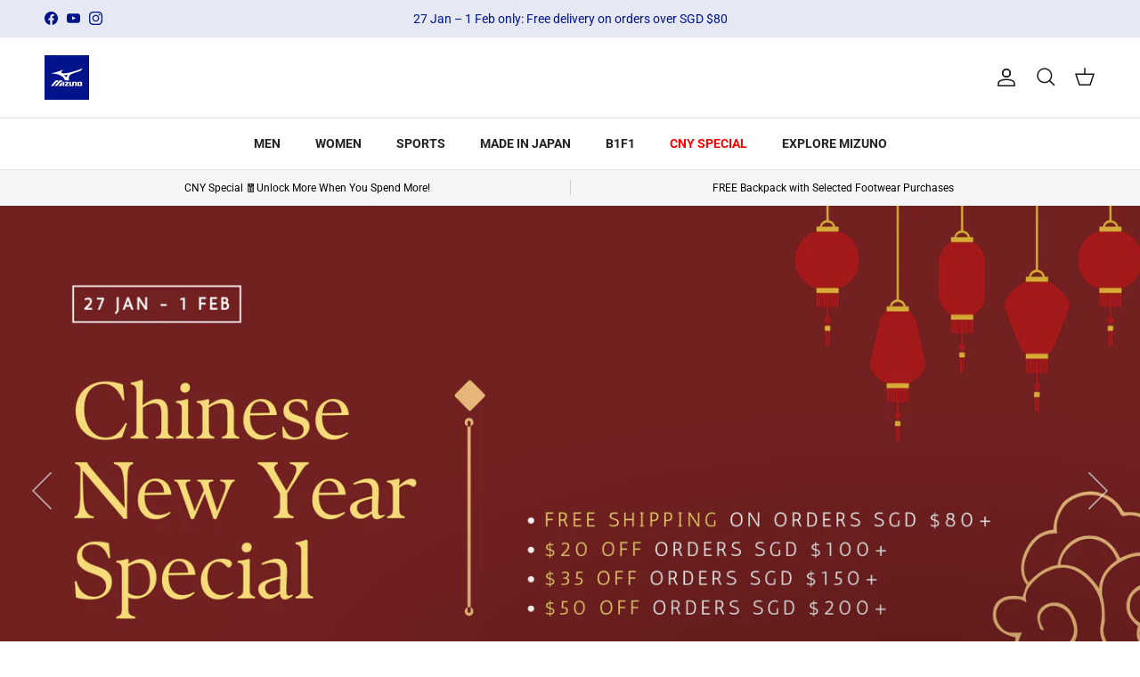

--- FILE ---
content_type: text/html; charset=utf-8
request_url: https://sgp.mizuno.com/
body_size: 68865
content:
<!doctype html>
<html class="no-js" lang="en" dir="ltr">
<head><meta charset="utf-8">
<meta name="viewport" content="width=device-width,initial-scale=1">
<title>Mizuno Singapore Official Online Store</title><link rel="canonical" href="https://sgp.mizuno.com/"><link rel="icon" href="//sgp.mizuno.com/cdn/shop/files/Square_MRB_3000px_3000px_d14dc44c-b801-42b6-81ef-d26eca1b73b7.jpg?crop=center&height=48&v=1767934530&width=48" type="image/jpg">
  <link rel="apple-touch-icon" href="//sgp.mizuno.com/cdn/shop/files/Square_MRB_3000px_3000px_d14dc44c-b801-42b6-81ef-d26eca1b73b7.jpg?crop=center&height=180&v=1767934530&width=180"><meta name="description" content="Get the latest Mizuno shoes, apparel &amp; sports gear in Singapore. High performance, top quality, and free delivery on orders above SGD100."><meta property="og:site_name" content="Mizuno Singapore">
<meta property="og:url" content="https://sgp.mizuno.com/">
<meta property="og:title" content="Mizuno Singapore Official Online Store">
<meta property="og:type" content="website">
<meta property="og:description" content="Get the latest Mizuno shoes, apparel &amp; sports gear in Singapore. High performance, top quality, and free delivery on orders above SGD100."><meta property="og:image" content="http://sgp.mizuno.com/cdn/shop/files/Square_MRB_3000px_3000px_d14dc44c-b801-42b6-81ef-d26eca1b73b7.jpg?crop=center&height=1200&v=1767934530&width=1200">
  <meta property="og:image:secure_url" content="https://sgp.mizuno.com/cdn/shop/files/Square_MRB_3000px_3000px_d14dc44c-b801-42b6-81ef-d26eca1b73b7.jpg?crop=center&height=1200&v=1767934530&width=1200">
  <meta property="og:image:width" content="800">
  <meta property="og:image:height" content="800"><meta name="twitter:card" content="summary_large_image">
<meta name="twitter:title" content="Mizuno Singapore Official Online Store">
<meta name="twitter:description" content="Get the latest Mizuno shoes, apparel &amp; sports gear in Singapore. High performance, top quality, and free delivery on orders above SGD100.">
<style>@font-face {
  font-family: Roboto;
  font-weight: 400;
  font-style: normal;
  font-display: fallback;
  src: url("//sgp.mizuno.com/cdn/fonts/roboto/roboto_n4.2019d890f07b1852f56ce63ba45b2db45d852cba.woff2") format("woff2"),
       url("//sgp.mizuno.com/cdn/fonts/roboto/roboto_n4.238690e0007583582327135619c5f7971652fa9d.woff") format("woff");
}
@font-face {
  font-family: Roboto;
  font-weight: 700;
  font-style: normal;
  font-display: fallback;
  src: url("//sgp.mizuno.com/cdn/fonts/roboto/roboto_n7.f38007a10afbbde8976c4056bfe890710d51dec2.woff2") format("woff2"),
       url("//sgp.mizuno.com/cdn/fonts/roboto/roboto_n7.94bfdd3e80c7be00e128703d245c207769d763f9.woff") format("woff");
}
@font-face {
  font-family: Roboto;
  font-weight: 500;
  font-style: normal;
  font-display: fallback;
  src: url("//sgp.mizuno.com/cdn/fonts/roboto/roboto_n5.250d51708d76acbac296b0e21ede8f81de4e37aa.woff2") format("woff2"),
       url("//sgp.mizuno.com/cdn/fonts/roboto/roboto_n5.535e8c56f4cbbdea416167af50ab0ff1360a3949.woff") format("woff");
}
@font-face {
  font-family: Roboto;
  font-weight: 400;
  font-style: italic;
  font-display: fallback;
  src: url("//sgp.mizuno.com/cdn/fonts/roboto/roboto_i4.57ce898ccda22ee84f49e6b57ae302250655e2d4.woff2") format("woff2"),
       url("//sgp.mizuno.com/cdn/fonts/roboto/roboto_i4.b21f3bd061cbcb83b824ae8c7671a82587b264bf.woff") format("woff");
}
@font-face {
  font-family: Roboto;
  font-weight: 700;
  font-style: italic;
  font-display: fallback;
  src: url("//sgp.mizuno.com/cdn/fonts/roboto/roboto_i7.7ccaf9410746f2c53340607c42c43f90a9005937.woff2") format("woff2"),
       url("//sgp.mizuno.com/cdn/fonts/roboto/roboto_i7.49ec21cdd7148292bffea74c62c0df6e93551516.woff") format("woff");
}
@font-face {
  font-family: Roboto;
  font-weight: 700;
  font-style: normal;
  font-display: fallback;
  src: url("//sgp.mizuno.com/cdn/fonts/roboto/roboto_n7.f38007a10afbbde8976c4056bfe890710d51dec2.woff2") format("woff2"),
       url("//sgp.mizuno.com/cdn/fonts/roboto/roboto_n7.94bfdd3e80c7be00e128703d245c207769d763f9.woff") format("woff");
}
@font-face {
  font-family: Roboto;
  font-weight: 900;
  font-style: normal;
  font-display: fallback;
  src: url("//sgp.mizuno.com/cdn/fonts/roboto/roboto_n9.0c184e6fa23f90226ecbf2340f41a7f829851913.woff2") format("woff2"),
       url("//sgp.mizuno.com/cdn/fonts/roboto/roboto_n9.7211b7d111ec948ac853161b9ab0c32728753cde.woff") format("woff");
}
@font-face {
  font-family: Roboto;
  font-weight: 700;
  font-style: normal;
  font-display: fallback;
  src: url("//sgp.mizuno.com/cdn/fonts/roboto/roboto_n7.f38007a10afbbde8976c4056bfe890710d51dec2.woff2") format("woff2"),
       url("//sgp.mizuno.com/cdn/fonts/roboto/roboto_n7.94bfdd3e80c7be00e128703d245c207769d763f9.woff") format("woff");
}
@font-face {
  font-family: Roboto;
  font-weight: 600;
  font-style: normal;
  font-display: fallback;
  src: url("//sgp.mizuno.com/cdn/fonts/roboto/roboto_n6.3d305d5382545b48404c304160aadee38c90ef9d.woff2") format("woff2"),
       url("//sgp.mizuno.com/cdn/fonts/roboto/roboto_n6.bb37be020157f87e181e5489d5e9137ad60c47a2.woff") format("woff");
}
:root {
  --page-container-width:          1600px;
  --reading-container-width:       720px;
  --divider-opacity:               0.14;
  --gutter-large:                  30px;
  --gutter-desktop:                20px;
  --gutter-mobile:                 16px;
  --section-padding:               50px;
  --larger-section-padding:        80px;
  --larger-section-padding-mobile: 60px;
  --largest-section-padding:       110px;
  --aos-animate-duration:          0.6s;

  --base-font-family:              Roboto, sans-serif;
  --base-font-weight:              400;
  --base-font-style:               normal;
  --heading-font-family:           Roboto, sans-serif;
  --heading-font-weight:           700;
  --heading-font-style:            normal;
  --heading-font-letter-spacing:   normal;
  --logo-font-family:              Roboto, sans-serif;
  --logo-font-weight:              900;
  --logo-font-style:               normal;
  --nav-font-family:               Roboto, sans-serif;
  --nav-font-weight:               700;
  --nav-font-style:                normal;

  --base-text-size:15px;
  --base-line-height:              1.6;
  --input-text-size:16px;
  --smaller-text-size-1:12px;
  --smaller-text-size-2:14px;
  --smaller-text-size-3:12px;
  --smaller-text-size-4:11px;
  --larger-text-size:34px;
  --super-large-text-size:60px;
  --super-large-mobile-text-size:27px;
  --larger-mobile-text-size:27px;
  --logo-text-size:26px;--btn-letter-spacing: normal;
    --btn-text-transform: none;
    --button-text-size:  15px;
    --quickbuy-button-text-size: 14px;
    --small-feature-link-font-size: 1em;
    --input-btn-padding-top:             1em;
    --input-btn-padding-bottom:          1em;--heading-text-transform:none;
  --nav-text-size:                      14px;
  --mobile-menu-font-weight:            600;

  --body-bg-color:                      255 255 255;
  --bg-color:                           255 255 255;
  --body-text-color:                    0 0 0;
  --text-color:                         0 0 0;

  --header-text-col:                    #171717;--header-text-hover-col:             var(--main-nav-link-hover-col);--header-bg-col:                     #ffffff;
  --heading-color:                     23 23 23;
  --body-heading-color:                23 23 23;
  --heading-divider-col:               #dfe3e8;

  --logo-col:                          #171717;
  --main-nav-bg:                       #ffffff;
  --main-nav-link-col:                 #232323;
  --main-nav-link-hover-col:           #001489;
  --main-nav-link-featured-col:        #ff0000;

  --link-color:                        0 20 137;
  --body-link-color:                   0 20 137;

  --btn-bg-color:                        0 20 137;
  --btn-bg-hover-color:                  0 20 137;
  --btn-border-color:                    0 20 137;
  --btn-border-hover-color:              0 20 137;
  --btn-text-color:                      255 255 255;
  --btn-text-hover-color:                255 255 255;--btn-alt-bg-color:                    255 255 255;
  --btn-alt-text-color:                  0 0 0;
  --btn-alt-border-color:                0 0 0;
  --btn-alt-border-hover-color:          0 0 0;--btn-ter-bg-color:                    235 235 235;
  --btn-ter-text-color:                  0 0 0;
  --btn-ter-bg-hover-color:              0 20 137;
  --btn-ter-text-hover-color:            255 255 255;--btn-border-radius: 3px;--color-scheme-default:                             #ffffff;
  --color-scheme-default-color:                       255 255 255;
  --color-scheme-default-text-color:                  0 0 0;
  --color-scheme-default-head-color:                  23 23 23;
  --color-scheme-default-link-color:                  0 20 137;
  --color-scheme-default-btn-text-color:              255 255 255;
  --color-scheme-default-btn-text-hover-color:        255 255 255;
  --color-scheme-default-btn-bg-color:                0 20 137;
  --color-scheme-default-btn-bg-hover-color:          0 20 137;
  --color-scheme-default-btn-border-color:            0 20 137;
  --color-scheme-default-btn-border-hover-color:      0 20 137;
  --color-scheme-default-btn-alt-text-color:          0 0 0;
  --color-scheme-default-btn-alt-bg-color:            255 255 255;
  --color-scheme-default-btn-alt-border-color:        0 0 0;
  --color-scheme-default-btn-alt-border-hover-color:  0 0 0;

  --color-scheme-1:                             #f7f7f7;
  --color-scheme-1-color:                       247 247 247;
  --color-scheme-1-text-color:                  92 92 92;
  --color-scheme-1-head-color:                  23 23 23;
  --color-scheme-1-link-color:                  0 20 137;
  --color-scheme-1-btn-text-color:              255 255 255;
  --color-scheme-1-btn-text-hover-color:        255 255 255;
  --color-scheme-1-btn-bg-color:                35 35 35;
  --color-scheme-1-btn-bg-hover-color:          0 0 0;
  --color-scheme-1-btn-border-color:            35 35 35;
  --color-scheme-1-btn-border-hover-color:      0 0 0;
  --color-scheme-1-btn-alt-text-color:          35 35 35;
  --color-scheme-1-btn-alt-bg-color:            255 255 255;
  --color-scheme-1-btn-alt-border-color:        35 35 35;
  --color-scheme-1-btn-alt-border-hover-color:  35 35 35;

  --color-scheme-2:                             #121212;
  --color-scheme-2-color:                       18 18 18;
  --color-scheme-2-text-color:                  255 255 255;
  --color-scheme-2-head-color:                  255 255 255;
  --color-scheme-2-link-color:                  193 100 82;
  --color-scheme-2-btn-text-color:              255 255 255;
  --color-scheme-2-btn-text-hover-color:        255 255 255;
  --color-scheme-2-btn-bg-color:                35 35 35;
  --color-scheme-2-btn-bg-hover-color:          0 0 0;
  --color-scheme-2-btn-border-color:            35 35 35;
  --color-scheme-2-btn-border-hover-color:      0 0 0;
  --color-scheme-2-btn-alt-text-color:          35 35 35;
  --color-scheme-2-btn-alt-bg-color:            255 255 255;
  --color-scheme-2-btn-alt-border-color:        35 35 35;
  --color-scheme-2-btn-alt-border-hover-color:  35 35 35;

  /* Shop Pay payment terms */
  --payment-terms-background-color:    #ffffff;--quickbuy-bg: 255 255 255;--body-input-background-color:       rgb(var(--body-bg-color));
  --input-background-color:            rgb(var(--body-bg-color));
  --body-input-text-color:             var(--body-text-color);
  --input-text-color:                  var(--body-text-color);
  --body-input-border-color:           rgb(191, 191, 191);
  --input-border-color:                rgb(191, 191, 191);
  --input-border-color-hover:          rgb(115, 115, 115);
  --input-border-color-active:         rgb(0, 0, 0);

  --swatch-cross-svg:                  url("data:image/svg+xml,%3Csvg xmlns='http://www.w3.org/2000/svg' width='240' height='240' viewBox='0 0 24 24' fill='none' stroke='rgb(191, 191, 191)' stroke-width='0.09' preserveAspectRatio='none' %3E%3Cline x1='24' y1='0' x2='0' y2='24'%3E%3C/line%3E%3C/svg%3E");
  --swatch-cross-hover:                url("data:image/svg+xml,%3Csvg xmlns='http://www.w3.org/2000/svg' width='240' height='240' viewBox='0 0 24 24' fill='none' stroke='rgb(115, 115, 115)' stroke-width='0.09' preserveAspectRatio='none' %3E%3Cline x1='24' y1='0' x2='0' y2='24'%3E%3C/line%3E%3C/svg%3E");
  --swatch-cross-active:               url("data:image/svg+xml,%3Csvg xmlns='http://www.w3.org/2000/svg' width='240' height='240' viewBox='0 0 24 24' fill='none' stroke='rgb(0, 0, 0)' stroke-width='0.09' preserveAspectRatio='none' %3E%3Cline x1='24' y1='0' x2='0' y2='24'%3E%3C/line%3E%3C/svg%3E");

  --footer-divider-col:                #efdfc7;
  --footer-text-col:                   255 255 255;
  --footer-heading-col:                255 255 255;
  --footer-bg:                         #001489;--product-label-overlay-justify: flex-start;--product-label-overlay-align: flex-start;--product-label-overlay-reduction-text:   #ffffff;
  --product-label-overlay-reduction-bg:     #c20000;
  --product-label-overlay-stock-text:       #ffffff;
  --product-label-overlay-stock-bg:         #001489;
  --product-label-overlay-new-text:         #001489;
  --product-label-overlay-new-bg:           #e6e8f4;
  --product-label-overlay-meta-text:        #ffffff;
  --product-label-overlay-meta-bg:          #001489;
  --product-label-sale-text:                #c20000;
  --product-label-sold-text:                #171717;
  --product-label-preorder-text:            #3ea36a;

  --product-block-crop-align:               center;

  
  --product-block-price-align:              flex-start;
  --product-block-price-item-margin-start:  initial;
  --product-block-price-item-margin-end:    .5rem;
  

  --collection-block-image-position:   center center;

  --swatch-picker-image-size:          80px;
  --swatch-crop-align:                 center center;

  --image-overlay-text-color:          247 247 247;--image-overlay-bg:                  rgba(0, 0, 0, 0.12);
  --image-overlay-shadow-start:        rgb(0 0 0 / 0.16);
  --image-overlay-box-opacity:         0.88;--product-inventory-ok-box-color:            #f2faf0;
  --product-inventory-ok-text-color:           #108043;
  --product-inventory-ok-icon-box-fill-color:  #fff;
  --product-inventory-low-box-color:           #fcf1cd;
  --product-inventory-low-text-color:          #c20000;
  --product-inventory-low-icon-box-fill-color: #fff;
  --product-inventory-low-text-color-channels: 16, 128, 67;
  --product-inventory-ok-text-color-channels:  194, 0, 0;

  --rating-star-color: 193 100 82;--overlay-align-left: start;
    --overlay-align-right: end;}html[dir=rtl] {
  --overlay-right-text-m-left: 0;
  --overlay-right-text-m-right: auto;
  --overlay-left-shadow-left-left: 15%;
  --overlay-left-shadow-left-right: -50%;
  --overlay-left-shadow-right-left: -85%;
  --overlay-left-shadow-right-right: 0;
}.image-overlay--bg-box .text-overlay .text-overlay__text {
    --image-overlay-box-bg: 255 255 255;
    --heading-color: var(--body-heading-color);
    --text-color: var(--body-text-color);
    --link-color: var(--body-link-color);
  }::selection {
    background: rgb(var(--body-heading-color));
    color: rgb(var(--body-bg-color));
  }
  ::-moz-selection {
    background: rgb(var(--body-heading-color));
    color: rgb(var(--body-bg-color));
  }.use-color-scheme--default {
  --product-label-sale-text:           #c20000;
  --product-label-sold-text:           #171717;
  --product-label-preorder-text:       #3ea36a;
  --input-background-color:            rgb(var(--body-bg-color));
  --input-text-color:                  var(--body-input-text-color);
  --input-border-color:                rgb(191, 191, 191);
  --input-border-color-hover:          rgb(115, 115, 115);
  --input-border-color-active:         rgb(0, 0, 0);
}</style>

  <link href="//sgp.mizuno.com/cdn/shop/t/10/assets/main.css?v=82787885578905303181766738714" rel="stylesheet" type="text/css" media="all" />
<link rel="preload" as="font" href="//sgp.mizuno.com/cdn/fonts/roboto/roboto_n4.2019d890f07b1852f56ce63ba45b2db45d852cba.woff2" type="font/woff2" crossorigin><link rel="preload" as="font" href="//sgp.mizuno.com/cdn/fonts/roboto/roboto_n7.f38007a10afbbde8976c4056bfe890710d51dec2.woff2" type="font/woff2" crossorigin><script>
    document.documentElement.className = document.documentElement.className.replace('no-js', 'js');

    window.theme = {
      info: {
        name: 'Symmetry',
        version: '7.4.0'
      },
      device: {
        hasTouch: window.matchMedia('(any-pointer: coarse)').matches,
        hasHover: window.matchMedia('(hover: hover)').matches
      },
      mediaQueries: {
        md: '(min-width: 768px)',
        productMediaCarouselBreak: '(min-width: 1041px)'
      },
      routes: {
        base: 'https://sgp.mizuno.com',
        cart: '/cart',
        cartAdd: '/cart/add.js',
        cartUpdate: '/cart/update.js',
        predictiveSearch: '/search/suggest'
      },
      strings: {
        cartTermsConfirmation: "You must agree to the terms and conditions before continuing.",
        cartItemsQuantityError: "You can only add [QUANTITY] of this item to your cart.",
        generalSearchViewAll: "View all search results",
        noStock: "Sold out",
        noVariant: "Unavailable",
        productsProductChooseA: "Choose a",
        generalSearchPages: "Pages",
        generalSearchNoResultsWithoutTerms: "Sorry, we couldnʼt find any results",
        shippingCalculator: {
          singleRate: "There is one shipping rate for this destination:",
          multipleRates: "There are multiple shipping rates for this destination:",
          noRates: "We do not ship to this destination."
        }
      },
      settings: {
        moneyWithCurrencyFormat: "${{amount}} SGD",
        cartType: "drawer",
        afterAddToCart: "drawer",
        quickbuyStyle: "button",
        externalLinksNewTab: true,
        internalLinksSmoothScroll: true
      }
    }

    theme.inlineNavigationCheck = function() {
      var pageHeader = document.querySelector('.pageheader'),
          inlineNavContainer = pageHeader.querySelector('.logo-area__left__inner'),
          inlineNav = inlineNavContainer.querySelector('.navigation--left');
      if (inlineNav && getComputedStyle(inlineNav).display != 'none') {
        var inlineMenuCentered = document.querySelector('.pageheader--layout-inline-menu-center'),
            logoContainer = document.querySelector('.logo-area__middle__inner');
        if(inlineMenuCentered) {
          var rightWidth = document.querySelector('.logo-area__right__inner').clientWidth,
              middleWidth = logoContainer.clientWidth,
              logoArea = document.querySelector('.logo-area'),
              computedLogoAreaStyle = getComputedStyle(logoArea),
              logoAreaInnerWidth = logoArea.clientWidth - Math.ceil(parseFloat(computedLogoAreaStyle.paddingLeft)) - Math.ceil(parseFloat(computedLogoAreaStyle.paddingRight)),
              availableNavWidth = logoAreaInnerWidth - Math.max(rightWidth, middleWidth) * 2 - 40;
          inlineNavContainer.style.maxWidth = availableNavWidth + 'px';
        }

        var firstInlineNavLink = inlineNav.querySelector('.navigation__item:first-child'),
            lastInlineNavLink = inlineNav.querySelector('.navigation__item:last-child');
        if (lastInlineNavLink) {
          var inlineNavWidth = null;
          if(document.querySelector('html[dir=rtl]')) {
            inlineNavWidth = firstInlineNavLink.offsetLeft - lastInlineNavLink.offsetLeft + firstInlineNavLink.offsetWidth;
          } else {
            inlineNavWidth = lastInlineNavLink.offsetLeft - firstInlineNavLink.offsetLeft + lastInlineNavLink.offsetWidth;
          }
          if (inlineNavContainer.offsetWidth >= inlineNavWidth) {
            pageHeader.classList.add('pageheader--layout-inline-permitted');
            var tallLogo = logoContainer.clientHeight > lastInlineNavLink.clientHeight + 20;
            if (tallLogo) {
              inlineNav.classList.add('navigation--tight-underline');
            } else {
              inlineNav.classList.remove('navigation--tight-underline');
            }
          } else {
            pageHeader.classList.remove('pageheader--layout-inline-permitted');
          }
        }
      }
    };

    theme.setInitialHeaderHeightProperty = () => {
      const section = document.querySelector('.section-header');
      if (section) {
        document.documentElement.style.setProperty('--theme-header-height', Math.ceil(section.clientHeight) + 'px');
      }
    };
  </script>

  <script src="//sgp.mizuno.com/cdn/shop/t/10/assets/main.js?v=74462154655922143831766569296" defer></script>

  <script>window.performance && window.performance.mark && window.performance.mark('shopify.content_for_header.start');</script><meta id="shopify-digital-wallet" name="shopify-digital-wallet" content="/72695283950/digital_wallets/dialog">
<script async="async" src="/checkouts/internal/preloads.js?locale=en-SG"></script>
<script id="shopify-features" type="application/json">{"accessToken":"92c4b7c16d0248e5c4be989699dc66ca","betas":["rich-media-storefront-analytics"],"domain":"sgp.mizuno.com","predictiveSearch":true,"shopId":72695283950,"locale":"en"}</script>
<script>var Shopify = Shopify || {};
Shopify.shop = "mizuno-singapore.myshopify.com";
Shopify.locale = "en";
Shopify.currency = {"active":"SGD","rate":"1.0"};
Shopify.country = "SG";
Shopify.theme = {"name":"AIOD Live as of 11 DEC","id":155994325230,"schema_name":"Symmetry","schema_version":"7.4.0","theme_store_id":null,"role":"main"};
Shopify.theme.handle = "null";
Shopify.theme.style = {"id":null,"handle":null};
Shopify.cdnHost = "sgp.mizuno.com/cdn";
Shopify.routes = Shopify.routes || {};
Shopify.routes.root = "/";</script>
<script type="module">!function(o){(o.Shopify=o.Shopify||{}).modules=!0}(window);</script>
<script>!function(o){function n(){var o=[];function n(){o.push(Array.prototype.slice.apply(arguments))}return n.q=o,n}var t=o.Shopify=o.Shopify||{};t.loadFeatures=n(),t.autoloadFeatures=n()}(window);</script>
<script id="shop-js-analytics" type="application/json">{"pageType":"index"}</script>
<script defer="defer" async type="module" src="//sgp.mizuno.com/cdn/shopifycloud/shop-js/modules/v2/client.init-shop-cart-sync_BN7fPSNr.en.esm.js"></script>
<script defer="defer" async type="module" src="//sgp.mizuno.com/cdn/shopifycloud/shop-js/modules/v2/chunk.common_Cbph3Kss.esm.js"></script>
<script defer="defer" async type="module" src="//sgp.mizuno.com/cdn/shopifycloud/shop-js/modules/v2/chunk.modal_DKumMAJ1.esm.js"></script>
<script type="module">
  await import("//sgp.mizuno.com/cdn/shopifycloud/shop-js/modules/v2/client.init-shop-cart-sync_BN7fPSNr.en.esm.js");
await import("//sgp.mizuno.com/cdn/shopifycloud/shop-js/modules/v2/chunk.common_Cbph3Kss.esm.js");
await import("//sgp.mizuno.com/cdn/shopifycloud/shop-js/modules/v2/chunk.modal_DKumMAJ1.esm.js");

  window.Shopify.SignInWithShop?.initShopCartSync?.({"fedCMEnabled":true,"windoidEnabled":true});

</script>
<script>(function() {
  var isLoaded = false;
  function asyncLoad() {
    if (isLoaded) return;
    isLoaded = true;
    var urls = ["\/\/cdn.shopify.com\/proxy\/3402f01f8afc9a2dadc2280972e1875512b35cb0da56687d1e729ad520d29f4f\/aiodstag.cirkleinc.com\/?shop=mizuno-singapore.myshopify.com\u0026sp-cache-control=cHVibGljLCBtYXgtYWdlPTkwMA"];
    for (var i = 0; i < urls.length; i++) {
      var s = document.createElement('script');
      s.type = 'text/javascript';
      s.async = true;
      s.src = urls[i];
      var x = document.getElementsByTagName('script')[0];
      x.parentNode.insertBefore(s, x);
    }
  };
  if(window.attachEvent) {
    window.attachEvent('onload', asyncLoad);
  } else {
    window.addEventListener('load', asyncLoad, false);
  }
})();</script>
<script id="__st">var __st={"a":72695283950,"offset":28800,"reqid":"1f94a5c7-8d43-4dc2-9d3f-e44d5abfaef2-1769910736","pageurl":"sgp.mizuno.com\/","u":"4426e42c9bf5","p":"home"};</script>
<script>window.ShopifyPaypalV4VisibilityTracking = true;</script>
<script id="captcha-bootstrap">!function(){'use strict';const t='contact',e='account',n='new_comment',o=[[t,t],['blogs',n],['comments',n],[t,'customer']],c=[[e,'customer_login'],[e,'guest_login'],[e,'recover_customer_password'],[e,'create_customer']],r=t=>t.map((([t,e])=>`form[action*='/${t}']:not([data-nocaptcha='true']) input[name='form_type'][value='${e}']`)).join(','),a=t=>()=>t?[...document.querySelectorAll(t)].map((t=>t.form)):[];function s(){const t=[...o],e=r(t);return a(e)}const i='password',u='form_key',d=['recaptcha-v3-token','g-recaptcha-response','h-captcha-response',i],f=()=>{try{return window.sessionStorage}catch{return}},m='__shopify_v',_=t=>t.elements[u];function p(t,e,n=!1){try{const o=window.sessionStorage,c=JSON.parse(o.getItem(e)),{data:r}=function(t){const{data:e,action:n}=t;return t[m]||n?{data:e,action:n}:{data:t,action:n}}(c);for(const[e,n]of Object.entries(r))t.elements[e]&&(t.elements[e].value=n);n&&o.removeItem(e)}catch(o){console.error('form repopulation failed',{error:o})}}const l='form_type',E='cptcha';function T(t){t.dataset[E]=!0}const w=window,h=w.document,L='Shopify',v='ce_forms',y='captcha';let A=!1;((t,e)=>{const n=(g='f06e6c50-85a8-45c8-87d0-21a2b65856fe',I='https://cdn.shopify.com/shopifycloud/storefront-forms-hcaptcha/ce_storefront_forms_captcha_hcaptcha.v1.5.2.iife.js',D={infoText:'Protected by hCaptcha',privacyText:'Privacy',termsText:'Terms'},(t,e,n)=>{const o=w[L][v],c=o.bindForm;if(c)return c(t,g,e,D).then(n);var r;o.q.push([[t,g,e,D],n]),r=I,A||(h.body.append(Object.assign(h.createElement('script'),{id:'captcha-provider',async:!0,src:r})),A=!0)});var g,I,D;w[L]=w[L]||{},w[L][v]=w[L][v]||{},w[L][v].q=[],w[L][y]=w[L][y]||{},w[L][y].protect=function(t,e){n(t,void 0,e),T(t)},Object.freeze(w[L][y]),function(t,e,n,w,h,L){const[v,y,A,g]=function(t,e,n){const i=e?o:[],u=t?c:[],d=[...i,...u],f=r(d),m=r(i),_=r(d.filter((([t,e])=>n.includes(e))));return[a(f),a(m),a(_),s()]}(w,h,L),I=t=>{const e=t.target;return e instanceof HTMLFormElement?e:e&&e.form},D=t=>v().includes(t);t.addEventListener('submit',(t=>{const e=I(t);if(!e)return;const n=D(e)&&!e.dataset.hcaptchaBound&&!e.dataset.recaptchaBound,o=_(e),c=g().includes(e)&&(!o||!o.value);(n||c)&&t.preventDefault(),c&&!n&&(function(t){try{if(!f())return;!function(t){const e=f();if(!e)return;const n=_(t);if(!n)return;const o=n.value;o&&e.removeItem(o)}(t);const e=Array.from(Array(32),(()=>Math.random().toString(36)[2])).join('');!function(t,e){_(t)||t.append(Object.assign(document.createElement('input'),{type:'hidden',name:u})),t.elements[u].value=e}(t,e),function(t,e){const n=f();if(!n)return;const o=[...t.querySelectorAll(`input[type='${i}']`)].map((({name:t})=>t)),c=[...d,...o],r={};for(const[a,s]of new FormData(t).entries())c.includes(a)||(r[a]=s);n.setItem(e,JSON.stringify({[m]:1,action:t.action,data:r}))}(t,e)}catch(e){console.error('failed to persist form',e)}}(e),e.submit())}));const S=(t,e)=>{t&&!t.dataset[E]&&(n(t,e.some((e=>e===t))),T(t))};for(const o of['focusin','change'])t.addEventListener(o,(t=>{const e=I(t);D(e)&&S(e,y())}));const B=e.get('form_key'),M=e.get(l),P=B&&M;t.addEventListener('DOMContentLoaded',(()=>{const t=y();if(P)for(const e of t)e.elements[l].value===M&&p(e,B);[...new Set([...A(),...v().filter((t=>'true'===t.dataset.shopifyCaptcha))])].forEach((e=>S(e,t)))}))}(h,new URLSearchParams(w.location.search),n,t,e,['guest_login'])})(!0,!0)}();</script>
<script integrity="sha256-4kQ18oKyAcykRKYeNunJcIwy7WH5gtpwJnB7kiuLZ1E=" data-source-attribution="shopify.loadfeatures" defer="defer" src="//sgp.mizuno.com/cdn/shopifycloud/storefront/assets/storefront/load_feature-a0a9edcb.js" crossorigin="anonymous"></script>
<script data-source-attribution="shopify.dynamic_checkout.dynamic.init">var Shopify=Shopify||{};Shopify.PaymentButton=Shopify.PaymentButton||{isStorefrontPortableWallets:!0,init:function(){window.Shopify.PaymentButton.init=function(){};var t=document.createElement("script");t.src="https://sgp.mizuno.com/cdn/shopifycloud/portable-wallets/latest/portable-wallets.en.js",t.type="module",document.head.appendChild(t)}};
</script>
<script data-source-attribution="shopify.dynamic_checkout.buyer_consent">
  function portableWalletsHideBuyerConsent(e){var t=document.getElementById("shopify-buyer-consent"),n=document.getElementById("shopify-subscription-policy-button");t&&n&&(t.classList.add("hidden"),t.setAttribute("aria-hidden","true"),n.removeEventListener("click",e))}function portableWalletsShowBuyerConsent(e){var t=document.getElementById("shopify-buyer-consent"),n=document.getElementById("shopify-subscription-policy-button");t&&n&&(t.classList.remove("hidden"),t.removeAttribute("aria-hidden"),n.addEventListener("click",e))}window.Shopify?.PaymentButton&&(window.Shopify.PaymentButton.hideBuyerConsent=portableWalletsHideBuyerConsent,window.Shopify.PaymentButton.showBuyerConsent=portableWalletsShowBuyerConsent);
</script>
<script data-source-attribution="shopify.dynamic_checkout.cart.bootstrap">document.addEventListener("DOMContentLoaded",(function(){function t(){return document.querySelector("shopify-accelerated-checkout-cart, shopify-accelerated-checkout")}if(t())Shopify.PaymentButton.init();else{new MutationObserver((function(e,n){t()&&(Shopify.PaymentButton.init(),n.disconnect())})).observe(document.body,{childList:!0,subtree:!0})}}));
</script>

<script>window.performance && window.performance.mark && window.performance.mark('shopify.content_for_header.end');</script>
<!-- CC Custom Head Start --><!-- CC Custom Head End --><link href="//sgp.mizuno.com/cdn/shop/t/10/assets/size-charts.css?v=123603433588968125901766569296" rel="stylesheet" type="text/css" media="all" />

<!-- BEGIN app block: shopify://apps/helium-customer-fields/blocks/app-embed/bab58598-3e6a-4377-aaaa-97189b15f131 -->







































<script>
  if ('CF' in window) {
    window.CF.appEmbedEnabled = true;
  } else {
    window.CF = {
      appEmbedEnabled: true,
    };
  }

  window.CF.editAccountFormId = "";
  window.CF.registrationFormId = "lXtYnr";
</script>

<!-- BEGIN app snippet: patch-registration-links -->







































<script>
  function patchRegistrationLinks() {
    const PATCHABLE_LINKS_SELECTOR = 'a[href*="/account/register"]';

    const search = new URLSearchParams(window.location.search);
    const checkoutUrl = search.get('checkout_url');
    const returnUrl = search.get('return_url');

    const redirectUrl = checkoutUrl || returnUrl;
    if (!redirectUrl) return;

    const registrationLinks = Array.from(document.querySelectorAll(PATCHABLE_LINKS_SELECTOR));
    registrationLinks.forEach(link => {
      const url = new URL(link.href);

      url.searchParams.set('return_url', redirectUrl);

      link.href = url.href;
    });
  }

  if (['complete', 'interactive', 'loaded'].includes(document.readyState)) {
    patchRegistrationLinks();
  } else {
    document.addEventListener('DOMContentLoaded', () => patchRegistrationLinks());
  }
</script><!-- END app snippet -->
<!-- BEGIN app snippet: patch-login-grecaptcha-conflict -->







































<script>
  // Fixes a problem where both grecaptcha and hcaptcha response fields are included in the /account/login form submission
  // resulting in a 404 on the /challenge page.
  // This is caused by our triggerShopifyRecaptchaLoad function in initialize-forms.liquid.ejs
  // The fix itself just removes the unnecessary g-recaptcha-response input

  function patchLoginGrecaptchaConflict() {
    Array.from(document.querySelectorAll('form')).forEach(form => {
      form.addEventListener('submit', e => {
        const grecaptchaResponse = form.querySelector('[name="g-recaptcha-response"]');
        const hcaptchaResponse = form.querySelector('[name="h-captcha-response"]');

        if (grecaptchaResponse && hcaptchaResponse) {
          // Can't use both. Only keep hcaptcha response field.
          grecaptchaResponse.parentElement.removeChild(grecaptchaResponse);
        }
      })
    })
  }

  if (['complete', 'interactive', 'loaded'].includes(document.readyState)) {
    patchLoginGrecaptchaConflict();
  } else {
    document.addEventListener('DOMContentLoaded', () => patchLoginGrecaptchaConflict());
  }
</script><!-- END app snippet -->
<!-- BEGIN app snippet: embed-data -->





















































<script>
  window.CF.version = "5.2.4";
  window.CF.environment = 
  {
  
  "domain": "mizuno-singapore.myshopify.com",
  "baseApiUrl": "https:\/\/app.customerfields.com",
  "captchaSiteKey": "6Lft6ssrAAAAAAUvJFvgMsPAXzeBa4gIVhH48VjA",
  "captchaEnabled": true,
  "proxyPath": "\/tools\/customr",
  "countries": [{"name":"Afghanistan","code":"AF"},{"name":"Åland Islands","code":"AX"},{"name":"Albania","code":"AL"},{"name":"Algeria","code":"DZ"},{"name":"Andorra","code":"AD"},{"name":"Angola","code":"AO"},{"name":"Anguilla","code":"AI"},{"name":"Antigua \u0026 Barbuda","code":"AG"},{"name":"Argentina","code":"AR","provinces":[{"name":"Buenos Aires Province","code":"B"},{"name":"Catamarca","code":"K"},{"name":"Chaco","code":"H"},{"name":"Chubut","code":"U"},{"name":"Buenos Aires (Autonomous City)","code":"C"},{"name":"Córdoba","code":"X"},{"name":"Corrientes","code":"W"},{"name":"Entre Ríos","code":"E"},{"name":"Formosa","code":"P"},{"name":"Jujuy","code":"Y"},{"name":"La Pampa","code":"L"},{"name":"La Rioja","code":"F"},{"name":"Mendoza","code":"M"},{"name":"Misiones","code":"N"},{"name":"Neuquén","code":"Q"},{"name":"Río Negro","code":"R"},{"name":"Salta","code":"A"},{"name":"San Juan","code":"J"},{"name":"San Luis","code":"D"},{"name":"Santa Cruz","code":"Z"},{"name":"Santa Fe","code":"S"},{"name":"Santiago del Estero","code":"G"},{"name":"Tierra del Fuego","code":"V"},{"name":"Tucumán","code":"T"}]},{"name":"Armenia","code":"AM"},{"name":"Aruba","code":"AW"},{"name":"Ascension Island","code":"AC"},{"name":"Australia","code":"AU","provinces":[{"name":"Australian Capital Territory","code":"ACT"},{"name":"New South Wales","code":"NSW"},{"name":"Northern Territory","code":"NT"},{"name":"Queensland","code":"QLD"},{"name":"South Australia","code":"SA"},{"name":"Tasmania","code":"TAS"},{"name":"Victoria","code":"VIC"},{"name":"Western Australia","code":"WA"}]},{"name":"Austria","code":"AT"},{"name":"Azerbaijan","code":"AZ"},{"name":"Bahamas","code":"BS"},{"name":"Bahrain","code":"BH"},{"name":"Bangladesh","code":"BD"},{"name":"Barbados","code":"BB"},{"name":"Belarus","code":"BY"},{"name":"Belgium","code":"BE"},{"name":"Belize","code":"BZ"},{"name":"Benin","code":"BJ"},{"name":"Bermuda","code":"BM"},{"name":"Bhutan","code":"BT"},{"name":"Bolivia","code":"BO"},{"name":"Bosnia \u0026 Herzegovina","code":"BA"},{"name":"Botswana","code":"BW"},{"name":"Brazil","code":"BR","provinces":[{"name":"Acre","code":"AC"},{"name":"Alagoas","code":"AL"},{"name":"Amapá","code":"AP"},{"name":"Amazonas","code":"AM"},{"name":"Bahia","code":"BA"},{"name":"Ceará","code":"CE"},{"name":"Federal District","code":"DF"},{"name":"Espírito Santo","code":"ES"},{"name":"Goiás","code":"GO"},{"name":"Maranhão","code":"MA"},{"name":"Mato Grosso","code":"MT"},{"name":"Mato Grosso do Sul","code":"MS"},{"name":"Minas Gerais","code":"MG"},{"name":"Pará","code":"PA"},{"name":"Paraíba","code":"PB"},{"name":"Paraná","code":"PR"},{"name":"Pernambuco","code":"PE"},{"name":"Piauí","code":"PI"},{"name":"Rio Grande do Norte","code":"RN"},{"name":"Rio Grande do Sul","code":"RS"},{"name":"Rio de Janeiro","code":"RJ"},{"name":"Rondônia","code":"RO"},{"name":"Roraima","code":"RR"},{"name":"Santa Catarina","code":"SC"},{"name":"São Paulo","code":"SP"},{"name":"Sergipe","code":"SE"},{"name":"Tocantins","code":"TO"}]},{"name":"British Indian Ocean Territory","code":"IO"},{"name":"British Virgin Islands","code":"VG"},{"name":"Brunei","code":"BN"},{"name":"Bulgaria","code":"BG"},{"name":"Burkina Faso","code":"BF"},{"name":"Burundi","code":"BI"},{"name":"Cambodia","code":"KH"},{"name":"Cameroon","code":"CM"},{"name":"Canada","code":"CA","provinces":[{"name":"Alberta","code":"AB"},{"name":"British Columbia","code":"BC"},{"name":"Manitoba","code":"MB"},{"name":"New Brunswick","code":"NB"},{"name":"Newfoundland and Labrador","code":"NL"},{"name":"Northwest Territories","code":"NT"},{"name":"Nova Scotia","code":"NS"},{"name":"Nunavut","code":"NU"},{"name":"Ontario","code":"ON"},{"name":"Prince Edward Island","code":"PE"},{"name":"Quebec","code":"QC"},{"name":"Saskatchewan","code":"SK"},{"name":"Yukon","code":"YT"}]},{"name":"Cape Verde","code":"CV"},{"name":"Caribbean Netherlands","code":"BQ"},{"name":"Cayman Islands","code":"KY"},{"name":"Central African Republic","code":"CF"},{"name":"Chad","code":"TD"},{"name":"Chile","code":"CL","provinces":[{"name":"Arica y Parinacota","code":"AP"},{"name":"Tarapacá","code":"TA"},{"name":"Antofagasta","code":"AN"},{"name":"Atacama","code":"AT"},{"name":"Coquimbo","code":"CO"},{"name":"Valparaíso","code":"VS"},{"name":"Santiago Metropolitan","code":"RM"},{"name":"Libertador General Bernardo O’Higgins","code":"LI"},{"name":"Maule","code":"ML"},{"name":"Ñuble","code":"NB"},{"name":"Bío Bío","code":"BI"},{"name":"Araucanía","code":"AR"},{"name":"Los Ríos","code":"LR"},{"name":"Los Lagos","code":"LL"},{"name":"Aysén","code":"AI"},{"name":"Magallanes Region","code":"MA"}]},{"name":"China","code":"CN","provinces":[{"name":"Anhui","code":"AH"},{"name":"Beijing","code":"BJ"},{"name":"Chongqing","code":"CQ"},{"name":"Fujian","code":"FJ"},{"name":"Gansu","code":"GS"},{"name":"Guangdong","code":"GD"},{"name":"Guangxi","code":"GX"},{"name":"Guizhou","code":"GZ"},{"name":"Hainan","code":"HI"},{"name":"Hebei","code":"HE"},{"name":"Heilongjiang","code":"HL"},{"name":"Henan","code":"HA"},{"name":"Hubei","code":"HB"},{"name":"Hunan","code":"HN"},{"name":"Inner Mongolia","code":"NM"},{"name":"Jiangsu","code":"JS"},{"name":"Jiangxi","code":"JX"},{"name":"Jilin","code":"JL"},{"name":"Liaoning","code":"LN"},{"name":"Ningxia","code":"NX"},{"name":"Qinghai","code":"QH"},{"name":"Shaanxi","code":"SN"},{"name":"Shandong","code":"SD"},{"name":"Shanghai","code":"SH"},{"name":"Shanxi","code":"SX"},{"name":"Sichuan","code":"SC"},{"name":"Tianjin","code":"TJ"},{"name":"Xinjiang","code":"XJ"},{"name":"Tibet","code":"YZ"},{"name":"Yunnan","code":"YN"},{"name":"Zhejiang","code":"ZJ"}]},{"name":"Christmas Island","code":"CX"},{"name":"Cocos (Keeling) Islands","code":"CC"},{"name":"Colombia","code":"CO","provinces":[{"name":"Capital District","code":"DC"},{"name":"Amazonas","code":"AMA"},{"name":"Antioquia","code":"ANT"},{"name":"Arauca","code":"ARA"},{"name":"Atlántico","code":"ATL"},{"name":"Bolívar","code":"BOL"},{"name":"Boyacá","code":"BOY"},{"name":"Caldas","code":"CAL"},{"name":"Caquetá","code":"CAQ"},{"name":"Casanare","code":"CAS"},{"name":"Cauca","code":"CAU"},{"name":"Cesar","code":"CES"},{"name":"Chocó","code":"CHO"},{"name":"Córdoba","code":"COR"},{"name":"Cundinamarca","code":"CUN"},{"name":"Guainía","code":"GUA"},{"name":"Guaviare","code":"GUV"},{"name":"Huila","code":"HUI"},{"name":"La Guajira","code":"LAG"},{"name":"Magdalena","code":"MAG"},{"name":"Meta","code":"MET"},{"name":"Nariño","code":"NAR"},{"name":"Norte de Santander","code":"NSA"},{"name":"Putumayo","code":"PUT"},{"name":"Quindío","code":"QUI"},{"name":"Risaralda","code":"RIS"},{"name":"San Andrés \u0026 Providencia","code":"SAP"},{"name":"Santander","code":"SAN"},{"name":"Sucre","code":"SUC"},{"name":"Tolima","code":"TOL"},{"name":"Valle del Cauca","code":"VAC"},{"name":"Vaupés","code":"VAU"},{"name":"Vichada","code":"VID"}]},{"name":"Comoros","code":"KM"},{"name":"Congo - Brazzaville","code":"CG"},{"name":"Congo - Kinshasa","code":"CD"},{"name":"Cook Islands","code":"CK"},{"name":"Costa Rica","code":"CR","provinces":[{"name":"Alajuela","code":"CR-A"},{"name":"Cartago","code":"CR-C"},{"name":"Guanacaste","code":"CR-G"},{"name":"Heredia","code":"CR-H"},{"name":"Limón","code":"CR-L"},{"name":"Puntarenas","code":"CR-P"},{"name":"San José","code":"CR-SJ"}]},{"name":"Croatia","code":"HR"},{"name":"Curaçao","code":"CW"},{"name":"Cyprus","code":"CY"},{"name":"Czechia","code":"CZ"},{"name":"Côte d’Ivoire","code":"CI"},{"name":"Denmark","code":"DK"},{"name":"Djibouti","code":"DJ"},{"name":"Dominica","code":"DM"},{"name":"Dominican Republic","code":"DO"},{"name":"Ecuador","code":"EC"},{"name":"Egypt","code":"EG","provinces":[{"name":"6th of October","code":"SU"},{"name":"Al Sharqia","code":"SHR"},{"name":"Alexandria","code":"ALX"},{"name":"Aswan","code":"ASN"},{"name":"Asyut","code":"AST"},{"name":"Beheira","code":"BH"},{"name":"Beni Suef","code":"BNS"},{"name":"Cairo","code":"C"},{"name":"Dakahlia","code":"DK"},{"name":"Damietta","code":"DT"},{"name":"Faiyum","code":"FYM"},{"name":"Gharbia","code":"GH"},{"name":"Giza","code":"GZ"},{"name":"Helwan","code":"HU"},{"name":"Ismailia","code":"IS"},{"name":"Kafr el-Sheikh","code":"KFS"},{"name":"Luxor","code":"LX"},{"name":"Matrouh","code":"MT"},{"name":"Minya","code":"MN"},{"name":"Monufia","code":"MNF"},{"name":"New Valley","code":"WAD"},{"name":"North Sinai","code":"SIN"},{"name":"Port Said","code":"PTS"},{"name":"Qalyubia","code":"KB"},{"name":"Qena","code":"KN"},{"name":"Red Sea","code":"BA"},{"name":"Sohag","code":"SHG"},{"name":"South Sinai","code":"JS"},{"name":"Suez","code":"SUZ"}]},{"name":"El Salvador","code":"SV","provinces":[{"name":"Ahuachapán","code":"SV-AH"},{"name":"Cabañas","code":"SV-CA"},{"name":"Chalatenango","code":"SV-CH"},{"name":"Cuscatlán","code":"SV-CU"},{"name":"La Libertad","code":"SV-LI"},{"name":"La Paz","code":"SV-PA"},{"name":"La Unión","code":"SV-UN"},{"name":"Morazán","code":"SV-MO"},{"name":"San Miguel","code":"SV-SM"},{"name":"San Salvador","code":"SV-SS"},{"name":"San Vicente","code":"SV-SV"},{"name":"Santa Ana","code":"SV-SA"},{"name":"Sonsonate","code":"SV-SO"},{"name":"Usulután","code":"SV-US"}]},{"name":"Equatorial Guinea","code":"GQ"},{"name":"Eritrea","code":"ER"},{"name":"Estonia","code":"EE"},{"name":"Eswatini","code":"SZ"},{"name":"Ethiopia","code":"ET"},{"name":"Falkland Islands","code":"FK"},{"name":"Faroe Islands","code":"FO"},{"name":"Fiji","code":"FJ"},{"name":"Finland","code":"FI"},{"name":"France","code":"FR"},{"name":"French Guiana","code":"GF"},{"name":"French Polynesia","code":"PF"},{"name":"French Southern Territories","code":"TF"},{"name":"Gabon","code":"GA"},{"name":"Gambia","code":"GM"},{"name":"Georgia","code":"GE"},{"name":"Germany","code":"DE"},{"name":"Ghana","code":"GH"},{"name":"Gibraltar","code":"GI"},{"name":"Greece","code":"GR"},{"name":"Greenland","code":"GL"},{"name":"Grenada","code":"GD"},{"name":"Guadeloupe","code":"GP"},{"name":"Guatemala","code":"GT","provinces":[{"name":"Alta Verapaz","code":"AVE"},{"name":"Baja Verapaz","code":"BVE"},{"name":"Chimaltenango","code":"CMT"},{"name":"Chiquimula","code":"CQM"},{"name":"El Progreso","code":"EPR"},{"name":"Escuintla","code":"ESC"},{"name":"Guatemala","code":"GUA"},{"name":"Huehuetenango","code":"HUE"},{"name":"Izabal","code":"IZA"},{"name":"Jalapa","code":"JAL"},{"name":"Jutiapa","code":"JUT"},{"name":"Petén","code":"PET"},{"name":"Quetzaltenango","code":"QUE"},{"name":"Quiché","code":"QUI"},{"name":"Retalhuleu","code":"RET"},{"name":"Sacatepéquez","code":"SAC"},{"name":"San Marcos","code":"SMA"},{"name":"Santa Rosa","code":"SRO"},{"name":"Sololá","code":"SOL"},{"name":"Suchitepéquez","code":"SUC"},{"name":"Totonicapán","code":"TOT"},{"name":"Zacapa","code":"ZAC"}]},{"name":"Guernsey","code":"GG"},{"name":"Guinea","code":"GN"},{"name":"Guinea-Bissau","code":"GW"},{"name":"Guyana","code":"GY"},{"name":"Haiti","code":"HT"},{"name":"Honduras","code":"HN"},{"name":"Hong Kong SAR","code":"HK","provinces":[{"name":"Hong Kong Island","code":"HK"},{"name":"Kowloon","code":"KL"},{"name":"New Territories","code":"NT"}]},{"name":"Hungary","code":"HU"},{"name":"Iceland","code":"IS"},{"name":"India","code":"IN","provinces":[{"name":"Andaman and Nicobar Islands","code":"AN"},{"name":"Andhra Pradesh","code":"AP"},{"name":"Arunachal Pradesh","code":"AR"},{"name":"Assam","code":"AS"},{"name":"Bihar","code":"BR"},{"name":"Chandigarh","code":"CH"},{"name":"Chhattisgarh","code":"CG"},{"name":"Dadra and Nagar Haveli","code":"DN"},{"name":"Daman and Diu","code":"DD"},{"name":"Delhi","code":"DL"},{"name":"Goa","code":"GA"},{"name":"Gujarat","code":"GJ"},{"name":"Haryana","code":"HR"},{"name":"Himachal Pradesh","code":"HP"},{"name":"Jammu and Kashmir","code":"JK"},{"name":"Jharkhand","code":"JH"},{"name":"Karnataka","code":"KA"},{"name":"Kerala","code":"KL"},{"name":"Ladakh","code":"LA"},{"name":"Lakshadweep","code":"LD"},{"name":"Madhya Pradesh","code":"MP"},{"name":"Maharashtra","code":"MH"},{"name":"Manipur","code":"MN"},{"name":"Meghalaya","code":"ML"},{"name":"Mizoram","code":"MZ"},{"name":"Nagaland","code":"NL"},{"name":"Odisha","code":"OR"},{"name":"Puducherry","code":"PY"},{"name":"Punjab","code":"PB"},{"name":"Rajasthan","code":"RJ"},{"name":"Sikkim","code":"SK"},{"name":"Tamil Nadu","code":"TN"},{"name":"Telangana","code":"TS"},{"name":"Tripura","code":"TR"},{"name":"Uttar Pradesh","code":"UP"},{"name":"Uttarakhand","code":"UK"},{"name":"West Bengal","code":"WB"}]},{"name":"Indonesia","code":"ID","provinces":[{"name":"Aceh","code":"AC"},{"name":"Bali","code":"BA"},{"name":"Bangka–Belitung Islands","code":"BB"},{"name":"Banten","code":"BT"},{"name":"Bengkulu","code":"BE"},{"name":"Gorontalo","code":"GO"},{"name":"Jakarta","code":"JK"},{"name":"Jambi","code":"JA"},{"name":"West Java","code":"JB"},{"name":"Central Java","code":"JT"},{"name":"East Java","code":"JI"},{"name":"West Kalimantan","code":"KB"},{"name":"South Kalimantan","code":"KS"},{"name":"Central Kalimantan","code":"KT"},{"name":"East Kalimantan","code":"KI"},{"name":"North Kalimantan","code":"KU"},{"name":"Riau Islands","code":"KR"},{"name":"Lampung","code":"LA"},{"name":"Maluku","code":"MA"},{"name":"North Maluku","code":"MU"},{"name":"North Sumatra","code":"SU"},{"name":"West Nusa Tenggara","code":"NB"},{"name":"East Nusa Tenggara","code":"NT"},{"name":"Papua","code":"PA"},{"name":"West Papua","code":"PB"},{"name":"Riau","code":"RI"},{"name":"South Sumatra","code":"SS"},{"name":"West Sulawesi","code":"SR"},{"name":"South Sulawesi","code":"SN"},{"name":"Central Sulawesi","code":"ST"},{"name":"Southeast Sulawesi","code":"SG"},{"name":"North Sulawesi","code":"SA"},{"name":"West Sumatra","code":"SB"},{"name":"Yogyakarta","code":"YO"}]},{"name":"Iraq","code":"IQ"},{"name":"Ireland","code":"IE","provinces":[{"name":"Carlow","code":"CW"},{"name":"Cavan","code":"CN"},{"name":"Clare","code":"CE"},{"name":"Cork","code":"CO"},{"name":"Donegal","code":"DL"},{"name":"Dublin","code":"D"},{"name":"Galway","code":"G"},{"name":"Kerry","code":"KY"},{"name":"Kildare","code":"KE"},{"name":"Kilkenny","code":"KK"},{"name":"Laois","code":"LS"},{"name":"Leitrim","code":"LM"},{"name":"Limerick","code":"LK"},{"name":"Longford","code":"LD"},{"name":"Louth","code":"LH"},{"name":"Mayo","code":"MO"},{"name":"Meath","code":"MH"},{"name":"Monaghan","code":"MN"},{"name":"Offaly","code":"OY"},{"name":"Roscommon","code":"RN"},{"name":"Sligo","code":"SO"},{"name":"Tipperary","code":"TA"},{"name":"Waterford","code":"WD"},{"name":"Westmeath","code":"WH"},{"name":"Wexford","code":"WX"},{"name":"Wicklow","code":"WW"}]},{"name":"Isle of Man","code":"IM"},{"name":"Israel","code":"IL"},{"name":"Italy","code":"IT","provinces":[{"name":"Agrigento","code":"AG"},{"name":"Alessandria","code":"AL"},{"name":"Ancona","code":"AN"},{"name":"Aosta Valley","code":"AO"},{"name":"Arezzo","code":"AR"},{"name":"Ascoli Piceno","code":"AP"},{"name":"Asti","code":"AT"},{"name":"Avellino","code":"AV"},{"name":"Bari","code":"BA"},{"name":"Barletta-Andria-Trani","code":"BT"},{"name":"Belluno","code":"BL"},{"name":"Benevento","code":"BN"},{"name":"Bergamo","code":"BG"},{"name":"Biella","code":"BI"},{"name":"Bologna","code":"BO"},{"name":"South Tyrol","code":"BZ"},{"name":"Brescia","code":"BS"},{"name":"Brindisi","code":"BR"},{"name":"Cagliari","code":"CA"},{"name":"Caltanissetta","code":"CL"},{"name":"Campobasso","code":"CB"},{"name":"Carbonia-Iglesias","code":"CI"},{"name":"Caserta","code":"CE"},{"name":"Catania","code":"CT"},{"name":"Catanzaro","code":"CZ"},{"name":"Chieti","code":"CH"},{"name":"Como","code":"CO"},{"name":"Cosenza","code":"CS"},{"name":"Cremona","code":"CR"},{"name":"Crotone","code":"KR"},{"name":"Cuneo","code":"CN"},{"name":"Enna","code":"EN"},{"name":"Fermo","code":"FM"},{"name":"Ferrara","code":"FE"},{"name":"Florence","code":"FI"},{"name":"Foggia","code":"FG"},{"name":"Forlì-Cesena","code":"FC"},{"name":"Frosinone","code":"FR"},{"name":"Genoa","code":"GE"},{"name":"Gorizia","code":"GO"},{"name":"Grosseto","code":"GR"},{"name":"Imperia","code":"IM"},{"name":"Isernia","code":"IS"},{"name":"L’Aquila","code":"AQ"},{"name":"La Spezia","code":"SP"},{"name":"Latina","code":"LT"},{"name":"Lecce","code":"LE"},{"name":"Lecco","code":"LC"},{"name":"Livorno","code":"LI"},{"name":"Lodi","code":"LO"},{"name":"Lucca","code":"LU"},{"name":"Macerata","code":"MC"},{"name":"Mantua","code":"MN"},{"name":"Massa and Carrara","code":"MS"},{"name":"Matera","code":"MT"},{"name":"Medio Campidano","code":"VS"},{"name":"Messina","code":"ME"},{"name":"Milan","code":"MI"},{"name":"Modena","code":"MO"},{"name":"Monza and Brianza","code":"MB"},{"name":"Naples","code":"NA"},{"name":"Novara","code":"NO"},{"name":"Nuoro","code":"NU"},{"name":"Ogliastra","code":"OG"},{"name":"Olbia-Tempio","code":"OT"},{"name":"Oristano","code":"OR"},{"name":"Padua","code":"PD"},{"name":"Palermo","code":"PA"},{"name":"Parma","code":"PR"},{"name":"Pavia","code":"PV"},{"name":"Perugia","code":"PG"},{"name":"Pesaro and Urbino","code":"PU"},{"name":"Pescara","code":"PE"},{"name":"Piacenza","code":"PC"},{"name":"Pisa","code":"PI"},{"name":"Pistoia","code":"PT"},{"name":"Pordenone","code":"PN"},{"name":"Potenza","code":"PZ"},{"name":"Prato","code":"PO"},{"name":"Ragusa","code":"RG"},{"name":"Ravenna","code":"RA"},{"name":"Reggio Calabria","code":"RC"},{"name":"Reggio Emilia","code":"RE"},{"name":"Rieti","code":"RI"},{"name":"Rimini","code":"RN"},{"name":"Rome","code":"RM"},{"name":"Rovigo","code":"RO"},{"name":"Salerno","code":"SA"},{"name":"Sassari","code":"SS"},{"name":"Savona","code":"SV"},{"name":"Siena","code":"SI"},{"name":"Syracuse","code":"SR"},{"name":"Sondrio","code":"SO"},{"name":"Taranto","code":"TA"},{"name":"Teramo","code":"TE"},{"name":"Terni","code":"TR"},{"name":"Turin","code":"TO"},{"name":"Trapani","code":"TP"},{"name":"Trentino","code":"TN"},{"name":"Treviso","code":"TV"},{"name":"Trieste","code":"TS"},{"name":"Udine","code":"UD"},{"name":"Varese","code":"VA"},{"name":"Venice","code":"VE"},{"name":"Verbano-Cusio-Ossola","code":"VB"},{"name":"Vercelli","code":"VC"},{"name":"Verona","code":"VR"},{"name":"Vibo Valentia","code":"VV"},{"name":"Vicenza","code":"VI"},{"name":"Viterbo","code":"VT"}]},{"name":"Jamaica","code":"JM"},{"name":"Japan","code":"JP","provinces":[{"name":"Hokkaido","code":"JP-01"},{"name":"Aomori","code":"JP-02"},{"name":"Iwate","code":"JP-03"},{"name":"Miyagi","code":"JP-04"},{"name":"Akita","code":"JP-05"},{"name":"Yamagata","code":"JP-06"},{"name":"Fukushima","code":"JP-07"},{"name":"Ibaraki","code":"JP-08"},{"name":"Tochigi","code":"JP-09"},{"name":"Gunma","code":"JP-10"},{"name":"Saitama","code":"JP-11"},{"name":"Chiba","code":"JP-12"},{"name":"Tokyo","code":"JP-13"},{"name":"Kanagawa","code":"JP-14"},{"name":"Niigata","code":"JP-15"},{"name":"Toyama","code":"JP-16"},{"name":"Ishikawa","code":"JP-17"},{"name":"Fukui","code":"JP-18"},{"name":"Yamanashi","code":"JP-19"},{"name":"Nagano","code":"JP-20"},{"name":"Gifu","code":"JP-21"},{"name":"Shizuoka","code":"JP-22"},{"name":"Aichi","code":"JP-23"},{"name":"Mie","code":"JP-24"},{"name":"Shiga","code":"JP-25"},{"name":"Kyoto","code":"JP-26"},{"name":"Osaka","code":"JP-27"},{"name":"Hyogo","code":"JP-28"},{"name":"Nara","code":"JP-29"},{"name":"Wakayama","code":"JP-30"},{"name":"Tottori","code":"JP-31"},{"name":"Shimane","code":"JP-32"},{"name":"Okayama","code":"JP-33"},{"name":"Hiroshima","code":"JP-34"},{"name":"Yamaguchi","code":"JP-35"},{"name":"Tokushima","code":"JP-36"},{"name":"Kagawa","code":"JP-37"},{"name":"Ehime","code":"JP-38"},{"name":"Kochi","code":"JP-39"},{"name":"Fukuoka","code":"JP-40"},{"name":"Saga","code":"JP-41"},{"name":"Nagasaki","code":"JP-42"},{"name":"Kumamoto","code":"JP-43"},{"name":"Oita","code":"JP-44"},{"name":"Miyazaki","code":"JP-45"},{"name":"Kagoshima","code":"JP-46"},{"name":"Okinawa","code":"JP-47"}]},{"name":"Jersey","code":"JE"},{"name":"Jordan","code":"JO"},{"name":"Kazakhstan","code":"KZ"},{"name":"Kenya","code":"KE"},{"name":"Kiribati","code":"KI"},{"name":"Kosovo","code":"XK"},{"name":"Kuwait","code":"KW","provinces":[{"name":"Al Ahmadi","code":"KW-AH"},{"name":"Al Asimah","code":"KW-KU"},{"name":"Al Farwaniyah","code":"KW-FA"},{"name":"Al Jahra","code":"KW-JA"},{"name":"Hawalli","code":"KW-HA"},{"name":"Mubarak Al-Kabeer","code":"KW-MU"}]},{"name":"Kyrgyzstan","code":"KG"},{"name":"Laos","code":"LA"},{"name":"Latvia","code":"LV"},{"name":"Lebanon","code":"LB"},{"name":"Lesotho","code":"LS"},{"name":"Liberia","code":"LR"},{"name":"Libya","code":"LY"},{"name":"Liechtenstein","code":"LI"},{"name":"Lithuania","code":"LT"},{"name":"Luxembourg","code":"LU"},{"name":"Macao SAR","code":"MO"},{"name":"Madagascar","code":"MG"},{"name":"Malawi","code":"MW"},{"name":"Malaysia","code":"MY","provinces":[{"name":"Johor","code":"JHR"},{"name":"Kedah","code":"KDH"},{"name":"Kelantan","code":"KTN"},{"name":"Kuala Lumpur","code":"KUL"},{"name":"Labuan","code":"LBN"},{"name":"Malacca","code":"MLK"},{"name":"Negeri Sembilan","code":"NSN"},{"name":"Pahang","code":"PHG"},{"name":"Penang","code":"PNG"},{"name":"Perak","code":"PRK"},{"name":"Perlis","code":"PLS"},{"name":"Putrajaya","code":"PJY"},{"name":"Sabah","code":"SBH"},{"name":"Sarawak","code":"SWK"},{"name":"Selangor","code":"SGR"},{"name":"Terengganu","code":"TRG"}]},{"name":"Maldives","code":"MV"},{"name":"Mali","code":"ML"},{"name":"Malta","code":"MT"},{"name":"Martinique","code":"MQ"},{"name":"Mauritania","code":"MR"},{"name":"Mauritius","code":"MU"},{"name":"Mayotte","code":"YT"},{"name":"Mexico","code":"MX","provinces":[{"name":"Aguascalientes","code":"AGS"},{"name":"Baja California","code":"BC"},{"name":"Baja California Sur","code":"BCS"},{"name":"Campeche","code":"CAMP"},{"name":"Chiapas","code":"CHIS"},{"name":"Chihuahua","code":"CHIH"},{"name":"Ciudad de Mexico","code":"DF"},{"name":"Coahuila","code":"COAH"},{"name":"Colima","code":"COL"},{"name":"Durango","code":"DGO"},{"name":"Guanajuato","code":"GTO"},{"name":"Guerrero","code":"GRO"},{"name":"Hidalgo","code":"HGO"},{"name":"Jalisco","code":"JAL"},{"name":"Mexico State","code":"MEX"},{"name":"Michoacán","code":"MICH"},{"name":"Morelos","code":"MOR"},{"name":"Nayarit","code":"NAY"},{"name":"Nuevo León","code":"NL"},{"name":"Oaxaca","code":"OAX"},{"name":"Puebla","code":"PUE"},{"name":"Querétaro","code":"QRO"},{"name":"Quintana Roo","code":"Q ROO"},{"name":"San Luis Potosí","code":"SLP"},{"name":"Sinaloa","code":"SIN"},{"name":"Sonora","code":"SON"},{"name":"Tabasco","code":"TAB"},{"name":"Tamaulipas","code":"TAMPS"},{"name":"Tlaxcala","code":"TLAX"},{"name":"Veracruz","code":"VER"},{"name":"Yucatán","code":"YUC"},{"name":"Zacatecas","code":"ZAC"}]},{"name":"Moldova","code":"MD"},{"name":"Monaco","code":"MC"},{"name":"Mongolia","code":"MN"},{"name":"Montenegro","code":"ME"},{"name":"Montserrat","code":"MS"},{"name":"Morocco","code":"MA"},{"name":"Mozambique","code":"MZ"},{"name":"Myanmar (Burma)","code":"MM"},{"name":"Namibia","code":"NA"},{"name":"Nauru","code":"NR"},{"name":"Nepal","code":"NP"},{"name":"Netherlands","code":"NL"},{"name":"New Caledonia","code":"NC"},{"name":"New Zealand","code":"NZ","provinces":[{"name":"Auckland","code":"AUK"},{"name":"Bay of Plenty","code":"BOP"},{"name":"Canterbury","code":"CAN"},{"name":"Chatham Islands","code":"CIT"},{"name":"Gisborne","code":"GIS"},{"name":"Hawke’s Bay","code":"HKB"},{"name":"Manawatū-Whanganui","code":"MWT"},{"name":"Marlborough","code":"MBH"},{"name":"Nelson","code":"NSN"},{"name":"Northland","code":"NTL"},{"name":"Otago","code":"OTA"},{"name":"Southland","code":"STL"},{"name":"Taranaki","code":"TKI"},{"name":"Tasman","code":"TAS"},{"name":"Waikato","code":"WKO"},{"name":"Wellington","code":"WGN"},{"name":"West Coast","code":"WTC"}]},{"name":"Nicaragua","code":"NI"},{"name":"Niger","code":"NE"},{"name":"Nigeria","code":"NG","provinces":[{"name":"Abia","code":"AB"},{"name":"Federal Capital Territory","code":"FC"},{"name":"Adamawa","code":"AD"},{"name":"Akwa Ibom","code":"AK"},{"name":"Anambra","code":"AN"},{"name":"Bauchi","code":"BA"},{"name":"Bayelsa","code":"BY"},{"name":"Benue","code":"BE"},{"name":"Borno","code":"BO"},{"name":"Cross River","code":"CR"},{"name":"Delta","code":"DE"},{"name":"Ebonyi","code":"EB"},{"name":"Edo","code":"ED"},{"name":"Ekiti","code":"EK"},{"name":"Enugu","code":"EN"},{"name":"Gombe","code":"GO"},{"name":"Imo","code":"IM"},{"name":"Jigawa","code":"JI"},{"name":"Kaduna","code":"KD"},{"name":"Kano","code":"KN"},{"name":"Katsina","code":"KT"},{"name":"Kebbi","code":"KE"},{"name":"Kogi","code":"KO"},{"name":"Kwara","code":"KW"},{"name":"Lagos","code":"LA"},{"name":"Nasarawa","code":"NA"},{"name":"Niger","code":"NI"},{"name":"Ogun","code":"OG"},{"name":"Ondo","code":"ON"},{"name":"Osun","code":"OS"},{"name":"Oyo","code":"OY"},{"name":"Plateau","code":"PL"},{"name":"Rivers","code":"RI"},{"name":"Sokoto","code":"SO"},{"name":"Taraba","code":"TA"},{"name":"Yobe","code":"YO"},{"name":"Zamfara","code":"ZA"}]},{"name":"Niue","code":"NU"},{"name":"Norfolk Island","code":"NF"},{"name":"North Macedonia","code":"MK"},{"name":"Norway","code":"NO"},{"name":"Oman","code":"OM"},{"name":"Pakistan","code":"PK"},{"name":"Palestinian Territories","code":"PS"},{"name":"Panama","code":"PA","provinces":[{"name":"Bocas del Toro","code":"PA-1"},{"name":"Chiriquí","code":"PA-4"},{"name":"Coclé","code":"PA-2"},{"name":"Colón","code":"PA-3"},{"name":"Darién","code":"PA-5"},{"name":"Emberá","code":"PA-EM"},{"name":"Herrera","code":"PA-6"},{"name":"Guna Yala","code":"PA-KY"},{"name":"Los Santos","code":"PA-7"},{"name":"Ngöbe-Buglé","code":"PA-NB"},{"name":"Panamá","code":"PA-8"},{"name":"West Panamá","code":"PA-10"},{"name":"Veraguas","code":"PA-9"}]},{"name":"Papua New Guinea","code":"PG"},{"name":"Paraguay","code":"PY"},{"name":"Peru","code":"PE","provinces":[{"name":"Amazonas","code":"PE-AMA"},{"name":"Ancash","code":"PE-ANC"},{"name":"Apurímac","code":"PE-APU"},{"name":"Arequipa","code":"PE-ARE"},{"name":"Ayacucho","code":"PE-AYA"},{"name":"Cajamarca","code":"PE-CAJ"},{"name":"El Callao","code":"PE-CAL"},{"name":"Cusco","code":"PE-CUS"},{"name":"Huancavelica","code":"PE-HUV"},{"name":"Huánuco","code":"PE-HUC"},{"name":"Ica","code":"PE-ICA"},{"name":"Junín","code":"PE-JUN"},{"name":"La Libertad","code":"PE-LAL"},{"name":"Lambayeque","code":"PE-LAM"},{"name":"Lima (Department)","code":"PE-LIM"},{"name":"Lima (Metropolitan)","code":"PE-LMA"},{"name":"Loreto","code":"PE-LOR"},{"name":"Madre de Dios","code":"PE-MDD"},{"name":"Moquegua","code":"PE-MOQ"},{"name":"Pasco","code":"PE-PAS"},{"name":"Piura","code":"PE-PIU"},{"name":"Puno","code":"PE-PUN"},{"name":"San Martín","code":"PE-SAM"},{"name":"Tacna","code":"PE-TAC"},{"name":"Tumbes","code":"PE-TUM"},{"name":"Ucayali","code":"PE-UCA"}]},{"name":"Philippines","code":"PH","provinces":[{"name":"Abra","code":"PH-ABR"},{"name":"Agusan del Norte","code":"PH-AGN"},{"name":"Agusan del Sur","code":"PH-AGS"},{"name":"Aklan","code":"PH-AKL"},{"name":"Albay","code":"PH-ALB"},{"name":"Antique","code":"PH-ANT"},{"name":"Apayao","code":"PH-APA"},{"name":"Aurora","code":"PH-AUR"},{"name":"Basilan","code":"PH-BAS"},{"name":"Bataan","code":"PH-BAN"},{"name":"Batanes","code":"PH-BTN"},{"name":"Batangas","code":"PH-BTG"},{"name":"Benguet","code":"PH-BEN"},{"name":"Biliran","code":"PH-BIL"},{"name":"Bohol","code":"PH-BOH"},{"name":"Bukidnon","code":"PH-BUK"},{"name":"Bulacan","code":"PH-BUL"},{"name":"Cagayan","code":"PH-CAG"},{"name":"Camarines Norte","code":"PH-CAN"},{"name":"Camarines Sur","code":"PH-CAS"},{"name":"Camiguin","code":"PH-CAM"},{"name":"Capiz","code":"PH-CAP"},{"name":"Catanduanes","code":"PH-CAT"},{"name":"Cavite","code":"PH-CAV"},{"name":"Cebu","code":"PH-CEB"},{"name":"Cotabato","code":"PH-NCO"},{"name":"Davao Occidental","code":"PH-DVO"},{"name":"Davao Oriental","code":"PH-DAO"},{"name":"Compostela Valley","code":"PH-COM"},{"name":"Davao del Norte","code":"PH-DAV"},{"name":"Davao del Sur","code":"PH-DAS"},{"name":"Dinagat Islands","code":"PH-DIN"},{"name":"Eastern Samar","code":"PH-EAS"},{"name":"Guimaras","code":"PH-GUI"},{"name":"Ifugao","code":"PH-IFU"},{"name":"Ilocos Norte","code":"PH-ILN"},{"name":"Ilocos Sur","code":"PH-ILS"},{"name":"Iloilo","code":"PH-ILI"},{"name":"Isabela","code":"PH-ISA"},{"name":"Kalinga","code":"PH-KAL"},{"name":"La Union","code":"PH-LUN"},{"name":"Laguna","code":"PH-LAG"},{"name":"Lanao del Norte","code":"PH-LAN"},{"name":"Lanao del Sur","code":"PH-LAS"},{"name":"Leyte","code":"PH-LEY"},{"name":"Maguindanao","code":"PH-MAG"},{"name":"Marinduque","code":"PH-MAD"},{"name":"Masbate","code":"PH-MAS"},{"name":"Metro Manila","code":"PH-00"},{"name":"Misamis Occidental","code":"PH-MSC"},{"name":"Misamis Oriental","code":"PH-MSR"},{"name":"Mountain","code":"PH-MOU"},{"name":"Negros Occidental","code":"PH-NEC"},{"name":"Negros Oriental","code":"PH-NER"},{"name":"Northern Samar","code":"PH-NSA"},{"name":"Nueva Ecija","code":"PH-NUE"},{"name":"Nueva Vizcaya","code":"PH-NUV"},{"name":"Occidental Mindoro","code":"PH-MDC"},{"name":"Oriental Mindoro","code":"PH-MDR"},{"name":"Palawan","code":"PH-PLW"},{"name":"Pampanga","code":"PH-PAM"},{"name":"Pangasinan","code":"PH-PAN"},{"name":"Quezon","code":"PH-QUE"},{"name":"Quirino","code":"PH-QUI"},{"name":"Rizal","code":"PH-RIZ"},{"name":"Romblon","code":"PH-ROM"},{"name":"Samar","code":"PH-WSA"},{"name":"Sarangani","code":"PH-SAR"},{"name":"Siquijor","code":"PH-SIG"},{"name":"Sorsogon","code":"PH-SOR"},{"name":"South Cotabato","code":"PH-SCO"},{"name":"Southern Leyte","code":"PH-SLE"},{"name":"Sultan Kudarat","code":"PH-SUK"},{"name":"Sulu","code":"PH-SLU"},{"name":"Surigao del Norte","code":"PH-SUN"},{"name":"Surigao del Sur","code":"PH-SUR"},{"name":"Tarlac","code":"PH-TAR"},{"name":"Tawi-Tawi","code":"PH-TAW"},{"name":"Zambales","code":"PH-ZMB"},{"name":"Zamboanga Sibugay","code":"PH-ZSI"},{"name":"Zamboanga del Norte","code":"PH-ZAN"},{"name":"Zamboanga del Sur","code":"PH-ZAS"}]},{"name":"Pitcairn Islands","code":"PN"},{"name":"Poland","code":"PL"},{"name":"Portugal","code":"PT","provinces":[{"name":"Azores","code":"PT-20"},{"name":"Aveiro","code":"PT-01"},{"name":"Beja","code":"PT-02"},{"name":"Braga","code":"PT-03"},{"name":"Bragança","code":"PT-04"},{"name":"Castelo Branco","code":"PT-05"},{"name":"Coimbra","code":"PT-06"},{"name":"Évora","code":"PT-07"},{"name":"Faro","code":"PT-08"},{"name":"Guarda","code":"PT-09"},{"name":"Leiria","code":"PT-10"},{"name":"Lisbon","code":"PT-11"},{"name":"Madeira","code":"PT-30"},{"name":"Portalegre","code":"PT-12"},{"name":"Porto","code":"PT-13"},{"name":"Santarém","code":"PT-14"},{"name":"Setúbal","code":"PT-15"},{"name":"Viana do Castelo","code":"PT-16"},{"name":"Vila Real","code":"PT-17"},{"name":"Viseu","code":"PT-18"}]},{"name":"Qatar","code":"QA"},{"name":"Réunion","code":"RE"},{"name":"Romania","code":"RO","provinces":[{"name":"Alba","code":"AB"},{"name":"Arad","code":"AR"},{"name":"Argeș","code":"AG"},{"name":"Bacău","code":"BC"},{"name":"Bihor","code":"BH"},{"name":"Bistriţa-Năsăud","code":"BN"},{"name":"Botoşani","code":"BT"},{"name":"Brăila","code":"BR"},{"name":"Braşov","code":"BV"},{"name":"Bucharest","code":"B"},{"name":"Buzău","code":"BZ"},{"name":"Caraș-Severin","code":"CS"},{"name":"Cluj","code":"CJ"},{"name":"Constanța","code":"CT"},{"name":"Covasna","code":"CV"},{"name":"Călărași","code":"CL"},{"name":"Dolj","code":"DJ"},{"name":"Dâmbovița","code":"DB"},{"name":"Galați","code":"GL"},{"name":"Giurgiu","code":"GR"},{"name":"Gorj","code":"GJ"},{"name":"Harghita","code":"HR"},{"name":"Hunedoara","code":"HD"},{"name":"Ialomița","code":"IL"},{"name":"Iași","code":"IS"},{"name":"Ilfov","code":"IF"},{"name":"Maramureş","code":"MM"},{"name":"Mehedinți","code":"MH"},{"name":"Mureş","code":"MS"},{"name":"Neamţ","code":"NT"},{"name":"Olt","code":"OT"},{"name":"Prahova","code":"PH"},{"name":"Sălaj","code":"SJ"},{"name":"Satu Mare","code":"SM"},{"name":"Sibiu","code":"SB"},{"name":"Suceava","code":"SV"},{"name":"Teleorman","code":"TR"},{"name":"Timiș","code":"TM"},{"name":"Tulcea","code":"TL"},{"name":"Vâlcea","code":"VL"},{"name":"Vaslui","code":"VS"},{"name":"Vrancea","code":"VN"}]},{"name":"Russia","code":"RU","provinces":[{"name":"Altai Krai","code":"ALT"},{"name":"Altai","code":"AL"},{"name":"Amur","code":"AMU"},{"name":"Arkhangelsk","code":"ARK"},{"name":"Astrakhan","code":"AST"},{"name":"Belgorod","code":"BEL"},{"name":"Bryansk","code":"BRY"},{"name":"Chechen","code":"CE"},{"name":"Chelyabinsk","code":"CHE"},{"name":"Chukotka Okrug","code":"CHU"},{"name":"Chuvash","code":"CU"},{"name":"Irkutsk","code":"IRK"},{"name":"Ivanovo","code":"IVA"},{"name":"Jewish","code":"YEV"},{"name":"Kabardino-Balkar","code":"KB"},{"name":"Kaliningrad","code":"KGD"},{"name":"Kaluga","code":"KLU"},{"name":"Kamchatka Krai","code":"KAM"},{"name":"Karachay-Cherkess","code":"KC"},{"name":"Kemerovo","code":"KEM"},{"name":"Khabarovsk Krai","code":"KHA"},{"name":"Khanty-Mansi","code":"KHM"},{"name":"Kirov","code":"KIR"},{"name":"Komi","code":"KO"},{"name":"Kostroma","code":"KOS"},{"name":"Krasnodar Krai","code":"KDA"},{"name":"Krasnoyarsk Krai","code":"KYA"},{"name":"Kurgan","code":"KGN"},{"name":"Kursk","code":"KRS"},{"name":"Leningrad","code":"LEN"},{"name":"Lipetsk","code":"LIP"},{"name":"Magadan","code":"MAG"},{"name":"Mari El","code":"ME"},{"name":"Moscow","code":"MOW"},{"name":"Moscow Province","code":"MOS"},{"name":"Murmansk","code":"MUR"},{"name":"Nizhny Novgorod","code":"NIZ"},{"name":"Novgorod","code":"NGR"},{"name":"Novosibirsk","code":"NVS"},{"name":"Omsk","code":"OMS"},{"name":"Orenburg","code":"ORE"},{"name":"Oryol","code":"ORL"},{"name":"Penza","code":"PNZ"},{"name":"Perm Krai","code":"PER"},{"name":"Primorsky Krai","code":"PRI"},{"name":"Pskov","code":"PSK"},{"name":"Adygea","code":"AD"},{"name":"Bashkortostan","code":"BA"},{"name":"Buryat","code":"BU"},{"name":"Dagestan","code":"DA"},{"name":"Ingushetia","code":"IN"},{"name":"Kalmykia","code":"KL"},{"name":"Karelia","code":"KR"},{"name":"Khakassia","code":"KK"},{"name":"Mordovia","code":"MO"},{"name":"North Ossetia-Alania","code":"SE"},{"name":"Tatarstan","code":"TA"},{"name":"Rostov","code":"ROS"},{"name":"Ryazan","code":"RYA"},{"name":"Saint Petersburg","code":"SPE"},{"name":"Sakha","code":"SA"},{"name":"Sakhalin","code":"SAK"},{"name":"Samara","code":"SAM"},{"name":"Saratov","code":"SAR"},{"name":"Smolensk","code":"SMO"},{"name":"Stavropol Krai","code":"STA"},{"name":"Sverdlovsk","code":"SVE"},{"name":"Tambov","code":"TAM"},{"name":"Tomsk","code":"TOM"},{"name":"Tula","code":"TUL"},{"name":"Tver","code":"TVE"},{"name":"Tyumen","code":"TYU"},{"name":"Tuva","code":"TY"},{"name":"Udmurt","code":"UD"},{"name":"Ulyanovsk","code":"ULY"},{"name":"Vladimir","code":"VLA"},{"name":"Volgograd","code":"VGG"},{"name":"Vologda","code":"VLG"},{"name":"Voronezh","code":"VOR"},{"name":"Yamalo-Nenets Okrug","code":"YAN"},{"name":"Yaroslavl","code":"YAR"},{"name":"Zabaykalsky Krai","code":"ZAB"}]},{"name":"Rwanda","code":"RW"},{"name":"Samoa","code":"WS"},{"name":"San Marino","code":"SM"},{"name":"São Tomé \u0026 Príncipe","code":"ST"},{"name":"Saudi Arabia","code":"SA"},{"name":"Senegal","code":"SN"},{"name":"Serbia","code":"RS"},{"name":"Seychelles","code":"SC"},{"name":"Sierra Leone","code":"SL"},{"name":"Singapore","code":"SG"},{"name":"Sint Maarten","code":"SX"},{"name":"Slovakia","code":"SK"},{"name":"Slovenia","code":"SI"},{"name":"Solomon Islands","code":"SB"},{"name":"Somalia","code":"SO"},{"name":"South Africa","code":"ZA","provinces":[{"name":"Eastern Cape","code":"EC"},{"name":"Free State","code":"FS"},{"name":"Gauteng","code":"GP"},{"name":"KwaZulu-Natal","code":"NL"},{"name":"Limpopo","code":"LP"},{"name":"Mpumalanga","code":"MP"},{"name":"North West","code":"NW"},{"name":"Northern Cape","code":"NC"},{"name":"Western Cape","code":"WC"}]},{"name":"South Georgia \u0026 South Sandwich Islands","code":"GS"},{"name":"South Korea","code":"KR","provinces":[{"name":"Busan","code":"KR-26"},{"name":"North Chungcheong","code":"KR-43"},{"name":"South Chungcheong","code":"KR-44"},{"name":"Daegu","code":"KR-27"},{"name":"Daejeon","code":"KR-30"},{"name":"Gangwon","code":"KR-42"},{"name":"Gwangju City","code":"KR-29"},{"name":"North Gyeongsang","code":"KR-47"},{"name":"Gyeonggi","code":"KR-41"},{"name":"South Gyeongsang","code":"KR-48"},{"name":"Incheon","code":"KR-28"},{"name":"Jeju","code":"KR-49"},{"name":"North Jeolla","code":"KR-45"},{"name":"South Jeolla","code":"KR-46"},{"name":"Sejong","code":"KR-50"},{"name":"Seoul","code":"KR-11"},{"name":"Ulsan","code":"KR-31"}]},{"name":"South Sudan","code":"SS"},{"name":"Spain","code":"ES","provinces":[{"name":"A Coruña","code":"C"},{"name":"Álava","code":"VI"},{"name":"Albacete","code":"AB"},{"name":"Alicante","code":"A"},{"name":"Almería","code":"AL"},{"name":"Asturias Province","code":"O"},{"name":"Ávila","code":"AV"},{"name":"Badajoz","code":"BA"},{"name":"Balears Province","code":"PM"},{"name":"Barcelona","code":"B"},{"name":"Burgos","code":"BU"},{"name":"Cáceres","code":"CC"},{"name":"Cádiz","code":"CA"},{"name":"Cantabria Province","code":"S"},{"name":"Castellón","code":"CS"},{"name":"Ceuta","code":"CE"},{"name":"Ciudad Real","code":"CR"},{"name":"Córdoba","code":"CO"},{"name":"Cuenca","code":"CU"},{"name":"Girona","code":"GI"},{"name":"Granada","code":"GR"},{"name":"Guadalajara","code":"GU"},{"name":"Gipuzkoa","code":"SS"},{"name":"Huelva","code":"H"},{"name":"Huesca","code":"HU"},{"name":"Jaén","code":"J"},{"name":"La Rioja Province","code":"LO"},{"name":"Las Palmas","code":"GC"},{"name":"León","code":"LE"},{"name":"Lleida","code":"L"},{"name":"Lugo","code":"LU"},{"name":"Madrid Province","code":"M"},{"name":"Málaga","code":"MA"},{"name":"Melilla","code":"ML"},{"name":"Murcia","code":"MU"},{"name":"Navarra","code":"NA"},{"name":"Ourense","code":"OR"},{"name":"Palencia","code":"P"},{"name":"Pontevedra","code":"PO"},{"name":"Salamanca","code":"SA"},{"name":"Santa Cruz de Tenerife","code":"TF"},{"name":"Segovia","code":"SG"},{"name":"Seville","code":"SE"},{"name":"Soria","code":"SO"},{"name":"Tarragona","code":"T"},{"name":"Teruel","code":"TE"},{"name":"Toledo","code":"TO"},{"name":"Valencia","code":"V"},{"name":"Valladolid","code":"VA"},{"name":"Biscay","code":"BI"},{"name":"Zamora","code":"ZA"},{"name":"Zaragoza","code":"Z"}]},{"name":"Sri Lanka","code":"LK"},{"name":"St. Barthélemy","code":"BL"},{"name":"St. Helena","code":"SH"},{"name":"St. Kitts \u0026 Nevis","code":"KN"},{"name":"St. Lucia","code":"LC"},{"name":"St. Martin","code":"MF"},{"name":"St. Pierre \u0026 Miquelon","code":"PM"},{"name":"St. Vincent \u0026 Grenadines","code":"VC"},{"name":"Sudan","code":"SD"},{"name":"Suriname","code":"SR"},{"name":"Svalbard \u0026 Jan Mayen","code":"SJ"},{"name":"Sweden","code":"SE"},{"name":"Switzerland","code":"CH"},{"name":"Taiwan","code":"TW"},{"name":"Tajikistan","code":"TJ"},{"name":"Tanzania","code":"TZ"},{"name":"Thailand","code":"TH","provinces":[{"name":"Amnat Charoen","code":"TH-37"},{"name":"Ang Thong","code":"TH-15"},{"name":"Bangkok","code":"TH-10"},{"name":"Bueng Kan","code":"TH-38"},{"name":"Buri Ram","code":"TH-31"},{"name":"Chachoengsao","code":"TH-24"},{"name":"Chai Nat","code":"TH-18"},{"name":"Chaiyaphum","code":"TH-36"},{"name":"Chanthaburi","code":"TH-22"},{"name":"Chiang Mai","code":"TH-50"},{"name":"Chiang Rai","code":"TH-57"},{"name":"Chon Buri","code":"TH-20"},{"name":"Chumphon","code":"TH-86"},{"name":"Kalasin","code":"TH-46"},{"name":"Kamphaeng Phet","code":"TH-62"},{"name":"Kanchanaburi","code":"TH-71"},{"name":"Khon Kaen","code":"TH-40"},{"name":"Krabi","code":"TH-81"},{"name":"Lampang","code":"TH-52"},{"name":"Lamphun","code":"TH-51"},{"name":"Loei","code":"TH-42"},{"name":"Lopburi","code":"TH-16"},{"name":"Mae Hong Son","code":"TH-58"},{"name":"Maha Sarakham","code":"TH-44"},{"name":"Mukdahan","code":"TH-49"},{"name":"Nakhon Nayok","code":"TH-26"},{"name":"Nakhon Pathom","code":"TH-73"},{"name":"Nakhon Phanom","code":"TH-48"},{"name":"Nakhon Ratchasima","code":"TH-30"},{"name":"Nakhon Sawan","code":"TH-60"},{"name":"Nakhon Si Thammarat","code":"TH-80"},{"name":"Nan","code":"TH-55"},{"name":"Narathiwat","code":"TH-96"},{"name":"Nong Bua Lam Phu","code":"TH-39"},{"name":"Nong Khai","code":"TH-43"},{"name":"Nonthaburi","code":"TH-12"},{"name":"Pathum Thani","code":"TH-13"},{"name":"Pattani","code":"TH-94"},{"name":"Pattaya","code":"TH-S"},{"name":"Phang Nga","code":"TH-82"},{"name":"Phatthalung","code":"TH-93"},{"name":"Phayao","code":"TH-56"},{"name":"Phetchabun","code":"TH-67"},{"name":"Phetchaburi","code":"TH-76"},{"name":"Phichit","code":"TH-66"},{"name":"Phitsanulok","code":"TH-65"},{"name":"Phra Nakhon Si Ayutthaya","code":"TH-14"},{"name":"Phrae","code":"TH-54"},{"name":"Phuket","code":"TH-83"},{"name":"Prachin Buri","code":"TH-25"},{"name":"Prachuap Khiri Khan","code":"TH-77"},{"name":"Ranong","code":"TH-85"},{"name":"Ratchaburi","code":"TH-70"},{"name":"Rayong","code":"TH-21"},{"name":"Roi Et","code":"TH-45"},{"name":"Sa Kaeo","code":"TH-27"},{"name":"Sakon Nakhon","code":"TH-47"},{"name":"Samut Prakan","code":"TH-11"},{"name":"Samut Sakhon","code":"TH-74"},{"name":"Samut Songkhram","code":"TH-75"},{"name":"Saraburi","code":"TH-19"},{"name":"Satun","code":"TH-91"},{"name":"Sing Buri","code":"TH-17"},{"name":"Si Sa Ket","code":"TH-33"},{"name":"Songkhla","code":"TH-90"},{"name":"Sukhothai","code":"TH-64"},{"name":"Suphanburi","code":"TH-72"},{"name":"Surat Thani","code":"TH-84"},{"name":"Surin","code":"TH-32"},{"name":"Tak","code":"TH-63"},{"name":"Trang","code":"TH-92"},{"name":"Trat","code":"TH-23"},{"name":"Ubon Ratchathani","code":"TH-34"},{"name":"Udon Thani","code":"TH-41"},{"name":"Uthai Thani","code":"TH-61"},{"name":"Uttaradit","code":"TH-53"},{"name":"Yala","code":"TH-95"},{"name":"Yasothon","code":"TH-35"}]},{"name":"Timor-Leste","code":"TL"},{"name":"Togo","code":"TG"},{"name":"Tokelau","code":"TK"},{"name":"Tonga","code":"TO"},{"name":"Trinidad \u0026 Tobago","code":"TT"},{"name":"Tristan da Cunha","code":"TA"},{"name":"Tunisia","code":"TN"},{"name":"Turkey","code":"TR"},{"name":"Turkmenistan","code":"TM"},{"name":"Turks \u0026 Caicos Islands","code":"TC"},{"name":"Tuvalu","code":"TV"},{"name":"U.S. Outlying Islands","code":"UM"},{"name":"Uganda","code":"UG"},{"name":"Ukraine","code":"UA"},{"name":"United Arab Emirates","code":"AE","provinces":[{"name":"Abu Dhabi","code":"AZ"},{"name":"Ajman","code":"AJ"},{"name":"Dubai","code":"DU"},{"name":"Fujairah","code":"FU"},{"name":"Ras al-Khaimah","code":"RK"},{"name":"Sharjah","code":"SH"},{"name":"Umm al-Quwain","code":"UQ"}]},{"name":"United Kingdom","code":"GB","provinces":[{"name":"British Forces","code":"BFP"},{"name":"England","code":"ENG"},{"name":"Northern Ireland","code":"NIR"},{"name":"Scotland","code":"SCT"},{"name":"Wales","code":"WLS"}]},{"name":"United States","code":"US","provinces":[{"name":"Alabama","code":"AL"},{"name":"Alaska","code":"AK"},{"name":"American Samoa","code":"AS"},{"name":"Arizona","code":"AZ"},{"name":"Arkansas","code":"AR"},{"name":"California","code":"CA"},{"name":"Colorado","code":"CO"},{"name":"Connecticut","code":"CT"},{"name":"Delaware","code":"DE"},{"name":"Washington DC","code":"DC"},{"name":"Micronesia","code":"FM"},{"name":"Florida","code":"FL"},{"name":"Georgia","code":"GA"},{"name":"Guam","code":"GU"},{"name":"Hawaii","code":"HI"},{"name":"Idaho","code":"ID"},{"name":"Illinois","code":"IL"},{"name":"Indiana","code":"IN"},{"name":"Iowa","code":"IA"},{"name":"Kansas","code":"KS"},{"name":"Kentucky","code":"KY"},{"name":"Louisiana","code":"LA"},{"name":"Maine","code":"ME"},{"name":"Marshall Islands","code":"MH"},{"name":"Maryland","code":"MD"},{"name":"Massachusetts","code":"MA"},{"name":"Michigan","code":"MI"},{"name":"Minnesota","code":"MN"},{"name":"Mississippi","code":"MS"},{"name":"Missouri","code":"MO"},{"name":"Montana","code":"MT"},{"name":"Nebraska","code":"NE"},{"name":"Nevada","code":"NV"},{"name":"New Hampshire","code":"NH"},{"name":"New Jersey","code":"NJ"},{"name":"New Mexico","code":"NM"},{"name":"New York","code":"NY"},{"name":"North Carolina","code":"NC"},{"name":"North Dakota","code":"ND"},{"name":"Northern Mariana Islands","code":"MP"},{"name":"Ohio","code":"OH"},{"name":"Oklahoma","code":"OK"},{"name":"Oregon","code":"OR"},{"name":"Palau","code":"PW"},{"name":"Pennsylvania","code":"PA"},{"name":"Puerto Rico","code":"PR"},{"name":"Rhode Island","code":"RI"},{"name":"South Carolina","code":"SC"},{"name":"South Dakota","code":"SD"},{"name":"Tennessee","code":"TN"},{"name":"Texas","code":"TX"},{"name":"Utah","code":"UT"},{"name":"Vermont","code":"VT"},{"name":"U.S. Virgin Islands","code":"VI"},{"name":"Virginia","code":"VA"},{"name":"Washington","code":"WA"},{"name":"West Virginia","code":"WV"},{"name":"Wisconsin","code":"WI"},{"name":"Wyoming","code":"WY"},{"name":"Armed Forces Americas","code":"AA"},{"name":"Armed Forces Europe","code":"AE"},{"name":"Armed Forces Pacific","code":"AP"}]},{"name":"Uruguay","code":"UY","provinces":[{"name":"Artigas","code":"UY-AR"},{"name":"Canelones","code":"UY-CA"},{"name":"Cerro Largo","code":"UY-CL"},{"name":"Colonia","code":"UY-CO"},{"name":"Durazno","code":"UY-DU"},{"name":"Flores","code":"UY-FS"},{"name":"Florida","code":"UY-FD"},{"name":"Lavalleja","code":"UY-LA"},{"name":"Maldonado","code":"UY-MA"},{"name":"Montevideo","code":"UY-MO"},{"name":"Paysandú","code":"UY-PA"},{"name":"Río Negro","code":"UY-RN"},{"name":"Rivera","code":"UY-RV"},{"name":"Rocha","code":"UY-RO"},{"name":"Salto","code":"UY-SA"},{"name":"San José","code":"UY-SJ"},{"name":"Soriano","code":"UY-SO"},{"name":"Tacuarembó","code":"UY-TA"},{"name":"Treinta y Tres","code":"UY-TT"}]},{"name":"Uzbekistan","code":"UZ"},{"name":"Vanuatu","code":"VU"},{"name":"Vatican City","code":"VA"},{"name":"Venezuela","code":"VE","provinces":[{"name":"Amazonas","code":"VE-Z"},{"name":"Anzoátegui","code":"VE-B"},{"name":"Apure","code":"VE-C"},{"name":"Aragua","code":"VE-D"},{"name":"Barinas","code":"VE-E"},{"name":"Bolívar","code":"VE-F"},{"name":"Carabobo","code":"VE-G"},{"name":"Cojedes","code":"VE-H"},{"name":"Delta Amacuro","code":"VE-Y"},{"name":"Federal Dependencies","code":"VE-W"},{"name":"Capital","code":"VE-A"},{"name":"Falcón","code":"VE-I"},{"name":"Guárico","code":"VE-J"},{"name":"Vargas","code":"VE-X"},{"name":"Lara","code":"VE-K"},{"name":"Mérida","code":"VE-L"},{"name":"Miranda","code":"VE-M"},{"name":"Monagas","code":"VE-N"},{"name":"Nueva Esparta","code":"VE-O"},{"name":"Portuguesa","code":"VE-P"},{"name":"Sucre","code":"VE-R"},{"name":"Táchira","code":"VE-S"},{"name":"Trujillo","code":"VE-T"},{"name":"Yaracuy","code":"VE-U"},{"name":"Zulia","code":"VE-V"}]},{"name":"Vietnam","code":"VN"},{"name":"Wallis \u0026 Futuna","code":"WF"},{"name":"Western Sahara","code":"EH"},{"name":"Yemen","code":"YE"},{"name":"Zambia","code":"ZM"},{"name":"Zimbabwe","code":"ZW"}],
  "locale": "en",
  
    "localeRootPath": "\/",
  
  
    "adminIsLoggedIn": false
  
  }
;
  window.CF.allCountryOptionTags = `<option value="---" data-provinces="[]">---</option>
<option value="Afghanistan" data-provinces="[]">Afghanistan</option>
<option value="Aland Islands" data-provinces="[]">Åland Islands</option>
<option value="Albania" data-provinces="[]">Albania</option>
<option value="Algeria" data-provinces="[]">Algeria</option>
<option value="Andorra" data-provinces="[]">Andorra</option>
<option value="Angola" data-provinces="[]">Angola</option>
<option value="Anguilla" data-provinces="[]">Anguilla</option>
<option value="Antigua And Barbuda" data-provinces="[]">Antigua & Barbuda</option>
<option value="Argentina" data-provinces="[[&quot;Buenos Aires&quot;,&quot;Buenos Aires Province&quot;],[&quot;Catamarca&quot;,&quot;Catamarca&quot;],[&quot;Chaco&quot;,&quot;Chaco&quot;],[&quot;Chubut&quot;,&quot;Chubut&quot;],[&quot;Ciudad Autónoma de Buenos Aires&quot;,&quot;Buenos Aires (Autonomous City)&quot;],[&quot;Corrientes&quot;,&quot;Corrientes&quot;],[&quot;Córdoba&quot;,&quot;Córdoba&quot;],[&quot;Entre Ríos&quot;,&quot;Entre Ríos&quot;],[&quot;Formosa&quot;,&quot;Formosa&quot;],[&quot;Jujuy&quot;,&quot;Jujuy&quot;],[&quot;La Pampa&quot;,&quot;La Pampa&quot;],[&quot;La Rioja&quot;,&quot;La Rioja&quot;],[&quot;Mendoza&quot;,&quot;Mendoza&quot;],[&quot;Misiones&quot;,&quot;Misiones&quot;],[&quot;Neuquén&quot;,&quot;Neuquén&quot;],[&quot;Río Negro&quot;,&quot;Río Negro&quot;],[&quot;Salta&quot;,&quot;Salta&quot;],[&quot;San Juan&quot;,&quot;San Juan&quot;],[&quot;San Luis&quot;,&quot;San Luis&quot;],[&quot;Santa Cruz&quot;,&quot;Santa Cruz&quot;],[&quot;Santa Fe&quot;,&quot;Santa Fe&quot;],[&quot;Santiago Del Estero&quot;,&quot;Santiago del Estero&quot;],[&quot;Tierra Del Fuego&quot;,&quot;Tierra del Fuego&quot;],[&quot;Tucumán&quot;,&quot;Tucumán&quot;]]">Argentina</option>
<option value="Armenia" data-provinces="[]">Armenia</option>
<option value="Aruba" data-provinces="[]">Aruba</option>
<option value="Ascension Island" data-provinces="[]">Ascension Island</option>
<option value="Australia" data-provinces="[[&quot;Australian Capital Territory&quot;,&quot;Australian Capital Territory&quot;],[&quot;New South Wales&quot;,&quot;New South Wales&quot;],[&quot;Northern Territory&quot;,&quot;Northern Territory&quot;],[&quot;Queensland&quot;,&quot;Queensland&quot;],[&quot;South Australia&quot;,&quot;South Australia&quot;],[&quot;Tasmania&quot;,&quot;Tasmania&quot;],[&quot;Victoria&quot;,&quot;Victoria&quot;],[&quot;Western Australia&quot;,&quot;Western Australia&quot;]]">Australia</option>
<option value="Austria" data-provinces="[]">Austria</option>
<option value="Azerbaijan" data-provinces="[]">Azerbaijan</option>
<option value="Bahamas" data-provinces="[]">Bahamas</option>
<option value="Bahrain" data-provinces="[]">Bahrain</option>
<option value="Bangladesh" data-provinces="[]">Bangladesh</option>
<option value="Barbados" data-provinces="[]">Barbados</option>
<option value="Belarus" data-provinces="[]">Belarus</option>
<option value="Belgium" data-provinces="[]">Belgium</option>
<option value="Belize" data-provinces="[]">Belize</option>
<option value="Benin" data-provinces="[]">Benin</option>
<option value="Bermuda" data-provinces="[]">Bermuda</option>
<option value="Bhutan" data-provinces="[]">Bhutan</option>
<option value="Bolivia" data-provinces="[]">Bolivia</option>
<option value="Bosnia And Herzegovina" data-provinces="[]">Bosnia & Herzegovina</option>
<option value="Botswana" data-provinces="[]">Botswana</option>
<option value="Brazil" data-provinces="[[&quot;Acre&quot;,&quot;Acre&quot;],[&quot;Alagoas&quot;,&quot;Alagoas&quot;],[&quot;Amapá&quot;,&quot;Amapá&quot;],[&quot;Amazonas&quot;,&quot;Amazonas&quot;],[&quot;Bahia&quot;,&quot;Bahia&quot;],[&quot;Ceará&quot;,&quot;Ceará&quot;],[&quot;Distrito Federal&quot;,&quot;Federal District&quot;],[&quot;Espírito Santo&quot;,&quot;Espírito Santo&quot;],[&quot;Goiás&quot;,&quot;Goiás&quot;],[&quot;Maranhão&quot;,&quot;Maranhão&quot;],[&quot;Mato Grosso&quot;,&quot;Mato Grosso&quot;],[&quot;Mato Grosso do Sul&quot;,&quot;Mato Grosso do Sul&quot;],[&quot;Minas Gerais&quot;,&quot;Minas Gerais&quot;],[&quot;Paraná&quot;,&quot;Paraná&quot;],[&quot;Paraíba&quot;,&quot;Paraíba&quot;],[&quot;Pará&quot;,&quot;Pará&quot;],[&quot;Pernambuco&quot;,&quot;Pernambuco&quot;],[&quot;Piauí&quot;,&quot;Piauí&quot;],[&quot;Rio Grande do Norte&quot;,&quot;Rio Grande do Norte&quot;],[&quot;Rio Grande do Sul&quot;,&quot;Rio Grande do Sul&quot;],[&quot;Rio de Janeiro&quot;,&quot;Rio de Janeiro&quot;],[&quot;Rondônia&quot;,&quot;Rondônia&quot;],[&quot;Roraima&quot;,&quot;Roraima&quot;],[&quot;Santa Catarina&quot;,&quot;Santa Catarina&quot;],[&quot;Sergipe&quot;,&quot;Sergipe&quot;],[&quot;São Paulo&quot;,&quot;São Paulo&quot;],[&quot;Tocantins&quot;,&quot;Tocantins&quot;]]">Brazil</option>
<option value="British Indian Ocean Territory" data-provinces="[]">British Indian Ocean Territory</option>
<option value="Virgin Islands, British" data-provinces="[]">British Virgin Islands</option>
<option value="Brunei" data-provinces="[]">Brunei</option>
<option value="Bulgaria" data-provinces="[]">Bulgaria</option>
<option value="Burkina Faso" data-provinces="[]">Burkina Faso</option>
<option value="Burundi" data-provinces="[]">Burundi</option>
<option value="Cambodia" data-provinces="[]">Cambodia</option>
<option value="Republic of Cameroon" data-provinces="[]">Cameroon</option>
<option value="Canada" data-provinces="[[&quot;Alberta&quot;,&quot;Alberta&quot;],[&quot;British Columbia&quot;,&quot;British Columbia&quot;],[&quot;Manitoba&quot;,&quot;Manitoba&quot;],[&quot;New Brunswick&quot;,&quot;New Brunswick&quot;],[&quot;Newfoundland and Labrador&quot;,&quot;Newfoundland and Labrador&quot;],[&quot;Northwest Territories&quot;,&quot;Northwest Territories&quot;],[&quot;Nova Scotia&quot;,&quot;Nova Scotia&quot;],[&quot;Nunavut&quot;,&quot;Nunavut&quot;],[&quot;Ontario&quot;,&quot;Ontario&quot;],[&quot;Prince Edward Island&quot;,&quot;Prince Edward Island&quot;],[&quot;Quebec&quot;,&quot;Quebec&quot;],[&quot;Saskatchewan&quot;,&quot;Saskatchewan&quot;],[&quot;Yukon&quot;,&quot;Yukon&quot;]]">Canada</option>
<option value="Cape Verde" data-provinces="[]">Cape Verde</option>
<option value="Caribbean Netherlands" data-provinces="[]">Caribbean Netherlands</option>
<option value="Cayman Islands" data-provinces="[]">Cayman Islands</option>
<option value="Central African Republic" data-provinces="[]">Central African Republic</option>
<option value="Chad" data-provinces="[]">Chad</option>
<option value="Chile" data-provinces="[[&quot;Antofagasta&quot;,&quot;Antofagasta&quot;],[&quot;Araucanía&quot;,&quot;Araucanía&quot;],[&quot;Arica and Parinacota&quot;,&quot;Arica y Parinacota&quot;],[&quot;Atacama&quot;,&quot;Atacama&quot;],[&quot;Aysén&quot;,&quot;Aysén&quot;],[&quot;Biobío&quot;,&quot;Bío Bío&quot;],[&quot;Coquimbo&quot;,&quot;Coquimbo&quot;],[&quot;Los Lagos&quot;,&quot;Los Lagos&quot;],[&quot;Los Ríos&quot;,&quot;Los Ríos&quot;],[&quot;Magallanes&quot;,&quot;Magallanes Region&quot;],[&quot;Maule&quot;,&quot;Maule&quot;],[&quot;O&#39;Higgins&quot;,&quot;Libertador General Bernardo O’Higgins&quot;],[&quot;Santiago&quot;,&quot;Santiago Metropolitan&quot;],[&quot;Tarapacá&quot;,&quot;Tarapacá&quot;],[&quot;Valparaíso&quot;,&quot;Valparaíso&quot;],[&quot;Ñuble&quot;,&quot;Ñuble&quot;]]">Chile</option>
<option value="China" data-provinces="[[&quot;Anhui&quot;,&quot;Anhui&quot;],[&quot;Beijing&quot;,&quot;Beijing&quot;],[&quot;Chongqing&quot;,&quot;Chongqing&quot;],[&quot;Fujian&quot;,&quot;Fujian&quot;],[&quot;Gansu&quot;,&quot;Gansu&quot;],[&quot;Guangdong&quot;,&quot;Guangdong&quot;],[&quot;Guangxi&quot;,&quot;Guangxi&quot;],[&quot;Guizhou&quot;,&quot;Guizhou&quot;],[&quot;Hainan&quot;,&quot;Hainan&quot;],[&quot;Hebei&quot;,&quot;Hebei&quot;],[&quot;Heilongjiang&quot;,&quot;Heilongjiang&quot;],[&quot;Henan&quot;,&quot;Henan&quot;],[&quot;Hubei&quot;,&quot;Hubei&quot;],[&quot;Hunan&quot;,&quot;Hunan&quot;],[&quot;Inner Mongolia&quot;,&quot;Inner Mongolia&quot;],[&quot;Jiangsu&quot;,&quot;Jiangsu&quot;],[&quot;Jiangxi&quot;,&quot;Jiangxi&quot;],[&quot;Jilin&quot;,&quot;Jilin&quot;],[&quot;Liaoning&quot;,&quot;Liaoning&quot;],[&quot;Ningxia&quot;,&quot;Ningxia&quot;],[&quot;Qinghai&quot;,&quot;Qinghai&quot;],[&quot;Shaanxi&quot;,&quot;Shaanxi&quot;],[&quot;Shandong&quot;,&quot;Shandong&quot;],[&quot;Shanghai&quot;,&quot;Shanghai&quot;],[&quot;Shanxi&quot;,&quot;Shanxi&quot;],[&quot;Sichuan&quot;,&quot;Sichuan&quot;],[&quot;Tianjin&quot;,&quot;Tianjin&quot;],[&quot;Xinjiang&quot;,&quot;Xinjiang&quot;],[&quot;Xizang&quot;,&quot;Tibet&quot;],[&quot;Yunnan&quot;,&quot;Yunnan&quot;],[&quot;Zhejiang&quot;,&quot;Zhejiang&quot;]]">China</option>
<option value="Christmas Island" data-provinces="[]">Christmas Island</option>
<option value="Cocos (Keeling) Islands" data-provinces="[]">Cocos (Keeling) Islands</option>
<option value="Colombia" data-provinces="[[&quot;Amazonas&quot;,&quot;Amazonas&quot;],[&quot;Antioquia&quot;,&quot;Antioquia&quot;],[&quot;Arauca&quot;,&quot;Arauca&quot;],[&quot;Atlántico&quot;,&quot;Atlántico&quot;],[&quot;Bogotá, D.C.&quot;,&quot;Capital District&quot;],[&quot;Bolívar&quot;,&quot;Bolívar&quot;],[&quot;Boyacá&quot;,&quot;Boyacá&quot;],[&quot;Caldas&quot;,&quot;Caldas&quot;],[&quot;Caquetá&quot;,&quot;Caquetá&quot;],[&quot;Casanare&quot;,&quot;Casanare&quot;],[&quot;Cauca&quot;,&quot;Cauca&quot;],[&quot;Cesar&quot;,&quot;Cesar&quot;],[&quot;Chocó&quot;,&quot;Chocó&quot;],[&quot;Cundinamarca&quot;,&quot;Cundinamarca&quot;],[&quot;Córdoba&quot;,&quot;Córdoba&quot;],[&quot;Guainía&quot;,&quot;Guainía&quot;],[&quot;Guaviare&quot;,&quot;Guaviare&quot;],[&quot;Huila&quot;,&quot;Huila&quot;],[&quot;La Guajira&quot;,&quot;La Guajira&quot;],[&quot;Magdalena&quot;,&quot;Magdalena&quot;],[&quot;Meta&quot;,&quot;Meta&quot;],[&quot;Nariño&quot;,&quot;Nariño&quot;],[&quot;Norte de Santander&quot;,&quot;Norte de Santander&quot;],[&quot;Putumayo&quot;,&quot;Putumayo&quot;],[&quot;Quindío&quot;,&quot;Quindío&quot;],[&quot;Risaralda&quot;,&quot;Risaralda&quot;],[&quot;San Andrés, Providencia y Santa Catalina&quot;,&quot;San Andrés \u0026 Providencia&quot;],[&quot;Santander&quot;,&quot;Santander&quot;],[&quot;Sucre&quot;,&quot;Sucre&quot;],[&quot;Tolima&quot;,&quot;Tolima&quot;],[&quot;Valle del Cauca&quot;,&quot;Valle del Cauca&quot;],[&quot;Vaupés&quot;,&quot;Vaupés&quot;],[&quot;Vichada&quot;,&quot;Vichada&quot;]]">Colombia</option>
<option value="Comoros" data-provinces="[]">Comoros</option>
<option value="Congo" data-provinces="[]">Congo - Brazzaville</option>
<option value="Congo, The Democratic Republic Of The" data-provinces="[]">Congo - Kinshasa</option>
<option value="Cook Islands" data-provinces="[]">Cook Islands</option>
<option value="Costa Rica" data-provinces="[[&quot;Alajuela&quot;,&quot;Alajuela&quot;],[&quot;Cartago&quot;,&quot;Cartago&quot;],[&quot;Guanacaste&quot;,&quot;Guanacaste&quot;],[&quot;Heredia&quot;,&quot;Heredia&quot;],[&quot;Limón&quot;,&quot;Limón&quot;],[&quot;Puntarenas&quot;,&quot;Puntarenas&quot;],[&quot;San José&quot;,&quot;San José&quot;]]">Costa Rica</option>
<option value="Croatia" data-provinces="[]">Croatia</option>
<option value="Curaçao" data-provinces="[]">Curaçao</option>
<option value="Cyprus" data-provinces="[]">Cyprus</option>
<option value="Czech Republic" data-provinces="[]">Czechia</option>
<option value="Côte d'Ivoire" data-provinces="[]">Côte d’Ivoire</option>
<option value="Denmark" data-provinces="[]">Denmark</option>
<option value="Djibouti" data-provinces="[]">Djibouti</option>
<option value="Dominica" data-provinces="[]">Dominica</option>
<option value="Dominican Republic" data-provinces="[]">Dominican Republic</option>
<option value="Ecuador" data-provinces="[]">Ecuador</option>
<option value="Egypt" data-provinces="[[&quot;6th of October&quot;,&quot;6th of October&quot;],[&quot;Al Sharqia&quot;,&quot;Al Sharqia&quot;],[&quot;Alexandria&quot;,&quot;Alexandria&quot;],[&quot;Aswan&quot;,&quot;Aswan&quot;],[&quot;Asyut&quot;,&quot;Asyut&quot;],[&quot;Beheira&quot;,&quot;Beheira&quot;],[&quot;Beni Suef&quot;,&quot;Beni Suef&quot;],[&quot;Cairo&quot;,&quot;Cairo&quot;],[&quot;Dakahlia&quot;,&quot;Dakahlia&quot;],[&quot;Damietta&quot;,&quot;Damietta&quot;],[&quot;Faiyum&quot;,&quot;Faiyum&quot;],[&quot;Gharbia&quot;,&quot;Gharbia&quot;],[&quot;Giza&quot;,&quot;Giza&quot;],[&quot;Helwan&quot;,&quot;Helwan&quot;],[&quot;Ismailia&quot;,&quot;Ismailia&quot;],[&quot;Kafr el-Sheikh&quot;,&quot;Kafr el-Sheikh&quot;],[&quot;Luxor&quot;,&quot;Luxor&quot;],[&quot;Matrouh&quot;,&quot;Matrouh&quot;],[&quot;Minya&quot;,&quot;Minya&quot;],[&quot;Monufia&quot;,&quot;Monufia&quot;],[&quot;New Valley&quot;,&quot;New Valley&quot;],[&quot;North Sinai&quot;,&quot;North Sinai&quot;],[&quot;Port Said&quot;,&quot;Port Said&quot;],[&quot;Qalyubia&quot;,&quot;Qalyubia&quot;],[&quot;Qena&quot;,&quot;Qena&quot;],[&quot;Red Sea&quot;,&quot;Red Sea&quot;],[&quot;Sohag&quot;,&quot;Sohag&quot;],[&quot;South Sinai&quot;,&quot;South Sinai&quot;],[&quot;Suez&quot;,&quot;Suez&quot;]]">Egypt</option>
<option value="El Salvador" data-provinces="[[&quot;Ahuachapán&quot;,&quot;Ahuachapán&quot;],[&quot;Cabañas&quot;,&quot;Cabañas&quot;],[&quot;Chalatenango&quot;,&quot;Chalatenango&quot;],[&quot;Cuscatlán&quot;,&quot;Cuscatlán&quot;],[&quot;La Libertad&quot;,&quot;La Libertad&quot;],[&quot;La Paz&quot;,&quot;La Paz&quot;],[&quot;La Unión&quot;,&quot;La Unión&quot;],[&quot;Morazán&quot;,&quot;Morazán&quot;],[&quot;San Miguel&quot;,&quot;San Miguel&quot;],[&quot;San Salvador&quot;,&quot;San Salvador&quot;],[&quot;San Vicente&quot;,&quot;San Vicente&quot;],[&quot;Santa Ana&quot;,&quot;Santa Ana&quot;],[&quot;Sonsonate&quot;,&quot;Sonsonate&quot;],[&quot;Usulután&quot;,&quot;Usulután&quot;]]">El Salvador</option>
<option value="Equatorial Guinea" data-provinces="[]">Equatorial Guinea</option>
<option value="Eritrea" data-provinces="[]">Eritrea</option>
<option value="Estonia" data-provinces="[]">Estonia</option>
<option value="Eswatini" data-provinces="[]">Eswatini</option>
<option value="Ethiopia" data-provinces="[]">Ethiopia</option>
<option value="Falkland Islands (Malvinas)" data-provinces="[]">Falkland Islands</option>
<option value="Faroe Islands" data-provinces="[]">Faroe Islands</option>
<option value="Fiji" data-provinces="[]">Fiji</option>
<option value="Finland" data-provinces="[]">Finland</option>
<option value="France" data-provinces="[]">France</option>
<option value="French Guiana" data-provinces="[]">French Guiana</option>
<option value="French Polynesia" data-provinces="[]">French Polynesia</option>
<option value="French Southern Territories" data-provinces="[]">French Southern Territories</option>
<option value="Gabon" data-provinces="[]">Gabon</option>
<option value="Gambia" data-provinces="[]">Gambia</option>
<option value="Georgia" data-provinces="[]">Georgia</option>
<option value="Germany" data-provinces="[]">Germany</option>
<option value="Ghana" data-provinces="[]">Ghana</option>
<option value="Gibraltar" data-provinces="[]">Gibraltar</option>
<option value="Greece" data-provinces="[]">Greece</option>
<option value="Greenland" data-provinces="[]">Greenland</option>
<option value="Grenada" data-provinces="[]">Grenada</option>
<option value="Guadeloupe" data-provinces="[]">Guadeloupe</option>
<option value="Guatemala" data-provinces="[[&quot;Alta Verapaz&quot;,&quot;Alta Verapaz&quot;],[&quot;Baja Verapaz&quot;,&quot;Baja Verapaz&quot;],[&quot;Chimaltenango&quot;,&quot;Chimaltenango&quot;],[&quot;Chiquimula&quot;,&quot;Chiquimula&quot;],[&quot;El Progreso&quot;,&quot;El Progreso&quot;],[&quot;Escuintla&quot;,&quot;Escuintla&quot;],[&quot;Guatemala&quot;,&quot;Guatemala&quot;],[&quot;Huehuetenango&quot;,&quot;Huehuetenango&quot;],[&quot;Izabal&quot;,&quot;Izabal&quot;],[&quot;Jalapa&quot;,&quot;Jalapa&quot;],[&quot;Jutiapa&quot;,&quot;Jutiapa&quot;],[&quot;Petén&quot;,&quot;Petén&quot;],[&quot;Quetzaltenango&quot;,&quot;Quetzaltenango&quot;],[&quot;Quiché&quot;,&quot;Quiché&quot;],[&quot;Retalhuleu&quot;,&quot;Retalhuleu&quot;],[&quot;Sacatepéquez&quot;,&quot;Sacatepéquez&quot;],[&quot;San Marcos&quot;,&quot;San Marcos&quot;],[&quot;Santa Rosa&quot;,&quot;Santa Rosa&quot;],[&quot;Sololá&quot;,&quot;Sololá&quot;],[&quot;Suchitepéquez&quot;,&quot;Suchitepéquez&quot;],[&quot;Totonicapán&quot;,&quot;Totonicapán&quot;],[&quot;Zacapa&quot;,&quot;Zacapa&quot;]]">Guatemala</option>
<option value="Guernsey" data-provinces="[]">Guernsey</option>
<option value="Guinea" data-provinces="[]">Guinea</option>
<option value="Guinea Bissau" data-provinces="[]">Guinea-Bissau</option>
<option value="Guyana" data-provinces="[]">Guyana</option>
<option value="Haiti" data-provinces="[]">Haiti</option>
<option value="Honduras" data-provinces="[]">Honduras</option>
<option value="Hong Kong" data-provinces="[[&quot;Hong Kong Island&quot;,&quot;Hong Kong Island&quot;],[&quot;Kowloon&quot;,&quot;Kowloon&quot;],[&quot;New Territories&quot;,&quot;New Territories&quot;]]">Hong Kong SAR</option>
<option value="Hungary" data-provinces="[]">Hungary</option>
<option value="Iceland" data-provinces="[]">Iceland</option>
<option value="India" data-provinces="[[&quot;Andaman and Nicobar Islands&quot;,&quot;Andaman and Nicobar Islands&quot;],[&quot;Andhra Pradesh&quot;,&quot;Andhra Pradesh&quot;],[&quot;Arunachal Pradesh&quot;,&quot;Arunachal Pradesh&quot;],[&quot;Assam&quot;,&quot;Assam&quot;],[&quot;Bihar&quot;,&quot;Bihar&quot;],[&quot;Chandigarh&quot;,&quot;Chandigarh&quot;],[&quot;Chhattisgarh&quot;,&quot;Chhattisgarh&quot;],[&quot;Dadra and Nagar Haveli&quot;,&quot;Dadra and Nagar Haveli&quot;],[&quot;Daman and Diu&quot;,&quot;Daman and Diu&quot;],[&quot;Delhi&quot;,&quot;Delhi&quot;],[&quot;Goa&quot;,&quot;Goa&quot;],[&quot;Gujarat&quot;,&quot;Gujarat&quot;],[&quot;Haryana&quot;,&quot;Haryana&quot;],[&quot;Himachal Pradesh&quot;,&quot;Himachal Pradesh&quot;],[&quot;Jammu and Kashmir&quot;,&quot;Jammu and Kashmir&quot;],[&quot;Jharkhand&quot;,&quot;Jharkhand&quot;],[&quot;Karnataka&quot;,&quot;Karnataka&quot;],[&quot;Kerala&quot;,&quot;Kerala&quot;],[&quot;Ladakh&quot;,&quot;Ladakh&quot;],[&quot;Lakshadweep&quot;,&quot;Lakshadweep&quot;],[&quot;Madhya Pradesh&quot;,&quot;Madhya Pradesh&quot;],[&quot;Maharashtra&quot;,&quot;Maharashtra&quot;],[&quot;Manipur&quot;,&quot;Manipur&quot;],[&quot;Meghalaya&quot;,&quot;Meghalaya&quot;],[&quot;Mizoram&quot;,&quot;Mizoram&quot;],[&quot;Nagaland&quot;,&quot;Nagaland&quot;],[&quot;Odisha&quot;,&quot;Odisha&quot;],[&quot;Puducherry&quot;,&quot;Puducherry&quot;],[&quot;Punjab&quot;,&quot;Punjab&quot;],[&quot;Rajasthan&quot;,&quot;Rajasthan&quot;],[&quot;Sikkim&quot;,&quot;Sikkim&quot;],[&quot;Tamil Nadu&quot;,&quot;Tamil Nadu&quot;],[&quot;Telangana&quot;,&quot;Telangana&quot;],[&quot;Tripura&quot;,&quot;Tripura&quot;],[&quot;Uttar Pradesh&quot;,&quot;Uttar Pradesh&quot;],[&quot;Uttarakhand&quot;,&quot;Uttarakhand&quot;],[&quot;West Bengal&quot;,&quot;West Bengal&quot;]]">India</option>
<option value="Indonesia" data-provinces="[[&quot;Aceh&quot;,&quot;Aceh&quot;],[&quot;Bali&quot;,&quot;Bali&quot;],[&quot;Bangka Belitung&quot;,&quot;Bangka–Belitung Islands&quot;],[&quot;Banten&quot;,&quot;Banten&quot;],[&quot;Bengkulu&quot;,&quot;Bengkulu&quot;],[&quot;Gorontalo&quot;,&quot;Gorontalo&quot;],[&quot;Jakarta&quot;,&quot;Jakarta&quot;],[&quot;Jambi&quot;,&quot;Jambi&quot;],[&quot;Jawa Barat&quot;,&quot;West Java&quot;],[&quot;Jawa Tengah&quot;,&quot;Central Java&quot;],[&quot;Jawa Timur&quot;,&quot;East Java&quot;],[&quot;Kalimantan Barat&quot;,&quot;West Kalimantan&quot;],[&quot;Kalimantan Selatan&quot;,&quot;South Kalimantan&quot;],[&quot;Kalimantan Tengah&quot;,&quot;Central Kalimantan&quot;],[&quot;Kalimantan Timur&quot;,&quot;East Kalimantan&quot;],[&quot;Kalimantan Utara&quot;,&quot;North Kalimantan&quot;],[&quot;Kepulauan Riau&quot;,&quot;Riau Islands&quot;],[&quot;Lampung&quot;,&quot;Lampung&quot;],[&quot;Maluku&quot;,&quot;Maluku&quot;],[&quot;Maluku Utara&quot;,&quot;North Maluku&quot;],[&quot;North Sumatra&quot;,&quot;North Sumatra&quot;],[&quot;Nusa Tenggara Barat&quot;,&quot;West Nusa Tenggara&quot;],[&quot;Nusa Tenggara Timur&quot;,&quot;East Nusa Tenggara&quot;],[&quot;Papua&quot;,&quot;Papua&quot;],[&quot;Papua Barat&quot;,&quot;West Papua&quot;],[&quot;Riau&quot;,&quot;Riau&quot;],[&quot;South Sumatra&quot;,&quot;South Sumatra&quot;],[&quot;Sulawesi Barat&quot;,&quot;West Sulawesi&quot;],[&quot;Sulawesi Selatan&quot;,&quot;South Sulawesi&quot;],[&quot;Sulawesi Tengah&quot;,&quot;Central Sulawesi&quot;],[&quot;Sulawesi Tenggara&quot;,&quot;Southeast Sulawesi&quot;],[&quot;Sulawesi Utara&quot;,&quot;North Sulawesi&quot;],[&quot;West Sumatra&quot;,&quot;West Sumatra&quot;],[&quot;Yogyakarta&quot;,&quot;Yogyakarta&quot;]]">Indonesia</option>
<option value="Iraq" data-provinces="[]">Iraq</option>
<option value="Ireland" data-provinces="[[&quot;Carlow&quot;,&quot;Carlow&quot;],[&quot;Cavan&quot;,&quot;Cavan&quot;],[&quot;Clare&quot;,&quot;Clare&quot;],[&quot;Cork&quot;,&quot;Cork&quot;],[&quot;Donegal&quot;,&quot;Donegal&quot;],[&quot;Dublin&quot;,&quot;Dublin&quot;],[&quot;Galway&quot;,&quot;Galway&quot;],[&quot;Kerry&quot;,&quot;Kerry&quot;],[&quot;Kildare&quot;,&quot;Kildare&quot;],[&quot;Kilkenny&quot;,&quot;Kilkenny&quot;],[&quot;Laois&quot;,&quot;Laois&quot;],[&quot;Leitrim&quot;,&quot;Leitrim&quot;],[&quot;Limerick&quot;,&quot;Limerick&quot;],[&quot;Longford&quot;,&quot;Longford&quot;],[&quot;Louth&quot;,&quot;Louth&quot;],[&quot;Mayo&quot;,&quot;Mayo&quot;],[&quot;Meath&quot;,&quot;Meath&quot;],[&quot;Monaghan&quot;,&quot;Monaghan&quot;],[&quot;Offaly&quot;,&quot;Offaly&quot;],[&quot;Roscommon&quot;,&quot;Roscommon&quot;],[&quot;Sligo&quot;,&quot;Sligo&quot;],[&quot;Tipperary&quot;,&quot;Tipperary&quot;],[&quot;Waterford&quot;,&quot;Waterford&quot;],[&quot;Westmeath&quot;,&quot;Westmeath&quot;],[&quot;Wexford&quot;,&quot;Wexford&quot;],[&quot;Wicklow&quot;,&quot;Wicklow&quot;]]">Ireland</option>
<option value="Isle Of Man" data-provinces="[]">Isle of Man</option>
<option value="Israel" data-provinces="[]">Israel</option>
<option value="Italy" data-provinces="[[&quot;Agrigento&quot;,&quot;Agrigento&quot;],[&quot;Alessandria&quot;,&quot;Alessandria&quot;],[&quot;Ancona&quot;,&quot;Ancona&quot;],[&quot;Aosta&quot;,&quot;Aosta Valley&quot;],[&quot;Arezzo&quot;,&quot;Arezzo&quot;],[&quot;Ascoli Piceno&quot;,&quot;Ascoli Piceno&quot;],[&quot;Asti&quot;,&quot;Asti&quot;],[&quot;Avellino&quot;,&quot;Avellino&quot;],[&quot;Bari&quot;,&quot;Bari&quot;],[&quot;Barletta-Andria-Trani&quot;,&quot;Barletta-Andria-Trani&quot;],[&quot;Belluno&quot;,&quot;Belluno&quot;],[&quot;Benevento&quot;,&quot;Benevento&quot;],[&quot;Bergamo&quot;,&quot;Bergamo&quot;],[&quot;Biella&quot;,&quot;Biella&quot;],[&quot;Bologna&quot;,&quot;Bologna&quot;],[&quot;Bolzano&quot;,&quot;South Tyrol&quot;],[&quot;Brescia&quot;,&quot;Brescia&quot;],[&quot;Brindisi&quot;,&quot;Brindisi&quot;],[&quot;Cagliari&quot;,&quot;Cagliari&quot;],[&quot;Caltanissetta&quot;,&quot;Caltanissetta&quot;],[&quot;Campobasso&quot;,&quot;Campobasso&quot;],[&quot;Carbonia-Iglesias&quot;,&quot;Carbonia-Iglesias&quot;],[&quot;Caserta&quot;,&quot;Caserta&quot;],[&quot;Catania&quot;,&quot;Catania&quot;],[&quot;Catanzaro&quot;,&quot;Catanzaro&quot;],[&quot;Chieti&quot;,&quot;Chieti&quot;],[&quot;Como&quot;,&quot;Como&quot;],[&quot;Cosenza&quot;,&quot;Cosenza&quot;],[&quot;Cremona&quot;,&quot;Cremona&quot;],[&quot;Crotone&quot;,&quot;Crotone&quot;],[&quot;Cuneo&quot;,&quot;Cuneo&quot;],[&quot;Enna&quot;,&quot;Enna&quot;],[&quot;Fermo&quot;,&quot;Fermo&quot;],[&quot;Ferrara&quot;,&quot;Ferrara&quot;],[&quot;Firenze&quot;,&quot;Florence&quot;],[&quot;Foggia&quot;,&quot;Foggia&quot;],[&quot;Forlì-Cesena&quot;,&quot;Forlì-Cesena&quot;],[&quot;Frosinone&quot;,&quot;Frosinone&quot;],[&quot;Genova&quot;,&quot;Genoa&quot;],[&quot;Gorizia&quot;,&quot;Gorizia&quot;],[&quot;Grosseto&quot;,&quot;Grosseto&quot;],[&quot;Imperia&quot;,&quot;Imperia&quot;],[&quot;Isernia&quot;,&quot;Isernia&quot;],[&quot;L&#39;Aquila&quot;,&quot;L’Aquila&quot;],[&quot;La Spezia&quot;,&quot;La Spezia&quot;],[&quot;Latina&quot;,&quot;Latina&quot;],[&quot;Lecce&quot;,&quot;Lecce&quot;],[&quot;Lecco&quot;,&quot;Lecco&quot;],[&quot;Livorno&quot;,&quot;Livorno&quot;],[&quot;Lodi&quot;,&quot;Lodi&quot;],[&quot;Lucca&quot;,&quot;Lucca&quot;],[&quot;Macerata&quot;,&quot;Macerata&quot;],[&quot;Mantova&quot;,&quot;Mantua&quot;],[&quot;Massa-Carrara&quot;,&quot;Massa and Carrara&quot;],[&quot;Matera&quot;,&quot;Matera&quot;],[&quot;Medio Campidano&quot;,&quot;Medio Campidano&quot;],[&quot;Messina&quot;,&quot;Messina&quot;],[&quot;Milano&quot;,&quot;Milan&quot;],[&quot;Modena&quot;,&quot;Modena&quot;],[&quot;Monza e Brianza&quot;,&quot;Monza and Brianza&quot;],[&quot;Napoli&quot;,&quot;Naples&quot;],[&quot;Novara&quot;,&quot;Novara&quot;],[&quot;Nuoro&quot;,&quot;Nuoro&quot;],[&quot;Ogliastra&quot;,&quot;Ogliastra&quot;],[&quot;Olbia-Tempio&quot;,&quot;Olbia-Tempio&quot;],[&quot;Oristano&quot;,&quot;Oristano&quot;],[&quot;Padova&quot;,&quot;Padua&quot;],[&quot;Palermo&quot;,&quot;Palermo&quot;],[&quot;Parma&quot;,&quot;Parma&quot;],[&quot;Pavia&quot;,&quot;Pavia&quot;],[&quot;Perugia&quot;,&quot;Perugia&quot;],[&quot;Pesaro e Urbino&quot;,&quot;Pesaro and Urbino&quot;],[&quot;Pescara&quot;,&quot;Pescara&quot;],[&quot;Piacenza&quot;,&quot;Piacenza&quot;],[&quot;Pisa&quot;,&quot;Pisa&quot;],[&quot;Pistoia&quot;,&quot;Pistoia&quot;],[&quot;Pordenone&quot;,&quot;Pordenone&quot;],[&quot;Potenza&quot;,&quot;Potenza&quot;],[&quot;Prato&quot;,&quot;Prato&quot;],[&quot;Ragusa&quot;,&quot;Ragusa&quot;],[&quot;Ravenna&quot;,&quot;Ravenna&quot;],[&quot;Reggio Calabria&quot;,&quot;Reggio Calabria&quot;],[&quot;Reggio Emilia&quot;,&quot;Reggio Emilia&quot;],[&quot;Rieti&quot;,&quot;Rieti&quot;],[&quot;Rimini&quot;,&quot;Rimini&quot;],[&quot;Roma&quot;,&quot;Rome&quot;],[&quot;Rovigo&quot;,&quot;Rovigo&quot;],[&quot;Salerno&quot;,&quot;Salerno&quot;],[&quot;Sassari&quot;,&quot;Sassari&quot;],[&quot;Savona&quot;,&quot;Savona&quot;],[&quot;Siena&quot;,&quot;Siena&quot;],[&quot;Siracusa&quot;,&quot;Syracuse&quot;],[&quot;Sondrio&quot;,&quot;Sondrio&quot;],[&quot;Taranto&quot;,&quot;Taranto&quot;],[&quot;Teramo&quot;,&quot;Teramo&quot;],[&quot;Terni&quot;,&quot;Terni&quot;],[&quot;Torino&quot;,&quot;Turin&quot;],[&quot;Trapani&quot;,&quot;Trapani&quot;],[&quot;Trento&quot;,&quot;Trentino&quot;],[&quot;Treviso&quot;,&quot;Treviso&quot;],[&quot;Trieste&quot;,&quot;Trieste&quot;],[&quot;Udine&quot;,&quot;Udine&quot;],[&quot;Varese&quot;,&quot;Varese&quot;],[&quot;Venezia&quot;,&quot;Venice&quot;],[&quot;Verbano-Cusio-Ossola&quot;,&quot;Verbano-Cusio-Ossola&quot;],[&quot;Vercelli&quot;,&quot;Vercelli&quot;],[&quot;Verona&quot;,&quot;Verona&quot;],[&quot;Vibo Valentia&quot;,&quot;Vibo Valentia&quot;],[&quot;Vicenza&quot;,&quot;Vicenza&quot;],[&quot;Viterbo&quot;,&quot;Viterbo&quot;]]">Italy</option>
<option value="Jamaica" data-provinces="[]">Jamaica</option>
<option value="Japan" data-provinces="[[&quot;Aichi&quot;,&quot;Aichi&quot;],[&quot;Akita&quot;,&quot;Akita&quot;],[&quot;Aomori&quot;,&quot;Aomori&quot;],[&quot;Chiba&quot;,&quot;Chiba&quot;],[&quot;Ehime&quot;,&quot;Ehime&quot;],[&quot;Fukui&quot;,&quot;Fukui&quot;],[&quot;Fukuoka&quot;,&quot;Fukuoka&quot;],[&quot;Fukushima&quot;,&quot;Fukushima&quot;],[&quot;Gifu&quot;,&quot;Gifu&quot;],[&quot;Gunma&quot;,&quot;Gunma&quot;],[&quot;Hiroshima&quot;,&quot;Hiroshima&quot;],[&quot;Hokkaidō&quot;,&quot;Hokkaido&quot;],[&quot;Hyōgo&quot;,&quot;Hyogo&quot;],[&quot;Ibaraki&quot;,&quot;Ibaraki&quot;],[&quot;Ishikawa&quot;,&quot;Ishikawa&quot;],[&quot;Iwate&quot;,&quot;Iwate&quot;],[&quot;Kagawa&quot;,&quot;Kagawa&quot;],[&quot;Kagoshima&quot;,&quot;Kagoshima&quot;],[&quot;Kanagawa&quot;,&quot;Kanagawa&quot;],[&quot;Kumamoto&quot;,&quot;Kumamoto&quot;],[&quot;Kyōto&quot;,&quot;Kyoto&quot;],[&quot;Kōchi&quot;,&quot;Kochi&quot;],[&quot;Mie&quot;,&quot;Mie&quot;],[&quot;Miyagi&quot;,&quot;Miyagi&quot;],[&quot;Miyazaki&quot;,&quot;Miyazaki&quot;],[&quot;Nagano&quot;,&quot;Nagano&quot;],[&quot;Nagasaki&quot;,&quot;Nagasaki&quot;],[&quot;Nara&quot;,&quot;Nara&quot;],[&quot;Niigata&quot;,&quot;Niigata&quot;],[&quot;Okayama&quot;,&quot;Okayama&quot;],[&quot;Okinawa&quot;,&quot;Okinawa&quot;],[&quot;Saga&quot;,&quot;Saga&quot;],[&quot;Saitama&quot;,&quot;Saitama&quot;],[&quot;Shiga&quot;,&quot;Shiga&quot;],[&quot;Shimane&quot;,&quot;Shimane&quot;],[&quot;Shizuoka&quot;,&quot;Shizuoka&quot;],[&quot;Tochigi&quot;,&quot;Tochigi&quot;],[&quot;Tokushima&quot;,&quot;Tokushima&quot;],[&quot;Tottori&quot;,&quot;Tottori&quot;],[&quot;Toyama&quot;,&quot;Toyama&quot;],[&quot;Tōkyō&quot;,&quot;Tokyo&quot;],[&quot;Wakayama&quot;,&quot;Wakayama&quot;],[&quot;Yamagata&quot;,&quot;Yamagata&quot;],[&quot;Yamaguchi&quot;,&quot;Yamaguchi&quot;],[&quot;Yamanashi&quot;,&quot;Yamanashi&quot;],[&quot;Ōita&quot;,&quot;Oita&quot;],[&quot;Ōsaka&quot;,&quot;Osaka&quot;]]">Japan</option>
<option value="Jersey" data-provinces="[]">Jersey</option>
<option value="Jordan" data-provinces="[]">Jordan</option>
<option value="Kazakhstan" data-provinces="[]">Kazakhstan</option>
<option value="Kenya" data-provinces="[]">Kenya</option>
<option value="Kiribati" data-provinces="[]">Kiribati</option>
<option value="Kosovo" data-provinces="[]">Kosovo</option>
<option value="Kuwait" data-provinces="[[&quot;Al Ahmadi&quot;,&quot;Al Ahmadi&quot;],[&quot;Al Asimah&quot;,&quot;Al Asimah&quot;],[&quot;Al Farwaniyah&quot;,&quot;Al Farwaniyah&quot;],[&quot;Al Jahra&quot;,&quot;Al Jahra&quot;],[&quot;Hawalli&quot;,&quot;Hawalli&quot;],[&quot;Mubarak Al-Kabeer&quot;,&quot;Mubarak Al-Kabeer&quot;]]">Kuwait</option>
<option value="Kyrgyzstan" data-provinces="[]">Kyrgyzstan</option>
<option value="Lao People's Democratic Republic" data-provinces="[]">Laos</option>
<option value="Latvia" data-provinces="[]">Latvia</option>
<option value="Lebanon" data-provinces="[]">Lebanon</option>
<option value="Lesotho" data-provinces="[]">Lesotho</option>
<option value="Liberia" data-provinces="[]">Liberia</option>
<option value="Libyan Arab Jamahiriya" data-provinces="[]">Libya</option>
<option value="Liechtenstein" data-provinces="[]">Liechtenstein</option>
<option value="Lithuania" data-provinces="[]">Lithuania</option>
<option value="Luxembourg" data-provinces="[]">Luxembourg</option>
<option value="Macao" data-provinces="[]">Macao SAR</option>
<option value="Madagascar" data-provinces="[]">Madagascar</option>
<option value="Malawi" data-provinces="[]">Malawi</option>
<option value="Malaysia" data-provinces="[[&quot;Johor&quot;,&quot;Johor&quot;],[&quot;Kedah&quot;,&quot;Kedah&quot;],[&quot;Kelantan&quot;,&quot;Kelantan&quot;],[&quot;Kuala Lumpur&quot;,&quot;Kuala Lumpur&quot;],[&quot;Labuan&quot;,&quot;Labuan&quot;],[&quot;Melaka&quot;,&quot;Malacca&quot;],[&quot;Negeri Sembilan&quot;,&quot;Negeri Sembilan&quot;],[&quot;Pahang&quot;,&quot;Pahang&quot;],[&quot;Penang&quot;,&quot;Penang&quot;],[&quot;Perak&quot;,&quot;Perak&quot;],[&quot;Perlis&quot;,&quot;Perlis&quot;],[&quot;Putrajaya&quot;,&quot;Putrajaya&quot;],[&quot;Sabah&quot;,&quot;Sabah&quot;],[&quot;Sarawak&quot;,&quot;Sarawak&quot;],[&quot;Selangor&quot;,&quot;Selangor&quot;],[&quot;Terengganu&quot;,&quot;Terengganu&quot;]]">Malaysia</option>
<option value="Maldives" data-provinces="[]">Maldives</option>
<option value="Mali" data-provinces="[]">Mali</option>
<option value="Malta" data-provinces="[]">Malta</option>
<option value="Martinique" data-provinces="[]">Martinique</option>
<option value="Mauritania" data-provinces="[]">Mauritania</option>
<option value="Mauritius" data-provinces="[]">Mauritius</option>
<option value="Mayotte" data-provinces="[]">Mayotte</option>
<option value="Mexico" data-provinces="[[&quot;Aguascalientes&quot;,&quot;Aguascalientes&quot;],[&quot;Baja California&quot;,&quot;Baja California&quot;],[&quot;Baja California Sur&quot;,&quot;Baja California Sur&quot;],[&quot;Campeche&quot;,&quot;Campeche&quot;],[&quot;Chiapas&quot;,&quot;Chiapas&quot;],[&quot;Chihuahua&quot;,&quot;Chihuahua&quot;],[&quot;Ciudad de México&quot;,&quot;Ciudad de Mexico&quot;],[&quot;Coahuila&quot;,&quot;Coahuila&quot;],[&quot;Colima&quot;,&quot;Colima&quot;],[&quot;Durango&quot;,&quot;Durango&quot;],[&quot;Guanajuato&quot;,&quot;Guanajuato&quot;],[&quot;Guerrero&quot;,&quot;Guerrero&quot;],[&quot;Hidalgo&quot;,&quot;Hidalgo&quot;],[&quot;Jalisco&quot;,&quot;Jalisco&quot;],[&quot;Michoacán&quot;,&quot;Michoacán&quot;],[&quot;Morelos&quot;,&quot;Morelos&quot;],[&quot;México&quot;,&quot;Mexico State&quot;],[&quot;Nayarit&quot;,&quot;Nayarit&quot;],[&quot;Nuevo León&quot;,&quot;Nuevo León&quot;],[&quot;Oaxaca&quot;,&quot;Oaxaca&quot;],[&quot;Puebla&quot;,&quot;Puebla&quot;],[&quot;Querétaro&quot;,&quot;Querétaro&quot;],[&quot;Quintana Roo&quot;,&quot;Quintana Roo&quot;],[&quot;San Luis Potosí&quot;,&quot;San Luis Potosí&quot;],[&quot;Sinaloa&quot;,&quot;Sinaloa&quot;],[&quot;Sonora&quot;,&quot;Sonora&quot;],[&quot;Tabasco&quot;,&quot;Tabasco&quot;],[&quot;Tamaulipas&quot;,&quot;Tamaulipas&quot;],[&quot;Tlaxcala&quot;,&quot;Tlaxcala&quot;],[&quot;Veracruz&quot;,&quot;Veracruz&quot;],[&quot;Yucatán&quot;,&quot;Yucatán&quot;],[&quot;Zacatecas&quot;,&quot;Zacatecas&quot;]]">Mexico</option>
<option value="Moldova, Republic of" data-provinces="[]">Moldova</option>
<option value="Monaco" data-provinces="[]">Monaco</option>
<option value="Mongolia" data-provinces="[]">Mongolia</option>
<option value="Montenegro" data-provinces="[]">Montenegro</option>
<option value="Montserrat" data-provinces="[]">Montserrat</option>
<option value="Morocco" data-provinces="[]">Morocco</option>
<option value="Mozambique" data-provinces="[]">Mozambique</option>
<option value="Myanmar" data-provinces="[]">Myanmar (Burma)</option>
<option value="Namibia" data-provinces="[]">Namibia</option>
<option value="Nauru" data-provinces="[]">Nauru</option>
<option value="Nepal" data-provinces="[]">Nepal</option>
<option value="Netherlands" data-provinces="[]">Netherlands</option>
<option value="New Caledonia" data-provinces="[]">New Caledonia</option>
<option value="New Zealand" data-provinces="[[&quot;Auckland&quot;,&quot;Auckland&quot;],[&quot;Bay of Plenty&quot;,&quot;Bay of Plenty&quot;],[&quot;Canterbury&quot;,&quot;Canterbury&quot;],[&quot;Chatham Islands&quot;,&quot;Chatham Islands&quot;],[&quot;Gisborne&quot;,&quot;Gisborne&quot;],[&quot;Hawke&#39;s Bay&quot;,&quot;Hawke’s Bay&quot;],[&quot;Manawatu-Wanganui&quot;,&quot;Manawatū-Whanganui&quot;],[&quot;Marlborough&quot;,&quot;Marlborough&quot;],[&quot;Nelson&quot;,&quot;Nelson&quot;],[&quot;Northland&quot;,&quot;Northland&quot;],[&quot;Otago&quot;,&quot;Otago&quot;],[&quot;Southland&quot;,&quot;Southland&quot;],[&quot;Taranaki&quot;,&quot;Taranaki&quot;],[&quot;Tasman&quot;,&quot;Tasman&quot;],[&quot;Waikato&quot;,&quot;Waikato&quot;],[&quot;Wellington&quot;,&quot;Wellington&quot;],[&quot;West Coast&quot;,&quot;West Coast&quot;]]">New Zealand</option>
<option value="Nicaragua" data-provinces="[]">Nicaragua</option>
<option value="Niger" data-provinces="[]">Niger</option>
<option value="Nigeria" data-provinces="[[&quot;Abia&quot;,&quot;Abia&quot;],[&quot;Abuja Federal Capital Territory&quot;,&quot;Federal Capital Territory&quot;],[&quot;Adamawa&quot;,&quot;Adamawa&quot;],[&quot;Akwa Ibom&quot;,&quot;Akwa Ibom&quot;],[&quot;Anambra&quot;,&quot;Anambra&quot;],[&quot;Bauchi&quot;,&quot;Bauchi&quot;],[&quot;Bayelsa&quot;,&quot;Bayelsa&quot;],[&quot;Benue&quot;,&quot;Benue&quot;],[&quot;Borno&quot;,&quot;Borno&quot;],[&quot;Cross River&quot;,&quot;Cross River&quot;],[&quot;Delta&quot;,&quot;Delta&quot;],[&quot;Ebonyi&quot;,&quot;Ebonyi&quot;],[&quot;Edo&quot;,&quot;Edo&quot;],[&quot;Ekiti&quot;,&quot;Ekiti&quot;],[&quot;Enugu&quot;,&quot;Enugu&quot;],[&quot;Gombe&quot;,&quot;Gombe&quot;],[&quot;Imo&quot;,&quot;Imo&quot;],[&quot;Jigawa&quot;,&quot;Jigawa&quot;],[&quot;Kaduna&quot;,&quot;Kaduna&quot;],[&quot;Kano&quot;,&quot;Kano&quot;],[&quot;Katsina&quot;,&quot;Katsina&quot;],[&quot;Kebbi&quot;,&quot;Kebbi&quot;],[&quot;Kogi&quot;,&quot;Kogi&quot;],[&quot;Kwara&quot;,&quot;Kwara&quot;],[&quot;Lagos&quot;,&quot;Lagos&quot;],[&quot;Nasarawa&quot;,&quot;Nasarawa&quot;],[&quot;Niger&quot;,&quot;Niger&quot;],[&quot;Ogun&quot;,&quot;Ogun&quot;],[&quot;Ondo&quot;,&quot;Ondo&quot;],[&quot;Osun&quot;,&quot;Osun&quot;],[&quot;Oyo&quot;,&quot;Oyo&quot;],[&quot;Plateau&quot;,&quot;Plateau&quot;],[&quot;Rivers&quot;,&quot;Rivers&quot;],[&quot;Sokoto&quot;,&quot;Sokoto&quot;],[&quot;Taraba&quot;,&quot;Taraba&quot;],[&quot;Yobe&quot;,&quot;Yobe&quot;],[&quot;Zamfara&quot;,&quot;Zamfara&quot;]]">Nigeria</option>
<option value="Niue" data-provinces="[]">Niue</option>
<option value="Norfolk Island" data-provinces="[]">Norfolk Island</option>
<option value="North Macedonia" data-provinces="[]">North Macedonia</option>
<option value="Norway" data-provinces="[]">Norway</option>
<option value="Oman" data-provinces="[]">Oman</option>
<option value="Pakistan" data-provinces="[]">Pakistan</option>
<option value="Palestinian Territory, Occupied" data-provinces="[]">Palestinian Territories</option>
<option value="Panama" data-provinces="[[&quot;Bocas del Toro&quot;,&quot;Bocas del Toro&quot;],[&quot;Chiriquí&quot;,&quot;Chiriquí&quot;],[&quot;Coclé&quot;,&quot;Coclé&quot;],[&quot;Colón&quot;,&quot;Colón&quot;],[&quot;Darién&quot;,&quot;Darién&quot;],[&quot;Emberá&quot;,&quot;Emberá&quot;],[&quot;Herrera&quot;,&quot;Herrera&quot;],[&quot;Kuna Yala&quot;,&quot;Guna Yala&quot;],[&quot;Los Santos&quot;,&quot;Los Santos&quot;],[&quot;Ngöbe-Buglé&quot;,&quot;Ngöbe-Buglé&quot;],[&quot;Panamá&quot;,&quot;Panamá&quot;],[&quot;Panamá Oeste&quot;,&quot;West Panamá&quot;],[&quot;Veraguas&quot;,&quot;Veraguas&quot;]]">Panama</option>
<option value="Papua New Guinea" data-provinces="[]">Papua New Guinea</option>
<option value="Paraguay" data-provinces="[]">Paraguay</option>
<option value="Peru" data-provinces="[[&quot;Amazonas&quot;,&quot;Amazonas&quot;],[&quot;Apurímac&quot;,&quot;Apurímac&quot;],[&quot;Arequipa&quot;,&quot;Arequipa&quot;],[&quot;Ayacucho&quot;,&quot;Ayacucho&quot;],[&quot;Cajamarca&quot;,&quot;Cajamarca&quot;],[&quot;Callao&quot;,&quot;El Callao&quot;],[&quot;Cuzco&quot;,&quot;Cusco&quot;],[&quot;Huancavelica&quot;,&quot;Huancavelica&quot;],[&quot;Huánuco&quot;,&quot;Huánuco&quot;],[&quot;Ica&quot;,&quot;Ica&quot;],[&quot;Junín&quot;,&quot;Junín&quot;],[&quot;La Libertad&quot;,&quot;La Libertad&quot;],[&quot;Lambayeque&quot;,&quot;Lambayeque&quot;],[&quot;Lima (departamento)&quot;,&quot;Lima (Department)&quot;],[&quot;Lima (provincia)&quot;,&quot;Lima (Metropolitan)&quot;],[&quot;Loreto&quot;,&quot;Loreto&quot;],[&quot;Madre de Dios&quot;,&quot;Madre de Dios&quot;],[&quot;Moquegua&quot;,&quot;Moquegua&quot;],[&quot;Pasco&quot;,&quot;Pasco&quot;],[&quot;Piura&quot;,&quot;Piura&quot;],[&quot;Puno&quot;,&quot;Puno&quot;],[&quot;San Martín&quot;,&quot;San Martín&quot;],[&quot;Tacna&quot;,&quot;Tacna&quot;],[&quot;Tumbes&quot;,&quot;Tumbes&quot;],[&quot;Ucayali&quot;,&quot;Ucayali&quot;],[&quot;Áncash&quot;,&quot;Ancash&quot;]]">Peru</option>
<option value="Philippines" data-provinces="[[&quot;Abra&quot;,&quot;Abra&quot;],[&quot;Agusan del Norte&quot;,&quot;Agusan del Norte&quot;],[&quot;Agusan del Sur&quot;,&quot;Agusan del Sur&quot;],[&quot;Aklan&quot;,&quot;Aklan&quot;],[&quot;Albay&quot;,&quot;Albay&quot;],[&quot;Antique&quot;,&quot;Antique&quot;],[&quot;Apayao&quot;,&quot;Apayao&quot;],[&quot;Aurora&quot;,&quot;Aurora&quot;],[&quot;Basilan&quot;,&quot;Basilan&quot;],[&quot;Bataan&quot;,&quot;Bataan&quot;],[&quot;Batanes&quot;,&quot;Batanes&quot;],[&quot;Batangas&quot;,&quot;Batangas&quot;],[&quot;Benguet&quot;,&quot;Benguet&quot;],[&quot;Biliran&quot;,&quot;Biliran&quot;],[&quot;Bohol&quot;,&quot;Bohol&quot;],[&quot;Bukidnon&quot;,&quot;Bukidnon&quot;],[&quot;Bulacan&quot;,&quot;Bulacan&quot;],[&quot;Cagayan&quot;,&quot;Cagayan&quot;],[&quot;Camarines Norte&quot;,&quot;Camarines Norte&quot;],[&quot;Camarines Sur&quot;,&quot;Camarines Sur&quot;],[&quot;Camiguin&quot;,&quot;Camiguin&quot;],[&quot;Capiz&quot;,&quot;Capiz&quot;],[&quot;Catanduanes&quot;,&quot;Catanduanes&quot;],[&quot;Cavite&quot;,&quot;Cavite&quot;],[&quot;Cebu&quot;,&quot;Cebu&quot;],[&quot;Cotabato&quot;,&quot;Cotabato&quot;],[&quot;Davao Occidental&quot;,&quot;Davao Occidental&quot;],[&quot;Davao Oriental&quot;,&quot;Davao Oriental&quot;],[&quot;Davao de Oro&quot;,&quot;Compostela Valley&quot;],[&quot;Davao del Norte&quot;,&quot;Davao del Norte&quot;],[&quot;Davao del Sur&quot;,&quot;Davao del Sur&quot;],[&quot;Dinagat Islands&quot;,&quot;Dinagat Islands&quot;],[&quot;Eastern Samar&quot;,&quot;Eastern Samar&quot;],[&quot;Guimaras&quot;,&quot;Guimaras&quot;],[&quot;Ifugao&quot;,&quot;Ifugao&quot;],[&quot;Ilocos Norte&quot;,&quot;Ilocos Norte&quot;],[&quot;Ilocos Sur&quot;,&quot;Ilocos Sur&quot;],[&quot;Iloilo&quot;,&quot;Iloilo&quot;],[&quot;Isabela&quot;,&quot;Isabela&quot;],[&quot;Kalinga&quot;,&quot;Kalinga&quot;],[&quot;La Union&quot;,&quot;La Union&quot;],[&quot;Laguna&quot;,&quot;Laguna&quot;],[&quot;Lanao del Norte&quot;,&quot;Lanao del Norte&quot;],[&quot;Lanao del Sur&quot;,&quot;Lanao del Sur&quot;],[&quot;Leyte&quot;,&quot;Leyte&quot;],[&quot;Maguindanao&quot;,&quot;Maguindanao&quot;],[&quot;Marinduque&quot;,&quot;Marinduque&quot;],[&quot;Masbate&quot;,&quot;Masbate&quot;],[&quot;Metro Manila&quot;,&quot;Metro Manila&quot;],[&quot;Misamis Occidental&quot;,&quot;Misamis Occidental&quot;],[&quot;Misamis Oriental&quot;,&quot;Misamis Oriental&quot;],[&quot;Mountain Province&quot;,&quot;Mountain&quot;],[&quot;Negros Occidental&quot;,&quot;Negros Occidental&quot;],[&quot;Negros Oriental&quot;,&quot;Negros Oriental&quot;],[&quot;Northern Samar&quot;,&quot;Northern Samar&quot;],[&quot;Nueva Ecija&quot;,&quot;Nueva Ecija&quot;],[&quot;Nueva Vizcaya&quot;,&quot;Nueva Vizcaya&quot;],[&quot;Occidental Mindoro&quot;,&quot;Occidental Mindoro&quot;],[&quot;Oriental Mindoro&quot;,&quot;Oriental Mindoro&quot;],[&quot;Palawan&quot;,&quot;Palawan&quot;],[&quot;Pampanga&quot;,&quot;Pampanga&quot;],[&quot;Pangasinan&quot;,&quot;Pangasinan&quot;],[&quot;Quezon&quot;,&quot;Quezon&quot;],[&quot;Quirino&quot;,&quot;Quirino&quot;],[&quot;Rizal&quot;,&quot;Rizal&quot;],[&quot;Romblon&quot;,&quot;Romblon&quot;],[&quot;Samar&quot;,&quot;Samar&quot;],[&quot;Sarangani&quot;,&quot;Sarangani&quot;],[&quot;Siquijor&quot;,&quot;Siquijor&quot;],[&quot;Sorsogon&quot;,&quot;Sorsogon&quot;],[&quot;South Cotabato&quot;,&quot;South Cotabato&quot;],[&quot;Southern Leyte&quot;,&quot;Southern Leyte&quot;],[&quot;Sultan Kudarat&quot;,&quot;Sultan Kudarat&quot;],[&quot;Sulu&quot;,&quot;Sulu&quot;],[&quot;Surigao del Norte&quot;,&quot;Surigao del Norte&quot;],[&quot;Surigao del Sur&quot;,&quot;Surigao del Sur&quot;],[&quot;Tarlac&quot;,&quot;Tarlac&quot;],[&quot;Tawi-Tawi&quot;,&quot;Tawi-Tawi&quot;],[&quot;Zambales&quot;,&quot;Zambales&quot;],[&quot;Zamboanga Sibugay&quot;,&quot;Zamboanga Sibugay&quot;],[&quot;Zamboanga del Norte&quot;,&quot;Zamboanga del Norte&quot;],[&quot;Zamboanga del Sur&quot;,&quot;Zamboanga del Sur&quot;]]">Philippines</option>
<option value="Pitcairn" data-provinces="[]">Pitcairn Islands</option>
<option value="Poland" data-provinces="[]">Poland</option>
<option value="Portugal" data-provinces="[[&quot;Aveiro&quot;,&quot;Aveiro&quot;],[&quot;Açores&quot;,&quot;Azores&quot;],[&quot;Beja&quot;,&quot;Beja&quot;],[&quot;Braga&quot;,&quot;Braga&quot;],[&quot;Bragança&quot;,&quot;Bragança&quot;],[&quot;Castelo Branco&quot;,&quot;Castelo Branco&quot;],[&quot;Coimbra&quot;,&quot;Coimbra&quot;],[&quot;Faro&quot;,&quot;Faro&quot;],[&quot;Guarda&quot;,&quot;Guarda&quot;],[&quot;Leiria&quot;,&quot;Leiria&quot;],[&quot;Lisboa&quot;,&quot;Lisbon&quot;],[&quot;Madeira&quot;,&quot;Madeira&quot;],[&quot;Portalegre&quot;,&quot;Portalegre&quot;],[&quot;Porto&quot;,&quot;Porto&quot;],[&quot;Santarém&quot;,&quot;Santarém&quot;],[&quot;Setúbal&quot;,&quot;Setúbal&quot;],[&quot;Viana do Castelo&quot;,&quot;Viana do Castelo&quot;],[&quot;Vila Real&quot;,&quot;Vila Real&quot;],[&quot;Viseu&quot;,&quot;Viseu&quot;],[&quot;Évora&quot;,&quot;Évora&quot;]]">Portugal</option>
<option value="Qatar" data-provinces="[]">Qatar</option>
<option value="Reunion" data-provinces="[]">Réunion</option>
<option value="Romania" data-provinces="[[&quot;Alba&quot;,&quot;Alba&quot;],[&quot;Arad&quot;,&quot;Arad&quot;],[&quot;Argeș&quot;,&quot;Argeș&quot;],[&quot;Bacău&quot;,&quot;Bacău&quot;],[&quot;Bihor&quot;,&quot;Bihor&quot;],[&quot;Bistrița-Năsăud&quot;,&quot;Bistriţa-Năsăud&quot;],[&quot;Botoșani&quot;,&quot;Botoşani&quot;],[&quot;Brașov&quot;,&quot;Braşov&quot;],[&quot;Brăila&quot;,&quot;Brăila&quot;],[&quot;București&quot;,&quot;Bucharest&quot;],[&quot;Buzău&quot;,&quot;Buzău&quot;],[&quot;Caraș-Severin&quot;,&quot;Caraș-Severin&quot;],[&quot;Cluj&quot;,&quot;Cluj&quot;],[&quot;Constanța&quot;,&quot;Constanța&quot;],[&quot;Covasna&quot;,&quot;Covasna&quot;],[&quot;Călărași&quot;,&quot;Călărași&quot;],[&quot;Dolj&quot;,&quot;Dolj&quot;],[&quot;Dâmbovița&quot;,&quot;Dâmbovița&quot;],[&quot;Galați&quot;,&quot;Galați&quot;],[&quot;Giurgiu&quot;,&quot;Giurgiu&quot;],[&quot;Gorj&quot;,&quot;Gorj&quot;],[&quot;Harghita&quot;,&quot;Harghita&quot;],[&quot;Hunedoara&quot;,&quot;Hunedoara&quot;],[&quot;Ialomița&quot;,&quot;Ialomița&quot;],[&quot;Iași&quot;,&quot;Iași&quot;],[&quot;Ilfov&quot;,&quot;Ilfov&quot;],[&quot;Maramureș&quot;,&quot;Maramureş&quot;],[&quot;Mehedinți&quot;,&quot;Mehedinți&quot;],[&quot;Mureș&quot;,&quot;Mureş&quot;],[&quot;Neamț&quot;,&quot;Neamţ&quot;],[&quot;Olt&quot;,&quot;Olt&quot;],[&quot;Prahova&quot;,&quot;Prahova&quot;],[&quot;Satu Mare&quot;,&quot;Satu Mare&quot;],[&quot;Sibiu&quot;,&quot;Sibiu&quot;],[&quot;Suceava&quot;,&quot;Suceava&quot;],[&quot;Sălaj&quot;,&quot;Sălaj&quot;],[&quot;Teleorman&quot;,&quot;Teleorman&quot;],[&quot;Timiș&quot;,&quot;Timiș&quot;],[&quot;Tulcea&quot;,&quot;Tulcea&quot;],[&quot;Vaslui&quot;,&quot;Vaslui&quot;],[&quot;Vrancea&quot;,&quot;Vrancea&quot;],[&quot;Vâlcea&quot;,&quot;Vâlcea&quot;]]">Romania</option>
<option value="Russia" data-provinces="[[&quot;Altai Krai&quot;,&quot;Altai Krai&quot;],[&quot;Altai Republic&quot;,&quot;Altai&quot;],[&quot;Amur Oblast&quot;,&quot;Amur&quot;],[&quot;Arkhangelsk Oblast&quot;,&quot;Arkhangelsk&quot;],[&quot;Astrakhan Oblast&quot;,&quot;Astrakhan&quot;],[&quot;Belgorod Oblast&quot;,&quot;Belgorod&quot;],[&quot;Bryansk Oblast&quot;,&quot;Bryansk&quot;],[&quot;Chechen Republic&quot;,&quot;Chechen&quot;],[&quot;Chelyabinsk Oblast&quot;,&quot;Chelyabinsk&quot;],[&quot;Chukotka Autonomous Okrug&quot;,&quot;Chukotka Okrug&quot;],[&quot;Chuvash Republic&quot;,&quot;Chuvash&quot;],[&quot;Irkutsk Oblast&quot;,&quot;Irkutsk&quot;],[&quot;Ivanovo Oblast&quot;,&quot;Ivanovo&quot;],[&quot;Jewish Autonomous Oblast&quot;,&quot;Jewish&quot;],[&quot;Kabardino-Balkarian Republic&quot;,&quot;Kabardino-Balkar&quot;],[&quot;Kaliningrad Oblast&quot;,&quot;Kaliningrad&quot;],[&quot;Kaluga Oblast&quot;,&quot;Kaluga&quot;],[&quot;Kamchatka Krai&quot;,&quot;Kamchatka Krai&quot;],[&quot;Karachay–Cherkess Republic&quot;,&quot;Karachay-Cherkess&quot;],[&quot;Kemerovo Oblast&quot;,&quot;Kemerovo&quot;],[&quot;Khabarovsk Krai&quot;,&quot;Khabarovsk Krai&quot;],[&quot;Khanty-Mansi Autonomous Okrug&quot;,&quot;Khanty-Mansi&quot;],[&quot;Kirov Oblast&quot;,&quot;Kirov&quot;],[&quot;Komi Republic&quot;,&quot;Komi&quot;],[&quot;Kostroma Oblast&quot;,&quot;Kostroma&quot;],[&quot;Krasnodar Krai&quot;,&quot;Krasnodar Krai&quot;],[&quot;Krasnoyarsk Krai&quot;,&quot;Krasnoyarsk Krai&quot;],[&quot;Kurgan Oblast&quot;,&quot;Kurgan&quot;],[&quot;Kursk Oblast&quot;,&quot;Kursk&quot;],[&quot;Leningrad Oblast&quot;,&quot;Leningrad&quot;],[&quot;Lipetsk Oblast&quot;,&quot;Lipetsk&quot;],[&quot;Magadan Oblast&quot;,&quot;Magadan&quot;],[&quot;Mari El Republic&quot;,&quot;Mari El&quot;],[&quot;Moscow&quot;,&quot;Moscow&quot;],[&quot;Moscow Oblast&quot;,&quot;Moscow Province&quot;],[&quot;Murmansk Oblast&quot;,&quot;Murmansk&quot;],[&quot;Nizhny Novgorod Oblast&quot;,&quot;Nizhny Novgorod&quot;],[&quot;Novgorod Oblast&quot;,&quot;Novgorod&quot;],[&quot;Novosibirsk Oblast&quot;,&quot;Novosibirsk&quot;],[&quot;Omsk Oblast&quot;,&quot;Omsk&quot;],[&quot;Orenburg Oblast&quot;,&quot;Orenburg&quot;],[&quot;Oryol Oblast&quot;,&quot;Oryol&quot;],[&quot;Penza Oblast&quot;,&quot;Penza&quot;],[&quot;Perm Krai&quot;,&quot;Perm Krai&quot;],[&quot;Primorsky Krai&quot;,&quot;Primorsky Krai&quot;],[&quot;Pskov Oblast&quot;,&quot;Pskov&quot;],[&quot;Republic of Adygeya&quot;,&quot;Adygea&quot;],[&quot;Republic of Bashkortostan&quot;,&quot;Bashkortostan&quot;],[&quot;Republic of Buryatia&quot;,&quot;Buryat&quot;],[&quot;Republic of Dagestan&quot;,&quot;Dagestan&quot;],[&quot;Republic of Ingushetia&quot;,&quot;Ingushetia&quot;],[&quot;Republic of Kalmykia&quot;,&quot;Kalmykia&quot;],[&quot;Republic of Karelia&quot;,&quot;Karelia&quot;],[&quot;Republic of Khakassia&quot;,&quot;Khakassia&quot;],[&quot;Republic of Mordovia&quot;,&quot;Mordovia&quot;],[&quot;Republic of North Ossetia–Alania&quot;,&quot;North Ossetia-Alania&quot;],[&quot;Republic of Tatarstan&quot;,&quot;Tatarstan&quot;],[&quot;Rostov Oblast&quot;,&quot;Rostov&quot;],[&quot;Ryazan Oblast&quot;,&quot;Ryazan&quot;],[&quot;Saint Petersburg&quot;,&quot;Saint Petersburg&quot;],[&quot;Sakha Republic (Yakutia)&quot;,&quot;Sakha&quot;],[&quot;Sakhalin Oblast&quot;,&quot;Sakhalin&quot;],[&quot;Samara Oblast&quot;,&quot;Samara&quot;],[&quot;Saratov Oblast&quot;,&quot;Saratov&quot;],[&quot;Smolensk Oblast&quot;,&quot;Smolensk&quot;],[&quot;Stavropol Krai&quot;,&quot;Stavropol Krai&quot;],[&quot;Sverdlovsk Oblast&quot;,&quot;Sverdlovsk&quot;],[&quot;Tambov Oblast&quot;,&quot;Tambov&quot;],[&quot;Tomsk Oblast&quot;,&quot;Tomsk&quot;],[&quot;Tula Oblast&quot;,&quot;Tula&quot;],[&quot;Tver Oblast&quot;,&quot;Tver&quot;],[&quot;Tyumen Oblast&quot;,&quot;Tyumen&quot;],[&quot;Tyva Republic&quot;,&quot;Tuva&quot;],[&quot;Udmurtia&quot;,&quot;Udmurt&quot;],[&quot;Ulyanovsk Oblast&quot;,&quot;Ulyanovsk&quot;],[&quot;Vladimir Oblast&quot;,&quot;Vladimir&quot;],[&quot;Volgograd Oblast&quot;,&quot;Volgograd&quot;],[&quot;Vologda Oblast&quot;,&quot;Vologda&quot;],[&quot;Voronezh Oblast&quot;,&quot;Voronezh&quot;],[&quot;Yamalo-Nenets Autonomous Okrug&quot;,&quot;Yamalo-Nenets Okrug&quot;],[&quot;Yaroslavl Oblast&quot;,&quot;Yaroslavl&quot;],[&quot;Zabaykalsky Krai&quot;,&quot;Zabaykalsky Krai&quot;]]">Russia</option>
<option value="Rwanda" data-provinces="[]">Rwanda</option>
<option value="Samoa" data-provinces="[]">Samoa</option>
<option value="San Marino" data-provinces="[]">San Marino</option>
<option value="Sao Tome And Principe" data-provinces="[]">São Tomé & Príncipe</option>
<option value="Saudi Arabia" data-provinces="[]">Saudi Arabia</option>
<option value="Senegal" data-provinces="[]">Senegal</option>
<option value="Serbia" data-provinces="[]">Serbia</option>
<option value="Seychelles" data-provinces="[]">Seychelles</option>
<option value="Sierra Leone" data-provinces="[]">Sierra Leone</option>
<option value="Singapore" data-provinces="[]">Singapore</option>
<option value="Sint Maarten" data-provinces="[]">Sint Maarten</option>
<option value="Slovakia" data-provinces="[]">Slovakia</option>
<option value="Slovenia" data-provinces="[]">Slovenia</option>
<option value="Solomon Islands" data-provinces="[]">Solomon Islands</option>
<option value="Somalia" data-provinces="[]">Somalia</option>
<option value="South Africa" data-provinces="[[&quot;Eastern Cape&quot;,&quot;Eastern Cape&quot;],[&quot;Free State&quot;,&quot;Free State&quot;],[&quot;Gauteng&quot;,&quot;Gauteng&quot;],[&quot;KwaZulu-Natal&quot;,&quot;KwaZulu-Natal&quot;],[&quot;Limpopo&quot;,&quot;Limpopo&quot;],[&quot;Mpumalanga&quot;,&quot;Mpumalanga&quot;],[&quot;North West&quot;,&quot;North West&quot;],[&quot;Northern Cape&quot;,&quot;Northern Cape&quot;],[&quot;Western Cape&quot;,&quot;Western Cape&quot;]]">South Africa</option>
<option value="South Georgia And The South Sandwich Islands" data-provinces="[]">South Georgia & South Sandwich Islands</option>
<option value="South Korea" data-provinces="[[&quot;Busan&quot;,&quot;Busan&quot;],[&quot;Chungbuk&quot;,&quot;North Chungcheong&quot;],[&quot;Chungnam&quot;,&quot;South Chungcheong&quot;],[&quot;Daegu&quot;,&quot;Daegu&quot;],[&quot;Daejeon&quot;,&quot;Daejeon&quot;],[&quot;Gangwon&quot;,&quot;Gangwon&quot;],[&quot;Gwangju&quot;,&quot;Gwangju City&quot;],[&quot;Gyeongbuk&quot;,&quot;North Gyeongsang&quot;],[&quot;Gyeonggi&quot;,&quot;Gyeonggi&quot;],[&quot;Gyeongnam&quot;,&quot;South Gyeongsang&quot;],[&quot;Incheon&quot;,&quot;Incheon&quot;],[&quot;Jeju&quot;,&quot;Jeju&quot;],[&quot;Jeonbuk&quot;,&quot;North Jeolla&quot;],[&quot;Jeonnam&quot;,&quot;South Jeolla&quot;],[&quot;Sejong&quot;,&quot;Sejong&quot;],[&quot;Seoul&quot;,&quot;Seoul&quot;],[&quot;Ulsan&quot;,&quot;Ulsan&quot;]]">South Korea</option>
<option value="South Sudan" data-provinces="[]">South Sudan</option>
<option value="Spain" data-provinces="[[&quot;A Coruña&quot;,&quot;A Coruña&quot;],[&quot;Albacete&quot;,&quot;Albacete&quot;],[&quot;Alicante&quot;,&quot;Alicante&quot;],[&quot;Almería&quot;,&quot;Almería&quot;],[&quot;Asturias&quot;,&quot;Asturias Province&quot;],[&quot;Badajoz&quot;,&quot;Badajoz&quot;],[&quot;Balears&quot;,&quot;Balears Province&quot;],[&quot;Barcelona&quot;,&quot;Barcelona&quot;],[&quot;Burgos&quot;,&quot;Burgos&quot;],[&quot;Cantabria&quot;,&quot;Cantabria Province&quot;],[&quot;Castellón&quot;,&quot;Castellón&quot;],[&quot;Ceuta&quot;,&quot;Ceuta&quot;],[&quot;Ciudad Real&quot;,&quot;Ciudad Real&quot;],[&quot;Cuenca&quot;,&quot;Cuenca&quot;],[&quot;Cáceres&quot;,&quot;Cáceres&quot;],[&quot;Cádiz&quot;,&quot;Cádiz&quot;],[&quot;Córdoba&quot;,&quot;Córdoba&quot;],[&quot;Girona&quot;,&quot;Girona&quot;],[&quot;Granada&quot;,&quot;Granada&quot;],[&quot;Guadalajara&quot;,&quot;Guadalajara&quot;],[&quot;Guipúzcoa&quot;,&quot;Gipuzkoa&quot;],[&quot;Huelva&quot;,&quot;Huelva&quot;],[&quot;Huesca&quot;,&quot;Huesca&quot;],[&quot;Jaén&quot;,&quot;Jaén&quot;],[&quot;La Rioja&quot;,&quot;La Rioja Province&quot;],[&quot;Las Palmas&quot;,&quot;Las Palmas&quot;],[&quot;León&quot;,&quot;León&quot;],[&quot;Lleida&quot;,&quot;Lleida&quot;],[&quot;Lugo&quot;,&quot;Lugo&quot;],[&quot;Madrid&quot;,&quot;Madrid Province&quot;],[&quot;Melilla&quot;,&quot;Melilla&quot;],[&quot;Murcia&quot;,&quot;Murcia&quot;],[&quot;Málaga&quot;,&quot;Málaga&quot;],[&quot;Navarra&quot;,&quot;Navarra&quot;],[&quot;Ourense&quot;,&quot;Ourense&quot;],[&quot;Palencia&quot;,&quot;Palencia&quot;],[&quot;Pontevedra&quot;,&quot;Pontevedra&quot;],[&quot;Salamanca&quot;,&quot;Salamanca&quot;],[&quot;Santa Cruz de Tenerife&quot;,&quot;Santa Cruz de Tenerife&quot;],[&quot;Segovia&quot;,&quot;Segovia&quot;],[&quot;Sevilla&quot;,&quot;Seville&quot;],[&quot;Soria&quot;,&quot;Soria&quot;],[&quot;Tarragona&quot;,&quot;Tarragona&quot;],[&quot;Teruel&quot;,&quot;Teruel&quot;],[&quot;Toledo&quot;,&quot;Toledo&quot;],[&quot;Valencia&quot;,&quot;Valencia&quot;],[&quot;Valladolid&quot;,&quot;Valladolid&quot;],[&quot;Vizcaya&quot;,&quot;Biscay&quot;],[&quot;Zamora&quot;,&quot;Zamora&quot;],[&quot;Zaragoza&quot;,&quot;Zaragoza&quot;],[&quot;Álava&quot;,&quot;Álava&quot;],[&quot;Ávila&quot;,&quot;Ávila&quot;]]">Spain</option>
<option value="Sri Lanka" data-provinces="[]">Sri Lanka</option>
<option value="Saint Barthélemy" data-provinces="[]">St. Barthélemy</option>
<option value="Saint Helena" data-provinces="[]">St. Helena</option>
<option value="Saint Kitts And Nevis" data-provinces="[]">St. Kitts & Nevis</option>
<option value="Saint Lucia" data-provinces="[]">St. Lucia</option>
<option value="Saint Martin" data-provinces="[]">St. Martin</option>
<option value="Saint Pierre And Miquelon" data-provinces="[]">St. Pierre & Miquelon</option>
<option value="St. Vincent" data-provinces="[]">St. Vincent & Grenadines</option>
<option value="Sudan" data-provinces="[]">Sudan</option>
<option value="Suriname" data-provinces="[]">Suriname</option>
<option value="Svalbard And Jan Mayen" data-provinces="[]">Svalbard & Jan Mayen</option>
<option value="Sweden" data-provinces="[]">Sweden</option>
<option value="Switzerland" data-provinces="[]">Switzerland</option>
<option value="Taiwan" data-provinces="[]">Taiwan</option>
<option value="Tajikistan" data-provinces="[]">Tajikistan</option>
<option value="Tanzania, United Republic Of" data-provinces="[]">Tanzania</option>
<option value="Thailand" data-provinces="[[&quot;Amnat Charoen&quot;,&quot;Amnat Charoen&quot;],[&quot;Ang Thong&quot;,&quot;Ang Thong&quot;],[&quot;Bangkok&quot;,&quot;Bangkok&quot;],[&quot;Bueng Kan&quot;,&quot;Bueng Kan&quot;],[&quot;Buriram&quot;,&quot;Buri Ram&quot;],[&quot;Chachoengsao&quot;,&quot;Chachoengsao&quot;],[&quot;Chai Nat&quot;,&quot;Chai Nat&quot;],[&quot;Chaiyaphum&quot;,&quot;Chaiyaphum&quot;],[&quot;Chanthaburi&quot;,&quot;Chanthaburi&quot;],[&quot;Chiang Mai&quot;,&quot;Chiang Mai&quot;],[&quot;Chiang Rai&quot;,&quot;Chiang Rai&quot;],[&quot;Chon Buri&quot;,&quot;Chon Buri&quot;],[&quot;Chumphon&quot;,&quot;Chumphon&quot;],[&quot;Kalasin&quot;,&quot;Kalasin&quot;],[&quot;Kamphaeng Phet&quot;,&quot;Kamphaeng Phet&quot;],[&quot;Kanchanaburi&quot;,&quot;Kanchanaburi&quot;],[&quot;Khon Kaen&quot;,&quot;Khon Kaen&quot;],[&quot;Krabi&quot;,&quot;Krabi&quot;],[&quot;Lampang&quot;,&quot;Lampang&quot;],[&quot;Lamphun&quot;,&quot;Lamphun&quot;],[&quot;Loei&quot;,&quot;Loei&quot;],[&quot;Lopburi&quot;,&quot;Lopburi&quot;],[&quot;Mae Hong Son&quot;,&quot;Mae Hong Son&quot;],[&quot;Maha Sarakham&quot;,&quot;Maha Sarakham&quot;],[&quot;Mukdahan&quot;,&quot;Mukdahan&quot;],[&quot;Nakhon Nayok&quot;,&quot;Nakhon Nayok&quot;],[&quot;Nakhon Pathom&quot;,&quot;Nakhon Pathom&quot;],[&quot;Nakhon Phanom&quot;,&quot;Nakhon Phanom&quot;],[&quot;Nakhon Ratchasima&quot;,&quot;Nakhon Ratchasima&quot;],[&quot;Nakhon Sawan&quot;,&quot;Nakhon Sawan&quot;],[&quot;Nakhon Si Thammarat&quot;,&quot;Nakhon Si Thammarat&quot;],[&quot;Nan&quot;,&quot;Nan&quot;],[&quot;Narathiwat&quot;,&quot;Narathiwat&quot;],[&quot;Nong Bua Lam Phu&quot;,&quot;Nong Bua Lam Phu&quot;],[&quot;Nong Khai&quot;,&quot;Nong Khai&quot;],[&quot;Nonthaburi&quot;,&quot;Nonthaburi&quot;],[&quot;Pathum Thani&quot;,&quot;Pathum Thani&quot;],[&quot;Pattani&quot;,&quot;Pattani&quot;],[&quot;Pattaya&quot;,&quot;Pattaya&quot;],[&quot;Phangnga&quot;,&quot;Phang Nga&quot;],[&quot;Phatthalung&quot;,&quot;Phatthalung&quot;],[&quot;Phayao&quot;,&quot;Phayao&quot;],[&quot;Phetchabun&quot;,&quot;Phetchabun&quot;],[&quot;Phetchaburi&quot;,&quot;Phetchaburi&quot;],[&quot;Phichit&quot;,&quot;Phichit&quot;],[&quot;Phitsanulok&quot;,&quot;Phitsanulok&quot;],[&quot;Phra Nakhon Si Ayutthaya&quot;,&quot;Phra Nakhon Si Ayutthaya&quot;],[&quot;Phrae&quot;,&quot;Phrae&quot;],[&quot;Phuket&quot;,&quot;Phuket&quot;],[&quot;Prachin Buri&quot;,&quot;Prachin Buri&quot;],[&quot;Prachuap Khiri Khan&quot;,&quot;Prachuap Khiri Khan&quot;],[&quot;Ranong&quot;,&quot;Ranong&quot;],[&quot;Ratchaburi&quot;,&quot;Ratchaburi&quot;],[&quot;Rayong&quot;,&quot;Rayong&quot;],[&quot;Roi Et&quot;,&quot;Roi Et&quot;],[&quot;Sa Kaeo&quot;,&quot;Sa Kaeo&quot;],[&quot;Sakon Nakhon&quot;,&quot;Sakon Nakhon&quot;],[&quot;Samut Prakan&quot;,&quot;Samut Prakan&quot;],[&quot;Samut Sakhon&quot;,&quot;Samut Sakhon&quot;],[&quot;Samut Songkhram&quot;,&quot;Samut Songkhram&quot;],[&quot;Saraburi&quot;,&quot;Saraburi&quot;],[&quot;Satun&quot;,&quot;Satun&quot;],[&quot;Sing Buri&quot;,&quot;Sing Buri&quot;],[&quot;Sisaket&quot;,&quot;Si Sa Ket&quot;],[&quot;Songkhla&quot;,&quot;Songkhla&quot;],[&quot;Sukhothai&quot;,&quot;Sukhothai&quot;],[&quot;Suphan Buri&quot;,&quot;Suphanburi&quot;],[&quot;Surat Thani&quot;,&quot;Surat Thani&quot;],[&quot;Surin&quot;,&quot;Surin&quot;],[&quot;Tak&quot;,&quot;Tak&quot;],[&quot;Trang&quot;,&quot;Trang&quot;],[&quot;Trat&quot;,&quot;Trat&quot;],[&quot;Ubon Ratchathani&quot;,&quot;Ubon Ratchathani&quot;],[&quot;Udon Thani&quot;,&quot;Udon Thani&quot;],[&quot;Uthai Thani&quot;,&quot;Uthai Thani&quot;],[&quot;Uttaradit&quot;,&quot;Uttaradit&quot;],[&quot;Yala&quot;,&quot;Yala&quot;],[&quot;Yasothon&quot;,&quot;Yasothon&quot;]]">Thailand</option>
<option value="Timor Leste" data-provinces="[]">Timor-Leste</option>
<option value="Togo" data-provinces="[]">Togo</option>
<option value="Tokelau" data-provinces="[]">Tokelau</option>
<option value="Tonga" data-provinces="[]">Tonga</option>
<option value="Trinidad and Tobago" data-provinces="[]">Trinidad & Tobago</option>
<option value="Tristan da Cunha" data-provinces="[]">Tristan da Cunha</option>
<option value="Tunisia" data-provinces="[]">Tunisia</option>
<option value="Turkey" data-provinces="[]">Türkiye</option>
<option value="Turkmenistan" data-provinces="[]">Turkmenistan</option>
<option value="Turks and Caicos Islands" data-provinces="[]">Turks & Caicos Islands</option>
<option value="Tuvalu" data-provinces="[]">Tuvalu</option>
<option value="United States Minor Outlying Islands" data-provinces="[]">U.S. Outlying Islands</option>
<option value="Uganda" data-provinces="[]">Uganda</option>
<option value="Ukraine" data-provinces="[]">Ukraine</option>
<option value="United Arab Emirates" data-provinces="[[&quot;Abu Dhabi&quot;,&quot;Abu Dhabi&quot;],[&quot;Ajman&quot;,&quot;Ajman&quot;],[&quot;Dubai&quot;,&quot;Dubai&quot;],[&quot;Fujairah&quot;,&quot;Fujairah&quot;],[&quot;Ras al-Khaimah&quot;,&quot;Ras al-Khaimah&quot;],[&quot;Sharjah&quot;,&quot;Sharjah&quot;],[&quot;Umm al-Quwain&quot;,&quot;Umm al-Quwain&quot;]]">United Arab Emirates</option>
<option value="United Kingdom" data-provinces="[[&quot;British Forces&quot;,&quot;British Forces&quot;],[&quot;England&quot;,&quot;England&quot;],[&quot;Northern Ireland&quot;,&quot;Northern Ireland&quot;],[&quot;Scotland&quot;,&quot;Scotland&quot;],[&quot;Wales&quot;,&quot;Wales&quot;]]">United Kingdom</option>
<option value="United States" data-provinces="[[&quot;Alabama&quot;,&quot;Alabama&quot;],[&quot;Alaska&quot;,&quot;Alaska&quot;],[&quot;American Samoa&quot;,&quot;American Samoa&quot;],[&quot;Arizona&quot;,&quot;Arizona&quot;],[&quot;Arkansas&quot;,&quot;Arkansas&quot;],[&quot;Armed Forces Americas&quot;,&quot;Armed Forces Americas&quot;],[&quot;Armed Forces Europe&quot;,&quot;Armed Forces Europe&quot;],[&quot;Armed Forces Pacific&quot;,&quot;Armed Forces Pacific&quot;],[&quot;California&quot;,&quot;California&quot;],[&quot;Colorado&quot;,&quot;Colorado&quot;],[&quot;Connecticut&quot;,&quot;Connecticut&quot;],[&quot;Delaware&quot;,&quot;Delaware&quot;],[&quot;District of Columbia&quot;,&quot;Washington DC&quot;],[&quot;Federated States of Micronesia&quot;,&quot;Micronesia&quot;],[&quot;Florida&quot;,&quot;Florida&quot;],[&quot;Georgia&quot;,&quot;Georgia&quot;],[&quot;Guam&quot;,&quot;Guam&quot;],[&quot;Hawaii&quot;,&quot;Hawaii&quot;],[&quot;Idaho&quot;,&quot;Idaho&quot;],[&quot;Illinois&quot;,&quot;Illinois&quot;],[&quot;Indiana&quot;,&quot;Indiana&quot;],[&quot;Iowa&quot;,&quot;Iowa&quot;],[&quot;Kansas&quot;,&quot;Kansas&quot;],[&quot;Kentucky&quot;,&quot;Kentucky&quot;],[&quot;Louisiana&quot;,&quot;Louisiana&quot;],[&quot;Maine&quot;,&quot;Maine&quot;],[&quot;Marshall Islands&quot;,&quot;Marshall Islands&quot;],[&quot;Maryland&quot;,&quot;Maryland&quot;],[&quot;Massachusetts&quot;,&quot;Massachusetts&quot;],[&quot;Michigan&quot;,&quot;Michigan&quot;],[&quot;Minnesota&quot;,&quot;Minnesota&quot;],[&quot;Mississippi&quot;,&quot;Mississippi&quot;],[&quot;Missouri&quot;,&quot;Missouri&quot;],[&quot;Montana&quot;,&quot;Montana&quot;],[&quot;Nebraska&quot;,&quot;Nebraska&quot;],[&quot;Nevada&quot;,&quot;Nevada&quot;],[&quot;New Hampshire&quot;,&quot;New Hampshire&quot;],[&quot;New Jersey&quot;,&quot;New Jersey&quot;],[&quot;New Mexico&quot;,&quot;New Mexico&quot;],[&quot;New York&quot;,&quot;New York&quot;],[&quot;North Carolina&quot;,&quot;North Carolina&quot;],[&quot;North Dakota&quot;,&quot;North Dakota&quot;],[&quot;Northern Mariana Islands&quot;,&quot;Northern Mariana Islands&quot;],[&quot;Ohio&quot;,&quot;Ohio&quot;],[&quot;Oklahoma&quot;,&quot;Oklahoma&quot;],[&quot;Oregon&quot;,&quot;Oregon&quot;],[&quot;Palau&quot;,&quot;Palau&quot;],[&quot;Pennsylvania&quot;,&quot;Pennsylvania&quot;],[&quot;Puerto Rico&quot;,&quot;Puerto Rico&quot;],[&quot;Rhode Island&quot;,&quot;Rhode Island&quot;],[&quot;South Carolina&quot;,&quot;South Carolina&quot;],[&quot;South Dakota&quot;,&quot;South Dakota&quot;],[&quot;Tennessee&quot;,&quot;Tennessee&quot;],[&quot;Texas&quot;,&quot;Texas&quot;],[&quot;Utah&quot;,&quot;Utah&quot;],[&quot;Vermont&quot;,&quot;Vermont&quot;],[&quot;Virgin Islands&quot;,&quot;U.S. Virgin Islands&quot;],[&quot;Virginia&quot;,&quot;Virginia&quot;],[&quot;Washington&quot;,&quot;Washington&quot;],[&quot;West Virginia&quot;,&quot;West Virginia&quot;],[&quot;Wisconsin&quot;,&quot;Wisconsin&quot;],[&quot;Wyoming&quot;,&quot;Wyoming&quot;]]">United States</option>
<option value="Uruguay" data-provinces="[[&quot;Artigas&quot;,&quot;Artigas&quot;],[&quot;Canelones&quot;,&quot;Canelones&quot;],[&quot;Cerro Largo&quot;,&quot;Cerro Largo&quot;],[&quot;Colonia&quot;,&quot;Colonia&quot;],[&quot;Durazno&quot;,&quot;Durazno&quot;],[&quot;Flores&quot;,&quot;Flores&quot;],[&quot;Florida&quot;,&quot;Florida&quot;],[&quot;Lavalleja&quot;,&quot;Lavalleja&quot;],[&quot;Maldonado&quot;,&quot;Maldonado&quot;],[&quot;Montevideo&quot;,&quot;Montevideo&quot;],[&quot;Paysandú&quot;,&quot;Paysandú&quot;],[&quot;Rivera&quot;,&quot;Rivera&quot;],[&quot;Rocha&quot;,&quot;Rocha&quot;],[&quot;Río Negro&quot;,&quot;Río Negro&quot;],[&quot;Salto&quot;,&quot;Salto&quot;],[&quot;San José&quot;,&quot;San José&quot;],[&quot;Soriano&quot;,&quot;Soriano&quot;],[&quot;Tacuarembó&quot;,&quot;Tacuarembó&quot;],[&quot;Treinta y Tres&quot;,&quot;Treinta y Tres&quot;]]">Uruguay</option>
<option value="Uzbekistan" data-provinces="[]">Uzbekistan</option>
<option value="Vanuatu" data-provinces="[]">Vanuatu</option>
<option value="Holy See (Vatican City State)" data-provinces="[]">Vatican City</option>
<option value="Venezuela" data-provinces="[[&quot;Amazonas&quot;,&quot;Amazonas&quot;],[&quot;Anzoátegui&quot;,&quot;Anzoátegui&quot;],[&quot;Apure&quot;,&quot;Apure&quot;],[&quot;Aragua&quot;,&quot;Aragua&quot;],[&quot;Barinas&quot;,&quot;Barinas&quot;],[&quot;Bolívar&quot;,&quot;Bolívar&quot;],[&quot;Carabobo&quot;,&quot;Carabobo&quot;],[&quot;Cojedes&quot;,&quot;Cojedes&quot;],[&quot;Delta Amacuro&quot;,&quot;Delta Amacuro&quot;],[&quot;Dependencias Federales&quot;,&quot;Federal Dependencies&quot;],[&quot;Distrito Capital&quot;,&quot;Capital&quot;],[&quot;Falcón&quot;,&quot;Falcón&quot;],[&quot;Guárico&quot;,&quot;Guárico&quot;],[&quot;La Guaira&quot;,&quot;Vargas&quot;],[&quot;Lara&quot;,&quot;Lara&quot;],[&quot;Miranda&quot;,&quot;Miranda&quot;],[&quot;Monagas&quot;,&quot;Monagas&quot;],[&quot;Mérida&quot;,&quot;Mérida&quot;],[&quot;Nueva Esparta&quot;,&quot;Nueva Esparta&quot;],[&quot;Portuguesa&quot;,&quot;Portuguesa&quot;],[&quot;Sucre&quot;,&quot;Sucre&quot;],[&quot;Trujillo&quot;,&quot;Trujillo&quot;],[&quot;Táchira&quot;,&quot;Táchira&quot;],[&quot;Yaracuy&quot;,&quot;Yaracuy&quot;],[&quot;Zulia&quot;,&quot;Zulia&quot;]]">Venezuela</option>
<option value="Vietnam" data-provinces="[]">Vietnam</option>
<option value="Wallis And Futuna" data-provinces="[]">Wallis & Futuna</option>
<option value="Western Sahara" data-provinces="[]">Western Sahara</option>
<option value="Yemen" data-provinces="[]">Yemen</option>
<option value="Zambia" data-provinces="[]">Zambia</option>
<option value="Zimbabwe" data-provinces="[]">Zimbabwe</option>`;
  window.CF.shippingZoneCountryOptionTags = `<option value="---" data-provinces="[]">---</option>
<option value="Australia" data-provinces="[[&quot;Australian Capital Territory&quot;,&quot;Australian Capital Territory&quot;],[&quot;New South Wales&quot;,&quot;New South Wales&quot;],[&quot;Northern Territory&quot;,&quot;Northern Territory&quot;],[&quot;Queensland&quot;,&quot;Queensland&quot;],[&quot;South Australia&quot;,&quot;South Australia&quot;],[&quot;Tasmania&quot;,&quot;Tasmania&quot;],[&quot;Victoria&quot;,&quot;Victoria&quot;],[&quot;Western Australia&quot;,&quot;Western Australia&quot;]]">Australia</option>
<option value="Austria" data-provinces="[]">Austria</option>
<option value="Belgium" data-provinces="[]">Belgium</option>
<option value="Canada" data-provinces="[[&quot;Alberta&quot;,&quot;Alberta&quot;],[&quot;British Columbia&quot;,&quot;British Columbia&quot;],[&quot;Manitoba&quot;,&quot;Manitoba&quot;],[&quot;New Brunswick&quot;,&quot;New Brunswick&quot;],[&quot;Newfoundland and Labrador&quot;,&quot;Newfoundland and Labrador&quot;],[&quot;Northwest Territories&quot;,&quot;Northwest Territories&quot;],[&quot;Nova Scotia&quot;,&quot;Nova Scotia&quot;],[&quot;Nunavut&quot;,&quot;Nunavut&quot;],[&quot;Ontario&quot;,&quot;Ontario&quot;],[&quot;Prince Edward Island&quot;,&quot;Prince Edward Island&quot;],[&quot;Quebec&quot;,&quot;Quebec&quot;],[&quot;Saskatchewan&quot;,&quot;Saskatchewan&quot;],[&quot;Yukon&quot;,&quot;Yukon&quot;]]">Canada</option>
<option value="Czech Republic" data-provinces="[]">Czechia</option>
<option value="Denmark" data-provinces="[]">Denmark</option>
<option value="Finland" data-provinces="[]">Finland</option>
<option value="France" data-provinces="[]">France</option>
<option value="Germany" data-provinces="[]">Germany</option>
<option value="Hong Kong" data-provinces="[[&quot;Hong Kong Island&quot;,&quot;Hong Kong Island&quot;],[&quot;Kowloon&quot;,&quot;Kowloon&quot;],[&quot;New Territories&quot;,&quot;New Territories&quot;]]">Hong Kong SAR</option>
<option value="Ireland" data-provinces="[[&quot;Carlow&quot;,&quot;Carlow&quot;],[&quot;Cavan&quot;,&quot;Cavan&quot;],[&quot;Clare&quot;,&quot;Clare&quot;],[&quot;Cork&quot;,&quot;Cork&quot;],[&quot;Donegal&quot;,&quot;Donegal&quot;],[&quot;Dublin&quot;,&quot;Dublin&quot;],[&quot;Galway&quot;,&quot;Galway&quot;],[&quot;Kerry&quot;,&quot;Kerry&quot;],[&quot;Kildare&quot;,&quot;Kildare&quot;],[&quot;Kilkenny&quot;,&quot;Kilkenny&quot;],[&quot;Laois&quot;,&quot;Laois&quot;],[&quot;Leitrim&quot;,&quot;Leitrim&quot;],[&quot;Limerick&quot;,&quot;Limerick&quot;],[&quot;Longford&quot;,&quot;Longford&quot;],[&quot;Louth&quot;,&quot;Louth&quot;],[&quot;Mayo&quot;,&quot;Mayo&quot;],[&quot;Meath&quot;,&quot;Meath&quot;],[&quot;Monaghan&quot;,&quot;Monaghan&quot;],[&quot;Offaly&quot;,&quot;Offaly&quot;],[&quot;Roscommon&quot;,&quot;Roscommon&quot;],[&quot;Sligo&quot;,&quot;Sligo&quot;],[&quot;Tipperary&quot;,&quot;Tipperary&quot;],[&quot;Waterford&quot;,&quot;Waterford&quot;],[&quot;Westmeath&quot;,&quot;Westmeath&quot;],[&quot;Wexford&quot;,&quot;Wexford&quot;],[&quot;Wicklow&quot;,&quot;Wicklow&quot;]]">Ireland</option>
<option value="Israel" data-provinces="[]">Israel</option>
<option value="Italy" data-provinces="[[&quot;Agrigento&quot;,&quot;Agrigento&quot;],[&quot;Alessandria&quot;,&quot;Alessandria&quot;],[&quot;Ancona&quot;,&quot;Ancona&quot;],[&quot;Aosta&quot;,&quot;Aosta Valley&quot;],[&quot;Arezzo&quot;,&quot;Arezzo&quot;],[&quot;Ascoli Piceno&quot;,&quot;Ascoli Piceno&quot;],[&quot;Asti&quot;,&quot;Asti&quot;],[&quot;Avellino&quot;,&quot;Avellino&quot;],[&quot;Bari&quot;,&quot;Bari&quot;],[&quot;Barletta-Andria-Trani&quot;,&quot;Barletta-Andria-Trani&quot;],[&quot;Belluno&quot;,&quot;Belluno&quot;],[&quot;Benevento&quot;,&quot;Benevento&quot;],[&quot;Bergamo&quot;,&quot;Bergamo&quot;],[&quot;Biella&quot;,&quot;Biella&quot;],[&quot;Bologna&quot;,&quot;Bologna&quot;],[&quot;Bolzano&quot;,&quot;South Tyrol&quot;],[&quot;Brescia&quot;,&quot;Brescia&quot;],[&quot;Brindisi&quot;,&quot;Brindisi&quot;],[&quot;Cagliari&quot;,&quot;Cagliari&quot;],[&quot;Caltanissetta&quot;,&quot;Caltanissetta&quot;],[&quot;Campobasso&quot;,&quot;Campobasso&quot;],[&quot;Carbonia-Iglesias&quot;,&quot;Carbonia-Iglesias&quot;],[&quot;Caserta&quot;,&quot;Caserta&quot;],[&quot;Catania&quot;,&quot;Catania&quot;],[&quot;Catanzaro&quot;,&quot;Catanzaro&quot;],[&quot;Chieti&quot;,&quot;Chieti&quot;],[&quot;Como&quot;,&quot;Como&quot;],[&quot;Cosenza&quot;,&quot;Cosenza&quot;],[&quot;Cremona&quot;,&quot;Cremona&quot;],[&quot;Crotone&quot;,&quot;Crotone&quot;],[&quot;Cuneo&quot;,&quot;Cuneo&quot;],[&quot;Enna&quot;,&quot;Enna&quot;],[&quot;Fermo&quot;,&quot;Fermo&quot;],[&quot;Ferrara&quot;,&quot;Ferrara&quot;],[&quot;Firenze&quot;,&quot;Florence&quot;],[&quot;Foggia&quot;,&quot;Foggia&quot;],[&quot;Forlì-Cesena&quot;,&quot;Forlì-Cesena&quot;],[&quot;Frosinone&quot;,&quot;Frosinone&quot;],[&quot;Genova&quot;,&quot;Genoa&quot;],[&quot;Gorizia&quot;,&quot;Gorizia&quot;],[&quot;Grosseto&quot;,&quot;Grosseto&quot;],[&quot;Imperia&quot;,&quot;Imperia&quot;],[&quot;Isernia&quot;,&quot;Isernia&quot;],[&quot;L&#39;Aquila&quot;,&quot;L’Aquila&quot;],[&quot;La Spezia&quot;,&quot;La Spezia&quot;],[&quot;Latina&quot;,&quot;Latina&quot;],[&quot;Lecce&quot;,&quot;Lecce&quot;],[&quot;Lecco&quot;,&quot;Lecco&quot;],[&quot;Livorno&quot;,&quot;Livorno&quot;],[&quot;Lodi&quot;,&quot;Lodi&quot;],[&quot;Lucca&quot;,&quot;Lucca&quot;],[&quot;Macerata&quot;,&quot;Macerata&quot;],[&quot;Mantova&quot;,&quot;Mantua&quot;],[&quot;Massa-Carrara&quot;,&quot;Massa and Carrara&quot;],[&quot;Matera&quot;,&quot;Matera&quot;],[&quot;Medio Campidano&quot;,&quot;Medio Campidano&quot;],[&quot;Messina&quot;,&quot;Messina&quot;],[&quot;Milano&quot;,&quot;Milan&quot;],[&quot;Modena&quot;,&quot;Modena&quot;],[&quot;Monza e Brianza&quot;,&quot;Monza and Brianza&quot;],[&quot;Napoli&quot;,&quot;Naples&quot;],[&quot;Novara&quot;,&quot;Novara&quot;],[&quot;Nuoro&quot;,&quot;Nuoro&quot;],[&quot;Ogliastra&quot;,&quot;Ogliastra&quot;],[&quot;Olbia-Tempio&quot;,&quot;Olbia-Tempio&quot;],[&quot;Oristano&quot;,&quot;Oristano&quot;],[&quot;Padova&quot;,&quot;Padua&quot;],[&quot;Palermo&quot;,&quot;Palermo&quot;],[&quot;Parma&quot;,&quot;Parma&quot;],[&quot;Pavia&quot;,&quot;Pavia&quot;],[&quot;Perugia&quot;,&quot;Perugia&quot;],[&quot;Pesaro e Urbino&quot;,&quot;Pesaro and Urbino&quot;],[&quot;Pescara&quot;,&quot;Pescara&quot;],[&quot;Piacenza&quot;,&quot;Piacenza&quot;],[&quot;Pisa&quot;,&quot;Pisa&quot;],[&quot;Pistoia&quot;,&quot;Pistoia&quot;],[&quot;Pordenone&quot;,&quot;Pordenone&quot;],[&quot;Potenza&quot;,&quot;Potenza&quot;],[&quot;Prato&quot;,&quot;Prato&quot;],[&quot;Ragusa&quot;,&quot;Ragusa&quot;],[&quot;Ravenna&quot;,&quot;Ravenna&quot;],[&quot;Reggio Calabria&quot;,&quot;Reggio Calabria&quot;],[&quot;Reggio Emilia&quot;,&quot;Reggio Emilia&quot;],[&quot;Rieti&quot;,&quot;Rieti&quot;],[&quot;Rimini&quot;,&quot;Rimini&quot;],[&quot;Roma&quot;,&quot;Rome&quot;],[&quot;Rovigo&quot;,&quot;Rovigo&quot;],[&quot;Salerno&quot;,&quot;Salerno&quot;],[&quot;Sassari&quot;,&quot;Sassari&quot;],[&quot;Savona&quot;,&quot;Savona&quot;],[&quot;Siena&quot;,&quot;Siena&quot;],[&quot;Siracusa&quot;,&quot;Syracuse&quot;],[&quot;Sondrio&quot;,&quot;Sondrio&quot;],[&quot;Taranto&quot;,&quot;Taranto&quot;],[&quot;Teramo&quot;,&quot;Teramo&quot;],[&quot;Terni&quot;,&quot;Terni&quot;],[&quot;Torino&quot;,&quot;Turin&quot;],[&quot;Trapani&quot;,&quot;Trapani&quot;],[&quot;Trento&quot;,&quot;Trentino&quot;],[&quot;Treviso&quot;,&quot;Treviso&quot;],[&quot;Trieste&quot;,&quot;Trieste&quot;],[&quot;Udine&quot;,&quot;Udine&quot;],[&quot;Varese&quot;,&quot;Varese&quot;],[&quot;Venezia&quot;,&quot;Venice&quot;],[&quot;Verbano-Cusio-Ossola&quot;,&quot;Verbano-Cusio-Ossola&quot;],[&quot;Vercelli&quot;,&quot;Vercelli&quot;],[&quot;Verona&quot;,&quot;Verona&quot;],[&quot;Vibo Valentia&quot;,&quot;Vibo Valentia&quot;],[&quot;Vicenza&quot;,&quot;Vicenza&quot;],[&quot;Viterbo&quot;,&quot;Viterbo&quot;]]">Italy</option>
<option value="Japan" data-provinces="[[&quot;Aichi&quot;,&quot;Aichi&quot;],[&quot;Akita&quot;,&quot;Akita&quot;],[&quot;Aomori&quot;,&quot;Aomori&quot;],[&quot;Chiba&quot;,&quot;Chiba&quot;],[&quot;Ehime&quot;,&quot;Ehime&quot;],[&quot;Fukui&quot;,&quot;Fukui&quot;],[&quot;Fukuoka&quot;,&quot;Fukuoka&quot;],[&quot;Fukushima&quot;,&quot;Fukushima&quot;],[&quot;Gifu&quot;,&quot;Gifu&quot;],[&quot;Gunma&quot;,&quot;Gunma&quot;],[&quot;Hiroshima&quot;,&quot;Hiroshima&quot;],[&quot;Hokkaidō&quot;,&quot;Hokkaido&quot;],[&quot;Hyōgo&quot;,&quot;Hyogo&quot;],[&quot;Ibaraki&quot;,&quot;Ibaraki&quot;],[&quot;Ishikawa&quot;,&quot;Ishikawa&quot;],[&quot;Iwate&quot;,&quot;Iwate&quot;],[&quot;Kagawa&quot;,&quot;Kagawa&quot;],[&quot;Kagoshima&quot;,&quot;Kagoshima&quot;],[&quot;Kanagawa&quot;,&quot;Kanagawa&quot;],[&quot;Kumamoto&quot;,&quot;Kumamoto&quot;],[&quot;Kyōto&quot;,&quot;Kyoto&quot;],[&quot;Kōchi&quot;,&quot;Kochi&quot;],[&quot;Mie&quot;,&quot;Mie&quot;],[&quot;Miyagi&quot;,&quot;Miyagi&quot;],[&quot;Miyazaki&quot;,&quot;Miyazaki&quot;],[&quot;Nagano&quot;,&quot;Nagano&quot;],[&quot;Nagasaki&quot;,&quot;Nagasaki&quot;],[&quot;Nara&quot;,&quot;Nara&quot;],[&quot;Niigata&quot;,&quot;Niigata&quot;],[&quot;Okayama&quot;,&quot;Okayama&quot;],[&quot;Okinawa&quot;,&quot;Okinawa&quot;],[&quot;Saga&quot;,&quot;Saga&quot;],[&quot;Saitama&quot;,&quot;Saitama&quot;],[&quot;Shiga&quot;,&quot;Shiga&quot;],[&quot;Shimane&quot;,&quot;Shimane&quot;],[&quot;Shizuoka&quot;,&quot;Shizuoka&quot;],[&quot;Tochigi&quot;,&quot;Tochigi&quot;],[&quot;Tokushima&quot;,&quot;Tokushima&quot;],[&quot;Tottori&quot;,&quot;Tottori&quot;],[&quot;Toyama&quot;,&quot;Toyama&quot;],[&quot;Tōkyō&quot;,&quot;Tokyo&quot;],[&quot;Wakayama&quot;,&quot;Wakayama&quot;],[&quot;Yamagata&quot;,&quot;Yamagata&quot;],[&quot;Yamaguchi&quot;,&quot;Yamaguchi&quot;],[&quot;Yamanashi&quot;,&quot;Yamanashi&quot;],[&quot;Ōita&quot;,&quot;Oita&quot;],[&quot;Ōsaka&quot;,&quot;Osaka&quot;]]">Japan</option>
<option value="Malaysia" data-provinces="[[&quot;Johor&quot;,&quot;Johor&quot;],[&quot;Kedah&quot;,&quot;Kedah&quot;],[&quot;Kelantan&quot;,&quot;Kelantan&quot;],[&quot;Kuala Lumpur&quot;,&quot;Kuala Lumpur&quot;],[&quot;Labuan&quot;,&quot;Labuan&quot;],[&quot;Melaka&quot;,&quot;Malacca&quot;],[&quot;Negeri Sembilan&quot;,&quot;Negeri Sembilan&quot;],[&quot;Pahang&quot;,&quot;Pahang&quot;],[&quot;Penang&quot;,&quot;Penang&quot;],[&quot;Perak&quot;,&quot;Perak&quot;],[&quot;Perlis&quot;,&quot;Perlis&quot;],[&quot;Putrajaya&quot;,&quot;Putrajaya&quot;],[&quot;Sabah&quot;,&quot;Sabah&quot;],[&quot;Sarawak&quot;,&quot;Sarawak&quot;],[&quot;Selangor&quot;,&quot;Selangor&quot;],[&quot;Terengganu&quot;,&quot;Terengganu&quot;]]">Malaysia</option>
<option value="Netherlands" data-provinces="[]">Netherlands</option>
<option value="New Zealand" data-provinces="[[&quot;Auckland&quot;,&quot;Auckland&quot;],[&quot;Bay of Plenty&quot;,&quot;Bay of Plenty&quot;],[&quot;Canterbury&quot;,&quot;Canterbury&quot;],[&quot;Chatham Islands&quot;,&quot;Chatham Islands&quot;],[&quot;Gisborne&quot;,&quot;Gisborne&quot;],[&quot;Hawke&#39;s Bay&quot;,&quot;Hawke’s Bay&quot;],[&quot;Manawatu-Wanganui&quot;,&quot;Manawatū-Whanganui&quot;],[&quot;Marlborough&quot;,&quot;Marlborough&quot;],[&quot;Nelson&quot;,&quot;Nelson&quot;],[&quot;Northland&quot;,&quot;Northland&quot;],[&quot;Otago&quot;,&quot;Otago&quot;],[&quot;Southland&quot;,&quot;Southland&quot;],[&quot;Taranaki&quot;,&quot;Taranaki&quot;],[&quot;Tasman&quot;,&quot;Tasman&quot;],[&quot;Waikato&quot;,&quot;Waikato&quot;],[&quot;Wellington&quot;,&quot;Wellington&quot;],[&quot;West Coast&quot;,&quot;West Coast&quot;]]">New Zealand</option>
<option value="Norway" data-provinces="[]">Norway</option>
<option value="Poland" data-provinces="[]">Poland</option>
<option value="Portugal" data-provinces="[[&quot;Aveiro&quot;,&quot;Aveiro&quot;],[&quot;Açores&quot;,&quot;Azores&quot;],[&quot;Beja&quot;,&quot;Beja&quot;],[&quot;Braga&quot;,&quot;Braga&quot;],[&quot;Bragança&quot;,&quot;Bragança&quot;],[&quot;Castelo Branco&quot;,&quot;Castelo Branco&quot;],[&quot;Coimbra&quot;,&quot;Coimbra&quot;],[&quot;Faro&quot;,&quot;Faro&quot;],[&quot;Guarda&quot;,&quot;Guarda&quot;],[&quot;Leiria&quot;,&quot;Leiria&quot;],[&quot;Lisboa&quot;,&quot;Lisbon&quot;],[&quot;Madeira&quot;,&quot;Madeira&quot;],[&quot;Portalegre&quot;,&quot;Portalegre&quot;],[&quot;Porto&quot;,&quot;Porto&quot;],[&quot;Santarém&quot;,&quot;Santarém&quot;],[&quot;Setúbal&quot;,&quot;Setúbal&quot;],[&quot;Viana do Castelo&quot;,&quot;Viana do Castelo&quot;],[&quot;Vila Real&quot;,&quot;Vila Real&quot;],[&quot;Viseu&quot;,&quot;Viseu&quot;],[&quot;Évora&quot;,&quot;Évora&quot;]]">Portugal</option>
<option value="Singapore" data-provinces="[]">Singapore</option>
<option value="South Korea" data-provinces="[[&quot;Busan&quot;,&quot;Busan&quot;],[&quot;Chungbuk&quot;,&quot;North Chungcheong&quot;],[&quot;Chungnam&quot;,&quot;South Chungcheong&quot;],[&quot;Daegu&quot;,&quot;Daegu&quot;],[&quot;Daejeon&quot;,&quot;Daejeon&quot;],[&quot;Gangwon&quot;,&quot;Gangwon&quot;],[&quot;Gwangju&quot;,&quot;Gwangju City&quot;],[&quot;Gyeongbuk&quot;,&quot;North Gyeongsang&quot;],[&quot;Gyeonggi&quot;,&quot;Gyeonggi&quot;],[&quot;Gyeongnam&quot;,&quot;South Gyeongsang&quot;],[&quot;Incheon&quot;,&quot;Incheon&quot;],[&quot;Jeju&quot;,&quot;Jeju&quot;],[&quot;Jeonbuk&quot;,&quot;North Jeolla&quot;],[&quot;Jeonnam&quot;,&quot;South Jeolla&quot;],[&quot;Sejong&quot;,&quot;Sejong&quot;],[&quot;Seoul&quot;,&quot;Seoul&quot;],[&quot;Ulsan&quot;,&quot;Ulsan&quot;]]">South Korea</option>
<option value="Spain" data-provinces="[[&quot;A Coruña&quot;,&quot;A Coruña&quot;],[&quot;Albacete&quot;,&quot;Albacete&quot;],[&quot;Alicante&quot;,&quot;Alicante&quot;],[&quot;Almería&quot;,&quot;Almería&quot;],[&quot;Asturias&quot;,&quot;Asturias Province&quot;],[&quot;Badajoz&quot;,&quot;Badajoz&quot;],[&quot;Balears&quot;,&quot;Balears Province&quot;],[&quot;Barcelona&quot;,&quot;Barcelona&quot;],[&quot;Burgos&quot;,&quot;Burgos&quot;],[&quot;Cantabria&quot;,&quot;Cantabria Province&quot;],[&quot;Castellón&quot;,&quot;Castellón&quot;],[&quot;Ceuta&quot;,&quot;Ceuta&quot;],[&quot;Ciudad Real&quot;,&quot;Ciudad Real&quot;],[&quot;Cuenca&quot;,&quot;Cuenca&quot;],[&quot;Cáceres&quot;,&quot;Cáceres&quot;],[&quot;Cádiz&quot;,&quot;Cádiz&quot;],[&quot;Córdoba&quot;,&quot;Córdoba&quot;],[&quot;Girona&quot;,&quot;Girona&quot;],[&quot;Granada&quot;,&quot;Granada&quot;],[&quot;Guadalajara&quot;,&quot;Guadalajara&quot;],[&quot;Guipúzcoa&quot;,&quot;Gipuzkoa&quot;],[&quot;Huelva&quot;,&quot;Huelva&quot;],[&quot;Huesca&quot;,&quot;Huesca&quot;],[&quot;Jaén&quot;,&quot;Jaén&quot;],[&quot;La Rioja&quot;,&quot;La Rioja Province&quot;],[&quot;Las Palmas&quot;,&quot;Las Palmas&quot;],[&quot;León&quot;,&quot;León&quot;],[&quot;Lleida&quot;,&quot;Lleida&quot;],[&quot;Lugo&quot;,&quot;Lugo&quot;],[&quot;Madrid&quot;,&quot;Madrid Province&quot;],[&quot;Melilla&quot;,&quot;Melilla&quot;],[&quot;Murcia&quot;,&quot;Murcia&quot;],[&quot;Málaga&quot;,&quot;Málaga&quot;],[&quot;Navarra&quot;,&quot;Navarra&quot;],[&quot;Ourense&quot;,&quot;Ourense&quot;],[&quot;Palencia&quot;,&quot;Palencia&quot;],[&quot;Pontevedra&quot;,&quot;Pontevedra&quot;],[&quot;Salamanca&quot;,&quot;Salamanca&quot;],[&quot;Santa Cruz de Tenerife&quot;,&quot;Santa Cruz de Tenerife&quot;],[&quot;Segovia&quot;,&quot;Segovia&quot;],[&quot;Sevilla&quot;,&quot;Seville&quot;],[&quot;Soria&quot;,&quot;Soria&quot;],[&quot;Tarragona&quot;,&quot;Tarragona&quot;],[&quot;Teruel&quot;,&quot;Teruel&quot;],[&quot;Toledo&quot;,&quot;Toledo&quot;],[&quot;Valencia&quot;,&quot;Valencia&quot;],[&quot;Valladolid&quot;,&quot;Valladolid&quot;],[&quot;Vizcaya&quot;,&quot;Biscay&quot;],[&quot;Zamora&quot;,&quot;Zamora&quot;],[&quot;Zaragoza&quot;,&quot;Zaragoza&quot;],[&quot;Álava&quot;,&quot;Álava&quot;],[&quot;Ávila&quot;,&quot;Ávila&quot;]]">Spain</option>
<option value="Sweden" data-provinces="[]">Sweden</option>
<option value="Switzerland" data-provinces="[]">Switzerland</option>
<option value="United Arab Emirates" data-provinces="[[&quot;Abu Dhabi&quot;,&quot;Abu Dhabi&quot;],[&quot;Ajman&quot;,&quot;Ajman&quot;],[&quot;Dubai&quot;,&quot;Dubai&quot;],[&quot;Fujairah&quot;,&quot;Fujairah&quot;],[&quot;Ras al-Khaimah&quot;,&quot;Ras al-Khaimah&quot;],[&quot;Sharjah&quot;,&quot;Sharjah&quot;],[&quot;Umm al-Quwain&quot;,&quot;Umm al-Quwain&quot;]]">United Arab Emirates</option>
<option value="United Kingdom" data-provinces="[[&quot;British Forces&quot;,&quot;British Forces&quot;],[&quot;England&quot;,&quot;England&quot;],[&quot;Northern Ireland&quot;,&quot;Northern Ireland&quot;],[&quot;Scotland&quot;,&quot;Scotland&quot;],[&quot;Wales&quot;,&quot;Wales&quot;]]">United Kingdom</option>
<option value="United States" data-provinces="[[&quot;Alabama&quot;,&quot;Alabama&quot;],[&quot;Alaska&quot;,&quot;Alaska&quot;],[&quot;American Samoa&quot;,&quot;American Samoa&quot;],[&quot;Arizona&quot;,&quot;Arizona&quot;],[&quot;Arkansas&quot;,&quot;Arkansas&quot;],[&quot;Armed Forces Americas&quot;,&quot;Armed Forces Americas&quot;],[&quot;Armed Forces Europe&quot;,&quot;Armed Forces Europe&quot;],[&quot;Armed Forces Pacific&quot;,&quot;Armed Forces Pacific&quot;],[&quot;California&quot;,&quot;California&quot;],[&quot;Colorado&quot;,&quot;Colorado&quot;],[&quot;Connecticut&quot;,&quot;Connecticut&quot;],[&quot;Delaware&quot;,&quot;Delaware&quot;],[&quot;District of Columbia&quot;,&quot;Washington DC&quot;],[&quot;Federated States of Micronesia&quot;,&quot;Micronesia&quot;],[&quot;Florida&quot;,&quot;Florida&quot;],[&quot;Georgia&quot;,&quot;Georgia&quot;],[&quot;Guam&quot;,&quot;Guam&quot;],[&quot;Hawaii&quot;,&quot;Hawaii&quot;],[&quot;Idaho&quot;,&quot;Idaho&quot;],[&quot;Illinois&quot;,&quot;Illinois&quot;],[&quot;Indiana&quot;,&quot;Indiana&quot;],[&quot;Iowa&quot;,&quot;Iowa&quot;],[&quot;Kansas&quot;,&quot;Kansas&quot;],[&quot;Kentucky&quot;,&quot;Kentucky&quot;],[&quot;Louisiana&quot;,&quot;Louisiana&quot;],[&quot;Maine&quot;,&quot;Maine&quot;],[&quot;Marshall Islands&quot;,&quot;Marshall Islands&quot;],[&quot;Maryland&quot;,&quot;Maryland&quot;],[&quot;Massachusetts&quot;,&quot;Massachusetts&quot;],[&quot;Michigan&quot;,&quot;Michigan&quot;],[&quot;Minnesota&quot;,&quot;Minnesota&quot;],[&quot;Mississippi&quot;,&quot;Mississippi&quot;],[&quot;Missouri&quot;,&quot;Missouri&quot;],[&quot;Montana&quot;,&quot;Montana&quot;],[&quot;Nebraska&quot;,&quot;Nebraska&quot;],[&quot;Nevada&quot;,&quot;Nevada&quot;],[&quot;New Hampshire&quot;,&quot;New Hampshire&quot;],[&quot;New Jersey&quot;,&quot;New Jersey&quot;],[&quot;New Mexico&quot;,&quot;New Mexico&quot;],[&quot;New York&quot;,&quot;New York&quot;],[&quot;North Carolina&quot;,&quot;North Carolina&quot;],[&quot;North Dakota&quot;,&quot;North Dakota&quot;],[&quot;Northern Mariana Islands&quot;,&quot;Northern Mariana Islands&quot;],[&quot;Ohio&quot;,&quot;Ohio&quot;],[&quot;Oklahoma&quot;,&quot;Oklahoma&quot;],[&quot;Oregon&quot;,&quot;Oregon&quot;],[&quot;Palau&quot;,&quot;Palau&quot;],[&quot;Pennsylvania&quot;,&quot;Pennsylvania&quot;],[&quot;Puerto Rico&quot;,&quot;Puerto Rico&quot;],[&quot;Rhode Island&quot;,&quot;Rhode Island&quot;],[&quot;South Carolina&quot;,&quot;South Carolina&quot;],[&quot;South Dakota&quot;,&quot;South Dakota&quot;],[&quot;Tennessee&quot;,&quot;Tennessee&quot;],[&quot;Texas&quot;,&quot;Texas&quot;],[&quot;Utah&quot;,&quot;Utah&quot;],[&quot;Vermont&quot;,&quot;Vermont&quot;],[&quot;Virgin Islands&quot;,&quot;U.S. Virgin Islands&quot;],[&quot;Virginia&quot;,&quot;Virginia&quot;],[&quot;Washington&quot;,&quot;Washington&quot;],[&quot;West Virginia&quot;,&quot;West Virginia&quot;],[&quot;Wisconsin&quot;,&quot;Wisconsin&quot;],[&quot;Wyoming&quot;,&quot;Wyoming&quot;]]">United States</option>`;
</script>
<!-- END app snippet -->
<!-- BEGIN app snippet: initialize-forms -->























































<style id="cf-pre-init-styles">
  form[action="/account"][method="post"] {
    opacity: 0;
  }
</style>

<script async>
  (() => {
    const FORM_DATA_TIMEOUT = 10000;

    const devToolsEnabled = false;
    const latestEmbedVersion = "5.2.4";

    const nativeFormContainsErrors = false;
    const $preInitStyles = document.querySelector('#cf-pre-init-styles');

    let mountedTextEntrypoints = false;

    // i.e. ?view=orig, or "email taken" following a form crash
    if (onFallbackTemplate() || nativeFormContainsErrors) {
      // Reveal the original form
      $preInitStyles.parentElement.removeChild($preInitStyles);
      return;
    }

    function start() {
      initializeForms();
      injectHiddenForms();

      // Try for the next 5s to mount any dynamically injected forms.
      const intervalId = setInterval(() => {
        initializeForms();
      }, 100);

      setTimeout(() => {
        clearInterval(intervalId);
      }, 5000);
    }

    // This fires when a CF form has mounted on the page.
    // More reliable than putting this in start(), since developers can manually call
    // CF.initializeForms().
    window.addEventListener('cf:ready', () => {
      injectHiddenForms();
    });

    if (['interactive', 'complete', 'loaded'].includes(document.readyState)) {
      start();
    } else {
      document.addEventListener('DOMContentLoaded', () => start());
    }

    window.CF.initializeForms = initializeForms;
    const forms = [{"id":"OLtk7z","name":"Additional information","target":"customer-account","version":"5.2.1","updated_at":1769142682},{"id":"qOt2Bx","name":"Complete Your Profile","target":"storefront","version":"5.2.1","updated_at":1769142160},{"id":"lXtYnr","name":"Registration","target":"legacy-storefront","version":"5.1.2","updated_at":1766052062}];

    async function initializeForms() {
      // Semi-hack: Prevents older embed scripts from doing anything.
      // Any embed script before 4.12.0 checks only for the presence of this attribute,
      // not if it strictly equals "true".
      document.documentElement.setAttribute('data-cf-initialized', 'loading');

      // Only mount text entrypoints once. This is expensive and causes render blocking time on mobile.
      if (!mountedTextEntrypoints) {
        mountedTextEntrypoints = true;
        mountTextEntrypoints();
      }

      const reactTarget = `<!-- BEGIN app snippet: react-target-markup -->







































<div class="cf-react-target">
  <div class="cf-preload">
    
      <div class="cf-preload-label cf-preload-item"></div>
      <div class="cf-preload-field cf-preload-item"></div>
    
      <div class="cf-preload-label cf-preload-item"></div>
      <div class="cf-preload-field cf-preload-item"></div>
    
      <div class="cf-preload-label cf-preload-item"></div>
      <div class="cf-preload-field cf-preload-item"></div>
    
      <div class="cf-preload-label cf-preload-item"></div>
      <div class="cf-preload-field cf-preload-item"></div>
    
    
      <span class="cf-preload-button cf-preload-item"></span>
    
      <span class="cf-preload-button cf-preload-item"></span>
    
  </div>
</div><!-- END app snippet -->`;
      const $forms = Array.from(document.querySelectorAll('form:not([data-cf-state])'));
      const entrypoints = [];

      for (let $form of $forms) {
        if (isIgnored($form)) continue;

        const id = getFormId($form);
        if (!id) continue;

        const formData = forms.find(form => form.id === id);
        if (!formData) {
          console.error(`[Customer Fields] Unable to find form data with id ${id}`);
          setFormState($form, 'failed');
          continue;
        }

        // Do not try to mount the same form element more than once,
        // otherwise failures are much harder to handle.
        if (isDetected($form)) continue;
        markAsDetected($form);

        const $originalForm = $form.cloneNode(true);

        // Shopify's captcha script can bind to the form that CF mounted to.
        // Their submit handler eventually calls the submit method after generating
        // the captcha response token, causing native submission behavior to occur.
        // We do not want this, so we override it to a no-op. See #2092
        $form.submit = () => {};

        injectReactTarget($form);
        setFormState($form, 'loading');

        const entrypoint = {
          $form,
          registration: isRegistrationForm($form),
          formId: formData.id,
          updatedAt: formData.updated_at,
          target: formData.target,
          originalForm: $originalForm,
          version: formData.version,
          restore: () => restoreEntrypoint(entrypoint),
        };

        entrypoints.push(entrypoint);

        // Required to be backwards compatible with older versions of the JS Form API, and prevent Shopify captcha
        $form.setAttribute('data-cf-form', formData.id);
        $form.setAttribute('action', '');
      }

      if ($preInitStyles && $preInitStyles.parentElement) {
        $preInitStyles.parentElement.removeChild($preInitStyles);
      }

      if (!entrypoints.length) return;

      
      initializeEmbedScript();

      function initializeEmbedScript() {
        if (!window.CF.requestedEmbedJS) {
          const $script = document.createElement('script');
          $script.src = getAssetUrl('customer-fields.js');

          document.head.appendChild($script);
          window.CF.requestedEmbedJS = true;
        }

        if (!window.CF.requestedEmbedCSS) {
          const $link = document.createElement('link');
          $link.href = getAssetUrl('customer-fields.css');
          $link.rel = 'stylesheet';
          $link.type = 'text/css';

          document.head.appendChild($link);
          window.CF.requestedEmbedCSS = true;
        }
      }
      

      const uniqueEntrypoints = entrypoints.reduce((acc, entrypoint) => {
        if (acc.some(e => e.formId === entrypoint.formId)) return acc;
        acc.push(entrypoint);

        return acc;
      }, []);

      const fullForms = await Promise.all(uniqueEntrypoints.map(e => getFormData(e.formId, e.updatedAt)));

      fullForms.forEach((fullForm, index) => {
        // Could be a failed request.
        if (!fullForm) return;

        const invalidFormTargets = ['customer-account'];
        if (invalidFormTargets.includes(fullForm.form.target)) {
          console.error('[Customer Fields] Invalid form target', fullForm);
          return;
        }

        entrypoints
          .filter(e => e.formId === fullForm.form.id)
          .forEach(entrypoint => {
            entrypoint.form = {
              ...fullForm.form,
              currentRevision: fullForm.revision,
            };
          })
      });

      entrypoints.forEach(e => {
        if (!e.form) {
          // Form can be null if the request failed one way or another.
          restoreEntrypoint(e);
          return;
        }
      });

      if (window.CF.entrypoints) {
        window.CF.entrypoints.push(...entrypoints);

        if (window.CF.mountForm) {
          entrypoints.forEach(entrypoint => {
            if (!entrypoint.form) return;
            
            window.CF.mountForm(entrypoint.form);
          });
        }
      } else {
        window.CF.entrypoints = entrypoints;

        // The Core class has some logic that gets invoked as a result of this event
        // that we only want to fire once, so let's not emit this event multiple times.
        document.dispatchEvent(new CustomEvent('cf:entrypoints_ready'));
      }

      function getFormData(formId, updatedAt) {
        return new Promise(resolve => {
          const controller = new AbortController();
          const timeoutId = setTimeout(() => controller.abort(), FORM_DATA_TIMEOUT);
          const maxAttempts = 3;
          let attempts = 0;

          const attemptFetch = () => {
            if (controller.signal.aborted) {
              resolve(null);
              return;
            }

            attempts++;

            fetch(`https://app.customerfields.com/embed_api/v4/forms/${formId}.json?v=${updatedAt}`, {
              headers: {
                'X-Shopify-Shop-Domain': "mizuno-singapore.myshopify.com"
              },
              signal: controller.signal
            }).then(response => {
              if (controller.signal.aborted) {
                resolve(null);
                return;
              }

              if (response.ok) {
                response.json().then(resolve);
                return;
              }

              if (attempts < maxAttempts) {
                pause(2000).then(() => attemptFetch());
                return;
              }

              console.error(`[Customer Fields] Received non-OK response from the back-end when fetching form ${formId}`)
              resolve(null);
            }).catch((err) => {
              if (controller.signal.aborted) {
                resolve(null);
                return;
              }

              if (attempts < maxAttempts) {
                pause(2000).then(() => attemptFetch());
                return;
              }

              console.error(`[Customer Fields] Encountered unknown error while fetching form ${formId}`, err);
              resolve(null);
            });
          };

          attemptFetch();
        });
      }

      function restoreEntrypoint(entrypoint) {
        // This has a side effect of removing the Form class' submit handlers.
        // Previously this only replaced the original children within the form, but the submit event
        // was still being handled by our script.
        entrypoint.$form.replaceWith(entrypoint.originalForm);

        // After a form has been restored, make sure we don't touch it again.
        // Otherwise we might treat it as an "async mounted" entrypoint and try to mount it again
        entrypoint.originalForm.setAttribute('data-cf-ignore', 'true');

        // Opacity was set to 0 with the #cf-pre-init-styles element
        entrypoint.$form.style.opacity = 1;

        console.error(`[Customer Fields] Encountered an issue while mounting form, reverting to original form contents.`, entrypoint);
      }

      function getAssetUrl(filename) {
        // We changed this to always get the latest embed assets
        // 4.15.7 included a crucial hotfix for recaptcha, see #2028

        return `https://static.customerfields.com/releases/${latestEmbedVersion}/${filename}`;
      }

      function injectReactTarget($form) {
        const containsReactTarget = !!$form.querySelector('.cf-react-target');
        if (containsReactTarget) return;

        $form.innerHTML = reactTarget;
      }

      function isIgnored($form) {
        return $form.getAttribute('data-cf-ignore') === 'true';
      }

      function isDetected($form) {
        return $form.__cfDetected === true;
      }

      function markAsDetected($form) {
        $form.__cfDetected = true;
      }

      function isEditAccountForm($form) {
        return $form.getAttribute('data-cf-edit-account') === 'true';
      }

      function isVintageRegistrationForm($form) {
        return (
          window.location.pathname.includes('/account/register')
            && $form.id === 'create_customer'
            && !!$form.getAttribute('data-cf-form')
        );
      }

      function isRegistrationForm($form) {
        try {        
          const isWithinAppBlock = !!$form.closest('.cf-form-block');
          if (isWithinAppBlock) return false;
          
          const action = $form.getAttribute('action');
          if (!action) return false;

          const formActionUrl = new URL(action, window.location.origin);
          const hasAccountPath = formActionUrl.pathname.endsWith('/account');
          const matchesShopDomain = formActionUrl.host === window.location.host;

          const hasPostMethod = $form.method.toLowerCase() === 'post';
          const $formTypeInput = $form.querySelector('[name="form_type"]')
          
          const hasCreateCustomerFormType = $formTypeInput && $formTypeInput.value === 'create_customer';
          return (matchesShopDomain && hasAccountPath && hasPostMethod) || hasCreateCustomerFormType
        } catch (err) {
          return false;
        }
      }

      function mountTextEntrypoints() {
        const tree = document.createTreeWalker(document.body, NodeFilter.SHOW_TEXT, (node) => {
          if (typeof node.data !== 'string' || !node.data) return NodeFilter.FILTER_REJECT;

          return node.data.includes('data-cf-form="') ? NodeFilter.FILTER_ACCEPT : NodeFilter.FILTER_REJECT;
        });

        /**
         * Walks through every text node on the document that contains 'data-cf-form="' and attempts to
         * splice a form element in place of every shortcode.
         *
         * @type Node[]
         */
        while (tree.nextNode()) {
          let node = tree.currentNode;
          const parser = new DOMParser();

          while (entrypointContent = node.data.match(/<form.*data-cf-form="[a-zA-Z0-9]+".*>.*<\/form>/)) {
            const [match] = entrypointContent;

            const doc = parser.parseFromString(match, 'text/html');
            const $form = doc.body.firstElementChild;

            // Substring is better than split here in case the text node contains multiple forms.
            const beforeText = node.data.substring(0, node.data.indexOf(match));
            const afterText = node.data.substring(node.data.indexOf(match) + match.length);

            node.replaceWith($form);
            node.data = node.data.replace(match, '');

            if (beforeText) $form.insertAdjacentText('beforebegin', beforeText);
            if (afterText) {
              $form.insertAdjacentText('afterend', afterText);

              // Continue scanning the rest of the node text in case there are more forms
              node = $form.nextSibling;
            }
          }
        }
      }

      function getFormId($form) {
        const currentFormId = $form.getAttribute('data-cf-form');

        let id;

        if (isEditAccountForm($form)) {
          id = "";
        } else if (isVintageRegistrationForm($form) || isRegistrationForm($form)) {
          id = "lXtYnr";
        }

        return id || currentFormId;
      }

      function setFormState($form, state) {
        $form.setAttribute('data-cf-state', state);
      }
    }

    function onFallbackTemplate() {
      const params = new URLSearchParams(window.location.search);

      return location.pathname.includes('/account/register') && params.get('view') === 'orig';
    }

    function injectHiddenForms() {
      if (!devToolsEnabled && !CF.entrypoints?.length) return;
      if (document.querySelector('#cf_hidden_forms')) return;

      const container = document.createElement('div');
      
      container.id = "cf_hidden_forms";
      container.style.display = 'none';
      container.setAttribute('aria-hidden', 'true');

      document.body.appendChild(container);

      const loginForm = createLoginForm();
      const recoverForm = createRecoverPasswordForm();

      container.appendChild(loginForm);
      container.appendChild(recoverForm);

      if (window.Shopify.captcha) {
        // Only applicable for grecaptcha shops, but also safe for hcaptcha
        triggerShopifyRecaptchaLoad(container);

        window.Shopify.captcha.protect(loginForm);
        window.Shopify.captcha.protect(recoverForm);
      }
    }

    function triggerShopifyRecaptchaLoad(container) {
      if (document.getElementById('cf-hidden-recaptcha-trigger__create_customer')) return;
      if (document.getElementById('cf-hidden-recaptcha-trigger__contact')) return;

      // Triggering a focus event on a form causes Shopify to load their recaptcha script.
      // This allows our Customer class to handle the copying/injecting of `grecaptcha` so we can
      // handle multiple `grecaptcha` instances. See methods `injectRecaptchaScript`
      // and `captureShopifyGrecaptcha` in `Customer.ts`.
      // Note: We have to try both types, in case the merchant has only one of the two recaptcha
      // options checked
      const $customerRecaptchaForm = createDummyRecaptchaForm('/account', 'create_customer');
      container.appendChild($customerRecaptchaForm);

      const $contactRecaptchaForm = createDummyRecaptchaForm('/contact', 'contact');
      container.appendChild($contactRecaptchaForm);

      triggerFocusEvent($customerRecaptchaForm);
      triggerFocusEvent($contactRecaptchaForm);
    }

    function createDummyRecaptchaForm(action, type) {
      const dummyRecaptchaForm = document.createElement('form');
      
      dummyRecaptchaForm.action = action;
      dummyRecaptchaForm.method = "post";
      dummyRecaptchaForm.id = `cf-hidden-recaptcha-trigger__${type}`;
      dummyRecaptchaForm.setAttribute('data-cf-ignore', 'true');
      dummyRecaptchaForm.setAttribute('aria-hidden', 'true');
      dummyRecaptchaForm.style.display = 'none';

      const formTypeInput = document.createElement('input');

      formTypeInput.name = "form_type"
      formTypeInput.setAttribute('value', type);

      dummyRecaptchaForm.appendChild(formTypeInput);

      return dummyRecaptchaForm;
    }

    function triggerFocusEvent(element) {
      const event = new Event('focusin', { bubbles: true, cancelable: false });
      element.dispatchEvent(event);
    }

    function createLoginForm() {
      const form = createDummyRecaptchaForm('/account/login', 'customer_login');
      const email = document.createElement('input');
      email.name = 'customer[email]';

      const password = document.createElement('input');
      password.name = 'customer[password]';

      const redirect = document.createElement('input');
      redirect.name = 'return_to';

      form.appendChild(email);
      form.appendChild(password);
      form.appendChild(redirect);
      form.setAttribute('aria-hidden', 'true');

      return form;
    }

    function createRecoverPasswordForm() {
      const parser = new DOMParser();
      const result = parser.parseFromString(`<form method="post" action="/account/recover" accept-charset="UTF-8"><input type="hidden" name="form_type" value="recover_customer_password" /><input type="hidden" name="utf8" value="✓" /><input name="email" value="" /><input name="return_to" value="" /></form>`, 'text/html');
      const form = result.querySelector('form');
      
      form.setAttribute('aria-hidden', 'true');
      form.id = "cf_recover_password_form";

      return form;
    }

    function pause(ms) {
      return new Promise(resolve => setTimeout(resolve, ms));
    }
  })();
</script>

<!-- END app snippet -->
<!-- BEGIN app snippet: theme-data -->







































<script>
  document.addEventListener('DOMContentLoaded', async () => {
    let theme;

    if (window.Shopify) {
      theme = {
        name: window.Shopify.theme.schema_name,
        version: window.Shopify.theme.schema_version,
      }
    }

    if (theme) {
      document.documentElement.setAttribute('data-theme-name', theme.name);
      document.documentElement.setAttribute('data-theme-version', theme.version);
    }
  });
</script><!-- END app snippet -->
<!-- BEGIN app snippet: form-preload-style -->







































<style>
.cf-preload {
  margin-top: 50px;
  opacity: 0.5;
  text-align: left;
}

.cf-preload-item {
  position: relative;
  overflow: hidden;
  background: #e2e2e2;
  border-radius: 4px;
  display: block !important;
}

.cf-preload-item:before {
  content: '';
  position: absolute;
  top: 0;
  left: 0;
  height: 100%;
  width: 100%;
  background: linear-gradient(to right, rgba(255,255,255,0), rgba(255,255,255,0.5), rgba(255,255,255,0.5), rgba(255,255,255,0));
  animation: cf-preload 1s cubic-bezier(0.33, 0.8, 0.85, 0.77) infinite;
  z-index: 1;
}

.cf-preload-label {
  display: inline-block !important;
  width: 50%;
  height: 20px;
  background: #eee;
  margin-bottom: 5px;
}

.cf-preload-field {
  margin-bottom: 25px;
  height: 40px;
}

.cf-preload-button {
  display: inline-block !important;
  width: 120px;
  margin-right: 15px;
  height: 40px;
}

.cf-form-inner {
  animation: cf-fadein 500ms cubic-bezier(0.11, 0.33, 0.24, 1);
}

@keyframes cf-preload {
  from {
    transform: translateX(-100%);
    opacity: 0;
  }
  to {
    transform: translateX(100%);
    opacity: 1;
  }
}

@keyframes cf-fadein {
  from {
    opacity: 0;
    transform: translateY(30px);
  }
  to {
    opacity: 1;
    transform: translateY(0);
  }
}
</style><!-- END app snippet -->
<!-- BEGIN app snippet: inject-edit-link -->







































<!-- END app snippet -->
<!-- BEGIN app snippet: language -->







































<script>
  window.CF.language = window.CF.language || {};
  window.CF.language.editAccountHeading = "Edit account";
  window.CF.language.editAccountBackLinkText = "Back to account";
</script><!-- END app snippet -->

<!-- BEGIN app snippet: developer-tools -->










































<script>
  (function() {
    const callbacksHandled = [];

    function handleCallback(callback) {
      if (callbacksHandled.indexOf(callback) > -1) return;

      callback();
      callbacksHandled.push(callback);
    };

    function domIsReady() {
      return /complete|interactive|loaded/.test(document.readyState);
    };

    function customerExistsInWindow() {
      const customerPresent = ('customer' in window.CF);
      if (!customerPresent) return false;

      const hasCaptchaEnabled = document.body.getAttribute('data-cf-captcha-enabled') === 'true';
      if (hasCaptchaEnabled) {
        const captchaReady = document.body.getAttribute('data-cf-captcha-ready') === 'true';
        if (!captchaReady) return false;
      }

      return true;
    };

    function embedFormHasMounted() {
      return !!document.querySelector('.cf-form-inner');
    };

    function customerReady(callback) {
      if (customerExistsInWindow()) {
        handleCallback(callback);
      } else {
        function createListener() {
          document.addEventListener("cf:customer_ready", function() {
            handleCallback(callback);
          });
        };

        if (domIsReady()) {
          createListener();
        } else {
          document.addEventListener("DOMContentLoaded", function() {
            if (customerExistsInWindow()) {
              handleCallback(callback);
            } else {
              createListener();
            }
          });
        }
      }
    }

    function formsReady(callback) {
      if (embedFormHasMounted()) {
        handleCallback(callback);
      } else {
        function createListener() {
          document.addEventListener("cf:ready", function() {
            handleCallback(callback);
          });
        };

        if (domIsReady()) {
          createListener();
        } else {
          document.addEventListener("DOMContentLoaded", function() {
            if (embedFormHasMounted()) {
              handleCallback(callback);
            } else {
              createListener();
            }
          });
        }
      }
    };

    window.CF.customerReady = customerReady;
    window.CF.ready = formsReady;

    
      window.CF.customerReady = () => {
        console.warn('[Customer Fields] In order to access CF.customerReady, you need to enable developer tools in the Customer Fields app embed.');
      }
    

    function initializeApiScript() {
      if (window.CF.requestedAPI) return;
      window.CF.requestedAPI = true;

      const $script = document.createElement('script');
      $script.src = getAssetUrl('cf-api.js');

      document.head.appendChild($script);
    }

    function getAssetUrl(filename) {
      return `https://static.customerfields.com/releases/5.2.4/${filename}`;
    }
  })();
</script>


<!-- END app snippet -->

<!-- END app block --><link href="https://monorail-edge.shopifysvc.com" rel="dns-prefetch">
<script>(function(){if ("sendBeacon" in navigator && "performance" in window) {try {var session_token_from_headers = performance.getEntriesByType('navigation')[0].serverTiming.find(x => x.name == '_s').description;} catch {var session_token_from_headers = undefined;}var session_cookie_matches = document.cookie.match(/_shopify_s=([^;]*)/);var session_token_from_cookie = session_cookie_matches && session_cookie_matches.length === 2 ? session_cookie_matches[1] : "";var session_token = session_token_from_headers || session_token_from_cookie || "";function handle_abandonment_event(e) {var entries = performance.getEntries().filter(function(entry) {return /monorail-edge.shopifysvc.com/.test(entry.name);});if (!window.abandonment_tracked && entries.length === 0) {window.abandonment_tracked = true;var currentMs = Date.now();var navigation_start = performance.timing.navigationStart;var payload = {shop_id: 72695283950,url: window.location.href,navigation_start,duration: currentMs - navigation_start,session_token,page_type: "index"};window.navigator.sendBeacon("https://monorail-edge.shopifysvc.com/v1/produce", JSON.stringify({schema_id: "online_store_buyer_site_abandonment/1.1",payload: payload,metadata: {event_created_at_ms: currentMs,event_sent_at_ms: currentMs}}));}}window.addEventListener('pagehide', handle_abandonment_event);}}());</script>
<script id="web-pixels-manager-setup">(function e(e,d,r,n,o){if(void 0===o&&(o={}),!Boolean(null===(a=null===(i=window.Shopify)||void 0===i?void 0:i.analytics)||void 0===a?void 0:a.replayQueue)){var i,a;window.Shopify=window.Shopify||{};var t=window.Shopify;t.analytics=t.analytics||{};var s=t.analytics;s.replayQueue=[],s.publish=function(e,d,r){return s.replayQueue.push([e,d,r]),!0};try{self.performance.mark("wpm:start")}catch(e){}var l=function(){var e={modern:/Edge?\/(1{2}[4-9]|1[2-9]\d|[2-9]\d{2}|\d{4,})\.\d+(\.\d+|)|Firefox\/(1{2}[4-9]|1[2-9]\d|[2-9]\d{2}|\d{4,})\.\d+(\.\d+|)|Chrom(ium|e)\/(9{2}|\d{3,})\.\d+(\.\d+|)|(Maci|X1{2}).+ Version\/(15\.\d+|(1[6-9]|[2-9]\d|\d{3,})\.\d+)([,.]\d+|)( \(\w+\)|)( Mobile\/\w+|) Safari\/|Chrome.+OPR\/(9{2}|\d{3,})\.\d+\.\d+|(CPU[ +]OS|iPhone[ +]OS|CPU[ +]iPhone|CPU IPhone OS|CPU iPad OS)[ +]+(15[._]\d+|(1[6-9]|[2-9]\d|\d{3,})[._]\d+)([._]\d+|)|Android:?[ /-](13[3-9]|1[4-9]\d|[2-9]\d{2}|\d{4,})(\.\d+|)(\.\d+|)|Android.+Firefox\/(13[5-9]|1[4-9]\d|[2-9]\d{2}|\d{4,})\.\d+(\.\d+|)|Android.+Chrom(ium|e)\/(13[3-9]|1[4-9]\d|[2-9]\d{2}|\d{4,})\.\d+(\.\d+|)|SamsungBrowser\/([2-9]\d|\d{3,})\.\d+/,legacy:/Edge?\/(1[6-9]|[2-9]\d|\d{3,})\.\d+(\.\d+|)|Firefox\/(5[4-9]|[6-9]\d|\d{3,})\.\d+(\.\d+|)|Chrom(ium|e)\/(5[1-9]|[6-9]\d|\d{3,})\.\d+(\.\d+|)([\d.]+$|.*Safari\/(?![\d.]+ Edge\/[\d.]+$))|(Maci|X1{2}).+ Version\/(10\.\d+|(1[1-9]|[2-9]\d|\d{3,})\.\d+)([,.]\d+|)( \(\w+\)|)( Mobile\/\w+|) Safari\/|Chrome.+OPR\/(3[89]|[4-9]\d|\d{3,})\.\d+\.\d+|(CPU[ +]OS|iPhone[ +]OS|CPU[ +]iPhone|CPU IPhone OS|CPU iPad OS)[ +]+(10[._]\d+|(1[1-9]|[2-9]\d|\d{3,})[._]\d+)([._]\d+|)|Android:?[ /-](13[3-9]|1[4-9]\d|[2-9]\d{2}|\d{4,})(\.\d+|)(\.\d+|)|Mobile Safari.+OPR\/([89]\d|\d{3,})\.\d+\.\d+|Android.+Firefox\/(13[5-9]|1[4-9]\d|[2-9]\d{2}|\d{4,})\.\d+(\.\d+|)|Android.+Chrom(ium|e)\/(13[3-9]|1[4-9]\d|[2-9]\d{2}|\d{4,})\.\d+(\.\d+|)|Android.+(UC? ?Browser|UCWEB|U3)[ /]?(15\.([5-9]|\d{2,})|(1[6-9]|[2-9]\d|\d{3,})\.\d+)\.\d+|SamsungBrowser\/(5\.\d+|([6-9]|\d{2,})\.\d+)|Android.+MQ{2}Browser\/(14(\.(9|\d{2,})|)|(1[5-9]|[2-9]\d|\d{3,})(\.\d+|))(\.\d+|)|K[Aa][Ii]OS\/(3\.\d+|([4-9]|\d{2,})\.\d+)(\.\d+|)/},d=e.modern,r=e.legacy,n=navigator.userAgent;return n.match(d)?"modern":n.match(r)?"legacy":"unknown"}(),u="modern"===l?"modern":"legacy",c=(null!=n?n:{modern:"",legacy:""})[u],f=function(e){return[e.baseUrl,"/wpm","/b",e.hashVersion,"modern"===e.buildTarget?"m":"l",".js"].join("")}({baseUrl:d,hashVersion:r,buildTarget:u}),m=function(e){var d=e.version,r=e.bundleTarget,n=e.surface,o=e.pageUrl,i=e.monorailEndpoint;return{emit:function(e){var a=e.status,t=e.errorMsg,s=(new Date).getTime(),l=JSON.stringify({metadata:{event_sent_at_ms:s},events:[{schema_id:"web_pixels_manager_load/3.1",payload:{version:d,bundle_target:r,page_url:o,status:a,surface:n,error_msg:t},metadata:{event_created_at_ms:s}}]});if(!i)return console&&console.warn&&console.warn("[Web Pixels Manager] No Monorail endpoint provided, skipping logging."),!1;try{return self.navigator.sendBeacon.bind(self.navigator)(i,l)}catch(e){}var u=new XMLHttpRequest;try{return u.open("POST",i,!0),u.setRequestHeader("Content-Type","text/plain"),u.send(l),!0}catch(e){return console&&console.warn&&console.warn("[Web Pixels Manager] Got an unhandled error while logging to Monorail."),!1}}}}({version:r,bundleTarget:l,surface:e.surface,pageUrl:self.location.href,monorailEndpoint:e.monorailEndpoint});try{o.browserTarget=l,function(e){var d=e.src,r=e.async,n=void 0===r||r,o=e.onload,i=e.onerror,a=e.sri,t=e.scriptDataAttributes,s=void 0===t?{}:t,l=document.createElement("script"),u=document.querySelector("head"),c=document.querySelector("body");if(l.async=n,l.src=d,a&&(l.integrity=a,l.crossOrigin="anonymous"),s)for(var f in s)if(Object.prototype.hasOwnProperty.call(s,f))try{l.dataset[f]=s[f]}catch(e){}if(o&&l.addEventListener("load",o),i&&l.addEventListener("error",i),u)u.appendChild(l);else{if(!c)throw new Error("Did not find a head or body element to append the script");c.appendChild(l)}}({src:f,async:!0,onload:function(){if(!function(){var e,d;return Boolean(null===(d=null===(e=window.Shopify)||void 0===e?void 0:e.analytics)||void 0===d?void 0:d.initialized)}()){var d=window.webPixelsManager.init(e)||void 0;if(d){var r=window.Shopify.analytics;r.replayQueue.forEach((function(e){var r=e[0],n=e[1],o=e[2];d.publishCustomEvent(r,n,o)})),r.replayQueue=[],r.publish=d.publishCustomEvent,r.visitor=d.visitor,r.initialized=!0}}},onerror:function(){return m.emit({status:"failed",errorMsg:"".concat(f," has failed to load")})},sri:function(e){var d=/^sha384-[A-Za-z0-9+/=]+$/;return"string"==typeof e&&d.test(e)}(c)?c:"",scriptDataAttributes:o}),m.emit({status:"loading"})}catch(e){m.emit({status:"failed",errorMsg:(null==e?void 0:e.message)||"Unknown error"})}}})({shopId: 72695283950,storefrontBaseUrl: "https://sgp.mizuno.com",extensionsBaseUrl: "https://extensions.shopifycdn.com/cdn/shopifycloud/web-pixels-manager",monorailEndpoint: "https://monorail-edge.shopifysvc.com/unstable/produce_batch",surface: "storefront-renderer",enabledBetaFlags: ["2dca8a86"],webPixelsConfigList: [{"id":"111149294","eventPayloadVersion":"1","runtimeContext":"LAX","scriptVersion":"1","type":"CUSTOM","privacyPurposes":["ANALYTICS","MARKETING","SALE_OF_DATA"],"name":"[Prod]GTM-MSCVG9MC"},{"id":"shopify-app-pixel","configuration":"{}","eventPayloadVersion":"v1","runtimeContext":"STRICT","scriptVersion":"0450","apiClientId":"shopify-pixel","type":"APP","privacyPurposes":["ANALYTICS","MARKETING"]},{"id":"shopify-custom-pixel","eventPayloadVersion":"v1","runtimeContext":"LAX","scriptVersion":"0450","apiClientId":"shopify-pixel","type":"CUSTOM","privacyPurposes":["ANALYTICS","MARKETING"]}],isMerchantRequest: false,initData: {"shop":{"name":"Mizuno Singapore","paymentSettings":{"currencyCode":"SGD"},"myshopifyDomain":"mizuno-singapore.myshopify.com","countryCode":"SG","storefrontUrl":"https:\/\/sgp.mizuno.com"},"customer":null,"cart":null,"checkout":null,"productVariants":[],"purchasingCompany":null},},"https://sgp.mizuno.com/cdn","1d2a099fw23dfb22ep557258f5m7a2edbae",{"modern":"","legacy":""},{"shopId":"72695283950","storefrontBaseUrl":"https:\/\/sgp.mizuno.com","extensionBaseUrl":"https:\/\/extensions.shopifycdn.com\/cdn\/shopifycloud\/web-pixels-manager","surface":"storefront-renderer","enabledBetaFlags":"[\"2dca8a86\"]","isMerchantRequest":"false","hashVersion":"1d2a099fw23dfb22ep557258f5m7a2edbae","publish":"custom","events":"[[\"page_viewed\",{}]]"});</script><script>
  window.ShopifyAnalytics = window.ShopifyAnalytics || {};
  window.ShopifyAnalytics.meta = window.ShopifyAnalytics.meta || {};
  window.ShopifyAnalytics.meta.currency = 'SGD';
  var meta = {"page":{"pageType":"home","requestId":"1f94a5c7-8d43-4dc2-9d3f-e44d5abfaef2-1769910736"}};
  for (var attr in meta) {
    window.ShopifyAnalytics.meta[attr] = meta[attr];
  }
</script>
<script class="analytics">
  (function () {
    var customDocumentWrite = function(content) {
      var jquery = null;

      if (window.jQuery) {
        jquery = window.jQuery;
      } else if (window.Checkout && window.Checkout.$) {
        jquery = window.Checkout.$;
      }

      if (jquery) {
        jquery('body').append(content);
      }
    };

    var hasLoggedConversion = function(token) {
      if (token) {
        return document.cookie.indexOf('loggedConversion=' + token) !== -1;
      }
      return false;
    }

    var setCookieIfConversion = function(token) {
      if (token) {
        var twoMonthsFromNow = new Date(Date.now());
        twoMonthsFromNow.setMonth(twoMonthsFromNow.getMonth() + 2);

        document.cookie = 'loggedConversion=' + token + '; expires=' + twoMonthsFromNow;
      }
    }

    var trekkie = window.ShopifyAnalytics.lib = window.trekkie = window.trekkie || [];
    if (trekkie.integrations) {
      return;
    }
    trekkie.methods = [
      'identify',
      'page',
      'ready',
      'track',
      'trackForm',
      'trackLink'
    ];
    trekkie.factory = function(method) {
      return function() {
        var args = Array.prototype.slice.call(arguments);
        args.unshift(method);
        trekkie.push(args);
        return trekkie;
      };
    };
    for (var i = 0; i < trekkie.methods.length; i++) {
      var key = trekkie.methods[i];
      trekkie[key] = trekkie.factory(key);
    }
    trekkie.load = function(config) {
      trekkie.config = config || {};
      trekkie.config.initialDocumentCookie = document.cookie;
      var first = document.getElementsByTagName('script')[0];
      var script = document.createElement('script');
      script.type = 'text/javascript';
      script.onerror = function(e) {
        var scriptFallback = document.createElement('script');
        scriptFallback.type = 'text/javascript';
        scriptFallback.onerror = function(error) {
                var Monorail = {
      produce: function produce(monorailDomain, schemaId, payload) {
        var currentMs = new Date().getTime();
        var event = {
          schema_id: schemaId,
          payload: payload,
          metadata: {
            event_created_at_ms: currentMs,
            event_sent_at_ms: currentMs
          }
        };
        return Monorail.sendRequest("https://" + monorailDomain + "/v1/produce", JSON.stringify(event));
      },
      sendRequest: function sendRequest(endpointUrl, payload) {
        // Try the sendBeacon API
        if (window && window.navigator && typeof window.navigator.sendBeacon === 'function' && typeof window.Blob === 'function' && !Monorail.isIos12()) {
          var blobData = new window.Blob([payload], {
            type: 'text/plain'
          });

          if (window.navigator.sendBeacon(endpointUrl, blobData)) {
            return true;
          } // sendBeacon was not successful

        } // XHR beacon

        var xhr = new XMLHttpRequest();

        try {
          xhr.open('POST', endpointUrl);
          xhr.setRequestHeader('Content-Type', 'text/plain');
          xhr.send(payload);
        } catch (e) {
          console.log(e);
        }

        return false;
      },
      isIos12: function isIos12() {
        return window.navigator.userAgent.lastIndexOf('iPhone; CPU iPhone OS 12_') !== -1 || window.navigator.userAgent.lastIndexOf('iPad; CPU OS 12_') !== -1;
      }
    };
    Monorail.produce('monorail-edge.shopifysvc.com',
      'trekkie_storefront_load_errors/1.1',
      {shop_id: 72695283950,
      theme_id: 155994325230,
      app_name: "storefront",
      context_url: window.location.href,
      source_url: "//sgp.mizuno.com/cdn/s/trekkie.storefront.c59ea00e0474b293ae6629561379568a2d7c4bba.min.js"});

        };
        scriptFallback.async = true;
        scriptFallback.src = '//sgp.mizuno.com/cdn/s/trekkie.storefront.c59ea00e0474b293ae6629561379568a2d7c4bba.min.js';
        first.parentNode.insertBefore(scriptFallback, first);
      };
      script.async = true;
      script.src = '//sgp.mizuno.com/cdn/s/trekkie.storefront.c59ea00e0474b293ae6629561379568a2d7c4bba.min.js';
      first.parentNode.insertBefore(script, first);
    };
    trekkie.load(
      {"Trekkie":{"appName":"storefront","development":false,"defaultAttributes":{"shopId":72695283950,"isMerchantRequest":null,"themeId":155994325230,"themeCityHash":"6560680873393692086","contentLanguage":"en","currency":"SGD"},"isServerSideCookieWritingEnabled":true,"monorailRegion":"shop_domain","enabledBetaFlags":["65f19447","b5387b81"]},"Session Attribution":{},"S2S":{"facebookCapiEnabled":false,"source":"trekkie-storefront-renderer","apiClientId":580111}}
    );

    var loaded = false;
    trekkie.ready(function() {
      if (loaded) return;
      loaded = true;

      window.ShopifyAnalytics.lib = window.trekkie;

      var originalDocumentWrite = document.write;
      document.write = customDocumentWrite;
      try { window.ShopifyAnalytics.merchantGoogleAnalytics.call(this); } catch(error) {};
      document.write = originalDocumentWrite;

      window.ShopifyAnalytics.lib.page(null,{"pageType":"home","requestId":"1f94a5c7-8d43-4dc2-9d3f-e44d5abfaef2-1769910736","shopifyEmitted":true});

      var match = window.location.pathname.match(/checkouts\/(.+)\/(thank_you|post_purchase)/)
      var token = match? match[1]: undefined;
      if (!hasLoggedConversion(token)) {
        setCookieIfConversion(token);
        
      }
    });


        var eventsListenerScript = document.createElement('script');
        eventsListenerScript.async = true;
        eventsListenerScript.src = "//sgp.mizuno.com/cdn/shopifycloud/storefront/assets/shop_events_listener-3da45d37.js";
        document.getElementsByTagName('head')[0].appendChild(eventsListenerScript);

})();</script>
<script
  defer
  src="https://sgp.mizuno.com/cdn/shopifycloud/perf-kit/shopify-perf-kit-3.1.0.min.js"
  data-application="storefront-renderer"
  data-shop-id="72695283950"
  data-render-region="gcp-us-central1"
  data-page-type="index"
  data-theme-instance-id="155994325230"
  data-theme-name="Symmetry"
  data-theme-version="7.4.0"
  data-monorail-region="shop_domain"
  data-resource-timing-sampling-rate="10"
  data-shs="true"
  data-shs-beacon="true"
  data-shs-export-with-fetch="true"
  data-shs-logs-sample-rate="1"
  data-shs-beacon-endpoint="https://sgp.mizuno.com/api/collect"
></script>
</head>

<body class="template-index
 swatch-source-theme swatch-method-variant-images swatch-style-icon_square">

  <a class="skip-link visually-hidden" href="#content" data-cs-role="skip">Skip to content</a><!-- BEGIN sections: header-group -->
<div id="shopify-section-sections--20852950532334__announcement-bar" class="shopify-section shopify-section-group-header-group section-announcement-bar">

<announcement-bar id="section-id-sections--20852950532334__announcement-bar" class="announcement-bar announcement-bar--with-announcement">
    <style data-shopify>
#section-id-sections--20852950532334__announcement-bar {
        --bg-color: #e6e8f4;
        --bg-gradient: ;
        --heading-color: 0 20 137;
        --text-color: 0 20 137;
        --link-color: 0 20 137;
        --announcement-font-size: 14px;
      }
    </style>
<div class="announcement-bg announcement-bg--inactive absolute inset-0"
          data-index="1"
          style="
            background:
#e6e8f4
"></div><div class="container container--no-max relative">
      <div class="announcement-bar__left desktop-only">
        
<ul class="social inline-flex flex-wrap"><li>
      <a class="social__link flex items-center justify-center" href="https://www.facebook.com/Mizuno/" target="_blank" rel="noopener" title="Mizuno Singapore on Facebook"><svg aria-hidden="true" class="icon icon-facebook" viewBox="2 2 16 16" focusable="false" role="presentation"><path fill="currentColor" d="M18 10.049C18 5.603 14.419 2 10 2c-4.419 0-8 3.603-8 8.049C2 14.067 4.925 17.396 8.75 18v-5.624H6.719v-2.328h2.03V8.275c0-2.017 1.195-3.132 3.023-3.132.874 0 1.79.158 1.79.158v1.98h-1.009c-.994 0-1.303.621-1.303 1.258v1.51h2.219l-.355 2.326H11.25V18c3.825-.604 6.75-3.933 6.75-7.951Z"/></svg><span class="visually-hidden">Facebook</span>
      </a>
    </li><li>
      <a class="social__link flex items-center justify-center" href="https://www.youtube.com/MizunoAsia" target="_blank" rel="noopener" title="Mizuno Singapore on YouTube"><svg class="icon" width="48" height="34" viewBox="0 0 48 34" aria-hidden="true" focusable="false" role="presentation"><path d="m19.044 23.27-.001-13.582 12.968 6.814-12.967 6.768ZM47.52 7.334s-.47-3.33-1.908-4.798C43.787.61 41.74.601 40.803.49 34.086 0 24.01 0 24.01 0h-.02S13.914 0 7.197.49C6.258.6 4.213.61 2.387 2.535.947 4.003.48 7.334.48 7.334S0 11.247 0 15.158v3.668c0 3.912.48 7.823.48 7.823s.468 3.331 1.906 4.798c1.827 1.926 4.226 1.866 5.294 2.067C11.52 33.885 24 34 24 34s10.086-.015 16.803-.505c.938-.113 2.984-.122 4.809-2.048 1.439-1.467 1.908-4.798 1.908-4.798s.48-3.91.48-7.823v-3.668c0-3.911-.48-7.824-.48-7.824Z" fill="currentColor" fill-rule="evenodd"/></svg><span class="visually-hidden">YouTube</span>
      </a>
    </li><li>
      <a class="social__link flex items-center justify-center" href="https://www.instagram.com/mizuno_singapore_official/" target="_blank" rel="noopener" title="Mizuno Singapore on Instagram"><svg class="icon" width="48" height="48" viewBox="0 0 48 48" aria-hidden="true" focusable="false" role="presentation"><path d="M24 0c-6.518 0-7.335.028-9.895.144-2.555.117-4.3.523-5.826 1.116-1.578.613-2.917 1.434-4.25 2.768C2.693 5.362 1.872 6.701 1.26 8.28.667 9.806.26 11.55.144 14.105.028 16.665 0 17.482 0 24s.028 7.335.144 9.895c.117 2.555.523 4.3 1.116 5.826.613 1.578 1.434 2.917 2.768 4.25 1.334 1.335 2.673 2.156 4.251 2.77 1.527.592 3.271.998 5.826 1.115 2.56.116 3.377.144 9.895.144s7.335-.028 9.895-.144c2.555-.117 4.3-.523 5.826-1.116 1.578-.613 2.917-1.434 4.25-2.768 1.335-1.334 2.156-2.673 2.77-4.251.592-1.527.998-3.271 1.115-5.826.116-2.56.144-3.377.144-9.895s-.028-7.335-.144-9.895c-.117-2.555-.523-4.3-1.116-5.826-.613-1.578-1.434-2.917-2.768-4.25-1.334-1.335-2.673-2.156-4.251-2.769-1.527-.593-3.271-1-5.826-1.116C31.335.028 30.518 0 24 0Zm0 4.324c6.408 0 7.167.025 9.698.14 2.34.107 3.61.498 4.457.827 1.12.435 1.92.955 2.759 1.795.84.84 1.36 1.64 1.795 2.76.33.845.72 2.116.827 4.456.115 2.53.14 3.29.14 9.698s-.025 7.167-.14 9.698c-.107 2.34-.498 3.61-.827 4.457-.435 1.12-.955 1.92-1.795 2.759-.84.84-1.64 1.36-2.76 1.795-.845.33-2.116.72-4.456.827-2.53.115-3.29.14-9.698.14-6.409 0-7.168-.025-9.698-.14-2.34-.107-3.61-.498-4.457-.827-1.12-.435-1.92-.955-2.759-1.795-.84-.84-1.36-1.64-1.795-2.76-.33-.845-.72-2.116-.827-4.456-.115-2.53-.14-3.29-.14-9.698s.025-7.167.14-9.698c.107-2.34.498-3.61.827-4.457.435-1.12.955-1.92 1.795-2.759.84-.84 1.64-1.36 2.76-1.795.845-.33 2.116-.72 4.456-.827 2.53-.115 3.29-.14 9.698-.14Zm0 7.352c-6.807 0-12.324 5.517-12.324 12.324 0 6.807 5.517 12.324 12.324 12.324 6.807 0 12.324-5.517 12.324-12.324 0-6.807-5.517-12.324-12.324-12.324ZM24 32a8 8 0 1 1 0-16 8 8 0 0 1 0 16Zm15.691-20.811a2.88 2.88 0 1 1-5.76 0 2.88 2.88 0 0 1 5.76 0Z" fill="currentColor" fill-rule="evenodd"/></svg><span class="visually-hidden">Instagram</span>
      </a>
    </li></ul>

      </div>

      <div class="announcement-bar__middle"><div class="announcement-bar__announcements"><div
                class="announcement"
                style="--heading-color: 0 20 137;
                    --text-color: 0 20 137;
                    --link-color: 0 20 137;
                " 
              ><div class="announcement__text">
                  27 Jan – 1 Feb only: Free delivery on orders over SGD $80

                  
                </div>
              </div><div
                class="announcement announcement--inactive"
                style="--heading-color: 0 20 137;
                    --text-color: 0 20 137;
                    --link-color: 0 20 137;
                " 
              ><div class="announcement__text">
                  Click <a href="https://sgp.mizuno.com/pages/return-policy" target="_blank" title="https://sgp.mizuno.com/pages/return-policy">here</a> for information on returning your order

                  
                </div>
              </div></div>
          <div class="announcement-bar__announcement-controller">
            <button class="announcement-button announcement-button--previous" aria-label="Previous"><svg width="24" height="24" viewBox="0 0 24 24" fill="none" stroke="currentColor" stroke-width="1.5" stroke-linecap="round" stroke-linejoin="round" class="icon feather feather-chevron-left" aria-hidden="true" focusable="false" role="presentation"><path d="m15 18-6-6 6-6"/></svg></button><button class="announcement-button announcement-button--next" aria-label="Next"><svg width="24" height="24" viewBox="0 0 24 24" fill="none" stroke="currentColor" stroke-width="1.5" stroke-linecap="round" stroke-linejoin="round" class="icon feather feather-chevron-right" aria-hidden="true" focusable="false" role="presentation"><path d="m9 18 6-6-6-6"/></svg></button>
          </div></div>

      <div class="announcement-bar__right desktop-only">
        
        
          <div class="header-localization">
            

<script src="//sgp.mizuno.com/cdn/shop/t/10/assets/custom-select.js?v=165097283151564761351766569296" defer="defer"></script><form method="post" action="/localization" id="annbar-localization" accept-charset="UTF-8" class="form localization no-js-hidden" enctype="multipart/form-data"><input type="hidden" name="form_type" value="localization" /><input type="hidden" name="utf8" value="✓" /><input type="hidden" name="_method" value="put" /><input type="hidden" name="return_to" value="/" /><div class="localization__grid"></div><script>
      customElements.whenDefined('custom-select').then(() => {
        if (!customElements.get('country-selector')) {
          class CountrySelector extends customElements.get('custom-select') {
            constructor() {
              super();
              this.loaded = false;
            }

            async showListbox() {
              if (this.loaded) {
                super.showListbox();
                return;
              }

              this.button.classList.add('is-loading');
              this.button.setAttribute('aria-disabled', 'true');

              try {
                const response = await fetch('?section_id=country-selector');
                if (!response.ok) throw new Error(response.status);

                const tmpl = document.createElement('template');
                tmpl.innerHTML = await response.text();

                const el = tmpl.content.querySelector('.custom-select__listbox');
                this.listbox.innerHTML = el.innerHTML;

                this.options = this.querySelectorAll('.custom-select__option');

                this.popular = this.querySelectorAll('[data-popular]');
                if (this.popular.length) {
                  this.popular[this.popular.length - 1].closest('.custom-select__option')
                    .classList.add('custom-select__option--visual-group-end');
                }

                this.selectedOption = this.querySelector('[aria-selected="true"]');
                if (!this.selectedOption) {
                  this.selectedOption = this.listbox.firstElementChild;
                }

                this.loaded = true;
              } catch {
                this.listbox.innerHTML = '<li>Error fetching countries, please try again.</li>';
              } finally {
                super.showListbox();
                this.button.classList.remove('is-loading');
                this.button.setAttribute('aria-disabled', 'false');
              }
            }

            setButtonWidth() {
              return;
            }
          }

          customElements.define('country-selector', CountrySelector);
        }
      });
    </script><script>
    document.getElementById('annbar-localization').addEventListener('change', (evt) => {
      const input = evt.target.closest('.localization__selector').firstElementChild;
      if (input && input.tagName === 'INPUT') {
        input.value = evt.detail ? evt.detail.selectedValue : evt.target.value;
        evt.currentTarget.submit();
      }
    });
  </script></form>
          </div>
        
      </div>
    </div>
  </announcement-bar>
</div><div id="shopify-section-sections--20852950532334__header" class="shopify-section shopify-section-group-header-group section-header"><style data-shopify>
  .logo img {
    width: 50px;
  }
  .logo-area__middle--logo-image {
    max-width: 50px;
  }
  @media (max-width: 767.98px) {
    .logo img {
      width: 100px;
    }
  }.section-header {
    position: -webkit-sticky;
    position: sticky;
  }</style>
<page-header data-section-id="sections--20852950532334__header">
  <div id="pageheader" class="pageheader pageheader--layout-inline-menu-center pageheader--sticky">
    <div class="logo-area container container--no-max">
      <div class="logo-area__left">
        <div class="logo-area__left__inner">
          <button class="mobile-nav-toggle" aria-label="Menu" aria-controls="main-nav"><svg width="24" height="24" viewBox="0 0 24 24" fill="none" stroke="currentColor" stroke-width="1.5" stroke-linecap="round" stroke-linejoin="round" class="icon feather feather-menu" aria-hidden="true" focusable="false" role="presentation"><path d="M3 12h18M3 6h18M3 18h18"/></svg></button>
          
            <a class="show-search-link" href="/search" aria-label="Search">
              <span class="show-search-link__icon"><svg class="icon" width="24" height="24" viewBox="0 0 24 24" aria-hidden="true" focusable="false" role="presentation"><g transform="translate(3 3)" stroke="currentColor" stroke-width="1.5" fill="none" fill-rule="evenodd"><circle cx="7.824" cy="7.824" r="7.824"/><path stroke-linecap="square" d="m13.971 13.971 4.47 4.47"/></g></svg></span>
              <span class="show-search-link__text visually-hidden">Search</span>
            </a>
          
          
            <div id="proxy-nav" class="navigation navigation--left" role="navigation" aria-label="Primary">
              <div class="navigation__tier-1-container">
                <ul class="navigation__tier-1">
                  
<li class="navigation__item navigation__item--with-children navigation__item--with-mega-menu">
                      <a href="/collections/men" class="navigation__link" aria-haspopup="true" aria-expanded="false" aria-controls="NavigationTier2-1">MEN</a>
                    </li>
                  
<li class="navigation__item navigation__item--with-children navigation__item--with-mega-menu">
                      <a href="/collections/women" class="navigation__link" aria-haspopup="true" aria-expanded="false" aria-controls="NavigationTier2-2">WOMEN</a>
                    </li>
                  
<li class="navigation__item navigation__item--with-children navigation__item--with-small-menu">
                      <a href="/collections/sports" class="navigation__link" aria-haspopup="true" aria-expanded="false" aria-controls="NavigationTier2-3">SPORTS</a>
                    </li>
                  
<li class="navigation__item navigation__item--with-children navigation__item--with-mega-menu">
                      <a href="/collections/made-in-japan" class="navigation__link" aria-haspopup="true" aria-expanded="false" aria-controls="NavigationTier2-4">MADE IN JAPAN</a>
                    </li>
                  
<li class="navigation__item">
                      <a href="/collections/buy-1-get-1-free" class="navigation__link" >B1F1</a>
                    </li>
                  
<li class="navigation__item navigation__item--with-children navigation__item--with-mega-menu featured-link">
                      <a href="/collections/cny-discount" class="navigation__link" aria-haspopup="true" aria-expanded="false" aria-controls="NavigationTier2-6">CNY SPECIAL</a>
                    </li>
                  
<li class="navigation__item navigation__item--with-children navigation__item--with-mega-menu">
                      <a href="/pages/company" class="navigation__link" aria-haspopup="true" aria-expanded="false" aria-controls="NavigationTier2-7">EXPLORE MIZUNO</a>
                    </li>
                  
                </ul>
              </div>
            </div>
          
        </div>
      </div>

      <div class="logo-area__middle logo-area__middle--logo-image">
        <div class="logo-area__middle__inner">
          <div class="logo"><h1 class="logo__h1"><a class="logo__link" href="/" title="Mizuno Singapore"><img class="logo__image" src="//sgp.mizuno.com/cdn/shop/files/Square_MRB_3000px_3000px_c612b2ac-6206-475b-acc2-e49251f2f2d9.jpg?v=1742265714&width=100" alt="Mizuno Singapore" itemprop="logo" width="3000" height="3000" loading="eager" /></a></h1></div>
        </div>
      </div>

      <div class="logo-area__right">
        <div class="logo-area__right__inner">
          
            
              <a class="header-account-link" href="https://shopify.com/72695283950/account?locale=en&region_country=SG" aria-label="Account">
                <span class="header-account-link__text visually-hidden">Account</span>
                <span class="header-account-link__icon"><svg class="icon" width="24" height="24" viewBox="0 0 24 24" aria-hidden="true" focusable="false" role="presentation"><g fill="none" fill-rule="evenodd"><path d="M12 2a5 5 0 1 1 0 10 5 5 0 0 1 0-10Zm0 1.429a3.571 3.571 0 1 0 0 7.142 3.571 3.571 0 0 0 0-7.142Z" fill="currentColor"/><path d="M3 18.25c0-2.486 4.542-4 9.028-4 4.486 0 8.972 1.514 8.972 4v3H3v-3Z" stroke="currentColor" stroke-width="1.5"/><circle stroke="currentColor" stroke-width="1.5" cx="12" cy="7" r="4.25"/></g></svg></span>
              </a>
            
          
          
            <a class="show-search-link" href="/search">
              <span class="show-search-link__text visually-hidden">Search</span>
              <span class="show-search-link__icon"><svg class="icon" width="24" height="24" viewBox="0 0 24 24" aria-hidden="true" focusable="false" role="presentation"><g transform="translate(3 3)" stroke="currentColor" stroke-width="1.5" fill="none" fill-rule="evenodd"><circle cx="7.824" cy="7.824" r="7.824"/><path stroke-linecap="square" d="m13.971 13.971 4.47 4.47"/></g></svg></span>
            </a>
          
<a href="/cart" class="cart-link" data-hash="e3b0c44298fc1c149afbf4c8996fb92427ae41e4649b934ca495991b7852b855">
            <span class="cart-link__label visually-hidden">Cart</span>
            <span class="cart-link__icon"><svg class="icon" width="24" height="24" viewBox="0 0 24 24" aria-hidden="true" focusable="false" role="presentation"><g fill="none" fill-rule="evenodd" stroke="currentColor" stroke-width="1.5"><path d="M2 9.25h20l-4 12H6z"/><path stroke-linecap="square" d="M12 9V3"/></g></svg><span class="cart-link__count"></span>
            </span>
          </a>
        </div>
      </div>
    </div><script src="//sgp.mizuno.com/cdn/shop/t/10/assets/main-search.js?v=76809749390081725741766569296" defer></script>
      <main-search class="main-search "
          data-quick-search="true"
          data-quick-search-meta="false">

        <div class="main-search__container container">
          <button class="main-search__close" aria-label="Close"><svg width="24" height="24" viewBox="0 0 24 24" fill="none" stroke="currentColor" stroke-width="1" stroke-linecap="round" stroke-linejoin="round" class="icon feather feather-x" aria-hidden="true" focusable="false" role="presentation"><path d="M18 6 6 18M6 6l12 12"/></svg></button>

          <form class="main-search__form" action="/search" method="get" autocomplete="off">
            <div class="main-search__input-container">
              <input class="main-search__input" type="text" name="q" autocomplete="off" placeholder="Search our store" aria-label="Search" />
              <button class="main-search__button" type="submit" aria-label="Search"><svg class="icon" width="24" height="24" viewBox="0 0 24 24" aria-hidden="true" focusable="false" role="presentation"><g transform="translate(3 3)" stroke="currentColor" stroke-width="1.5" fill="none" fill-rule="evenodd"><circle cx="7.824" cy="7.824" r="7.824"/><path stroke-linecap="square" d="m13.971 13.971 4.47 4.47"/></g></svg></button>
            </div><script src="//sgp.mizuno.com/cdn/shop/t/10/assets/search-suggestions.js?v=101886753114502501091766569296" defer></script>
              <search-suggestions></search-suggestions></form>

          <div class="main-search__results"></div>

          
        </div>
      </main-search></div>

  <main-navigation id="main-nav" class="desktop-only" data-proxy-nav="proxy-nav">
    <div class="navigation navigation--main" role="navigation" aria-label="Primary">
      <div class="navigation__tier-1-container">
        <ul class="navigation__tier-1">
  
<li class="navigation__item navigation__item--with-children navigation__item--with-mega-menu">
      <a href="/collections/men" class="navigation__link" aria-haspopup="true" aria-expanded="false" aria-controls="NavigationTier2-1">MEN</a>

      
        <a class="navigation__children-toggle" href="#" aria-label="Show links"><svg width="24" height="24" viewBox="0 0 24 24" fill="none" stroke="currentColor" stroke-width="1.3" stroke-linecap="round" stroke-linejoin="round" class="icon feather feather-chevron-down" aria-hidden="true" focusable="false" role="presentation"><path d="m6 9 6 6 6-6"/></svg></a>

        <div id="NavigationTier2-1" class="navigation__tier-2-container navigation__child-tier"><div class="container">
              <ul class="navigation__tier-2 navigation__columns navigation__columns--count-5 navigation__columns--5-cols">
                
                  
                    <li class="navigation__item navigation__column">
                      <a href="/collections/mens-new-arrivals" class="navigation__link" >New Arrivals</a>
                      

                      
                    </li>
                  
                    <li class="navigation__item navigation__item--with-children navigation__column">
                      <a href="/collections/mens-shoes" class="navigation__link navigation__column-title" aria-haspopup="true" aria-expanded="false">Shoes</a>
                      
                        <a class="navigation__children-toggle" href="#" aria-label="Show links"><svg width="24" height="24" viewBox="0 0 24 24" fill="none" stroke="currentColor" stroke-width="1.3" stroke-linecap="round" stroke-linejoin="round" class="icon feather feather-chevron-down" aria-hidden="true" focusable="false" role="presentation"><path d="m6 9 6 6 6-6"/></svg></a>
                      

                      
                        <div class="navigation__tier-3-container navigation__child-tier">
                          <ul class="navigation__tier-3">
                            
                            <li class="navigation__item">
                              <a class="navigation__link" href="/collections/mens-shoes">All </a>
                            </li>
                            
                            <li class="navigation__item">
                              <a class="navigation__link" href="/collections/mens-running-shoes-clothing">Running</a>
                            </li>
                            
                            <li class="navigation__item">
                              <a class="navigation__link" href="/collections/mens-football-shoes">Football</a>
                            </li>
                            
                            <li class="navigation__item">
                              <a class="navigation__link" href="/collections/mens-badminton-shoes">Badminton</a>
                            </li>
                            
                            <li class="navigation__item">
                              <a class="navigation__link" href="/collections/mens-volleyball-shoes">Volleyball</a>
                            </li>
                            
                            <li class="navigation__item">
                              <a class="navigation__link" href="/collections/mens-futsal-shoes">Futsal</a>
                            </li>
                            
                            <li class="navigation__item">
                              <a class="navigation__link" href="/collections/mens-sports-style-shoes">Sportstyle</a>
                            </li>
                            
                            <li class="navigation__item">
                              <a class="navigation__link" href="/collections/mens-table-tennis">Table Tennis</a>
                            </li>
                            
                            <li class="navigation__item">
                              <a class="navigation__link" href="/collections/men-tennis">Tennis &amp; Pickleball</a>
                            </li>
                            
                            <li class="navigation__item">
                              <a class="navigation__link" href="/collections/men-padel-shoes">Padel</a>
                            </li>
                            
                          </ul>
                        </div>
                      
                    </li>
                  
                    <li class="navigation__item navigation__item--with-children navigation__column">
                      <a href="/collections/mens-clothing" class="navigation__link navigation__column-title" aria-haspopup="true" aria-expanded="false">Clothing</a>
                      
                        <a class="navigation__children-toggle" href="#" aria-label="Show links"><svg width="24" height="24" viewBox="0 0 24 24" fill="none" stroke="currentColor" stroke-width="1.3" stroke-linecap="round" stroke-linejoin="round" class="icon feather feather-chevron-down" aria-hidden="true" focusable="false" role="presentation"><path d="m6 9 6 6 6-6"/></svg></a>
                      

                      
                        <div class="navigation__tier-3-container navigation__child-tier">
                          <ul class="navigation__tier-3">
                            
                            <li class="navigation__item">
                              <a class="navigation__link" href="/collections/mens-clothing">All</a>
                            </li>
                            
                            <li class="navigation__item">
                              <a class="navigation__link" href="/collections/mens-tops">Tops</a>
                            </li>
                            
                            <li class="navigation__item">
                              <a class="navigation__link" href="/collections/mens-shorts">Shorts</a>
                            </li>
                            
                            <li class="navigation__item">
                              <a class="navigation__link" href="/collections/mens-jackets">Jackets</a>
                            </li>
                            
                            <li class="navigation__item">
                              <a class="navigation__link" href="/collections/mens-pants">Pants</a>
                            </li>
                            
                            <li class="navigation__item">
                              <a class="navigation__link" href="/collections/mens-football-apparel">Football Apparel</a>
                            </li>
                            
                            <li class="navigation__item">
                              <a class="navigation__link" href="/collections/mens-football-jersey">Football Jersey</a>
                            </li>
                            
                            <li class="navigation__item">
                              <a class="navigation__link" href="/collections/mens-swimwear">Swimwear</a>
                            </li>
                            
                          </ul>
                        </div>
                      
                    </li>
                  
                    <li class="navigation__item navigation__item--with-children navigation__column">
                      <a href="/collections/mens-accessories" class="navigation__link navigation__column-title" aria-haspopup="true" aria-expanded="false">Accessories</a>
                      
                        <a class="navigation__children-toggle" href="#" aria-label="Show links"><svg width="24" height="24" viewBox="0 0 24 24" fill="none" stroke="currentColor" stroke-width="1.3" stroke-linecap="round" stroke-linejoin="round" class="icon feather feather-chevron-down" aria-hidden="true" focusable="false" role="presentation"><path d="m6 9 6 6 6-6"/></svg></a>
                      

                      
                        <div class="navigation__tier-3-container navigation__child-tier">
                          <ul class="navigation__tier-3">
                            
                            <li class="navigation__item">
                              <a class="navigation__link" href="/collections/mens-accessories">All</a>
                            </li>
                            
                            <li class="navigation__item">
                              <a class="navigation__link" href="/collections/mens-socks">Socks</a>
                            </li>
                            
                            <li class="navigation__item">
                              <a class="navigation__link" href="/collections/mens-bags">Bags</a>
                            </li>
                            
                            <li class="navigation__item">
                              <a class="navigation__link" href="/collections/mens-headwear">Headwear</a>
                            </li>
                            
                            <li class="navigation__item">
                              <a class="navigation__link" href="/collections/mens-protection-gear">Protection Gear</a>
                            </li>
                            
                          </ul>
                        </div>
                      
                    </li>
                  
                    <li class="navigation__item navigation__item--with-children navigation__column">
                      <a href="/collections/mens-equipment" class="navigation__link navigation__column-title" aria-haspopup="true" aria-expanded="false">Equipment</a>
                      
                        <a class="navigation__children-toggle" href="#" aria-label="Show links"><svg width="24" height="24" viewBox="0 0 24 24" fill="none" stroke="currentColor" stroke-width="1.3" stroke-linecap="round" stroke-linejoin="round" class="icon feather feather-chevron-down" aria-hidden="true" focusable="false" role="presentation"><path d="m6 9 6 6 6-6"/></svg></a>
                      

                      
                        <div class="navigation__tier-3-container navigation__child-tier">
                          <ul class="navigation__tier-3">
                            
                            <li class="navigation__item">
                              <a class="navigation__link" href="/collections/mens-equipment">All</a>
                            </li>
                            
                            <li class="navigation__item">
                              <a class="navigation__link" href="/collections/mens-ball">Volleyball</a>
                            </li>
                            
                          </ul>
                        </div>
                      
                    </li>
                  
                

                
</ul>
            </div></div>
      
    </li>
  
<li class="navigation__item navigation__item--with-children navigation__item--with-mega-menu">
      <a href="/collections/women" class="navigation__link" aria-haspopup="true" aria-expanded="false" aria-controls="NavigationTier2-2">WOMEN</a>

      
        <a class="navigation__children-toggle" href="#" aria-label="Show links"><svg width="24" height="24" viewBox="0 0 24 24" fill="none" stroke="currentColor" stroke-width="1.3" stroke-linecap="round" stroke-linejoin="round" class="icon feather feather-chevron-down" aria-hidden="true" focusable="false" role="presentation"><path d="m6 9 6 6 6-6"/></svg></a>

        <div id="NavigationTier2-2" class="navigation__tier-2-container navigation__child-tier"><div class="container">
              <ul class="navigation__tier-2 navigation__columns navigation__columns--count-5 navigation__columns--5-cols">
                
                  
                    <li class="navigation__item navigation__column">
                      <a href="/collections/womens-new-arrivals" class="navigation__link" >New Arrivals</a>
                      

                      
                    </li>
                  
                    <li class="navigation__item navigation__item--with-children navigation__column">
                      <a href="/collections/womens-shoes" class="navigation__link navigation__column-title" aria-haspopup="true" aria-expanded="false">Shoes</a>
                      
                        <a class="navigation__children-toggle" href="#" aria-label="Show links"><svg width="24" height="24" viewBox="0 0 24 24" fill="none" stroke="currentColor" stroke-width="1.3" stroke-linecap="round" stroke-linejoin="round" class="icon feather feather-chevron-down" aria-hidden="true" focusable="false" role="presentation"><path d="m6 9 6 6 6-6"/></svg></a>
                      

                      
                        <div class="navigation__tier-3-container navigation__child-tier">
                          <ul class="navigation__tier-3">
                            
                            <li class="navigation__item">
                              <a class="navigation__link" href="/collections/womens-shoes">All</a>
                            </li>
                            
                            <li class="navigation__item">
                              <a class="navigation__link" href="/collections/womens-running-shoes">Running</a>
                            </li>
                            
                            <li class="navigation__item">
                              <a class="navigation__link" href="/collections/womens-football-shoes">Football</a>
                            </li>
                            
                            <li class="navigation__item">
                              <a class="navigation__link" href="/collections/womens-badminton-shoes">Badminton</a>
                            </li>
                            
                            <li class="navigation__item">
                              <a class="navigation__link" href="/collections/womens-volleyball-shoes">Volleyball</a>
                            </li>
                            
                            <li class="navigation__item">
                              <a class="navigation__link" href="/collections/womens-futsal-shoes">Futsal</a>
                            </li>
                            
                            <li class="navigation__item">
                              <a class="navigation__link" href="/collections/womens-sports-style-shoes">Sportstyle</a>
                            </li>
                            
                            <li class="navigation__item">
                              <a class="navigation__link" href="/collections/women-table-tennis">Table Tennis</a>
                            </li>
                            
                            <li class="navigation__item">
                              <a class="navigation__link" href="/collections/women-tennis">Tennis &amp; Pickleball</a>
                            </li>
                            
                            <li class="navigation__item">
                              <a class="navigation__link" href="/collections/women-padel-shoes">Padel</a>
                            </li>
                            
                          </ul>
                        </div>
                      
                    </li>
                  
                    <li class="navigation__item navigation__item--with-children navigation__column">
                      <a href="/collections/womens-clothing" class="navigation__link navigation__column-title" aria-haspopup="true" aria-expanded="false">Clothing</a>
                      
                        <a class="navigation__children-toggle" href="#" aria-label="Show links"><svg width="24" height="24" viewBox="0 0 24 24" fill="none" stroke="currentColor" stroke-width="1.3" stroke-linecap="round" stroke-linejoin="round" class="icon feather feather-chevron-down" aria-hidden="true" focusable="false" role="presentation"><path d="m6 9 6 6 6-6"/></svg></a>
                      

                      
                        <div class="navigation__tier-3-container navigation__child-tier">
                          <ul class="navigation__tier-3">
                            
                            <li class="navigation__item">
                              <a class="navigation__link" href="/collections/womens-clothing">All</a>
                            </li>
                            
                            <li class="navigation__item">
                              <a class="navigation__link" href="/collections/womens-tops">Tops</a>
                            </li>
                            
                            <li class="navigation__item">
                              <a class="navigation__link" href="/collections/womens-shorts">Shorts</a>
                            </li>
                            
                            <li class="navigation__item">
                              <a class="navigation__link" href="/collections/womens-jackets">Jackets</a>
                            </li>
                            
                            <li class="navigation__item">
                              <a class="navigation__link" href="/collections/womens-pants">Pants</a>
                            </li>
                            
                            <li class="navigation__item">
                              <a class="navigation__link" href="/collections/sports-bras">Sports Bras</a>
                            </li>
                            
                            <li class="navigation__item">
                              <a class="navigation__link" href="/collections/womens-football-apparel">Football Apparel</a>
                            </li>
                            
                            <li class="navigation__item">
                              <a class="navigation__link" href="/collections/womens-football-jersey">Football Jersey</a>
                            </li>
                            
                            <li class="navigation__item">
                              <a class="navigation__link" href="/collections/women-swimwear">Swimwear</a>
                            </li>
                            
                          </ul>
                        </div>
                      
                    </li>
                  
                    <li class="navigation__item navigation__item--with-children navigation__column">
                      <a href="/collections/womens-accessories" class="navigation__link navigation__column-title" aria-haspopup="true" aria-expanded="false">Accessories</a>
                      
                        <a class="navigation__children-toggle" href="#" aria-label="Show links"><svg width="24" height="24" viewBox="0 0 24 24" fill="none" stroke="currentColor" stroke-width="1.3" stroke-linecap="round" stroke-linejoin="round" class="icon feather feather-chevron-down" aria-hidden="true" focusable="false" role="presentation"><path d="m6 9 6 6 6-6"/></svg></a>
                      

                      
                        <div class="navigation__tier-3-container navigation__child-tier">
                          <ul class="navigation__tier-3">
                            
                            <li class="navigation__item">
                              <a class="navigation__link" href="/collections/womens-accessories">All</a>
                            </li>
                            
                            <li class="navigation__item">
                              <a class="navigation__link" href="/collections/womens-socks">Socks</a>
                            </li>
                            
                            <li class="navigation__item">
                              <a class="navigation__link" href="/collections/womens-bags">Bags</a>
                            </li>
                            
                            <li class="navigation__item">
                              <a class="navigation__link" href="/collections/womens-headwear">Headwear</a>
                            </li>
                            
                            <li class="navigation__item">
                              <a class="navigation__link" href="/collections/womens-protection-gear">Protection Gear</a>
                            </li>
                            
                          </ul>
                        </div>
                      
                    </li>
                  
                    <li class="navigation__item navigation__item--with-children navigation__column">
                      <a href="/collections/womens-equipment" class="navigation__link navigation__column-title" aria-haspopup="true" aria-expanded="false">Equipment</a>
                      
                        <a class="navigation__children-toggle" href="#" aria-label="Show links"><svg width="24" height="24" viewBox="0 0 24 24" fill="none" stroke="currentColor" stroke-width="1.3" stroke-linecap="round" stroke-linejoin="round" class="icon feather feather-chevron-down" aria-hidden="true" focusable="false" role="presentation"><path d="m6 9 6 6 6-6"/></svg></a>
                      

                      
                        <div class="navigation__tier-3-container navigation__child-tier">
                          <ul class="navigation__tier-3">
                            
                            <li class="navigation__item">
                              <a class="navigation__link" href="/collections/womens-equipment">All</a>
                            </li>
                            
                            <li class="navigation__item">
                              <a class="navigation__link" href="/collections/womens-ball">Volleyball</a>
                            </li>
                            
                          </ul>
                        </div>
                      
                    </li>
                  
                

                
</ul>
            </div></div>
      
    </li>
  
<li class="navigation__item navigation__item--with-children navigation__item--with-small-menu">
      <a href="/collections/sports" class="navigation__link" aria-haspopup="true" aria-expanded="false" aria-controls="NavigationTier2-3">SPORTS</a>

      
        <a class="navigation__children-toggle" href="#" aria-label="Show links"><svg width="24" height="24" viewBox="0 0 24 24" fill="none" stroke="currentColor" stroke-width="1.3" stroke-linecap="round" stroke-linejoin="round" class="icon feather feather-chevron-down" aria-hidden="true" focusable="false" role="presentation"><path d="m6 9 6 6 6-6"/></svg></a>

        <div id="NavigationTier2-3" class="navigation__tier-2-container navigation__child-tier"><div class="container">
              <ul class="navigation__tier-2">
                
                  
                    <li class="navigation__item">
                      <a href="/collections/running" class="navigation__link" >Running</a>
                      

                      
                    </li>
                  
                    <li class="navigation__item">
                      <a href="/collections/training" class="navigation__link" >Training</a>
                      

                      
                    </li>
                  
                    <li class="navigation__item">
                      <a href="/collections/football" class="navigation__link" >Football</a>
                      

                      
                    </li>
                  
                    <li class="navigation__item">
                      <a href="/collections/futsal" class="navigation__link" >Futsal</a>
                      

                      
                    </li>
                  
                    <li class="navigation__item">
                      <a href="/collections/volleyball" class="navigation__link" >Volleyball</a>
                      

                      
                    </li>
                  
                    <li class="navigation__item">
                      <a href="/collections/badminton" class="navigation__link" >Badminton</a>
                      

                      
                    </li>
                  
                    <li class="navigation__item">
                      <a href="/collections/sports-style" class="navigation__link" >Sportstyle</a>
                      

                      
                    </li>
                  
                    <li class="navigation__item">
                      <a href="/collections/swimming-1" class="navigation__link" >Swimming</a>
                      

                      
                    </li>
                  
                    <li class="navigation__item">
                      <a href="/collections/table-tennis-all" class="navigation__link" >Table Tennis</a>
                      

                      
                    </li>
                  
                    <li class="navigation__item">
                      <a href="/collections/tennis" class="navigation__link" >Tennis &amp; Pickleball</a>
                      

                      
                    </li>
                  
                    <li class="navigation__item">
                      <a href="/collections/pickleball" class="navigation__link" >Padel</a>
                      

                      
                    </li>
                  
                

                
</ul>
            </div></div>
      
    </li>
  
<li class="navigation__item navigation__item--with-children navigation__item--with-mega-menu">
      <a href="/collections/made-in-japan" class="navigation__link" aria-haspopup="true" aria-expanded="false" aria-controls="NavigationTier2-4">MADE IN JAPAN</a>

      
        <a class="navigation__children-toggle" href="#" aria-label="Show links"><svg width="24" height="24" viewBox="0 0 24 24" fill="none" stroke="currentColor" stroke-width="1.3" stroke-linecap="round" stroke-linejoin="round" class="icon feather feather-chevron-down" aria-hidden="true" focusable="false" role="presentation"><path d="m6 9 6 6 6-6"/></svg></a>

        <div id="NavigationTier2-4" class="navigation__tier-2-container navigation__child-tier"><div class="container">
              <ul class="navigation__tier-2 navigation__columns navigation__columns--count-2 navigation__columns--with-promos">
                
                  
                    <li class="navigation__item navigation__item--with-children navigation__column">
                      <a href="/collections/made-in-japan" class="navigation__link navigation__column-title" aria-haspopup="true" aria-expanded="false">Shoes</a>
                      
                        <a class="navigation__children-toggle" href="#" aria-label="Show links"><svg width="24" height="24" viewBox="0 0 24 24" fill="none" stroke="currentColor" stroke-width="1.3" stroke-linecap="round" stroke-linejoin="round" class="icon feather feather-chevron-down" aria-hidden="true" focusable="false" role="presentation"><path d="m6 9 6 6 6-6"/></svg></a>
                      

                      
                        <div class="navigation__tier-3-container navigation__child-tier">
                          <ul class="navigation__tier-3">
                            
                            <li class="navigation__item">
                              <a class="navigation__link" href="/collections/morelia-neo">Morelia Neo IV</a>
                            </li>
                            
                            <li class="navigation__item">
                              <a class="navigation__link" href="/collections/mizuno-alpha">Mizuno Alpha</a>
                            </li>
                            
                            <li class="navigation__item">
                              <a class="navigation__link" href="/collections/morelia-ii">Morelia II</a>
                            </li>
                            
                            <li class="navigation__item">
                              <a class="navigation__link" href="/collections/morelia-sala">Morelia Sala</a>
                            </li>
                            
                            <li class="navigation__item">
                              <a class="navigation__link" href="/collections/morelia-neo-sala-%CE%B2">Morelia Neo Sala β</a>
                            </li>
                            
                          </ul>
                        </div>
                      
                    </li>
                  
                

                

<li class="desktop-only navigation__column navigation__column--promotion" >
                          <div class="menu-promotion"><a class="menu-promotion__link" href="/collections/made-in-japan"><div class="menu-promotion__image">
<img data-manual-src="//sgp.mizuno.com/cdn/shop/files/ChatGPT_Image_Jan_12_2026_02_18_36_PM.png?v=1768198766&amp;width=1536" alt="" data-manual-srcset="//sgp.mizuno.com/cdn/shop/files/ChatGPT_Image_Jan_12_2026_02_18_36_PM.png?v=1768198766&amp;width=340 340w, //sgp.mizuno.com/cdn/shop/files/ChatGPT_Image_Jan_12_2026_02_18_36_PM.png?v=1768198766&amp;width=480 480w, //sgp.mizuno.com/cdn/shop/files/ChatGPT_Image_Jan_12_2026_02_18_36_PM.png?v=1768198766&amp;width=740 740w, //sgp.mizuno.com/cdn/shop/files/ChatGPT_Image_Jan_12_2026_02_18_36_PM.png?v=1768198766&amp;width=980 980w, //sgp.mizuno.com/cdn/shop/files/ChatGPT_Image_Jan_12_2026_02_18_36_PM.png?v=1768198766&amp;width=1200 1200w, //sgp.mizuno.com/cdn/shop/files/ChatGPT_Image_Jan_12_2026_02_18_36_PM.png?v=1768198766&amp;width=1400 1400w, //sgp.mizuno.com/cdn/shop/files/ChatGPT_Image_Jan_12_2026_02_18_36_PM.png?v=1768198766&amp;width=1536 1536w" width="1536" height="1024" loading="lazy" sizes="(min-width: 1600px) 400px, (min-width: 768px) 25vw, 100vw" class="theme-img"><noscript><img src="//sgp.mizuno.com/cdn/shop/files/ChatGPT_Image_Jan_12_2026_02_18_36_PM.png?v=1768198766&amp;width=1536" alt="" srcset="//sgp.mizuno.com/cdn/shop/files/ChatGPT_Image_Jan_12_2026_02_18_36_PM.png?v=1768198766&amp;width=340 340w, //sgp.mizuno.com/cdn/shop/files/ChatGPT_Image_Jan_12_2026_02_18_36_PM.png?v=1768198766&amp;width=480 480w, //sgp.mizuno.com/cdn/shop/files/ChatGPT_Image_Jan_12_2026_02_18_36_PM.png?v=1768198766&amp;width=740 740w, //sgp.mizuno.com/cdn/shop/files/ChatGPT_Image_Jan_12_2026_02_18_36_PM.png?v=1768198766&amp;width=980 980w, //sgp.mizuno.com/cdn/shop/files/ChatGPT_Image_Jan_12_2026_02_18_36_PM.png?v=1768198766&amp;width=1200 1200w, //sgp.mizuno.com/cdn/shop/files/ChatGPT_Image_Jan_12_2026_02_18_36_PM.png?v=1768198766&amp;width=1400 1400w, //sgp.mizuno.com/cdn/shop/files/ChatGPT_Image_Jan_12_2026_02_18_36_PM.png?v=1768198766&amp;width=1536 1536w" width="1536" height="1024" loading="lazy" sizes="(min-width: 1600px) 400px, (min-width: 768px) 25vw, 100vw" class="theme-img"></noscript>
</div></a></div>
                        </li></ul>
            </div></div>
      
    </li>
  
<li class="navigation__item">
      <a href="/collections/buy-1-get-1-free" class="navigation__link" >B1F1</a>

      
    </li>
  
<li class="navigation__item navigation__item--with-children navigation__item--with-mega-menu featured-link">
      <a href="/collections/cny-discount" class="navigation__link" aria-haspopup="true" aria-expanded="false" aria-controls="NavigationTier2-6">CNY SPECIAL</a>

      
        <a class="navigation__children-toggle" href="#" aria-label="Show links"><svg width="24" height="24" viewBox="0 0 24 24" fill="none" stroke="currentColor" stroke-width="1.3" stroke-linecap="round" stroke-linejoin="round" class="icon feather feather-chevron-down" aria-hidden="true" focusable="false" role="presentation"><path d="m6 9 6 6 6-6"/></svg></a>

        <div id="NavigationTier2-6" class="navigation__tier-2-container navigation__child-tier"><div class="container">
              <ul class="navigation__tier-2 navigation__columns navigation__columns--count-3">
                
                  
                    <li class="navigation__item navigation__item--with-children navigation__column">
                      <a href="/collections/sale-men" class="navigation__link navigation__column-title" aria-haspopup="true" aria-expanded="false">Men&#39;s Sale</a>
                      
                        <a class="navigation__children-toggle" href="#" aria-label="Show links"><svg width="24" height="24" viewBox="0 0 24 24" fill="none" stroke="currentColor" stroke-width="1.3" stroke-linecap="round" stroke-linejoin="round" class="icon feather feather-chevron-down" aria-hidden="true" focusable="false" role="presentation"><path d="m6 9 6 6 6-6"/></svg></a>
                      

                      
                        <div class="navigation__tier-3-container navigation__child-tier">
                          <ul class="navigation__tier-3">
                            
                            <li class="navigation__item">
                              <a class="navigation__link" href="/collections/sale-mens-shoes">Shoes</a>
                            </li>
                            
                            <li class="navigation__item">
                              <a class="navigation__link" href="/collections/sale-mens-clothing">Clothing</a>
                            </li>
                            
                            <li class="navigation__item">
                              <a class="navigation__link" href="/collections/sale-mens-swimwear">Swimwear</a>
                            </li>
                            
                            <li class="navigation__item">
                              <a class="navigation__link" href="/collections/sale-mens-accessories">Accessories</a>
                            </li>
                            
                            <li class="navigation__item">
                              <a class="navigation__link" href="/collections/sale-men-equipment">Equipment</a>
                            </li>
                            
                          </ul>
                        </div>
                      
                    </li>
                  
                    <li class="navigation__item navigation__item--with-children navigation__column">
                      <a href="/collections/sale-women" class="navigation__link navigation__column-title" aria-haspopup="true" aria-expanded="false">Women&#39;s Sale</a>
                      
                        <a class="navigation__children-toggle" href="#" aria-label="Show links"><svg width="24" height="24" viewBox="0 0 24 24" fill="none" stroke="currentColor" stroke-width="1.3" stroke-linecap="round" stroke-linejoin="round" class="icon feather feather-chevron-down" aria-hidden="true" focusable="false" role="presentation"><path d="m6 9 6 6 6-6"/></svg></a>
                      

                      
                        <div class="navigation__tier-3-container navigation__child-tier">
                          <ul class="navigation__tier-3">
                            
                            <li class="navigation__item">
                              <a class="navigation__link" href="/collections/sale-womens-shoes">Shoes</a>
                            </li>
                            
                            <li class="navigation__item">
                              <a class="navigation__link" href="/collections/sale-womens-clothing">Clothing</a>
                            </li>
                            
                            <li class="navigation__item">
                              <a class="navigation__link" href="/collections/sale-womens-swimwear">Swimwear</a>
                            </li>
                            
                            <li class="navigation__item">
                              <a class="navigation__link" href="/collections/sale-womens-accessories">Accessories</a>
                            </li>
                            
                            <li class="navigation__item">
                              <a class="navigation__link" href="/collections/sale-women-equipment">Equipment</a>
                            </li>
                            
                          </ul>
                        </div>
                      
                    </li>
                  
                    <li class="navigation__item navigation__item--with-children navigation__column">
                      <a href="/collections/sale" class="navigation__link navigation__column-title" aria-haspopup="true" aria-expanded="false">Shop By Sport</a>
                      
                        <a class="navigation__children-toggle" href="#" aria-label="Show links"><svg width="24" height="24" viewBox="0 0 24 24" fill="none" stroke="currentColor" stroke-width="1.3" stroke-linecap="round" stroke-linejoin="round" class="icon feather feather-chevron-down" aria-hidden="true" focusable="false" role="presentation"><path d="m6 9 6 6 6-6"/></svg></a>
                      

                      
                        <div class="navigation__tier-3-container navigation__child-tier">
                          <ul class="navigation__tier-3">
                            
                            <li class="navigation__item">
                              <a class="navigation__link" href="/collections/running-1">Running</a>
                            </li>
                            
                            <li class="navigation__item">
                              <a class="navigation__link" href="/collections/sale-mens-football">Football</a>
                            </li>
                            
                            <li class="navigation__item">
                              <a class="navigation__link" href="/collections/sale-mens-badminton">Badminton</a>
                            </li>
                            
                            <li class="navigation__item">
                              <a class="navigation__link" href="/collections/sale-mens-volleyball">Volleyball</a>
                            </li>
                            
                            <li class="navigation__item">
                              <a class="navigation__link" href="/collections/sale-sportstyle">Table Tennis</a>
                            </li>
                            
                            <li class="navigation__item">
                              <a class="navigation__link" href="/collections/sales-tennis">Tennis</a>
                            </li>
                            
                            <li class="navigation__item">
                              <a class="navigation__link" href="/collections/eos-golf">Golf</a>
                            </li>
                            
                            <li class="navigation__item">
                              <a class="navigation__link" href="/collections/sale-sportstyle">Sportstyle</a>
                            </li>
                            
                            <li class="navigation__item">
                              <a class="navigation__link" href="/collections/sales-swimming">Swimming</a>
                            </li>
                            
                          </ul>
                        </div>
                      
                    </li>
                  
                

                
</ul>
            </div></div>
      
    </li>
  
<li class="navigation__item navigation__item--with-children navigation__item--with-mega-menu">
      <a href="/pages/company" class="navigation__link" aria-haspopup="true" aria-expanded="false" aria-controls="NavigationTier2-7">EXPLORE MIZUNO</a>

      
        <a class="navigation__children-toggle" href="#" aria-label="Show links"><svg width="24" height="24" viewBox="0 0 24 24" fill="none" stroke="currentColor" stroke-width="1.3" stroke-linecap="round" stroke-linejoin="round" class="icon feather feather-chevron-down" aria-hidden="true" focusable="false" role="presentation"><path d="m6 9 6 6 6-6"/></svg></a>

        <div id="NavigationTier2-7" class="navigation__tier-2-container navigation__child-tier"><div class="container">
              <ul class="navigation__tier-2 navigation__columns navigation__columns--count-4">
                
                  
                    <li class="navigation__item navigation__item--with-children navigation__column">
                      <a href="/pages/history" class="navigation__link navigation__column-title" aria-haspopup="true" aria-expanded="false">About Us</a>
                      
                        <a class="navigation__children-toggle" href="#" aria-label="Show links"><svg width="24" height="24" viewBox="0 0 24 24" fill="none" stroke="currentColor" stroke-width="1.3" stroke-linecap="round" stroke-linejoin="round" class="icon feather feather-chevron-down" aria-hidden="true" focusable="false" role="presentation"><path d="m6 9 6 6 6-6"/></svg></a>
                      

                      
                        <div class="navigation__tier-3-container navigation__child-tier">
                          <ul class="navigation__tier-3">
                            
                            <li class="navigation__item">
                              <a class="navigation__link" href="/pages/company">Company</a>
                            </li>
                            
                            <li class="navigation__item">
                              <a class="navigation__link" href="/pages/history">History</a>
                            </li>
                            
                            <li class="navigation__item">
                              <a class="navigation__link" href="/pages/sustainabillity">Sustainabillity</a>
                            </li>
                            
                          </ul>
                        </div>
                      
                    </li>
                  
                    <li class="navigation__item navigation__item--with-children navigation__column">
                      <a href="/pages/technology" class="navigation__link navigation__column-title" aria-haspopup="true" aria-expanded="false">Technology</a>
                      
                        <a class="navigation__children-toggle" href="#" aria-label="Show links"><svg width="24" height="24" viewBox="0 0 24 24" fill="none" stroke="currentColor" stroke-width="1.3" stroke-linecap="round" stroke-linejoin="round" class="icon feather feather-chevron-down" aria-hidden="true" focusable="false" role="presentation"><path d="m6 9 6 6 6-6"/></svg></a>
                      

                      
                        <div class="navigation__tier-3-container navigation__child-tier">
                          <ul class="navigation__tier-3">
                            
                            <li class="navigation__item">
                              <a class="navigation__link" href="/pages/technology">Technology</a>
                            </li>
                            
                            <li class="navigation__item">
                              <a class="navigation__link" href="/pages/mizuno-engine">Innovation Center</a>
                            </li>
                            
                          </ul>
                        </div>
                      
                    </li>
                  
                    <li class="navigation__item navigation__item--with-children navigation__column">
                      <a href="/pages/reach-beyond" class="navigation__link navigation__column-title" aria-haspopup="true" aria-expanded="false">Stories</a>
                      
                        <a class="navigation__children-toggle" href="#" aria-label="Show links"><svg width="24" height="24" viewBox="0 0 24 24" fill="none" stroke="currentColor" stroke-width="1.3" stroke-linecap="round" stroke-linejoin="round" class="icon feather feather-chevron-down" aria-hidden="true" focusable="false" role="presentation"><path d="m6 9 6 6 6-6"/></svg></a>
                      

                      
                        <div class="navigation__tier-3-container navigation__child-tier">
                          <ul class="navigation__tier-3">
                            
                            <li class="navigation__item">
                              <a class="navigation__link" href="/pages/reach-beyond">Reach Beyond</a>
                            </li>
                            
                            <li class="navigation__item">
                              <a class="navigation__link" href="/pages/crazy-love">Crazy Love</a>
                            </li>
                            
                            <li class="navigation__item">
                              <a class="navigation__link" href="/pages/hyperwarp">Hyperwarp Racing Shoes</a>
                            </li>
                            
                          </ul>
                        </div>
                      
                    </li>
                  
                    <li class="navigation__item navigation__item--with-children navigation__column">
                      <a href="/blogs/news" class="navigation__link navigation__column-title" aria-haspopup="true" aria-expanded="false">All Blogs</a>
                      
                        <a class="navigation__children-toggle" href="#" aria-label="Show links"><svg width="24" height="24" viewBox="0 0 24 24" fill="none" stroke="currentColor" stroke-width="1.3" stroke-linecap="round" stroke-linejoin="round" class="icon feather feather-chevron-down" aria-hidden="true" focusable="false" role="presentation"><path d="m6 9 6 6 6-6"/></svg></a>
                      

                      
                        <div class="navigation__tier-3-container navigation__child-tier">
                          <ul class="navigation__tier-3">
                            
                            <li class="navigation__item">
                              <a class="navigation__link" href="/blogs/news">News</a>
                            </li>
                            
                          </ul>
                        </div>
                      
                    </li>
                  
                

                
</ul>
            </div></div>
      
    </li>
  
</ul>
      </div>
    </div><script class="mobile-navigation-drawer-template" type="text/template">
      <div class="mobile-navigation-drawer" data-mobile-expand-with-entire-link="true">
        <div class="navigation navigation--main" role="navigation" aria-label="Primary">
          <div class="navigation__tier-1-container">
            <div class="navigation__mobile-header">
              <a href="#" class="mobile-nav-back has-ltr-icon" aria-label="Back"><svg width="24" height="24" viewBox="0 0 24 24" fill="none" stroke="currentColor" stroke-width="1.3" stroke-linecap="round" stroke-linejoin="round" class="icon feather feather-chevron-left" aria-hidden="true" focusable="false" role="presentation"><path d="m15 18-6-6 6-6"/></svg></a>
              <span class="mobile-nav-title"></span>
              <a href="#" class="mobile-nav-toggle"  aria-label="Close"><svg width="24" height="24" viewBox="0 0 24 24" fill="none" stroke="currentColor" stroke-width="1.3" stroke-linecap="round" stroke-linejoin="round" class="icon feather feather-x" aria-hidden="true" focusable="false" role="presentation"><path d="M18 6 6 18M6 6l12 12"/></svg></a>
            </div>
            <ul class="navigation__tier-1">
  
<li class="navigation__item navigation__item--with-children navigation__item--with-mega-menu">
      <a href="/collections/men" class="navigation__link" aria-haspopup="true" aria-expanded="false" aria-controls="NavigationTier2-1-mob">MEN</a>

      
        <a class="navigation__children-toggle" href="#" aria-label="Show links"><svg width="24" height="24" viewBox="0 0 24 24" fill="none" stroke="currentColor" stroke-width="1.3" stroke-linecap="round" stroke-linejoin="round" class="icon feather feather-chevron-down" aria-hidden="true" focusable="false" role="presentation"><path d="m6 9 6 6 6-6"/></svg></a>

        <div id="NavigationTier2-1-mob" class="navigation__tier-2-container navigation__child-tier"><div class="container">
              <ul class="navigation__tier-2 navigation__columns navigation__columns--count-5 navigation__columns--5-cols">
                
                  
                    <li class="navigation__item navigation__column">
                      <a href="/collections/mens-new-arrivals" class="navigation__link" >New Arrivals</a>
                      

                      
                    </li>
                  
                    <li class="navigation__item navigation__item--with-children navigation__column">
                      <a href="/collections/mens-shoes" class="navigation__link navigation__column-title" aria-haspopup="true" aria-expanded="false">Shoes</a>
                      
                        <a class="navigation__children-toggle" href="#" aria-label="Show links"><svg width="24" height="24" viewBox="0 0 24 24" fill="none" stroke="currentColor" stroke-width="1.3" stroke-linecap="round" stroke-linejoin="round" class="icon feather feather-chevron-down" aria-hidden="true" focusable="false" role="presentation"><path d="m6 9 6 6 6-6"/></svg></a>
                      

                      
                        <div class="navigation__tier-3-container navigation__child-tier">
                          <ul class="navigation__tier-3">
                            
                            <li class="navigation__item">
                              <a class="navigation__link" href="/collections/mens-shoes">All </a>
                            </li>
                            
                            <li class="navigation__item">
                              <a class="navigation__link" href="/collections/mens-running-shoes-clothing">Running</a>
                            </li>
                            
                            <li class="navigation__item">
                              <a class="navigation__link" href="/collections/mens-football-shoes">Football</a>
                            </li>
                            
                            <li class="navigation__item">
                              <a class="navigation__link" href="/collections/mens-badminton-shoes">Badminton</a>
                            </li>
                            
                            <li class="navigation__item">
                              <a class="navigation__link" href="/collections/mens-volleyball-shoes">Volleyball</a>
                            </li>
                            
                            <li class="navigation__item">
                              <a class="navigation__link" href="/collections/mens-futsal-shoes">Futsal</a>
                            </li>
                            
                            <li class="navigation__item">
                              <a class="navigation__link" href="/collections/mens-sports-style-shoes">Sportstyle</a>
                            </li>
                            
                            <li class="navigation__item">
                              <a class="navigation__link" href="/collections/mens-table-tennis">Table Tennis</a>
                            </li>
                            
                            <li class="navigation__item">
                              <a class="navigation__link" href="/collections/men-tennis">Tennis &amp; Pickleball</a>
                            </li>
                            
                            <li class="navigation__item">
                              <a class="navigation__link" href="/collections/men-padel-shoes">Padel</a>
                            </li>
                            
                          </ul>
                        </div>
                      
                    </li>
                  
                    <li class="navigation__item navigation__item--with-children navigation__column">
                      <a href="/collections/mens-clothing" class="navigation__link navigation__column-title" aria-haspopup="true" aria-expanded="false">Clothing</a>
                      
                        <a class="navigation__children-toggle" href="#" aria-label="Show links"><svg width="24" height="24" viewBox="0 0 24 24" fill="none" stroke="currentColor" stroke-width="1.3" stroke-linecap="round" stroke-linejoin="round" class="icon feather feather-chevron-down" aria-hidden="true" focusable="false" role="presentation"><path d="m6 9 6 6 6-6"/></svg></a>
                      

                      
                        <div class="navigation__tier-3-container navigation__child-tier">
                          <ul class="navigation__tier-3">
                            
                            <li class="navigation__item">
                              <a class="navigation__link" href="/collections/mens-clothing">All</a>
                            </li>
                            
                            <li class="navigation__item">
                              <a class="navigation__link" href="/collections/mens-tops">Tops</a>
                            </li>
                            
                            <li class="navigation__item">
                              <a class="navigation__link" href="/collections/mens-shorts">Shorts</a>
                            </li>
                            
                            <li class="navigation__item">
                              <a class="navigation__link" href="/collections/mens-jackets">Jackets</a>
                            </li>
                            
                            <li class="navigation__item">
                              <a class="navigation__link" href="/collections/mens-pants">Pants</a>
                            </li>
                            
                            <li class="navigation__item">
                              <a class="navigation__link" href="/collections/mens-football-apparel">Football Apparel</a>
                            </li>
                            
                            <li class="navigation__item">
                              <a class="navigation__link" href="/collections/mens-football-jersey">Football Jersey</a>
                            </li>
                            
                            <li class="navigation__item">
                              <a class="navigation__link" href="/collections/mens-swimwear">Swimwear</a>
                            </li>
                            
                          </ul>
                        </div>
                      
                    </li>
                  
                    <li class="navigation__item navigation__item--with-children navigation__column">
                      <a href="/collections/mens-accessories" class="navigation__link navigation__column-title" aria-haspopup="true" aria-expanded="false">Accessories</a>
                      
                        <a class="navigation__children-toggle" href="#" aria-label="Show links"><svg width="24" height="24" viewBox="0 0 24 24" fill="none" stroke="currentColor" stroke-width="1.3" stroke-linecap="round" stroke-linejoin="round" class="icon feather feather-chevron-down" aria-hidden="true" focusable="false" role="presentation"><path d="m6 9 6 6 6-6"/></svg></a>
                      

                      
                        <div class="navigation__tier-3-container navigation__child-tier">
                          <ul class="navigation__tier-3">
                            
                            <li class="navigation__item">
                              <a class="navigation__link" href="/collections/mens-accessories">All</a>
                            </li>
                            
                            <li class="navigation__item">
                              <a class="navigation__link" href="/collections/mens-socks">Socks</a>
                            </li>
                            
                            <li class="navigation__item">
                              <a class="navigation__link" href="/collections/mens-bags">Bags</a>
                            </li>
                            
                            <li class="navigation__item">
                              <a class="navigation__link" href="/collections/mens-headwear">Headwear</a>
                            </li>
                            
                            <li class="navigation__item">
                              <a class="navigation__link" href="/collections/mens-protection-gear">Protection Gear</a>
                            </li>
                            
                          </ul>
                        </div>
                      
                    </li>
                  
                    <li class="navigation__item navigation__item--with-children navigation__column">
                      <a href="/collections/mens-equipment" class="navigation__link navigation__column-title" aria-haspopup="true" aria-expanded="false">Equipment</a>
                      
                        <a class="navigation__children-toggle" href="#" aria-label="Show links"><svg width="24" height="24" viewBox="0 0 24 24" fill="none" stroke="currentColor" stroke-width="1.3" stroke-linecap="round" stroke-linejoin="round" class="icon feather feather-chevron-down" aria-hidden="true" focusable="false" role="presentation"><path d="m6 9 6 6 6-6"/></svg></a>
                      

                      
                        <div class="navigation__tier-3-container navigation__child-tier">
                          <ul class="navigation__tier-3">
                            
                            <li class="navigation__item">
                              <a class="navigation__link" href="/collections/mens-equipment">All</a>
                            </li>
                            
                            <li class="navigation__item">
                              <a class="navigation__link" href="/collections/mens-ball">Volleyball</a>
                            </li>
                            
                          </ul>
                        </div>
                      
                    </li>
                  
                

                
</ul>
            </div></div>
      
    </li>
  
<li class="navigation__item navigation__item--with-children navigation__item--with-mega-menu">
      <a href="/collections/women" class="navigation__link" aria-haspopup="true" aria-expanded="false" aria-controls="NavigationTier2-2-mob">WOMEN</a>

      
        <a class="navigation__children-toggle" href="#" aria-label="Show links"><svg width="24" height="24" viewBox="0 0 24 24" fill="none" stroke="currentColor" stroke-width="1.3" stroke-linecap="round" stroke-linejoin="round" class="icon feather feather-chevron-down" aria-hidden="true" focusable="false" role="presentation"><path d="m6 9 6 6 6-6"/></svg></a>

        <div id="NavigationTier2-2-mob" class="navigation__tier-2-container navigation__child-tier"><div class="container">
              <ul class="navigation__tier-2 navigation__columns navigation__columns--count-5 navigation__columns--5-cols">
                
                  
                    <li class="navigation__item navigation__column">
                      <a href="/collections/womens-new-arrivals" class="navigation__link" >New Arrivals</a>
                      

                      
                    </li>
                  
                    <li class="navigation__item navigation__item--with-children navigation__column">
                      <a href="/collections/womens-shoes" class="navigation__link navigation__column-title" aria-haspopup="true" aria-expanded="false">Shoes</a>
                      
                        <a class="navigation__children-toggle" href="#" aria-label="Show links"><svg width="24" height="24" viewBox="0 0 24 24" fill="none" stroke="currentColor" stroke-width="1.3" stroke-linecap="round" stroke-linejoin="round" class="icon feather feather-chevron-down" aria-hidden="true" focusable="false" role="presentation"><path d="m6 9 6 6 6-6"/></svg></a>
                      

                      
                        <div class="navigation__tier-3-container navigation__child-tier">
                          <ul class="navigation__tier-3">
                            
                            <li class="navigation__item">
                              <a class="navigation__link" href="/collections/womens-shoes">All</a>
                            </li>
                            
                            <li class="navigation__item">
                              <a class="navigation__link" href="/collections/womens-running-shoes">Running</a>
                            </li>
                            
                            <li class="navigation__item">
                              <a class="navigation__link" href="/collections/womens-football-shoes">Football</a>
                            </li>
                            
                            <li class="navigation__item">
                              <a class="navigation__link" href="/collections/womens-badminton-shoes">Badminton</a>
                            </li>
                            
                            <li class="navigation__item">
                              <a class="navigation__link" href="/collections/womens-volleyball-shoes">Volleyball</a>
                            </li>
                            
                            <li class="navigation__item">
                              <a class="navigation__link" href="/collections/womens-futsal-shoes">Futsal</a>
                            </li>
                            
                            <li class="navigation__item">
                              <a class="navigation__link" href="/collections/womens-sports-style-shoes">Sportstyle</a>
                            </li>
                            
                            <li class="navigation__item">
                              <a class="navigation__link" href="/collections/women-table-tennis">Table Tennis</a>
                            </li>
                            
                            <li class="navigation__item">
                              <a class="navigation__link" href="/collections/women-tennis">Tennis &amp; Pickleball</a>
                            </li>
                            
                            <li class="navigation__item">
                              <a class="navigation__link" href="/collections/women-padel-shoes">Padel</a>
                            </li>
                            
                          </ul>
                        </div>
                      
                    </li>
                  
                    <li class="navigation__item navigation__item--with-children navigation__column">
                      <a href="/collections/womens-clothing" class="navigation__link navigation__column-title" aria-haspopup="true" aria-expanded="false">Clothing</a>
                      
                        <a class="navigation__children-toggle" href="#" aria-label="Show links"><svg width="24" height="24" viewBox="0 0 24 24" fill="none" stroke="currentColor" stroke-width="1.3" stroke-linecap="round" stroke-linejoin="round" class="icon feather feather-chevron-down" aria-hidden="true" focusable="false" role="presentation"><path d="m6 9 6 6 6-6"/></svg></a>
                      

                      
                        <div class="navigation__tier-3-container navigation__child-tier">
                          <ul class="navigation__tier-3">
                            
                            <li class="navigation__item">
                              <a class="navigation__link" href="/collections/womens-clothing">All</a>
                            </li>
                            
                            <li class="navigation__item">
                              <a class="navigation__link" href="/collections/womens-tops">Tops</a>
                            </li>
                            
                            <li class="navigation__item">
                              <a class="navigation__link" href="/collections/womens-shorts">Shorts</a>
                            </li>
                            
                            <li class="navigation__item">
                              <a class="navigation__link" href="/collections/womens-jackets">Jackets</a>
                            </li>
                            
                            <li class="navigation__item">
                              <a class="navigation__link" href="/collections/womens-pants">Pants</a>
                            </li>
                            
                            <li class="navigation__item">
                              <a class="navigation__link" href="/collections/sports-bras">Sports Bras</a>
                            </li>
                            
                            <li class="navigation__item">
                              <a class="navigation__link" href="/collections/womens-football-apparel">Football Apparel</a>
                            </li>
                            
                            <li class="navigation__item">
                              <a class="navigation__link" href="/collections/womens-football-jersey">Football Jersey</a>
                            </li>
                            
                            <li class="navigation__item">
                              <a class="navigation__link" href="/collections/women-swimwear">Swimwear</a>
                            </li>
                            
                          </ul>
                        </div>
                      
                    </li>
                  
                    <li class="navigation__item navigation__item--with-children navigation__column">
                      <a href="/collections/womens-accessories" class="navigation__link navigation__column-title" aria-haspopup="true" aria-expanded="false">Accessories</a>
                      
                        <a class="navigation__children-toggle" href="#" aria-label="Show links"><svg width="24" height="24" viewBox="0 0 24 24" fill="none" stroke="currentColor" stroke-width="1.3" stroke-linecap="round" stroke-linejoin="round" class="icon feather feather-chevron-down" aria-hidden="true" focusable="false" role="presentation"><path d="m6 9 6 6 6-6"/></svg></a>
                      

                      
                        <div class="navigation__tier-3-container navigation__child-tier">
                          <ul class="navigation__tier-3">
                            
                            <li class="navigation__item">
                              <a class="navigation__link" href="/collections/womens-accessories">All</a>
                            </li>
                            
                            <li class="navigation__item">
                              <a class="navigation__link" href="/collections/womens-socks">Socks</a>
                            </li>
                            
                            <li class="navigation__item">
                              <a class="navigation__link" href="/collections/womens-bags">Bags</a>
                            </li>
                            
                            <li class="navigation__item">
                              <a class="navigation__link" href="/collections/womens-headwear">Headwear</a>
                            </li>
                            
                            <li class="navigation__item">
                              <a class="navigation__link" href="/collections/womens-protection-gear">Protection Gear</a>
                            </li>
                            
                          </ul>
                        </div>
                      
                    </li>
                  
                    <li class="navigation__item navigation__item--with-children navigation__column">
                      <a href="/collections/womens-equipment" class="navigation__link navigation__column-title" aria-haspopup="true" aria-expanded="false">Equipment</a>
                      
                        <a class="navigation__children-toggle" href="#" aria-label="Show links"><svg width="24" height="24" viewBox="0 0 24 24" fill="none" stroke="currentColor" stroke-width="1.3" stroke-linecap="round" stroke-linejoin="round" class="icon feather feather-chevron-down" aria-hidden="true" focusable="false" role="presentation"><path d="m6 9 6 6 6-6"/></svg></a>
                      

                      
                        <div class="navigation__tier-3-container navigation__child-tier">
                          <ul class="navigation__tier-3">
                            
                            <li class="navigation__item">
                              <a class="navigation__link" href="/collections/womens-equipment">All</a>
                            </li>
                            
                            <li class="navigation__item">
                              <a class="navigation__link" href="/collections/womens-ball">Volleyball</a>
                            </li>
                            
                          </ul>
                        </div>
                      
                    </li>
                  
                

                
</ul>
            </div></div>
      
    </li>
  
<li class="navigation__item navigation__item--with-children navigation__item--with-small-menu">
      <a href="/collections/sports" class="navigation__link" aria-haspopup="true" aria-expanded="false" aria-controls="NavigationTier2-3-mob">SPORTS</a>

      
        <a class="navigation__children-toggle" href="#" aria-label="Show links"><svg width="24" height="24" viewBox="0 0 24 24" fill="none" stroke="currentColor" stroke-width="1.3" stroke-linecap="round" stroke-linejoin="round" class="icon feather feather-chevron-down" aria-hidden="true" focusable="false" role="presentation"><path d="m6 9 6 6 6-6"/></svg></a>

        <div id="NavigationTier2-3-mob" class="navigation__tier-2-container navigation__child-tier"><div class="container">
              <ul class="navigation__tier-2">
                
                  
                    <li class="navigation__item">
                      <a href="/collections/running" class="navigation__link" >Running</a>
                      

                      
                    </li>
                  
                    <li class="navigation__item">
                      <a href="/collections/training" class="navigation__link" >Training</a>
                      

                      
                    </li>
                  
                    <li class="navigation__item">
                      <a href="/collections/football" class="navigation__link" >Football</a>
                      

                      
                    </li>
                  
                    <li class="navigation__item">
                      <a href="/collections/futsal" class="navigation__link" >Futsal</a>
                      

                      
                    </li>
                  
                    <li class="navigation__item">
                      <a href="/collections/volleyball" class="navigation__link" >Volleyball</a>
                      

                      
                    </li>
                  
                    <li class="navigation__item">
                      <a href="/collections/badminton" class="navigation__link" >Badminton</a>
                      

                      
                    </li>
                  
                    <li class="navigation__item">
                      <a href="/collections/sports-style" class="navigation__link" >Sportstyle</a>
                      

                      
                    </li>
                  
                    <li class="navigation__item">
                      <a href="/collections/swimming-1" class="navigation__link" >Swimming</a>
                      

                      
                    </li>
                  
                    <li class="navigation__item">
                      <a href="/collections/table-tennis-all" class="navigation__link" >Table Tennis</a>
                      

                      
                    </li>
                  
                    <li class="navigation__item">
                      <a href="/collections/tennis" class="navigation__link" >Tennis &amp; Pickleball</a>
                      

                      
                    </li>
                  
                    <li class="navigation__item">
                      <a href="/collections/pickleball" class="navigation__link" >Padel</a>
                      

                      
                    </li>
                  
                

                
</ul>
            </div></div>
      
    </li>
  
<li class="navigation__item navigation__item--with-children navigation__item--with-mega-menu">
      <a href="/collections/made-in-japan" class="navigation__link" aria-haspopup="true" aria-expanded="false" aria-controls="NavigationTier2-4-mob">MADE IN JAPAN</a>

      
        <a class="navigation__children-toggle" href="#" aria-label="Show links"><svg width="24" height="24" viewBox="0 0 24 24" fill="none" stroke="currentColor" stroke-width="1.3" stroke-linecap="round" stroke-linejoin="round" class="icon feather feather-chevron-down" aria-hidden="true" focusable="false" role="presentation"><path d="m6 9 6 6 6-6"/></svg></a>

        <div id="NavigationTier2-4-mob" class="navigation__tier-2-container navigation__child-tier"><div class="container">
              <ul class="navigation__tier-2 navigation__columns navigation__columns--count-2 navigation__columns--with-promos">
                
                  
                    <li class="navigation__item navigation__item--with-children navigation__column">
                      <a href="/collections/made-in-japan" class="navigation__link navigation__column-title" aria-haspopup="true" aria-expanded="false">Shoes</a>
                      
                        <a class="navigation__children-toggle" href="#" aria-label="Show links"><svg width="24" height="24" viewBox="0 0 24 24" fill="none" stroke="currentColor" stroke-width="1.3" stroke-linecap="round" stroke-linejoin="round" class="icon feather feather-chevron-down" aria-hidden="true" focusable="false" role="presentation"><path d="m6 9 6 6 6-6"/></svg></a>
                      

                      
                        <div class="navigation__tier-3-container navigation__child-tier">
                          <ul class="navigation__tier-3">
                            
                            <li class="navigation__item">
                              <a class="navigation__link" href="/collections/morelia-neo">Morelia Neo IV</a>
                            </li>
                            
                            <li class="navigation__item">
                              <a class="navigation__link" href="/collections/mizuno-alpha">Mizuno Alpha</a>
                            </li>
                            
                            <li class="navigation__item">
                              <a class="navigation__link" href="/collections/morelia-ii">Morelia II</a>
                            </li>
                            
                            <li class="navigation__item">
                              <a class="navigation__link" href="/collections/morelia-sala">Morelia Sala</a>
                            </li>
                            
                            <li class="navigation__item">
                              <a class="navigation__link" href="/collections/morelia-neo-sala-%CE%B2">Morelia Neo Sala β</a>
                            </li>
                            
                          </ul>
                        </div>
                      
                    </li>
                  
                

                

<li class="navigation__column navigation__column--promotion navigation__column--promotion-carousel"><div class="menu-promotion"><a class="menu-promotion__link" href="/collections/made-in-japan"><div class="menu-promotion__image">
<img data-manual-src="//sgp.mizuno.com/cdn/shop/files/ChatGPT_Image_Jan_12_2026_02_18_36_PM.png?v=1768198766&amp;width=1536" alt="" data-manual-srcset="//sgp.mizuno.com/cdn/shop/files/ChatGPT_Image_Jan_12_2026_02_18_36_PM.png?v=1768198766&amp;width=340 340w, //sgp.mizuno.com/cdn/shop/files/ChatGPT_Image_Jan_12_2026_02_18_36_PM.png?v=1768198766&amp;width=480 480w, //sgp.mizuno.com/cdn/shop/files/ChatGPT_Image_Jan_12_2026_02_18_36_PM.png?v=1768198766&amp;width=740 740w, //sgp.mizuno.com/cdn/shop/files/ChatGPT_Image_Jan_12_2026_02_18_36_PM.png?v=1768198766&amp;width=980 980w, //sgp.mizuno.com/cdn/shop/files/ChatGPT_Image_Jan_12_2026_02_18_36_PM.png?v=1768198766&amp;width=1200 1200w, //sgp.mizuno.com/cdn/shop/files/ChatGPT_Image_Jan_12_2026_02_18_36_PM.png?v=1768198766&amp;width=1400 1400w, //sgp.mizuno.com/cdn/shop/files/ChatGPT_Image_Jan_12_2026_02_18_36_PM.png?v=1768198766&amp;width=1536 1536w" width="1536" height="1024" loading="lazy" sizes="(min-width: 1600px) 400px, (min-width: 768px) 25vw, 100vw" class="theme-img"><noscript><img src="//sgp.mizuno.com/cdn/shop/files/ChatGPT_Image_Jan_12_2026_02_18_36_PM.png?v=1768198766&amp;width=1536" alt="" srcset="//sgp.mizuno.com/cdn/shop/files/ChatGPT_Image_Jan_12_2026_02_18_36_PM.png?v=1768198766&amp;width=340 340w, //sgp.mizuno.com/cdn/shop/files/ChatGPT_Image_Jan_12_2026_02_18_36_PM.png?v=1768198766&amp;width=480 480w, //sgp.mizuno.com/cdn/shop/files/ChatGPT_Image_Jan_12_2026_02_18_36_PM.png?v=1768198766&amp;width=740 740w, //sgp.mizuno.com/cdn/shop/files/ChatGPT_Image_Jan_12_2026_02_18_36_PM.png?v=1768198766&amp;width=980 980w, //sgp.mizuno.com/cdn/shop/files/ChatGPT_Image_Jan_12_2026_02_18_36_PM.png?v=1768198766&amp;width=1200 1200w, //sgp.mizuno.com/cdn/shop/files/ChatGPT_Image_Jan_12_2026_02_18_36_PM.png?v=1768198766&amp;width=1400 1400w, //sgp.mizuno.com/cdn/shop/files/ChatGPT_Image_Jan_12_2026_02_18_36_PM.png?v=1768198766&amp;width=1536 1536w" width="1536" height="1024" loading="lazy" sizes="(min-width: 1600px) 400px, (min-width: 768px) 25vw, 100vw" class="theme-img"></noscript>
</div></a></div></li></ul>
            </div></div>
      
    </li>
  
<li class="navigation__item">
      <a href="/collections/buy-1-get-1-free" class="navigation__link" >B1F1</a>

      
    </li>
  
<li class="navigation__item navigation__item--with-children navigation__item--with-mega-menu featured-link">
      <a href="/collections/cny-discount" class="navigation__link" aria-haspopup="true" aria-expanded="false" aria-controls="NavigationTier2-6-mob">CNY SPECIAL</a>

      
        <a class="navigation__children-toggle" href="#" aria-label="Show links"><svg width="24" height="24" viewBox="0 0 24 24" fill="none" stroke="currentColor" stroke-width="1.3" stroke-linecap="round" stroke-linejoin="round" class="icon feather feather-chevron-down" aria-hidden="true" focusable="false" role="presentation"><path d="m6 9 6 6 6-6"/></svg></a>

        <div id="NavigationTier2-6-mob" class="navigation__tier-2-container navigation__child-tier"><div class="container">
              <ul class="navigation__tier-2 navigation__columns navigation__columns--count-3">
                
                  
                    <li class="navigation__item navigation__item--with-children navigation__column">
                      <a href="/collections/sale-men" class="navigation__link navigation__column-title" aria-haspopup="true" aria-expanded="false">Men&#39;s Sale</a>
                      
                        <a class="navigation__children-toggle" href="#" aria-label="Show links"><svg width="24" height="24" viewBox="0 0 24 24" fill="none" stroke="currentColor" stroke-width="1.3" stroke-linecap="round" stroke-linejoin="round" class="icon feather feather-chevron-down" aria-hidden="true" focusable="false" role="presentation"><path d="m6 9 6 6 6-6"/></svg></a>
                      

                      
                        <div class="navigation__tier-3-container navigation__child-tier">
                          <ul class="navigation__tier-3">
                            
                            <li class="navigation__item">
                              <a class="navigation__link" href="/collections/sale-mens-shoes">Shoes</a>
                            </li>
                            
                            <li class="navigation__item">
                              <a class="navigation__link" href="/collections/sale-mens-clothing">Clothing</a>
                            </li>
                            
                            <li class="navigation__item">
                              <a class="navigation__link" href="/collections/sale-mens-swimwear">Swimwear</a>
                            </li>
                            
                            <li class="navigation__item">
                              <a class="navigation__link" href="/collections/sale-mens-accessories">Accessories</a>
                            </li>
                            
                            <li class="navigation__item">
                              <a class="navigation__link" href="/collections/sale-men-equipment">Equipment</a>
                            </li>
                            
                          </ul>
                        </div>
                      
                    </li>
                  
                    <li class="navigation__item navigation__item--with-children navigation__column">
                      <a href="/collections/sale-women" class="navigation__link navigation__column-title" aria-haspopup="true" aria-expanded="false">Women&#39;s Sale</a>
                      
                        <a class="navigation__children-toggle" href="#" aria-label="Show links"><svg width="24" height="24" viewBox="0 0 24 24" fill="none" stroke="currentColor" stroke-width="1.3" stroke-linecap="round" stroke-linejoin="round" class="icon feather feather-chevron-down" aria-hidden="true" focusable="false" role="presentation"><path d="m6 9 6 6 6-6"/></svg></a>
                      

                      
                        <div class="navigation__tier-3-container navigation__child-tier">
                          <ul class="navigation__tier-3">
                            
                            <li class="navigation__item">
                              <a class="navigation__link" href="/collections/sale-womens-shoes">Shoes</a>
                            </li>
                            
                            <li class="navigation__item">
                              <a class="navigation__link" href="/collections/sale-womens-clothing">Clothing</a>
                            </li>
                            
                            <li class="navigation__item">
                              <a class="navigation__link" href="/collections/sale-womens-swimwear">Swimwear</a>
                            </li>
                            
                            <li class="navigation__item">
                              <a class="navigation__link" href="/collections/sale-womens-accessories">Accessories</a>
                            </li>
                            
                            <li class="navigation__item">
                              <a class="navigation__link" href="/collections/sale-women-equipment">Equipment</a>
                            </li>
                            
                          </ul>
                        </div>
                      
                    </li>
                  
                    <li class="navigation__item navigation__item--with-children navigation__column">
                      <a href="/collections/sale" class="navigation__link navigation__column-title" aria-haspopup="true" aria-expanded="false">Shop By Sport</a>
                      
                        <a class="navigation__children-toggle" href="#" aria-label="Show links"><svg width="24" height="24" viewBox="0 0 24 24" fill="none" stroke="currentColor" stroke-width="1.3" stroke-linecap="round" stroke-linejoin="round" class="icon feather feather-chevron-down" aria-hidden="true" focusable="false" role="presentation"><path d="m6 9 6 6 6-6"/></svg></a>
                      

                      
                        <div class="navigation__tier-3-container navigation__child-tier">
                          <ul class="navigation__tier-3">
                            
                            <li class="navigation__item">
                              <a class="navigation__link" href="/collections/running-1">Running</a>
                            </li>
                            
                            <li class="navigation__item">
                              <a class="navigation__link" href="/collections/sale-mens-football">Football</a>
                            </li>
                            
                            <li class="navigation__item">
                              <a class="navigation__link" href="/collections/sale-mens-badminton">Badminton</a>
                            </li>
                            
                            <li class="navigation__item">
                              <a class="navigation__link" href="/collections/sale-mens-volleyball">Volleyball</a>
                            </li>
                            
                            <li class="navigation__item">
                              <a class="navigation__link" href="/collections/sale-sportstyle">Table Tennis</a>
                            </li>
                            
                            <li class="navigation__item">
                              <a class="navigation__link" href="/collections/sales-tennis">Tennis</a>
                            </li>
                            
                            <li class="navigation__item">
                              <a class="navigation__link" href="/collections/eos-golf">Golf</a>
                            </li>
                            
                            <li class="navigation__item">
                              <a class="navigation__link" href="/collections/sale-sportstyle">Sportstyle</a>
                            </li>
                            
                            <li class="navigation__item">
                              <a class="navigation__link" href="/collections/sales-swimming">Swimming</a>
                            </li>
                            
                          </ul>
                        </div>
                      
                    </li>
                  
                

                
</ul>
            </div></div>
      
    </li>
  
<li class="navigation__item navigation__item--with-children navigation__item--with-mega-menu">
      <a href="/pages/company" class="navigation__link" aria-haspopup="true" aria-expanded="false" aria-controls="NavigationTier2-7-mob">EXPLORE MIZUNO</a>

      
        <a class="navigation__children-toggle" href="#" aria-label="Show links"><svg width="24" height="24" viewBox="0 0 24 24" fill="none" stroke="currentColor" stroke-width="1.3" stroke-linecap="round" stroke-linejoin="round" class="icon feather feather-chevron-down" aria-hidden="true" focusable="false" role="presentation"><path d="m6 9 6 6 6-6"/></svg></a>

        <div id="NavigationTier2-7-mob" class="navigation__tier-2-container navigation__child-tier"><div class="container">
              <ul class="navigation__tier-2 navigation__columns navigation__columns--count-4">
                
                  
                    <li class="navigation__item navigation__item--with-children navigation__column">
                      <a href="/pages/history" class="navigation__link navigation__column-title" aria-haspopup="true" aria-expanded="false">About Us</a>
                      
                        <a class="navigation__children-toggle" href="#" aria-label="Show links"><svg width="24" height="24" viewBox="0 0 24 24" fill="none" stroke="currentColor" stroke-width="1.3" stroke-linecap="round" stroke-linejoin="round" class="icon feather feather-chevron-down" aria-hidden="true" focusable="false" role="presentation"><path d="m6 9 6 6 6-6"/></svg></a>
                      

                      
                        <div class="navigation__tier-3-container navigation__child-tier">
                          <ul class="navigation__tier-3">
                            
                            <li class="navigation__item">
                              <a class="navigation__link" href="/pages/company">Company</a>
                            </li>
                            
                            <li class="navigation__item">
                              <a class="navigation__link" href="/pages/history">History</a>
                            </li>
                            
                            <li class="navigation__item">
                              <a class="navigation__link" href="/pages/sustainabillity">Sustainabillity</a>
                            </li>
                            
                          </ul>
                        </div>
                      
                    </li>
                  
                    <li class="navigation__item navigation__item--with-children navigation__column">
                      <a href="/pages/technology" class="navigation__link navigation__column-title" aria-haspopup="true" aria-expanded="false">Technology</a>
                      
                        <a class="navigation__children-toggle" href="#" aria-label="Show links"><svg width="24" height="24" viewBox="0 0 24 24" fill="none" stroke="currentColor" stroke-width="1.3" stroke-linecap="round" stroke-linejoin="round" class="icon feather feather-chevron-down" aria-hidden="true" focusable="false" role="presentation"><path d="m6 9 6 6 6-6"/></svg></a>
                      

                      
                        <div class="navigation__tier-3-container navigation__child-tier">
                          <ul class="navigation__tier-3">
                            
                            <li class="navigation__item">
                              <a class="navigation__link" href="/pages/technology">Technology</a>
                            </li>
                            
                            <li class="navigation__item">
                              <a class="navigation__link" href="/pages/mizuno-engine">Innovation Center</a>
                            </li>
                            
                          </ul>
                        </div>
                      
                    </li>
                  
                    <li class="navigation__item navigation__item--with-children navigation__column">
                      <a href="/pages/reach-beyond" class="navigation__link navigation__column-title" aria-haspopup="true" aria-expanded="false">Stories</a>
                      
                        <a class="navigation__children-toggle" href="#" aria-label="Show links"><svg width="24" height="24" viewBox="0 0 24 24" fill="none" stroke="currentColor" stroke-width="1.3" stroke-linecap="round" stroke-linejoin="round" class="icon feather feather-chevron-down" aria-hidden="true" focusable="false" role="presentation"><path d="m6 9 6 6 6-6"/></svg></a>
                      

                      
                        <div class="navigation__tier-3-container navigation__child-tier">
                          <ul class="navigation__tier-3">
                            
                            <li class="navigation__item">
                              <a class="navigation__link" href="/pages/reach-beyond">Reach Beyond</a>
                            </li>
                            
                            <li class="navigation__item">
                              <a class="navigation__link" href="/pages/crazy-love">Crazy Love</a>
                            </li>
                            
                            <li class="navigation__item">
                              <a class="navigation__link" href="/pages/hyperwarp">Hyperwarp Racing Shoes</a>
                            </li>
                            
                          </ul>
                        </div>
                      
                    </li>
                  
                    <li class="navigation__item navigation__item--with-children navigation__column">
                      <a href="/blogs/news" class="navigation__link navigation__column-title" aria-haspopup="true" aria-expanded="false">All Blogs</a>
                      
                        <a class="navigation__children-toggle" href="#" aria-label="Show links"><svg width="24" height="24" viewBox="0 0 24 24" fill="none" stroke="currentColor" stroke-width="1.3" stroke-linecap="round" stroke-linejoin="round" class="icon feather feather-chevron-down" aria-hidden="true" focusable="false" role="presentation"><path d="m6 9 6 6 6-6"/></svg></a>
                      

                      
                        <div class="navigation__tier-3-container navigation__child-tier">
                          <ul class="navigation__tier-3">
                            
                            <li class="navigation__item">
                              <a class="navigation__link" href="/blogs/news">News</a>
                            </li>
                            
                          </ul>
                        </div>
                      
                    </li>
                  
                

                
</ul>
            </div></div>
      
    </li>
  
</ul>
            
          </div>
        </div>
        <div class="mobile-navigation-drawer__footer"></div>
      </div>
    </script>
  </main-navigation>

  <a href="#" class="header-shade mobile-nav-toggle" aria-label="Close"></a>
</page-header>

<script>
  theme.inlineNavigationCheck();
  setTimeout(theme.setInitialHeaderHeightProperty, 0);
</script><script type="application/ld+json">
  {
    "@context": "http://schema.org",
    "@type": "Organization",
    "name": "Mizuno Singapore",
      "logo": "https:\/\/sgp.mizuno.com\/cdn\/shop\/files\/Square_MRB_3000px_3000px_c612b2ac-6206-475b-acc2-e49251f2f2d9.jpg?v=1742265714\u0026width=3000",
    
    "sameAs": [
      
"https:\/\/www.facebook.com\/Mizuno\/","https:\/\/www.youtube.com\/MizunoAsia","https:\/\/www.instagram.com\/mizuno_singapore_official\/"
    ],
    "url": "https:\/\/sgp.mizuno.com"
  }
</script><script type="application/ld+json">
    {
      "@context": "http://schema.org",
      "@type": "WebSite",
      "name": "Mizuno Singapore",
      "url": "https:\/\/sgp.mizuno.com",
      "potentialAction": {
        "@type": "SearchAction",
        "target": "https:\/\/sgp.mizuno.com\/search?q={search_term_string}",
        "query-input": "required name=search_term_string"
      }
    }
  </script>


</div><div id="shopify-section-sections--20852950532334__store-messages" class="shopify-section shopify-section-group-header-group section-store-messages">
<div id="section-id-sections--20852950532334__store-messages">
    <style data-shopify>
      #section-id-sections--20852950532334__store-messages {
        --background: #f4f6f8;
        --text-1: #171717;
        --text-2: #000000;
      }
    </style>
    <div class="store-messages messages-2 desktop-only">
      <div class="container"><div class="message message-1">
            
            <a href="/collections/cny-discount">
              

              
              
                <span class="tagline">CNY Special 🧧Unlock More When You Spend More!</span>
              

              
            </a>
            

            
          </div><div class="message message-2">
            
            <a href="/collections/full-priced-footwear">
              

              
              
                <span class="tagline">FREE Backpack with Selected Footwear Purchases</span>
              

              
            </a>
            

            <div class="fluff"></div>
          </div></div>
    </div><div class="store-messages-mobile mobile-only">
        <div class="container"><a href="/collections/cny-discount"><span>CNY Special 🧧Unlock More When You Spend More!</span></a></div>
      </div></div>
</div><div id="shopify-section-sections--20852950532334__17694145507cb455e0" class="shopify-section shopify-section-group-header-group">

</div>
<!-- END sections: header-group --><main id="content" role="main">
    <div class="container cf">

      <div id="shopify-section-template--20852955644142__slideshow_yTpd4d" class="shopify-section section-slideshow"><script src="//sgp.mizuno.com/cdn/shop/t/10/assets/slideshow.js?v=180883487346732308881766569296" defer></script><div id="section-id-template--20852955644142__slideshow_yTpd4d">
    <style data-shopify>
#section-id-template--20852955644142__slideshow_yTpd4d slide-show {
          --duration: 7s;
          --play-state: paused;
        }
        #section-id-template--20852955644142__slideshow_yTpd4d .height--adapt {--aspect-ratio: 1.0;}@media (min-width: 768px) {
          #section-id-template--20852955644142__slideshow_yTpd4d .height--adapt {
            --aspect-ratio: 2.0;
          }
        }#section-id-template--20852955644142__slideshow_yTpd4d .slide-1 .text-overlay__title {
          font-size: 46px;
        }#section-id-template--20852955644142__slideshow_yTpd4d .slide-2 .text-overlay__title {
          font-size: 46px;
        }#section-id-template--20852955644142__slideshow_yTpd4d .slide-3 .text-overlay__title {
          font-size: 46px;
        }#section-id-template--20852955644142__slideshow_yTpd4d .slide-4 .text-overlay__title {
          font-size: 46px;
        }@media (min-width: 768px) {#section-id-template--20852955644142__slideshow_yTpd4d .slide-1 .text-overlay__title {font-size: 58.8px;
        }#section-id-template--20852955644142__slideshow_yTpd4d .slide-2 .text-overlay__title {font-size: 58.8px;
        }#section-id-template--20852955644142__slideshow_yTpd4d .slide-3 .text-overlay__title {font-size: 58.8px;
        }#section-id-template--20852955644142__slideshow_yTpd4d .slide-4 .text-overlay__title {font-size: 58.8px;
        }}

      @media (min-width: 1100px) {#section-id-template--20852955644142__slideshow_yTpd4d .slide-1 .text-overlay__title {
          font-size: 84px;
        }#section-id-template--20852955644142__slideshow_yTpd4d .slide-2 .text-overlay__title {
          font-size: 84px;
        }#section-id-template--20852955644142__slideshow_yTpd4d .slide-3 .text-overlay__title {
          font-size: 84px;
        }#section-id-template--20852955644142__slideshow_yTpd4d .slide-4 .text-overlay__title {
          font-size: 84px;
        }}
    </style>
<slide-show role="region" aria-roledescription="Carousel" aria-label="" data-autoplay="true" data-speed="7" data-transition="fade" data-transition-out-delay="0" data-pause-autoplay-on-mouseover="false">
    <div class="slideshow slideshow--navigation-arrows" id="slideshow-template--20852955644142__slideshow_yTpd4d" aria-live="polite" aria-atomic="true"><image-with-text-overlay class="slideshow__slide slide-1 is-active height--adapt image-overlay image-overlay--bg-shadow"
            role="group" aria-roledescription="Slide"
            aria-label="1 of 4"

            style="--slide-index: 1"
            ><a class="image-overlay__image-link" href="/collections/cny-discount"><div class="height__image image-overlay__image overflow-hidden"><style>
    @media (max-width: 767.98px) {
      #picture-image_gR3YJn img {
        object-position: 50.0% 50.0% !important;
      }
    }
  </style><picture id="picture-image_gR3YJn" class="slideshow__motion-media has-motion"><source media="(max-width: 767.98px)" og-src="//sgp.mizuno.com/cdn/shop/files/mb_hc_CNY_Special.png?v=1769592482&amp;width=1024" alt="" srcset="//sgp.mizuno.com/cdn/shop/files/mb_hc_CNY_Special.png?v=1769592482&amp;width=340 340w, //sgp.mizuno.com/cdn/shop/files/mb_hc_CNY_Special.png?v=1769592482&amp;width=480 480w, //sgp.mizuno.com/cdn/shop/files/mb_hc_CNY_Special.png?v=1769592482&amp;width=740 740w, //sgp.mizuno.com/cdn/shop/files/mb_hc_CNY_Special.png?v=1769592482&amp;width=980 980w, //sgp.mizuno.com/cdn/shop/files/mb_hc_CNY_Special.png?v=1769592482&amp;width=1024 1024w" width="1024" height="1024" loading="eager" sizes="100vw" class="theme-img">
<img src="//sgp.mizuno.com/cdn/shop/files/pc_hc_CNY_Special.png?v=1769592483&amp;width=2048" alt="" srcset="//sgp.mizuno.com/cdn/shop/files/pc_hc_CNY_Special.png?v=1769592483&amp;width=340 340w, //sgp.mizuno.com/cdn/shop/files/pc_hc_CNY_Special.png?v=1769592483&amp;width=480 480w, //sgp.mizuno.com/cdn/shop/files/pc_hc_CNY_Special.png?v=1769592483&amp;width=740 740w, //sgp.mizuno.com/cdn/shop/files/pc_hc_CNY_Special.png?v=1769592483&amp;width=980 980w, //sgp.mizuno.com/cdn/shop/files/pc_hc_CNY_Special.png?v=1769592483&amp;width=1200 1200w, //sgp.mizuno.com/cdn/shop/files/pc_hc_CNY_Special.png?v=1769592483&amp;width=1400 1400w, //sgp.mizuno.com/cdn/shop/files/pc_hc_CNY_Special.png?v=1769592483&amp;width=1600 1600w, //sgp.mizuno.com/cdn/shop/files/pc_hc_CNY_Special.png?v=1769592483&amp;width=1920 1920w, //sgp.mizuno.com/cdn/shop/files/pc_hc_CNY_Special.png?v=1769592483&amp;width=2048 2048w" width="2048" height="1024" loading="eager" sizes="100vw" class="theme-img" fetchpriority="high">
</picture></div><div class="text-overlay text-overlay--with-reveal text-overlay--for-banner text-overlay--v-bottom text-overlay--h-right image-overlay__over has-motion">
              <div class="text-overlay__inner" style="--heading-max-width: 15em">
                <div class="text-overlay__text slideshow__motion-overlay has-motion"><div class="text-overlay__button-row"><span class="text-overlay__button btn btn--secondary">Shop Now</span></div></div>
              </div>
            </div></a></image-with-text-overlay><image-with-text-overlay class="slideshow__slide slide-2 height--adapt image-overlay image-overlay--bg-shadow"
            role="group" aria-roledescription="Slide"
            aria-label="2 of 4"tabindex="-1"

            style="--slide-index: 2"
            ><a class="image-overlay__image-link" href="/collections/buy-1-get-1-free"><div class="height__image image-overlay__image overflow-hidden"><style>
    @media (max-width: 767.98px) {
      #picture-image_HgLPbb img {
        object-position: 50.0% 50.0% !important;
      }
    }
  </style><picture id="picture-image_HgLPbb" class="slideshow__motion-media has-motion"><source media="(max-width: 767.98px)" og-src="//sgp.mizuno.com/cdn/shop/files/mb_hc_B1F1_APP.png?v=1769590912&amp;width=1024" alt="" srcset="//sgp.mizuno.com/cdn/shop/files/mb_hc_B1F1_APP.png?v=1769590912&amp;width=340 340w, //sgp.mizuno.com/cdn/shop/files/mb_hc_B1F1_APP.png?v=1769590912&amp;width=480 480w, //sgp.mizuno.com/cdn/shop/files/mb_hc_B1F1_APP.png?v=1769590912&amp;width=740 740w, //sgp.mizuno.com/cdn/shop/files/mb_hc_B1F1_APP.png?v=1769590912&amp;width=980 980w, //sgp.mizuno.com/cdn/shop/files/mb_hc_B1F1_APP.png?v=1769590912&amp;width=1024 1024w" width="1024" height="1024" loading="lazy" sizes="100vw" class="theme-img">
<img src="//sgp.mizuno.com/cdn/shop/files/pc_hc_B1F1_APP_2.png?v=1769591199&amp;width=2048" alt="" srcset="//sgp.mizuno.com/cdn/shop/files/pc_hc_B1F1_APP_2.png?v=1769591199&amp;width=340 340w, //sgp.mizuno.com/cdn/shop/files/pc_hc_B1F1_APP_2.png?v=1769591199&amp;width=480 480w, //sgp.mizuno.com/cdn/shop/files/pc_hc_B1F1_APP_2.png?v=1769591199&amp;width=740 740w, //sgp.mizuno.com/cdn/shop/files/pc_hc_B1F1_APP_2.png?v=1769591199&amp;width=980 980w, //sgp.mizuno.com/cdn/shop/files/pc_hc_B1F1_APP_2.png?v=1769591199&amp;width=1200 1200w, //sgp.mizuno.com/cdn/shop/files/pc_hc_B1F1_APP_2.png?v=1769591199&amp;width=1400 1400w, //sgp.mizuno.com/cdn/shop/files/pc_hc_B1F1_APP_2.png?v=1769591199&amp;width=1600 1600w, //sgp.mizuno.com/cdn/shop/files/pc_hc_B1F1_APP_2.png?v=1769591199&amp;width=1920 1920w, //sgp.mizuno.com/cdn/shop/files/pc_hc_B1F1_APP_2.png?v=1769591199&amp;width=2048 2048w" width="2048" height="1024" loading="lazy" sizes="100vw" class="theme-img">
</picture></div><div class="text-overlay text-overlay--with-reveal text-overlay--for-banner text-overlay--v-bottom text-overlay--h-center image-overlay__over has-motion">
              <div class="text-overlay__inner" style="--heading-max-width: 15em">
                <div class="text-overlay__text slideshow__motion-overlay has-motion"><div class="text-overlay__button-row"><span class="text-overlay__button btn btn--secondary">Shop Now</span></div></div>
              </div>
            </div></a></image-with-text-overlay><image-with-text-overlay class="slideshow__slide slide-3 height--adapt image-overlay image-overlay--bg-shadow"
            role="group" aria-roledescription="Slide"
            aria-label="3 of 4"tabindex="-1"

            style="--slide-index: 3"
            ><a class="image-overlay__image-link" href="/pages/hyperwarp"><div class="height__image image-overlay__image overflow-hidden"><style>
    @media (max-width: 767.98px) {
      #picture-image_YpweaD img {
        object-position: 50.0% 50.0% !important;
      }
    }
  </style><picture id="picture-image_YpweaD" class="slideshow__motion-media has-motion"><source media="(max-width: 767.98px)" og-src="//sgp.mizuno.com/cdn/shop/files/Hyperwarp_Pure_Home_Page_Banner_Main_MB_1024x1024_46bfdebe-60d7-4beb-a1a8-955f157abecd.jpg?v=1766591783&amp;width=1024" alt="" srcset="//sgp.mizuno.com/cdn/shop/files/Hyperwarp_Pure_Home_Page_Banner_Main_MB_1024x1024_46bfdebe-60d7-4beb-a1a8-955f157abecd.jpg?v=1766591783&amp;width=340 340w, //sgp.mizuno.com/cdn/shop/files/Hyperwarp_Pure_Home_Page_Banner_Main_MB_1024x1024_46bfdebe-60d7-4beb-a1a8-955f157abecd.jpg?v=1766591783&amp;width=480 480w, //sgp.mizuno.com/cdn/shop/files/Hyperwarp_Pure_Home_Page_Banner_Main_MB_1024x1024_46bfdebe-60d7-4beb-a1a8-955f157abecd.jpg?v=1766591783&amp;width=740 740w, //sgp.mizuno.com/cdn/shop/files/Hyperwarp_Pure_Home_Page_Banner_Main_MB_1024x1024_46bfdebe-60d7-4beb-a1a8-955f157abecd.jpg?v=1766591783&amp;width=980 980w, //sgp.mizuno.com/cdn/shop/files/Hyperwarp_Pure_Home_Page_Banner_Main_MB_1024x1024_46bfdebe-60d7-4beb-a1a8-955f157abecd.jpg?v=1766591783&amp;width=1024 1024w" width="1024" height="1024" loading="lazy" sizes="100vw" class="theme-img">
<img src="//sgp.mizuno.com/cdn/shop/files/Hyperwarp_Pure_Home_Page_Banner_Main_PC_2048x1024_6668693a-a86b-4d03-a04e-3c8caa242e03.jpg?v=1768965759&amp;width=1920" alt="" srcset="//sgp.mizuno.com/cdn/shop/files/Hyperwarp_Pure_Home_Page_Banner_Main_PC_2048x1024_6668693a-a86b-4d03-a04e-3c8caa242e03.jpg?v=1768965759&amp;width=340 340w, //sgp.mizuno.com/cdn/shop/files/Hyperwarp_Pure_Home_Page_Banner_Main_PC_2048x1024_6668693a-a86b-4d03-a04e-3c8caa242e03.jpg?v=1768965759&amp;width=480 480w, //sgp.mizuno.com/cdn/shop/files/Hyperwarp_Pure_Home_Page_Banner_Main_PC_2048x1024_6668693a-a86b-4d03-a04e-3c8caa242e03.jpg?v=1768965759&amp;width=740 740w, //sgp.mizuno.com/cdn/shop/files/Hyperwarp_Pure_Home_Page_Banner_Main_PC_2048x1024_6668693a-a86b-4d03-a04e-3c8caa242e03.jpg?v=1768965759&amp;width=980 980w, //sgp.mizuno.com/cdn/shop/files/Hyperwarp_Pure_Home_Page_Banner_Main_PC_2048x1024_6668693a-a86b-4d03-a04e-3c8caa242e03.jpg?v=1768965759&amp;width=1200 1200w, //sgp.mizuno.com/cdn/shop/files/Hyperwarp_Pure_Home_Page_Banner_Main_PC_2048x1024_6668693a-a86b-4d03-a04e-3c8caa242e03.jpg?v=1768965759&amp;width=1400 1400w, //sgp.mizuno.com/cdn/shop/files/Hyperwarp_Pure_Home_Page_Banner_Main_PC_2048x1024_6668693a-a86b-4d03-a04e-3c8caa242e03.jpg?v=1768965759&amp;width=1600 1600w, //sgp.mizuno.com/cdn/shop/files/Hyperwarp_Pure_Home_Page_Banner_Main_PC_2048x1024_6668693a-a86b-4d03-a04e-3c8caa242e03.jpg?v=1768965759&amp;width=1920 1920w, //sgp.mizuno.com/cdn/shop/files/Hyperwarp_Pure_Home_Page_Banner_Main_PC_2048x1024_6668693a-a86b-4d03-a04e-3c8caa242e03.jpg?v=1768965759&amp;width=1920 1920w" width="1920" height="900" loading="lazy" sizes="100vw" class="theme-img">
</picture></div><div class="text-overlay text-overlay--with-reveal text-overlay--for-banner text-overlay--v-bottom text-overlay--h-right image-overlay__over has-motion">
              <div class="text-overlay__inner" style="--heading-max-width: 15em">
                <div class="text-overlay__text slideshow__motion-overlay has-motion"><div class="text-overlay__button-row"><span class="text-overlay__button btn btn--secondary">Explore Now</span></div></div>
              </div>
            </div></a></image-with-text-overlay><image-with-text-overlay class="slideshow__slide slide-4 height--adapt image-overlay image-overlay--bg-shadow"
            role="group" aria-roledescription="Slide"
            aria-label="4 of 4"tabindex="-1"

            style="--slide-index: 4"
            ><a class="image-overlay__image-link" href="/collections/dragon76-mizuno-collaboration"><div class="height__image image-overlay__image overflow-hidden"><style>
    @media (max-width: 767.98px) {
      #picture-image_Ha7BRh img {
        object-position: 50.0% 50.0% !important;
      }
    }
  </style><picture id="picture-image_Ha7BRh" class="slideshow__motion-media has-motion"><source media="(max-width: 767.98px)" og-src="//sgp.mizuno.com/cdn/shop/files/Dragon76_1024x1024_15c82ef5-4015-4c73-9374-753a1e41844b.png?v=1769154266&amp;width=1024" alt="" srcset="//sgp.mizuno.com/cdn/shop/files/Dragon76_1024x1024_15c82ef5-4015-4c73-9374-753a1e41844b.png?v=1769154266&amp;width=340 340w, //sgp.mizuno.com/cdn/shop/files/Dragon76_1024x1024_15c82ef5-4015-4c73-9374-753a1e41844b.png?v=1769154266&amp;width=480 480w, //sgp.mizuno.com/cdn/shop/files/Dragon76_1024x1024_15c82ef5-4015-4c73-9374-753a1e41844b.png?v=1769154266&amp;width=740 740w, //sgp.mizuno.com/cdn/shop/files/Dragon76_1024x1024_15c82ef5-4015-4c73-9374-753a1e41844b.png?v=1769154266&amp;width=980 980w, //sgp.mizuno.com/cdn/shop/files/Dragon76_1024x1024_15c82ef5-4015-4c73-9374-753a1e41844b.png?v=1769154266&amp;width=1024 1024w" width="1024" height="1024" loading="lazy" sizes="100vw" class="theme-img">
<img src="//sgp.mizuno.com/cdn/shop/files/Dragon76_2048x1024_28aa22aa-6389-481d-adc9-d0d15e865519.png?v=1769154267&amp;width=2048" alt="" srcset="//sgp.mizuno.com/cdn/shop/files/Dragon76_2048x1024_28aa22aa-6389-481d-adc9-d0d15e865519.png?v=1769154267&amp;width=340 340w, //sgp.mizuno.com/cdn/shop/files/Dragon76_2048x1024_28aa22aa-6389-481d-adc9-d0d15e865519.png?v=1769154267&amp;width=480 480w, //sgp.mizuno.com/cdn/shop/files/Dragon76_2048x1024_28aa22aa-6389-481d-adc9-d0d15e865519.png?v=1769154267&amp;width=740 740w, //sgp.mizuno.com/cdn/shop/files/Dragon76_2048x1024_28aa22aa-6389-481d-adc9-d0d15e865519.png?v=1769154267&amp;width=980 980w, //sgp.mizuno.com/cdn/shop/files/Dragon76_2048x1024_28aa22aa-6389-481d-adc9-d0d15e865519.png?v=1769154267&amp;width=1200 1200w, //sgp.mizuno.com/cdn/shop/files/Dragon76_2048x1024_28aa22aa-6389-481d-adc9-d0d15e865519.png?v=1769154267&amp;width=1400 1400w, //sgp.mizuno.com/cdn/shop/files/Dragon76_2048x1024_28aa22aa-6389-481d-adc9-d0d15e865519.png?v=1769154267&amp;width=1600 1600w, //sgp.mizuno.com/cdn/shop/files/Dragon76_2048x1024_28aa22aa-6389-481d-adc9-d0d15e865519.png?v=1769154267&amp;width=1920 1920w, //sgp.mizuno.com/cdn/shop/files/Dragon76_2048x1024_28aa22aa-6389-481d-adc9-d0d15e865519.png?v=1769154267&amp;width=2048 2048w" width="2048" height="1024" loading="lazy" sizes="100vw" class="theme-img">
</picture></div><div class="text-overlay text-overlay--with-reveal text-overlay--for-banner text-overlay--v-bottom text-overlay--h-right image-overlay__over has-motion">
              <div class="text-overlay__inner" style="--heading-max-width: 15em">
                <div class="text-overlay__text slideshow__motion-overlay has-motion"><div class="text-overlay__button-row"><span class="text-overlay__button btn btn--secondary">Shop Now</span></div></div>
              </div>
            </div></a></image-with-text-overlay></div><div class="slideshow-ctrl js-only">
        <div class="slideshow-pagination mobile-only"><button class="page-btn" data-index="0" aria-controls="slideshow-template--20852955644142__slideshow_yTpd4d" aria-current="true">
              <span class="visually-hidden">Load slide 1 of 4</span>
              <svg width="20" height="20" viewBox="0 0 24 24" fill="none" class="page-btn__circle">
                <circle class="page-btn__fg-circle" cx="12" cy="12" r="6" />
                <circle class="page-btn__bg-circle" cx="12" cy="12" r="6" />
              </svg>
            </button><button class="page-btn" data-index="1" aria-controls="slideshow-template--20852955644142__slideshow_yTpd4d">
              <span class="visually-hidden">Load slide 2 of 4</span>
              <svg width="20" height="20" viewBox="0 0 24 24" fill="none" class="page-btn__circle">
                <circle class="page-btn__fg-circle" cx="12" cy="12" r="6" />
                <circle class="page-btn__bg-circle" cx="12" cy="12" r="6" />
              </svg>
            </button><button class="page-btn" data-index="2" aria-controls="slideshow-template--20852955644142__slideshow_yTpd4d">
              <span class="visually-hidden">Load slide 3 of 4</span>
              <svg width="20" height="20" viewBox="0 0 24 24" fill="none" class="page-btn__circle">
                <circle class="page-btn__fg-circle" cx="12" cy="12" r="6" />
                <circle class="page-btn__bg-circle" cx="12" cy="12" r="6" />
              </svg>
            </button><button class="page-btn" data-index="3" aria-controls="slideshow-template--20852955644142__slideshow_yTpd4d">
              <span class="visually-hidden">Load slide 4 of 4</span>
              <svg width="20" height="20" viewBox="0 0 24 24" fill="none" class="page-btn__circle">
                <circle class="page-btn__fg-circle" cx="12" cy="12" r="6" />
                <circle class="page-btn__bg-circle" cx="12" cy="12" r="6" />
              </svg>
            </button></div><div class="slideshow-nav desktop-only">
            <button type="button" class="slideshow-nav__btn has-ltr-icon" name="prev" aria-controls="slideshow-template--20852955644142__slideshow_yTpd4d">
              <span class="visually-hidden">Previous</span>
              <svg width="24" height="24" viewBox="0 0 24 24" fill="none" stroke="currentColor" stroke-width="1.5" stroke-linecap="round" stroke-linejoin="round" class="icon feather feather-chevron-left" aria-hidden="true" focusable="false" role="presentation"><path d="m15 18-6-6 6-6"/></svg>
            </button>

            <button type="button" class="slideshow-nav__btn has-ltr-icon" name="next" aria-controls="slideshow-template--20852955644142__slideshow_yTpd4d">
              <span class="visually-hidden">Next</span>
              <svg width="24" height="24" viewBox="0 0 24 24" fill="none" stroke="currentColor" stroke-width="1.5" stroke-linecap="round" stroke-linejoin="round" class="icon feather feather-chevron-right" aria-hidden="true" focusable="false" role="presentation"><path d="m9 18 6-6-6-6"/></svg>
            </button>
          </div></div></slide-show></div>



</div><div id="shopify-section-template--20852955644142__rich_text_zCGPyW" class="shopify-section section-rich-text"><div class="fully-spaced-row--medium">
  <div class="container container--reading-width">
    <div class="align-ltr-center spaced-column">
      
      

            
              <h2 class="majortitle in-content h1" >Mizuno Official Online Store</h2>
            

          
      

            <div class="rte lightly-spaced-row " ><p>Our e-commerce store has officially migrated to a new, faster, and improved website: https://sgp.mizuno.com.<br/><br/>Please update your bookmarks!<br/><br/>Explore the Quality and Innovation of Mizuno from the Official Store in Singapore.</p></div>

          
      
    </div>
  </div>
</div>



</div><div id="shopify-section-template--20852955644142__custom_content_EL6XT3" class="shopify-section section-custom-content"><div id="section-id-template--20852955644142__custom_content_EL6XT3" class="container fully-spaced-row--medium section-id-template--20852955644142__custom_content_EL6XT3">
  <div class="flexible-layout flexible-layout--align-center valign-middle">
    
<div id="block-id-image_tekfH3" class="column column--half block-id-image_tekfH3 fade-in-up"  >

        
          <style>#block-id-image_tekfH3 .height--adapt {--aspect-ratio: 1.0;}</style><div class="height--adapt image-overlay image-overlay--bg-shadow "><a class="image-overlay__image-link" href="/products/p1ga2660-mizuno-a-iii-japan-2026ss"><div class="height__image image-overlay__image">
<img src="//sgp.mizuno.com/cdn/shop/files/mb_hc_MIZUNO___III_JAPAN.jpg?v=1766647806&amp;width=1024" alt="" srcset="//sgp.mizuno.com/cdn/shop/files/mb_hc_MIZUNO___III_JAPAN.jpg?v=1766647806&amp;width=340 340w, //sgp.mizuno.com/cdn/shop/files/mb_hc_MIZUNO___III_JAPAN.jpg?v=1766647806&amp;width=480 480w, //sgp.mizuno.com/cdn/shop/files/mb_hc_MIZUNO___III_JAPAN.jpg?v=1766647806&amp;width=740 740w, //sgp.mizuno.com/cdn/shop/files/mb_hc_MIZUNO___III_JAPAN.jpg?v=1766647806&amp;width=980 980w, //sgp.mizuno.com/cdn/shop/files/mb_hc_MIZUNO___III_JAPAN.jpg?v=1766647806&amp;width=1024 1024w" width="1024" height="1024" loading="lazy" sizes="(min-width: 1600px) 800px, (min-width: 768px) 50vw, 100vw" class="theme-img">
</div><div class="text-overlay text-overlay--v-bottom text-overlay--h-left image-overlay__over">
              <div class="text-overlay__inner">
                <div class="text-overlay__text"><div class="text-overlay__button-row text-overlay__button-row--secondary"><span class="text-overlay__button btn btn--secondary">Shop Now</span></div></div>
              </div>
            </div></a></div>

        
      </div>
    
<div id="block-id-image_hcE6Ve" class="column column--half block-id-image_hcE6Ve fade-in-up"  >

        
          <style>#block-id-image_hcE6Ve .height--adapt {--aspect-ratio: 1.0;}</style><div class="height--adapt image-overlay image-overlay--bg-shadow "><a class="image-overlay__image-link" href="/products/wave-rider-10-sbtg-d1gd2526-2025aw"><div class="height__image image-overlay__image">
<img src="//sgp.mizuno.com/cdn/shop/files/mb_sub_SBTG.png?v=1766066088&amp;width=1200" alt="" srcset="//sgp.mizuno.com/cdn/shop/files/mb_sub_SBTG.png?v=1766066088&amp;width=340 340w, //sgp.mizuno.com/cdn/shop/files/mb_sub_SBTG.png?v=1766066088&amp;width=480 480w, //sgp.mizuno.com/cdn/shop/files/mb_sub_SBTG.png?v=1766066088&amp;width=740 740w, //sgp.mizuno.com/cdn/shop/files/mb_sub_SBTG.png?v=1766066088&amp;width=980 980w, //sgp.mizuno.com/cdn/shop/files/mb_sub_SBTG.png?v=1766066088&amp;width=1200 1200w, //sgp.mizuno.com/cdn/shop/files/mb_sub_SBTG.png?v=1766066088&amp;width=1200 1200w" width="1200" height="1200" loading="lazy" sizes="(min-width: 1600px) 800px, (min-width: 768px) 50vw, 100vw" class="theme-img">
</div><div class="text-overlay text-overlay--v-bottom text-overlay--h-left image-overlay__over">
              <div class="text-overlay__inner">
                <div class="text-overlay__text"><div class="text-overlay__button-row text-overlay__button-row--secondary"><span class="text-overlay__button btn btn--secondary">Shop Now</span></div></div>
              </div>
            </div></a></div>

        
      </div>
    
  </div>
</div>



</div><div id="shopify-section-template--20852955644142__16359276425da8ce46" class="shopify-section section-slideshow"><div id="section-id-template--20852955644142__16359276425da8ce46">
    <style data-shopify>
#section-id-template--20852955644142__16359276425da8ce46 slide-show {
          --duration: 6s;
          --play-state: paused;
        }
        #section-id-template--20852955644142__16359276425da8ce46 .height--adapt {--aspect-ratio: 1.0;}@media (min-width: 768px) {
          #section-id-template--20852955644142__16359276425da8ce46 .height--adapt {
            --aspect-ratio: 3.2;
          }
        }#section-id-template--20852955644142__16359276425da8ce46 .slide-1 .text-overlay__title {
          font-size: 30px;
        }@media (min-width: 768px) {#section-id-template--20852955644142__16359276425da8ce46 .slide-1 .text-overlay__title {font-size: 36.4px;
        }}

      @media (min-width: 1100px) {#section-id-template--20852955644142__16359276425da8ce46 .slide-1 .text-overlay__title {
          font-size: 52px;
        }}
    </style>
<slide-show role="region" aria-roledescription="Carousel" aria-label="" data-autoplay="true" data-speed="6" data-transition="fade" data-transition-out-delay="0" data-pause-autoplay-on-mouseover="false">
    <div class="slideshow slideshow--navigation-arrows" id="slideshow-template--20852955644142__16359276425da8ce46" aria-live="polite" aria-atomic="true"><image-with-text-overlay class="slideshow__slide slide-1 is-active height--adapt image-overlay image-overlay--bg-full image-overlay--bg-shadow"
            role="group" aria-roledescription="Slide"
            aria-label="1 of 1"

            style="--slide-index: 1"
            ><a class="image-overlay__image-link" href="/products/d1ga2613-wave-prophecy-13-2-2026ss"><div class="height__image image-overlay__image overflow-hidden"><style>
    @media (max-width: 767.98px) {
      #picture-image_PNE86X img {
        object-position: 50.0% 50.0% !important;
      }
    }
  </style><picture id="picture-image_PNE86X" class="slideshow__motion-media has-motion"><source media="(max-width: 767.98px)" og-src="//sgp.mizuno.com/cdn/shop/files/WAVE_PROPHECY_13.2_1920_x_600_1024x1024_466dafdb-5c2e-4228-81cd-62c7e88be0d4.png?v=1769695597&amp;width=1024" alt="" srcset="//sgp.mizuno.com/cdn/shop/files/WAVE_PROPHECY_13.2_1920_x_600_1024x1024_466dafdb-5c2e-4228-81cd-62c7e88be0d4.png?v=1769695597&amp;width=340 340w, //sgp.mizuno.com/cdn/shop/files/WAVE_PROPHECY_13.2_1920_x_600_1024x1024_466dafdb-5c2e-4228-81cd-62c7e88be0d4.png?v=1769695597&amp;width=480 480w, //sgp.mizuno.com/cdn/shop/files/WAVE_PROPHECY_13.2_1920_x_600_1024x1024_466dafdb-5c2e-4228-81cd-62c7e88be0d4.png?v=1769695597&amp;width=740 740w, //sgp.mizuno.com/cdn/shop/files/WAVE_PROPHECY_13.2_1920_x_600_1024x1024_466dafdb-5c2e-4228-81cd-62c7e88be0d4.png?v=1769695597&amp;width=980 980w, //sgp.mizuno.com/cdn/shop/files/WAVE_PROPHECY_13.2_1920_x_600_1024x1024_466dafdb-5c2e-4228-81cd-62c7e88be0d4.png?v=1769695597&amp;width=1024 1024w" width="1024" height="1024" loading="lazy" sizes="100vw" class="theme-img">
<img src="//sgp.mizuno.com/cdn/shop/files/WAVE_PROPHECY_13.2_1920_x_600.png?v=1769695597&amp;width=1920" alt="" srcset="//sgp.mizuno.com/cdn/shop/files/WAVE_PROPHECY_13.2_1920_x_600.png?v=1769695597&amp;width=340 340w, //sgp.mizuno.com/cdn/shop/files/WAVE_PROPHECY_13.2_1920_x_600.png?v=1769695597&amp;width=480 480w, //sgp.mizuno.com/cdn/shop/files/WAVE_PROPHECY_13.2_1920_x_600.png?v=1769695597&amp;width=740 740w, //sgp.mizuno.com/cdn/shop/files/WAVE_PROPHECY_13.2_1920_x_600.png?v=1769695597&amp;width=980 980w, //sgp.mizuno.com/cdn/shop/files/WAVE_PROPHECY_13.2_1920_x_600.png?v=1769695597&amp;width=1200 1200w, //sgp.mizuno.com/cdn/shop/files/WAVE_PROPHECY_13.2_1920_x_600.png?v=1769695597&amp;width=1400 1400w, //sgp.mizuno.com/cdn/shop/files/WAVE_PROPHECY_13.2_1920_x_600.png?v=1769695597&amp;width=1600 1600w, //sgp.mizuno.com/cdn/shop/files/WAVE_PROPHECY_13.2_1920_x_600.png?v=1769695597&amp;width=1920 1920w, //sgp.mizuno.com/cdn/shop/files/WAVE_PROPHECY_13.2_1920_x_600.png?v=1769695597&amp;width=1920 1920w" width="1920" height="600" loading="lazy" sizes="100vw" class="theme-img">
</picture></div><div class="text-overlay text-overlay--with-reveal text-overlay--for-banner text-overlay--v-bottom text-overlay--h-center image-overlay__over has-motion">
              <div class="text-overlay__inner" style="--heading-max-width: 15em">
                <div class="text-overlay__text slideshow__motion-overlay has-motion"><div class="text-overlay__reveal">
                      
                        <h2 class="text-overlay__title h1 has-motion">WAVE PROPHECY 13.2</h2>
                      
                    </div><div class="text-overlay__reveal"><div class="text-overlay__rte rte large-text has-motion"><p><em>More than a sneaker — a continuation.</em></p></div></div><div class="text-overlay__button-row"><span class="text-overlay__button btn btn--secondary">Shop Now</span></div></div>
              </div>
            </div></a></image-with-text-overlay></div></slide-show></div>



</div><div id="shopify-section-template--20852955644142__featured_collection_DKbGi8" class="shopify-section section-featured-collection"><div class="section-id-template--20852955644142__featured_collection_DKbGi8 collection-slider-row ">
  <div class="container container--not-mobile container--no-max"><carousel-slider class="carousel block collection-slider"><h2 class="hometitle h4 align-center has-paging slider-nav">

      
        <button name="prev" class="slider-nav__btn has-ltr-icon">
          <span class="visually-hidden">Previous</span>
          <svg width="24" height="24" viewBox="0 0 24 24" fill="none" stroke="currentColor" stroke-width="1.5" stroke-linecap="round" stroke-linejoin="round" class="icon feather feather-chevron-left" aria-hidden="true" focusable="false" role="presentation"><path d="m15 18-6-6 6-6"/></svg>
        </button>
      
      <a class="has-paging__title" href="/collections/new-arrivals">NEW ARRIVALS</a>
      
        <button name="next" class="slider-nav__btn has-ltr-icon">
          <span class="visually-hidden">Next</span>
          <svg width="24" height="24" viewBox="0 0 24 24" fill="none" stroke="currentColor" stroke-width="1.5" stroke-linecap="round" stroke-linejoin="round" class="icon feather feather-chevron-right" aria-hidden="true" focusable="false" role="presentation"><path d="m9 18 6-6-6-6"/></svg>
        </button>
      
    </h2><div class="collection-listing fade-in-up slider slider--edge-peek slider--mobile-container-pad slider--no-scrollbar">
      <div class="product-grid product-grid--per-row-4 product-grid--per-row-mob-2 slider__grid product-grid--carousel"><div class="slider__item"><product-block class="product-block" data-product-id="9054577393902">
  <div class="block-inner">
    <div class="block-inner-inner">
      
<div class="image-cont image-cont--with-secondary-image image-cont--same-aspect-ratio">
          <a class="product-link" href="/collections/new-arrivals/products/d1ga2613-wave-prophecy-13-2-2026ss" aria-hidden="true" tabindex="-1">
            <div class="image-label-wrap">
              <div><div class="product-block__image product-block__image--primary product-block__image--active" data-media-id="37248791642350"><div class="img-ar img-ar--cover" style="--aspect-ratio: 1.0">
<img src="//sgp.mizuno.com/cdn/shop/files/SH_D1GA261301.jpg?v=1768489191&amp;width=2000" alt="" srcset="//sgp.mizuno.com/cdn/shop/files/SH_D1GA261301.jpg?v=1768489191&amp;width=340 340w, //sgp.mizuno.com/cdn/shop/files/SH_D1GA261301.jpg?v=1768489191&amp;width=480 480w, //sgp.mizuno.com/cdn/shop/files/SH_D1GA261301.jpg?v=1768489191&amp;width=740 740w, //sgp.mizuno.com/cdn/shop/files/SH_D1GA261301.jpg?v=1768489191&amp;width=980 980w, //sgp.mizuno.com/cdn/shop/files/SH_D1GA261301.jpg?v=1768489191&amp;width=1200 1200w, //sgp.mizuno.com/cdn/shop/files/SH_D1GA261301.jpg?v=1768489191&amp;width=1400 1400w, //sgp.mizuno.com/cdn/shop/files/SH_D1GA261301.jpg?v=1768489191&amp;width=1600 1600w, //sgp.mizuno.com/cdn/shop/files/SH_D1GA261301.jpg?v=1768489191&amp;width=1920 1920w, //sgp.mizuno.com/cdn/shop/files/SH_D1GA261301.jpg?v=1768489191&amp;width=2000 2000w" width="2000" height="2000" loading="lazy" sizes="(min-width: 1600px) 400px, (min-width: 768px) 25vw, 50vw" class="theme-img"></div>
</div><div class="product-block__image product-block__image--secondary product-block__image--show-on-hover product-block__image--inactivated"
                        data-media-id="37248791412974"
                        data-image-index="1"><div class="img-ar img-ar--cover" style="--aspect-ratio: 1.0">
<img src="//sgp.mizuno.com/cdn/shop/files/SH_D1GA261301_00.jpg?v=1768489191&amp;width=2000" alt="" srcset="//sgp.mizuno.com/cdn/shop/files/SH_D1GA261301_00.jpg?v=1768489191&amp;width=340 340w, //sgp.mizuno.com/cdn/shop/files/SH_D1GA261301_00.jpg?v=1768489191&amp;width=480 480w, //sgp.mizuno.com/cdn/shop/files/SH_D1GA261301_00.jpg?v=1768489191&amp;width=740 740w, //sgp.mizuno.com/cdn/shop/files/SH_D1GA261301_00.jpg?v=1768489191&amp;width=980 980w, //sgp.mizuno.com/cdn/shop/files/SH_D1GA261301_00.jpg?v=1768489191&amp;width=1200 1200w, //sgp.mizuno.com/cdn/shop/files/SH_D1GA261301_00.jpg?v=1768489191&amp;width=1400 1400w, //sgp.mizuno.com/cdn/shop/files/SH_D1GA261301_00.jpg?v=1768489191&amp;width=1600 1600w, //sgp.mizuno.com/cdn/shop/files/SH_D1GA261301_00.jpg?v=1768489191&amp;width=1920 1920w, //sgp.mizuno.com/cdn/shop/files/SH_D1GA261301_00.jpg?v=1768489191&amp;width=2000 2000w" width="2000" height="2000" loading="lazy" sizes="(min-width: 1600px) 400px, (min-width: 768px) 25vw, 50vw" class="theme-img"></div>
</div><div class="product-block__image product-block__image--secondary product-block__image--inactivated"
                        data-media-id="37248791478510"
                        data-image-index="2"><div class="img-ar img-ar--cover" style="--aspect-ratio: 1.0">
<img src="//sgp.mizuno.com/cdn/shop/files/SH_D1GA261301_02.jpg?v=1768489191&amp;width=2000" alt="" srcset="//sgp.mizuno.com/cdn/shop/files/SH_D1GA261301_02.jpg?v=1768489191&amp;width=340 340w, //sgp.mizuno.com/cdn/shop/files/SH_D1GA261301_02.jpg?v=1768489191&amp;width=480 480w, //sgp.mizuno.com/cdn/shop/files/SH_D1GA261301_02.jpg?v=1768489191&amp;width=740 740w, //sgp.mizuno.com/cdn/shop/files/SH_D1GA261301_02.jpg?v=1768489191&amp;width=980 980w, //sgp.mizuno.com/cdn/shop/files/SH_D1GA261301_02.jpg?v=1768489191&amp;width=1200 1200w, //sgp.mizuno.com/cdn/shop/files/SH_D1GA261301_02.jpg?v=1768489191&amp;width=1400 1400w, //sgp.mizuno.com/cdn/shop/files/SH_D1GA261301_02.jpg?v=1768489191&amp;width=1600 1600w, //sgp.mizuno.com/cdn/shop/files/SH_D1GA261301_02.jpg?v=1768489191&amp;width=1920 1920w, //sgp.mizuno.com/cdn/shop/files/SH_D1GA261301_02.jpg?v=1768489191&amp;width=2000 2000w" width="2000" height="2000" loading="lazy" sizes="(min-width: 1600px) 400px, (min-width: 768px) 25vw, 50vw" class="theme-img"></div>
</div><div class="product-block__image product-block__image--secondary product-block__image--inactivated"
                        data-media-id="37248791511278"
                        data-image-index="3"><div class="img-ar img-ar--cover" style="--aspect-ratio: 1.0">
<img src="//sgp.mizuno.com/cdn/shop/files/SH_D1GA261301_03.jpg?v=1768489191&amp;width=2000" alt="" srcset="//sgp.mizuno.com/cdn/shop/files/SH_D1GA261301_03.jpg?v=1768489191&amp;width=340 340w, //sgp.mizuno.com/cdn/shop/files/SH_D1GA261301_03.jpg?v=1768489191&amp;width=480 480w, //sgp.mizuno.com/cdn/shop/files/SH_D1GA261301_03.jpg?v=1768489191&amp;width=740 740w, //sgp.mizuno.com/cdn/shop/files/SH_D1GA261301_03.jpg?v=1768489191&amp;width=980 980w, //sgp.mizuno.com/cdn/shop/files/SH_D1GA261301_03.jpg?v=1768489191&amp;width=1200 1200w, //sgp.mizuno.com/cdn/shop/files/SH_D1GA261301_03.jpg?v=1768489191&amp;width=1400 1400w, //sgp.mizuno.com/cdn/shop/files/SH_D1GA261301_03.jpg?v=1768489191&amp;width=1600 1600w, //sgp.mizuno.com/cdn/shop/files/SH_D1GA261301_03.jpg?v=1768489191&amp;width=1920 1920w, //sgp.mizuno.com/cdn/shop/files/SH_D1GA261301_03.jpg?v=1768489191&amp;width=2000 2000w" width="2000" height="2000" loading="lazy" sizes="(min-width: 1600px) 400px, (min-width: 768px) 25vw, 50vw" class="theme-img"></div>
</div><div class="product-block__image product-block__image--secondary product-block__image--inactivated"
                        data-media-id="37248791544046"
                        data-image-index="4"><div class="img-ar img-ar--cover" style="--aspect-ratio: 1.0">
<img src="//sgp.mizuno.com/cdn/shop/files/SH_D1GA261301_04.jpg?v=1768489191&amp;width=2000" alt="" srcset="//sgp.mizuno.com/cdn/shop/files/SH_D1GA261301_04.jpg?v=1768489191&amp;width=340 340w, //sgp.mizuno.com/cdn/shop/files/SH_D1GA261301_04.jpg?v=1768489191&amp;width=480 480w, //sgp.mizuno.com/cdn/shop/files/SH_D1GA261301_04.jpg?v=1768489191&amp;width=740 740w, //sgp.mizuno.com/cdn/shop/files/SH_D1GA261301_04.jpg?v=1768489191&amp;width=980 980w, //sgp.mizuno.com/cdn/shop/files/SH_D1GA261301_04.jpg?v=1768489191&amp;width=1200 1200w, //sgp.mizuno.com/cdn/shop/files/SH_D1GA261301_04.jpg?v=1768489191&amp;width=1400 1400w, //sgp.mizuno.com/cdn/shop/files/SH_D1GA261301_04.jpg?v=1768489191&amp;width=1600 1600w, //sgp.mizuno.com/cdn/shop/files/SH_D1GA261301_04.jpg?v=1768489191&amp;width=1920 1920w, //sgp.mizuno.com/cdn/shop/files/SH_D1GA261301_04.jpg?v=1768489191&amp;width=2000 2000w" width="2000" height="2000" loading="lazy" sizes="(min-width: 1600px) 400px, (min-width: 768px) 25vw, 50vw" class="theme-img"></div>
</div><div class="product-block__image product-block__image--secondary product-block__image--inactivated"
                        data-media-id="37248791576814"
                        data-image-index="5"><div class="img-ar img-ar--cover" style="--aspect-ratio: 1.0">
<img src="//sgp.mizuno.com/cdn/shop/files/SH_D1GA261301_05.jpg?v=1768489191&amp;width=2000" alt="" srcset="//sgp.mizuno.com/cdn/shop/files/SH_D1GA261301_05.jpg?v=1768489191&amp;width=340 340w, //sgp.mizuno.com/cdn/shop/files/SH_D1GA261301_05.jpg?v=1768489191&amp;width=480 480w, //sgp.mizuno.com/cdn/shop/files/SH_D1GA261301_05.jpg?v=1768489191&amp;width=740 740w, //sgp.mizuno.com/cdn/shop/files/SH_D1GA261301_05.jpg?v=1768489191&amp;width=980 980w, //sgp.mizuno.com/cdn/shop/files/SH_D1GA261301_05.jpg?v=1768489191&amp;width=1200 1200w, //sgp.mizuno.com/cdn/shop/files/SH_D1GA261301_05.jpg?v=1768489191&amp;width=1400 1400w, //sgp.mizuno.com/cdn/shop/files/SH_D1GA261301_05.jpg?v=1768489191&amp;width=1600 1600w, //sgp.mizuno.com/cdn/shop/files/SH_D1GA261301_05.jpg?v=1768489191&amp;width=1920 1920w, //sgp.mizuno.com/cdn/shop/files/SH_D1GA261301_05.jpg?v=1768489191&amp;width=2000 2000w" width="2000" height="2000" loading="lazy" sizes="(min-width: 1600px) 400px, (min-width: 768px) 25vw, 50vw" class="theme-img"></div>
</div><div class="product-block__image product-block__image--secondary product-block__image--inactivated"
                        data-media-id="37248791609582"
                        data-image-index="6"><div class="img-ar img-ar--cover" style="--aspect-ratio: 1.0">
<img src="//sgp.mizuno.com/cdn/shop/files/SH_D1GA261301_11.jpg?v=1768489191&amp;width=2000" alt="" srcset="//sgp.mizuno.com/cdn/shop/files/SH_D1GA261301_11.jpg?v=1768489191&amp;width=340 340w, //sgp.mizuno.com/cdn/shop/files/SH_D1GA261301_11.jpg?v=1768489191&amp;width=480 480w, //sgp.mizuno.com/cdn/shop/files/SH_D1GA261301_11.jpg?v=1768489191&amp;width=740 740w, //sgp.mizuno.com/cdn/shop/files/SH_D1GA261301_11.jpg?v=1768489191&amp;width=980 980w, //sgp.mizuno.com/cdn/shop/files/SH_D1GA261301_11.jpg?v=1768489191&amp;width=1200 1200w, //sgp.mizuno.com/cdn/shop/files/SH_D1GA261301_11.jpg?v=1768489191&amp;width=1400 1400w, //sgp.mizuno.com/cdn/shop/files/SH_D1GA261301_11.jpg?v=1768489191&amp;width=1600 1600w, //sgp.mizuno.com/cdn/shop/files/SH_D1GA261301_11.jpg?v=1768489191&amp;width=1920 1920w, //sgp.mizuno.com/cdn/shop/files/SH_D1GA261301_11.jpg?v=1768489191&amp;width=2000 2000w" width="2000" height="2000" loading="lazy" sizes="(min-width: 1600px) 400px, (min-width: 768px) 25vw, 50vw" class="theme-img"></div>
</div><div class="product-block__image product-block__image--secondary product-block__image--inactivated"
                        data-media-id="37248791904494"
                        data-image-index="7"><div class="img-ar img-ar--cover" style="--aspect-ratio: 1.0">
<img src="//sgp.mizuno.com/cdn/shop/files/SH_D1GA261303.jpg?v=1769695414&amp;width=2000" alt="" srcset="//sgp.mizuno.com/cdn/shop/files/SH_D1GA261303.jpg?v=1769695414&amp;width=340 340w, //sgp.mizuno.com/cdn/shop/files/SH_D1GA261303.jpg?v=1769695414&amp;width=480 480w, //sgp.mizuno.com/cdn/shop/files/SH_D1GA261303.jpg?v=1769695414&amp;width=740 740w, //sgp.mizuno.com/cdn/shop/files/SH_D1GA261303.jpg?v=1769695414&amp;width=980 980w, //sgp.mizuno.com/cdn/shop/files/SH_D1GA261303.jpg?v=1769695414&amp;width=1200 1200w, //sgp.mizuno.com/cdn/shop/files/SH_D1GA261303.jpg?v=1769695414&amp;width=1400 1400w, //sgp.mizuno.com/cdn/shop/files/SH_D1GA261303.jpg?v=1769695414&amp;width=1600 1600w, //sgp.mizuno.com/cdn/shop/files/SH_D1GA261303.jpg?v=1769695414&amp;width=1920 1920w, //sgp.mizuno.com/cdn/shop/files/SH_D1GA261303.jpg?v=1769695414&amp;width=2000 2000w" width="2000" height="2000" loading="lazy" sizes="(min-width: 1600px) 400px, (min-width: 768px) 25vw, 50vw" class="theme-img"></div>
</div><div class="product-block__image product-block__image--secondary product-block__image--inactivated"
                        data-media-id="37248791675118"
                        data-image-index="8"><div class="img-ar img-ar--cover" style="--aspect-ratio: 1.0">
<img src="//sgp.mizuno.com/cdn/shop/files/SH_D1GA261303_00.jpg?v=1769695414&amp;width=2000" alt="" srcset="//sgp.mizuno.com/cdn/shop/files/SH_D1GA261303_00.jpg?v=1769695414&amp;width=340 340w, //sgp.mizuno.com/cdn/shop/files/SH_D1GA261303_00.jpg?v=1769695414&amp;width=480 480w, //sgp.mizuno.com/cdn/shop/files/SH_D1GA261303_00.jpg?v=1769695414&amp;width=740 740w, //sgp.mizuno.com/cdn/shop/files/SH_D1GA261303_00.jpg?v=1769695414&amp;width=980 980w, //sgp.mizuno.com/cdn/shop/files/SH_D1GA261303_00.jpg?v=1769695414&amp;width=1200 1200w, //sgp.mizuno.com/cdn/shop/files/SH_D1GA261303_00.jpg?v=1769695414&amp;width=1400 1400w, //sgp.mizuno.com/cdn/shop/files/SH_D1GA261303_00.jpg?v=1769695414&amp;width=1600 1600w, //sgp.mizuno.com/cdn/shop/files/SH_D1GA261303_00.jpg?v=1769695414&amp;width=1920 1920w, //sgp.mizuno.com/cdn/shop/files/SH_D1GA261303_00.jpg?v=1769695414&amp;width=2000 2000w" width="2000" height="2000" loading="lazy" sizes="(min-width: 1600px) 400px, (min-width: 768px) 25vw, 50vw" class="theme-img"></div>
</div><div class="product-block__image product-block__image--secondary product-block__image--inactivated"
                        data-media-id="37248791740654"
                        data-image-index="9"><div class="img-ar img-ar--cover" style="--aspect-ratio: 1.0">
<img src="//sgp.mizuno.com/cdn/shop/files/SH_D1GA261303_02.jpg?v=1769695414&amp;width=2000" alt="" srcset="//sgp.mizuno.com/cdn/shop/files/SH_D1GA261303_02.jpg?v=1769695414&amp;width=340 340w, //sgp.mizuno.com/cdn/shop/files/SH_D1GA261303_02.jpg?v=1769695414&amp;width=480 480w, //sgp.mizuno.com/cdn/shop/files/SH_D1GA261303_02.jpg?v=1769695414&amp;width=740 740w, //sgp.mizuno.com/cdn/shop/files/SH_D1GA261303_02.jpg?v=1769695414&amp;width=980 980w, //sgp.mizuno.com/cdn/shop/files/SH_D1GA261303_02.jpg?v=1769695414&amp;width=1200 1200w, //sgp.mizuno.com/cdn/shop/files/SH_D1GA261303_02.jpg?v=1769695414&amp;width=1400 1400w, //sgp.mizuno.com/cdn/shop/files/SH_D1GA261303_02.jpg?v=1769695414&amp;width=1600 1600w, //sgp.mizuno.com/cdn/shop/files/SH_D1GA261303_02.jpg?v=1769695414&amp;width=1920 1920w, //sgp.mizuno.com/cdn/shop/files/SH_D1GA261303_02.jpg?v=1769695414&amp;width=2000 2000w" width="2000" height="2000" loading="lazy" sizes="(min-width: 1600px) 400px, (min-width: 768px) 25vw, 50vw" class="theme-img"></div>
</div><div class="product-block__image product-block__image--secondary product-block__image--inactivated"
                        data-media-id="37248791773422"
                        data-image-index="10"><div class="img-ar img-ar--cover" style="--aspect-ratio: 1.0">
<img src="//sgp.mizuno.com/cdn/shop/files/SH_D1GA261303_03.jpg?v=1769695414&amp;width=2000" alt="" srcset="//sgp.mizuno.com/cdn/shop/files/SH_D1GA261303_03.jpg?v=1769695414&amp;width=340 340w, //sgp.mizuno.com/cdn/shop/files/SH_D1GA261303_03.jpg?v=1769695414&amp;width=480 480w, //sgp.mizuno.com/cdn/shop/files/SH_D1GA261303_03.jpg?v=1769695414&amp;width=740 740w, //sgp.mizuno.com/cdn/shop/files/SH_D1GA261303_03.jpg?v=1769695414&amp;width=980 980w, //sgp.mizuno.com/cdn/shop/files/SH_D1GA261303_03.jpg?v=1769695414&amp;width=1200 1200w, //sgp.mizuno.com/cdn/shop/files/SH_D1GA261303_03.jpg?v=1769695414&amp;width=1400 1400w, //sgp.mizuno.com/cdn/shop/files/SH_D1GA261303_03.jpg?v=1769695414&amp;width=1600 1600w, //sgp.mizuno.com/cdn/shop/files/SH_D1GA261303_03.jpg?v=1769695414&amp;width=1920 1920w, //sgp.mizuno.com/cdn/shop/files/SH_D1GA261303_03.jpg?v=1769695414&amp;width=2000 2000w" width="2000" height="2000" loading="lazy" sizes="(min-width: 1600px) 400px, (min-width: 768px) 25vw, 50vw" class="theme-img"></div>
</div><div class="product-block__image product-block__image--secondary product-block__image--inactivated"
                        data-media-id="37248791806190"
                        data-image-index="11"><div class="img-ar img-ar--cover" style="--aspect-ratio: 1.0">
<img src="//sgp.mizuno.com/cdn/shop/files/SH_D1GA261303_04.jpg?v=1769695414&amp;width=2000" alt="" srcset="//sgp.mizuno.com/cdn/shop/files/SH_D1GA261303_04.jpg?v=1769695414&amp;width=340 340w, //sgp.mizuno.com/cdn/shop/files/SH_D1GA261303_04.jpg?v=1769695414&amp;width=480 480w, //sgp.mizuno.com/cdn/shop/files/SH_D1GA261303_04.jpg?v=1769695414&amp;width=740 740w, //sgp.mizuno.com/cdn/shop/files/SH_D1GA261303_04.jpg?v=1769695414&amp;width=980 980w, //sgp.mizuno.com/cdn/shop/files/SH_D1GA261303_04.jpg?v=1769695414&amp;width=1200 1200w, //sgp.mizuno.com/cdn/shop/files/SH_D1GA261303_04.jpg?v=1769695414&amp;width=1400 1400w, //sgp.mizuno.com/cdn/shop/files/SH_D1GA261303_04.jpg?v=1769695414&amp;width=1600 1600w, //sgp.mizuno.com/cdn/shop/files/SH_D1GA261303_04.jpg?v=1769695414&amp;width=1920 1920w, //sgp.mizuno.com/cdn/shop/files/SH_D1GA261303_04.jpg?v=1769695414&amp;width=2000 2000w" width="2000" height="2000" loading="lazy" sizes="(min-width: 1600px) 400px, (min-width: 768px) 25vw, 50vw" class="theme-img"></div>
</div><div class="product-block__image product-block__image--secondary product-block__image--inactivated"
                        data-media-id="37248791838958"
                        data-image-index="12"><div class="img-ar img-ar--cover" style="--aspect-ratio: 1.0">
<img src="//sgp.mizuno.com/cdn/shop/files/SH_D1GA261303_05.jpg?v=1769695414&amp;width=2000" alt="" srcset="//sgp.mizuno.com/cdn/shop/files/SH_D1GA261303_05.jpg?v=1769695414&amp;width=340 340w, //sgp.mizuno.com/cdn/shop/files/SH_D1GA261303_05.jpg?v=1769695414&amp;width=480 480w, //sgp.mizuno.com/cdn/shop/files/SH_D1GA261303_05.jpg?v=1769695414&amp;width=740 740w, //sgp.mizuno.com/cdn/shop/files/SH_D1GA261303_05.jpg?v=1769695414&amp;width=980 980w, //sgp.mizuno.com/cdn/shop/files/SH_D1GA261303_05.jpg?v=1769695414&amp;width=1200 1200w, //sgp.mizuno.com/cdn/shop/files/SH_D1GA261303_05.jpg?v=1769695414&amp;width=1400 1400w, //sgp.mizuno.com/cdn/shop/files/SH_D1GA261303_05.jpg?v=1769695414&amp;width=1600 1600w, //sgp.mizuno.com/cdn/shop/files/SH_D1GA261303_05.jpg?v=1769695414&amp;width=1920 1920w, //sgp.mizuno.com/cdn/shop/files/SH_D1GA261303_05.jpg?v=1769695414&amp;width=2000 2000w" width="2000" height="2000" loading="lazy" sizes="(min-width: 1600px) 400px, (min-width: 768px) 25vw, 50vw" class="theme-img"></div>
</div><div class="product-block__image product-block__image--secondary product-block__image--inactivated"
                        data-media-id="37248791871726"
                        data-image-index="13"><div class="img-ar img-ar--cover" style="--aspect-ratio: 1.0">
<img src="//sgp.mizuno.com/cdn/shop/files/SH_D1GA261303_11.jpg?v=1769695414&amp;width=2000" alt="" srcset="//sgp.mizuno.com/cdn/shop/files/SH_D1GA261303_11.jpg?v=1769695414&amp;width=340 340w, //sgp.mizuno.com/cdn/shop/files/SH_D1GA261303_11.jpg?v=1769695414&amp;width=480 480w, //sgp.mizuno.com/cdn/shop/files/SH_D1GA261303_11.jpg?v=1769695414&amp;width=740 740w, //sgp.mizuno.com/cdn/shop/files/SH_D1GA261303_11.jpg?v=1769695414&amp;width=980 980w, //sgp.mizuno.com/cdn/shop/files/SH_D1GA261303_11.jpg?v=1769695414&amp;width=1200 1200w, //sgp.mizuno.com/cdn/shop/files/SH_D1GA261303_11.jpg?v=1769695414&amp;width=1400 1400w, //sgp.mizuno.com/cdn/shop/files/SH_D1GA261303_11.jpg?v=1769695414&amp;width=1600 1600w, //sgp.mizuno.com/cdn/shop/files/SH_D1GA261303_11.jpg?v=1769695414&amp;width=1920 1920w, //sgp.mizuno.com/cdn/shop/files/SH_D1GA261303_11.jpg?v=1769695414&amp;width=2000 2000w" width="2000" height="2000" loading="lazy" sizes="(min-width: 1600px) 400px, (min-width: 768px) 25vw, 50vw" class="theme-img"></div>
</div></div><div class="product-label-container"><span class="product-label product-label--new-in">
      <span>New arrival</span>
    </span></div></div>
          </a><a class="image-page-button image-page-button--previous has-ltr-icon" href="#" aria-label="Previous" tabindex="-1"><svg width="24" height="24" viewBox="0 0 24 24" fill="none" stroke="currentColor" stroke-width="1.3" stroke-linecap="round" stroke-linejoin="round" class="icon feather feather-chevron-left" aria-hidden="true" focusable="false" role="presentation"><path d="m15 18-6-6 6-6"/></svg></a>
            <a class="image-page-button image-page-button--next has-ltr-icon" href="#" aria-label="Next" tabindex="-1"><svg width="24" height="24" viewBox="0 0 24 24" fill="none" stroke="currentColor" stroke-width="1.3" stroke-linecap="round" stroke-linejoin="round" class="icon feather feather-chevron-right" aria-hidden="true" focusable="false" role="presentation"><path d="m9 18 6-6-6-6"/></svg></a><a class="btn btn--secondary quickbuy-toggle" href="/collections/new-arrivals/products/d1ga2613-wave-prophecy-13-2-2026ss">Quick buy</a></div>
      

      <div class="product-block__detail align-ltr-left">
        <div class="inner">
          <div class="innerer">
            <a class="product-link" href="/collections/new-arrivals/products/d1ga2613-wave-prophecy-13-2-2026ss"><div class="product-block__title">WAVE PROPHECY 13.2</div><div class="product-price product-price--block">
<div
  class="
    price"
>
  <div class="price__default">

      <span class="price__current">$299.00
</span>

<style>
  .product-price--large .price__was {text-decoration: line-through !important;}
</style>

    </div>

  
    
  

  

  
</div>
</div></a><div class="product-block-options product-block-options--swatch" data-option-name="Color">
                    <div class="product-block-options__inner"><span class="product-block-options__item
                              
                              "
                            data-option-item="01 - Quiet Shade/Vibrant Green/GF White"
                            data-media="37248791642350"
                            
>
                            <span class="product-block-options__item__text">01 - Quiet Shade/Vibrant Green/GF White</span>
                            
<div class="img-ar img-ar--cover" style="--aspect-ratio: 1">
<img src="//sgp.mizuno.com/cdn/shop/files/SH_D1GA261301.jpg?v=1768489191&amp;width=2000" alt="WAVE PROPHECY 13.2" srcset="//sgp.mizuno.com/cdn/shop/files/SH_D1GA261301.jpg?v=1768489191&amp;width=36 36w, //sgp.mizuno.com/cdn/shop/files/SH_D1GA261301.jpg?v=1768489191&amp;width=72 72w" width="2000" height="2000" loading="lazy" sizes="36px" class="theme-img" fetchpriority="low"></div>

                          </span><span class="product-block-options__item
                              
                              "
                            data-option-item="03 - Harbor Mist/Black/Vibrant Green"
                            data-media="37248791904494"
                            
>
                            <span class="product-block-options__item__text">03 - Harbor Mist/Black/Vibrant Green</span>
                            
<div class="img-ar img-ar--cover" style="--aspect-ratio: 1">
<img src="//sgp.mizuno.com/cdn/shop/files/SH_D1GA261303.jpg?v=1769695414&amp;width=2000" alt="WAVE PROPHECY 13.2" srcset="//sgp.mizuno.com/cdn/shop/files/SH_D1GA261303.jpg?v=1769695414&amp;width=36 36w, //sgp.mizuno.com/cdn/shop/files/SH_D1GA261303.jpg?v=1769695414&amp;width=72 72w" width="2000" height="2000" loading="lazy" sizes="36px" class="theme-img" fetchpriority="low"></div>

                          </span></div>
                  </div></div>
        </div>
      </div>
    </div>
  </div></product-block>
</div><div class="slider__item"><product-block class="product-block" data-product-id="9054577459438">
  <div class="block-inner">
    <div class="block-inner-inner">
      
<div class="image-cont image-cont--with-secondary-image image-cont--same-aspect-ratio">
          <a class="product-link" href="/collections/new-arrivals/products/d1ga2618-wave-daichi-ls-2026ss" aria-hidden="true" tabindex="-1">
            <div class="image-label-wrap">
              <div><div class="product-block__image product-block__image--primary product-block__image--active" data-media-id="37248804061422"><div class="img-ar img-ar--cover" style="--aspect-ratio: 1.0">
<img src="//sgp.mizuno.com/cdn/shop/files/SH_D1GA261801.jpg?v=1768464991&amp;width=2000" alt="" srcset="//sgp.mizuno.com/cdn/shop/files/SH_D1GA261801.jpg?v=1768464991&amp;width=340 340w, //sgp.mizuno.com/cdn/shop/files/SH_D1GA261801.jpg?v=1768464991&amp;width=480 480w, //sgp.mizuno.com/cdn/shop/files/SH_D1GA261801.jpg?v=1768464991&amp;width=740 740w, //sgp.mizuno.com/cdn/shop/files/SH_D1GA261801.jpg?v=1768464991&amp;width=980 980w, //sgp.mizuno.com/cdn/shop/files/SH_D1GA261801.jpg?v=1768464991&amp;width=1200 1200w, //sgp.mizuno.com/cdn/shop/files/SH_D1GA261801.jpg?v=1768464991&amp;width=1400 1400w, //sgp.mizuno.com/cdn/shop/files/SH_D1GA261801.jpg?v=1768464991&amp;width=1600 1600w, //sgp.mizuno.com/cdn/shop/files/SH_D1GA261801.jpg?v=1768464991&amp;width=1920 1920w, //sgp.mizuno.com/cdn/shop/files/SH_D1GA261801.jpg?v=1768464991&amp;width=2000 2000w" width="2000" height="2000" loading="lazy" sizes="(min-width: 1600px) 400px, (min-width: 768px) 25vw, 50vw" class="theme-img"></div>
</div><div class="product-block__image product-block__image--secondary product-block__image--show-on-hover product-block__image--inactivated"
                        data-media-id="37248803864814"
                        data-image-index="1"><div class="img-ar img-ar--cover" style="--aspect-ratio: 1.0">
<img src="//sgp.mizuno.com/cdn/shop/files/SH_D1GA261801_00.jpg?v=1768464991&amp;width=2000" alt="" srcset="//sgp.mizuno.com/cdn/shop/files/SH_D1GA261801_00.jpg?v=1768464991&amp;width=340 340w, //sgp.mizuno.com/cdn/shop/files/SH_D1GA261801_00.jpg?v=1768464991&amp;width=480 480w, //sgp.mizuno.com/cdn/shop/files/SH_D1GA261801_00.jpg?v=1768464991&amp;width=740 740w, //sgp.mizuno.com/cdn/shop/files/SH_D1GA261801_00.jpg?v=1768464991&amp;width=980 980w, //sgp.mizuno.com/cdn/shop/files/SH_D1GA261801_00.jpg?v=1768464991&amp;width=1200 1200w, //sgp.mizuno.com/cdn/shop/files/SH_D1GA261801_00.jpg?v=1768464991&amp;width=1400 1400w, //sgp.mizuno.com/cdn/shop/files/SH_D1GA261801_00.jpg?v=1768464991&amp;width=1600 1600w, //sgp.mizuno.com/cdn/shop/files/SH_D1GA261801_00.jpg?v=1768464991&amp;width=1920 1920w, //sgp.mizuno.com/cdn/shop/files/SH_D1GA261801_00.jpg?v=1768464991&amp;width=2000 2000w" width="2000" height="2000" loading="lazy" sizes="(min-width: 1600px) 400px, (min-width: 768px) 25vw, 50vw" class="theme-img"></div>
</div><div class="product-block__image product-block__image--secondary product-block__image--inactivated"
                        data-media-id="37248803930350"
                        data-image-index="2"><div class="img-ar img-ar--cover" style="--aspect-ratio: 1.0">
<img src="//sgp.mizuno.com/cdn/shop/files/SH_D1GA261801_02.jpg?v=1768464991&amp;width=2000" alt="" srcset="//sgp.mizuno.com/cdn/shop/files/SH_D1GA261801_02.jpg?v=1768464991&amp;width=340 340w, //sgp.mizuno.com/cdn/shop/files/SH_D1GA261801_02.jpg?v=1768464991&amp;width=480 480w, //sgp.mizuno.com/cdn/shop/files/SH_D1GA261801_02.jpg?v=1768464991&amp;width=740 740w, //sgp.mizuno.com/cdn/shop/files/SH_D1GA261801_02.jpg?v=1768464991&amp;width=980 980w, //sgp.mizuno.com/cdn/shop/files/SH_D1GA261801_02.jpg?v=1768464991&amp;width=1200 1200w, //sgp.mizuno.com/cdn/shop/files/SH_D1GA261801_02.jpg?v=1768464991&amp;width=1400 1400w, //sgp.mizuno.com/cdn/shop/files/SH_D1GA261801_02.jpg?v=1768464991&amp;width=1600 1600w, //sgp.mizuno.com/cdn/shop/files/SH_D1GA261801_02.jpg?v=1768464991&amp;width=1920 1920w, //sgp.mizuno.com/cdn/shop/files/SH_D1GA261801_02.jpg?v=1768464991&amp;width=2000 2000w" width="2000" height="2000" loading="lazy" sizes="(min-width: 1600px) 400px, (min-width: 768px) 25vw, 50vw" class="theme-img"></div>
</div><div class="product-block__image product-block__image--secondary product-block__image--inactivated"
                        data-media-id="37248803963118"
                        data-image-index="3"><div class="img-ar img-ar--cover" style="--aspect-ratio: 1.0">
<img src="//sgp.mizuno.com/cdn/shop/files/SH_D1GA261801_03.jpg?v=1768464991&amp;width=2000" alt="" srcset="//sgp.mizuno.com/cdn/shop/files/SH_D1GA261801_03.jpg?v=1768464991&amp;width=340 340w, //sgp.mizuno.com/cdn/shop/files/SH_D1GA261801_03.jpg?v=1768464991&amp;width=480 480w, //sgp.mizuno.com/cdn/shop/files/SH_D1GA261801_03.jpg?v=1768464991&amp;width=740 740w, //sgp.mizuno.com/cdn/shop/files/SH_D1GA261801_03.jpg?v=1768464991&amp;width=980 980w, //sgp.mizuno.com/cdn/shop/files/SH_D1GA261801_03.jpg?v=1768464991&amp;width=1200 1200w, //sgp.mizuno.com/cdn/shop/files/SH_D1GA261801_03.jpg?v=1768464991&amp;width=1400 1400w, //sgp.mizuno.com/cdn/shop/files/SH_D1GA261801_03.jpg?v=1768464991&amp;width=1600 1600w, //sgp.mizuno.com/cdn/shop/files/SH_D1GA261801_03.jpg?v=1768464991&amp;width=1920 1920w, //sgp.mizuno.com/cdn/shop/files/SH_D1GA261801_03.jpg?v=1768464991&amp;width=2000 2000w" width="2000" height="2000" loading="lazy" sizes="(min-width: 1600px) 400px, (min-width: 768px) 25vw, 50vw" class="theme-img"></div>
</div><div class="product-block__image product-block__image--secondary product-block__image--inactivated"
                        data-media-id="37248803995886"
                        data-image-index="4"><div class="img-ar img-ar--cover" style="--aspect-ratio: 1.0">
<img src="//sgp.mizuno.com/cdn/shop/files/SH_D1GA261801_04.jpg?v=1768464991&amp;width=2000" alt="" srcset="//sgp.mizuno.com/cdn/shop/files/SH_D1GA261801_04.jpg?v=1768464991&amp;width=340 340w, //sgp.mizuno.com/cdn/shop/files/SH_D1GA261801_04.jpg?v=1768464991&amp;width=480 480w, //sgp.mizuno.com/cdn/shop/files/SH_D1GA261801_04.jpg?v=1768464991&amp;width=740 740w, //sgp.mizuno.com/cdn/shop/files/SH_D1GA261801_04.jpg?v=1768464991&amp;width=980 980w, //sgp.mizuno.com/cdn/shop/files/SH_D1GA261801_04.jpg?v=1768464991&amp;width=1200 1200w, //sgp.mizuno.com/cdn/shop/files/SH_D1GA261801_04.jpg?v=1768464991&amp;width=1400 1400w, //sgp.mizuno.com/cdn/shop/files/SH_D1GA261801_04.jpg?v=1768464991&amp;width=1600 1600w, //sgp.mizuno.com/cdn/shop/files/SH_D1GA261801_04.jpg?v=1768464991&amp;width=1920 1920w, //sgp.mizuno.com/cdn/shop/files/SH_D1GA261801_04.jpg?v=1768464991&amp;width=2000 2000w" width="2000" height="2000" loading="lazy" sizes="(min-width: 1600px) 400px, (min-width: 768px) 25vw, 50vw" class="theme-img"></div>
</div><div class="product-block__image product-block__image--secondary product-block__image--inactivated"
                        data-media-id="37248804028654"
                        data-image-index="5"><div class="img-ar img-ar--cover" style="--aspect-ratio: 1.0">
<img src="//sgp.mizuno.com/cdn/shop/files/SH_D1GA261801_05.jpg?v=1768464991&amp;width=2000" alt="" srcset="//sgp.mizuno.com/cdn/shop/files/SH_D1GA261801_05.jpg?v=1768464991&amp;width=340 340w, //sgp.mizuno.com/cdn/shop/files/SH_D1GA261801_05.jpg?v=1768464991&amp;width=480 480w, //sgp.mizuno.com/cdn/shop/files/SH_D1GA261801_05.jpg?v=1768464991&amp;width=740 740w, //sgp.mizuno.com/cdn/shop/files/SH_D1GA261801_05.jpg?v=1768464991&amp;width=980 980w, //sgp.mizuno.com/cdn/shop/files/SH_D1GA261801_05.jpg?v=1768464991&amp;width=1200 1200w, //sgp.mizuno.com/cdn/shop/files/SH_D1GA261801_05.jpg?v=1768464991&amp;width=1400 1400w, //sgp.mizuno.com/cdn/shop/files/SH_D1GA261801_05.jpg?v=1768464991&amp;width=1600 1600w, //sgp.mizuno.com/cdn/shop/files/SH_D1GA261801_05.jpg?v=1768464991&amp;width=1920 1920w, //sgp.mizuno.com/cdn/shop/files/SH_D1GA261801_05.jpg?v=1768464991&amp;width=2000 2000w" width="2000" height="2000" loading="lazy" sizes="(min-width: 1600px) 400px, (min-width: 768px) 25vw, 50vw" class="theme-img"></div>
</div></div><div class="product-label-container"><span class="product-label product-label--new-in">
      <span>New arrival</span>
    </span></div></div>
          </a><a class="image-page-button image-page-button--previous has-ltr-icon" href="#" aria-label="Previous" tabindex="-1"><svg width="24" height="24" viewBox="0 0 24 24" fill="none" stroke="currentColor" stroke-width="1.3" stroke-linecap="round" stroke-linejoin="round" class="icon feather feather-chevron-left" aria-hidden="true" focusable="false" role="presentation"><path d="m15 18-6-6 6-6"/></svg></a>
            <a class="image-page-button image-page-button--next has-ltr-icon" href="#" aria-label="Next" tabindex="-1"><svg width="24" height="24" viewBox="0 0 24 24" fill="none" stroke="currentColor" stroke-width="1.3" stroke-linecap="round" stroke-linejoin="round" class="icon feather feather-chevron-right" aria-hidden="true" focusable="false" role="presentation"><path d="m9 18 6-6-6-6"/></svg></a><a class="btn btn--secondary quickbuy-toggle" href="/collections/new-arrivals/products/d1ga2618-wave-daichi-ls-2026ss">Quick buy</a></div>
      

      <div class="product-block__detail align-ltr-left">
        <div class="inner">
          <div class="innerer">
            <a class="product-link" href="/collections/new-arrivals/products/d1ga2618-wave-daichi-ls-2026ss"><div class="product-block__title">WAVE DAICHI LS</div><div class="product-price product-price--block">
<div
  class="
    price"
>
  <div class="price__default">

      <span class="price__current">$249.00
</span>

<style>
  .product-price--large .price__was {text-decoration: line-through !important;}
</style>

    </div>

  
    
  

  

  
</div>
</div></a><div class="product-block-options product-block-options--swatch" data-option-name="Color">
                    <div class="product-block-options__inner"><span class="product-block-options__item
                              
                              "
                            data-option-item="01 - Black"
                            data-media="37248804061422"
                            
>
                            <span class="product-block-options__item__text">01 - Black</span>
                            
<div class="img-ar img-ar--cover" style="--aspect-ratio: 1">
<img src="//sgp.mizuno.com/cdn/shop/files/SH_D1GA261801.jpg?v=1768464991&amp;width=2000" alt="WAVE DAICHI LS" srcset="//sgp.mizuno.com/cdn/shop/files/SH_D1GA261801.jpg?v=1768464991&amp;width=36 36w, //sgp.mizuno.com/cdn/shop/files/SH_D1GA261801.jpg?v=1768464991&amp;width=72 72w" width="2000" height="2000" loading="lazy" sizes="36px" class="theme-img" fetchpriority="low"></div>

                          </span></div>
                  </div></div>
        </div>
      </div>
    </div>
  </div></product-block>
</div><div class="slider__item"><product-block class="product-block" data-product-id="9054577328366">
  <div class="block-inner">
    <div class="block-inner-inner">
      
<div class="image-cont image-cont--with-secondary-image image-cont--same-aspect-ratio">
          <a class="product-link" href="/collections/new-arrivals/products/d1ga2607-mxr-2026ss" aria-hidden="true" tabindex="-1">
            <div class="image-label-wrap">
              <div><div class="product-block__image product-block__image--primary product-block__image--active" data-media-id="37248398426350"><div class="img-ar img-ar--cover" style="--aspect-ratio: 1.0">
<img src="//sgp.mizuno.com/cdn/shop/files/SH_D1GA260701.jpg?v=1768488227&amp;width=2000" alt="" srcset="//sgp.mizuno.com/cdn/shop/files/SH_D1GA260701.jpg?v=1768488227&amp;width=340 340w, //sgp.mizuno.com/cdn/shop/files/SH_D1GA260701.jpg?v=1768488227&amp;width=480 480w, //sgp.mizuno.com/cdn/shop/files/SH_D1GA260701.jpg?v=1768488227&amp;width=740 740w, //sgp.mizuno.com/cdn/shop/files/SH_D1GA260701.jpg?v=1768488227&amp;width=980 980w, //sgp.mizuno.com/cdn/shop/files/SH_D1GA260701.jpg?v=1768488227&amp;width=1200 1200w, //sgp.mizuno.com/cdn/shop/files/SH_D1GA260701.jpg?v=1768488227&amp;width=1400 1400w, //sgp.mizuno.com/cdn/shop/files/SH_D1GA260701.jpg?v=1768488227&amp;width=1600 1600w, //sgp.mizuno.com/cdn/shop/files/SH_D1GA260701.jpg?v=1768488227&amp;width=1920 1920w, //sgp.mizuno.com/cdn/shop/files/SH_D1GA260701.jpg?v=1768488227&amp;width=2000 2000w" width="2000" height="2000" loading="lazy" sizes="(min-width: 1600px) 400px, (min-width: 768px) 25vw, 50vw" class="theme-img"></div>
</div><div class="product-block__image product-block__image--secondary product-block__image--show-on-hover product-block__image--inactivated"
                        data-media-id="37248398196974"
                        data-image-index="1"><div class="img-ar img-ar--cover" style="--aspect-ratio: 1.0">
<img src="//sgp.mizuno.com/cdn/shop/files/SH_D1GA260701_00.jpg?v=1768488227&amp;width=2000" alt="" srcset="//sgp.mizuno.com/cdn/shop/files/SH_D1GA260701_00.jpg?v=1768488227&amp;width=340 340w, //sgp.mizuno.com/cdn/shop/files/SH_D1GA260701_00.jpg?v=1768488227&amp;width=480 480w, //sgp.mizuno.com/cdn/shop/files/SH_D1GA260701_00.jpg?v=1768488227&amp;width=740 740w, //sgp.mizuno.com/cdn/shop/files/SH_D1GA260701_00.jpg?v=1768488227&amp;width=980 980w, //sgp.mizuno.com/cdn/shop/files/SH_D1GA260701_00.jpg?v=1768488227&amp;width=1200 1200w, //sgp.mizuno.com/cdn/shop/files/SH_D1GA260701_00.jpg?v=1768488227&amp;width=1400 1400w, //sgp.mizuno.com/cdn/shop/files/SH_D1GA260701_00.jpg?v=1768488227&amp;width=1600 1600w, //sgp.mizuno.com/cdn/shop/files/SH_D1GA260701_00.jpg?v=1768488227&amp;width=1920 1920w, //sgp.mizuno.com/cdn/shop/files/SH_D1GA260701_00.jpg?v=1768488227&amp;width=2000 2000w" width="2000" height="2000" loading="lazy" sizes="(min-width: 1600px) 400px, (min-width: 768px) 25vw, 50vw" class="theme-img"></div>
</div><div class="product-block__image product-block__image--secondary product-block__image--inactivated"
                        data-media-id="37248398262510"
                        data-image-index="2"><div class="img-ar img-ar--cover" style="--aspect-ratio: 1.0">
<img src="//sgp.mizuno.com/cdn/shop/files/SH_D1GA260701_02.jpg?v=1768488227&amp;width=2000" alt="" srcset="//sgp.mizuno.com/cdn/shop/files/SH_D1GA260701_02.jpg?v=1768488227&amp;width=340 340w, //sgp.mizuno.com/cdn/shop/files/SH_D1GA260701_02.jpg?v=1768488227&amp;width=480 480w, //sgp.mizuno.com/cdn/shop/files/SH_D1GA260701_02.jpg?v=1768488227&amp;width=740 740w, //sgp.mizuno.com/cdn/shop/files/SH_D1GA260701_02.jpg?v=1768488227&amp;width=980 980w, //sgp.mizuno.com/cdn/shop/files/SH_D1GA260701_02.jpg?v=1768488227&amp;width=1200 1200w, //sgp.mizuno.com/cdn/shop/files/SH_D1GA260701_02.jpg?v=1768488227&amp;width=1400 1400w, //sgp.mizuno.com/cdn/shop/files/SH_D1GA260701_02.jpg?v=1768488227&amp;width=1600 1600w, //sgp.mizuno.com/cdn/shop/files/SH_D1GA260701_02.jpg?v=1768488227&amp;width=1920 1920w, //sgp.mizuno.com/cdn/shop/files/SH_D1GA260701_02.jpg?v=1768488227&amp;width=2000 2000w" width="2000" height="2000" loading="lazy" sizes="(min-width: 1600px) 400px, (min-width: 768px) 25vw, 50vw" class="theme-img"></div>
</div><div class="product-block__image product-block__image--secondary product-block__image--inactivated"
                        data-media-id="37248398295278"
                        data-image-index="3"><div class="img-ar img-ar--cover" style="--aspect-ratio: 1.0">
<img src="//sgp.mizuno.com/cdn/shop/files/SH_D1GA260701_03.jpg?v=1768488227&amp;width=2000" alt="" srcset="//sgp.mizuno.com/cdn/shop/files/SH_D1GA260701_03.jpg?v=1768488227&amp;width=340 340w, //sgp.mizuno.com/cdn/shop/files/SH_D1GA260701_03.jpg?v=1768488227&amp;width=480 480w, //sgp.mizuno.com/cdn/shop/files/SH_D1GA260701_03.jpg?v=1768488227&amp;width=740 740w, //sgp.mizuno.com/cdn/shop/files/SH_D1GA260701_03.jpg?v=1768488227&amp;width=980 980w, //sgp.mizuno.com/cdn/shop/files/SH_D1GA260701_03.jpg?v=1768488227&amp;width=1200 1200w, //sgp.mizuno.com/cdn/shop/files/SH_D1GA260701_03.jpg?v=1768488227&amp;width=1400 1400w, //sgp.mizuno.com/cdn/shop/files/SH_D1GA260701_03.jpg?v=1768488227&amp;width=1600 1600w, //sgp.mizuno.com/cdn/shop/files/SH_D1GA260701_03.jpg?v=1768488227&amp;width=1920 1920w, //sgp.mizuno.com/cdn/shop/files/SH_D1GA260701_03.jpg?v=1768488227&amp;width=2000 2000w" width="2000" height="2000" loading="lazy" sizes="(min-width: 1600px) 400px, (min-width: 768px) 25vw, 50vw" class="theme-img"></div>
</div><div class="product-block__image product-block__image--secondary product-block__image--inactivated"
                        data-media-id="37248398328046"
                        data-image-index="4"><div class="img-ar img-ar--cover" style="--aspect-ratio: 1.0">
<img src="//sgp.mizuno.com/cdn/shop/files/SH_D1GA260701_04.jpg?v=1768488227&amp;width=2000" alt="" srcset="//sgp.mizuno.com/cdn/shop/files/SH_D1GA260701_04.jpg?v=1768488227&amp;width=340 340w, //sgp.mizuno.com/cdn/shop/files/SH_D1GA260701_04.jpg?v=1768488227&amp;width=480 480w, //sgp.mizuno.com/cdn/shop/files/SH_D1GA260701_04.jpg?v=1768488227&amp;width=740 740w, //sgp.mizuno.com/cdn/shop/files/SH_D1GA260701_04.jpg?v=1768488227&amp;width=980 980w, //sgp.mizuno.com/cdn/shop/files/SH_D1GA260701_04.jpg?v=1768488227&amp;width=1200 1200w, //sgp.mizuno.com/cdn/shop/files/SH_D1GA260701_04.jpg?v=1768488227&amp;width=1400 1400w, //sgp.mizuno.com/cdn/shop/files/SH_D1GA260701_04.jpg?v=1768488227&amp;width=1600 1600w, //sgp.mizuno.com/cdn/shop/files/SH_D1GA260701_04.jpg?v=1768488227&amp;width=1920 1920w, //sgp.mizuno.com/cdn/shop/files/SH_D1GA260701_04.jpg?v=1768488227&amp;width=2000 2000w" width="2000" height="2000" loading="lazy" sizes="(min-width: 1600px) 400px, (min-width: 768px) 25vw, 50vw" class="theme-img"></div>
</div><div class="product-block__image product-block__image--secondary product-block__image--inactivated"
                        data-media-id="37248398360814"
                        data-image-index="5"><div class="img-ar img-ar--cover" style="--aspect-ratio: 1.0">
<img src="//sgp.mizuno.com/cdn/shop/files/SH_D1GA260701_05.jpg?v=1768488227&amp;width=2000" alt="" srcset="//sgp.mizuno.com/cdn/shop/files/SH_D1GA260701_05.jpg?v=1768488227&amp;width=340 340w, //sgp.mizuno.com/cdn/shop/files/SH_D1GA260701_05.jpg?v=1768488227&amp;width=480 480w, //sgp.mizuno.com/cdn/shop/files/SH_D1GA260701_05.jpg?v=1768488227&amp;width=740 740w, //sgp.mizuno.com/cdn/shop/files/SH_D1GA260701_05.jpg?v=1768488227&amp;width=980 980w, //sgp.mizuno.com/cdn/shop/files/SH_D1GA260701_05.jpg?v=1768488227&amp;width=1200 1200w, //sgp.mizuno.com/cdn/shop/files/SH_D1GA260701_05.jpg?v=1768488227&amp;width=1400 1400w, //sgp.mizuno.com/cdn/shop/files/SH_D1GA260701_05.jpg?v=1768488227&amp;width=1600 1600w, //sgp.mizuno.com/cdn/shop/files/SH_D1GA260701_05.jpg?v=1768488227&amp;width=1920 1920w, //sgp.mizuno.com/cdn/shop/files/SH_D1GA260701_05.jpg?v=1768488227&amp;width=2000 2000w" width="2000" height="2000" loading="lazy" sizes="(min-width: 1600px) 400px, (min-width: 768px) 25vw, 50vw" class="theme-img"></div>
</div><div class="product-block__image product-block__image--secondary product-block__image--inactivated"
                        data-media-id="37248398393582"
                        data-image-index="6"><div class="img-ar img-ar--cover" style="--aspect-ratio: 1.0">
<img src="//sgp.mizuno.com/cdn/shop/files/SH_D1GA260701_11.jpg?v=1768488227&amp;width=2000" alt="" srcset="//sgp.mizuno.com/cdn/shop/files/SH_D1GA260701_11.jpg?v=1768488227&amp;width=340 340w, //sgp.mizuno.com/cdn/shop/files/SH_D1GA260701_11.jpg?v=1768488227&amp;width=480 480w, //sgp.mizuno.com/cdn/shop/files/SH_D1GA260701_11.jpg?v=1768488227&amp;width=740 740w, //sgp.mizuno.com/cdn/shop/files/SH_D1GA260701_11.jpg?v=1768488227&amp;width=980 980w, //sgp.mizuno.com/cdn/shop/files/SH_D1GA260701_11.jpg?v=1768488227&amp;width=1200 1200w, //sgp.mizuno.com/cdn/shop/files/SH_D1GA260701_11.jpg?v=1768488227&amp;width=1400 1400w, //sgp.mizuno.com/cdn/shop/files/SH_D1GA260701_11.jpg?v=1768488227&amp;width=1600 1600w, //sgp.mizuno.com/cdn/shop/files/SH_D1GA260701_11.jpg?v=1768488227&amp;width=1920 1920w, //sgp.mizuno.com/cdn/shop/files/SH_D1GA260701_11.jpg?v=1768488227&amp;width=2000 2000w" width="2000" height="2000" loading="lazy" sizes="(min-width: 1600px) 400px, (min-width: 768px) 25vw, 50vw" class="theme-img"></div>
</div><div class="product-block__image product-block__image--secondary product-block__image--inactivated"
                        data-media-id="37248398754030"
                        data-image-index="7"><div class="img-ar img-ar--cover" style="--aspect-ratio: 1.0">
<img src="//sgp.mizuno.com/cdn/shop/files/SH_D1GA260702.jpg?v=1768488227&amp;width=2000" alt="" srcset="//sgp.mizuno.com/cdn/shop/files/SH_D1GA260702.jpg?v=1768488227&amp;width=340 340w, //sgp.mizuno.com/cdn/shop/files/SH_D1GA260702.jpg?v=1768488227&amp;width=480 480w, //sgp.mizuno.com/cdn/shop/files/SH_D1GA260702.jpg?v=1768488227&amp;width=740 740w, //sgp.mizuno.com/cdn/shop/files/SH_D1GA260702.jpg?v=1768488227&amp;width=980 980w, //sgp.mizuno.com/cdn/shop/files/SH_D1GA260702.jpg?v=1768488227&amp;width=1200 1200w, //sgp.mizuno.com/cdn/shop/files/SH_D1GA260702.jpg?v=1768488227&amp;width=1400 1400w, //sgp.mizuno.com/cdn/shop/files/SH_D1GA260702.jpg?v=1768488227&amp;width=1600 1600w, //sgp.mizuno.com/cdn/shop/files/SH_D1GA260702.jpg?v=1768488227&amp;width=1920 1920w, //sgp.mizuno.com/cdn/shop/files/SH_D1GA260702.jpg?v=1768488227&amp;width=2000 2000w" width="2000" height="2000" loading="lazy" sizes="(min-width: 1600px) 400px, (min-width: 768px) 25vw, 50vw" class="theme-img"></div>
</div><div class="product-block__image product-block__image--secondary product-block__image--inactivated"
                        data-media-id="37248398524654"
                        data-image-index="8"><div class="img-ar img-ar--cover" style="--aspect-ratio: 1.0">
<img src="//sgp.mizuno.com/cdn/shop/files/SH_D1GA260702_00.jpg?v=1768488227&amp;width=2000" alt="" srcset="//sgp.mizuno.com/cdn/shop/files/SH_D1GA260702_00.jpg?v=1768488227&amp;width=340 340w, //sgp.mizuno.com/cdn/shop/files/SH_D1GA260702_00.jpg?v=1768488227&amp;width=480 480w, //sgp.mizuno.com/cdn/shop/files/SH_D1GA260702_00.jpg?v=1768488227&amp;width=740 740w, //sgp.mizuno.com/cdn/shop/files/SH_D1GA260702_00.jpg?v=1768488227&amp;width=980 980w, //sgp.mizuno.com/cdn/shop/files/SH_D1GA260702_00.jpg?v=1768488227&amp;width=1200 1200w, //sgp.mizuno.com/cdn/shop/files/SH_D1GA260702_00.jpg?v=1768488227&amp;width=1400 1400w, //sgp.mizuno.com/cdn/shop/files/SH_D1GA260702_00.jpg?v=1768488227&amp;width=1600 1600w, //sgp.mizuno.com/cdn/shop/files/SH_D1GA260702_00.jpg?v=1768488227&amp;width=1920 1920w, //sgp.mizuno.com/cdn/shop/files/SH_D1GA260702_00.jpg?v=1768488227&amp;width=2000 2000w" width="2000" height="2000" loading="lazy" sizes="(min-width: 1600px) 400px, (min-width: 768px) 25vw, 50vw" class="theme-img"></div>
</div><div class="product-block__image product-block__image--secondary product-block__image--inactivated"
                        data-media-id="37248398590190"
                        data-image-index="9"><div class="img-ar img-ar--cover" style="--aspect-ratio: 1.0">
<img src="//sgp.mizuno.com/cdn/shop/files/SH_D1GA260702_02.jpg?v=1768488227&amp;width=2000" alt="" srcset="//sgp.mizuno.com/cdn/shop/files/SH_D1GA260702_02.jpg?v=1768488227&amp;width=340 340w, //sgp.mizuno.com/cdn/shop/files/SH_D1GA260702_02.jpg?v=1768488227&amp;width=480 480w, //sgp.mizuno.com/cdn/shop/files/SH_D1GA260702_02.jpg?v=1768488227&amp;width=740 740w, //sgp.mizuno.com/cdn/shop/files/SH_D1GA260702_02.jpg?v=1768488227&amp;width=980 980w, //sgp.mizuno.com/cdn/shop/files/SH_D1GA260702_02.jpg?v=1768488227&amp;width=1200 1200w, //sgp.mizuno.com/cdn/shop/files/SH_D1GA260702_02.jpg?v=1768488227&amp;width=1400 1400w, //sgp.mizuno.com/cdn/shop/files/SH_D1GA260702_02.jpg?v=1768488227&amp;width=1600 1600w, //sgp.mizuno.com/cdn/shop/files/SH_D1GA260702_02.jpg?v=1768488227&amp;width=1920 1920w, //sgp.mizuno.com/cdn/shop/files/SH_D1GA260702_02.jpg?v=1768488227&amp;width=2000 2000w" width="2000" height="2000" loading="lazy" sizes="(min-width: 1600px) 400px, (min-width: 768px) 25vw, 50vw" class="theme-img"></div>
</div><div class="product-block__image product-block__image--secondary product-block__image--inactivated"
                        data-media-id="37248398622958"
                        data-image-index="10"><div class="img-ar img-ar--cover" style="--aspect-ratio: 1.0">
<img src="//sgp.mizuno.com/cdn/shop/files/SH_D1GA260702_03.jpg?v=1768488227&amp;width=2000" alt="" srcset="//sgp.mizuno.com/cdn/shop/files/SH_D1GA260702_03.jpg?v=1768488227&amp;width=340 340w, //sgp.mizuno.com/cdn/shop/files/SH_D1GA260702_03.jpg?v=1768488227&amp;width=480 480w, //sgp.mizuno.com/cdn/shop/files/SH_D1GA260702_03.jpg?v=1768488227&amp;width=740 740w, //sgp.mizuno.com/cdn/shop/files/SH_D1GA260702_03.jpg?v=1768488227&amp;width=980 980w, //sgp.mizuno.com/cdn/shop/files/SH_D1GA260702_03.jpg?v=1768488227&amp;width=1200 1200w, //sgp.mizuno.com/cdn/shop/files/SH_D1GA260702_03.jpg?v=1768488227&amp;width=1400 1400w, //sgp.mizuno.com/cdn/shop/files/SH_D1GA260702_03.jpg?v=1768488227&amp;width=1600 1600w, //sgp.mizuno.com/cdn/shop/files/SH_D1GA260702_03.jpg?v=1768488227&amp;width=1920 1920w, //sgp.mizuno.com/cdn/shop/files/SH_D1GA260702_03.jpg?v=1768488227&amp;width=2000 2000w" width="2000" height="2000" loading="lazy" sizes="(min-width: 1600px) 400px, (min-width: 768px) 25vw, 50vw" class="theme-img"></div>
</div><div class="product-block__image product-block__image--secondary product-block__image--inactivated"
                        data-media-id="37248398655726"
                        data-image-index="11"><div class="img-ar img-ar--cover" style="--aspect-ratio: 1.0">
<img src="//sgp.mizuno.com/cdn/shop/files/SH_D1GA260702_04.jpg?v=1768488227&amp;width=2000" alt="" srcset="//sgp.mizuno.com/cdn/shop/files/SH_D1GA260702_04.jpg?v=1768488227&amp;width=340 340w, //sgp.mizuno.com/cdn/shop/files/SH_D1GA260702_04.jpg?v=1768488227&amp;width=480 480w, //sgp.mizuno.com/cdn/shop/files/SH_D1GA260702_04.jpg?v=1768488227&amp;width=740 740w, //sgp.mizuno.com/cdn/shop/files/SH_D1GA260702_04.jpg?v=1768488227&amp;width=980 980w, //sgp.mizuno.com/cdn/shop/files/SH_D1GA260702_04.jpg?v=1768488227&amp;width=1200 1200w, //sgp.mizuno.com/cdn/shop/files/SH_D1GA260702_04.jpg?v=1768488227&amp;width=1400 1400w, //sgp.mizuno.com/cdn/shop/files/SH_D1GA260702_04.jpg?v=1768488227&amp;width=1600 1600w, //sgp.mizuno.com/cdn/shop/files/SH_D1GA260702_04.jpg?v=1768488227&amp;width=1920 1920w, //sgp.mizuno.com/cdn/shop/files/SH_D1GA260702_04.jpg?v=1768488227&amp;width=2000 2000w" width="2000" height="2000" loading="lazy" sizes="(min-width: 1600px) 400px, (min-width: 768px) 25vw, 50vw" class="theme-img"></div>
</div><div class="product-block__image product-block__image--secondary product-block__image--inactivated"
                        data-media-id="37248398688494"
                        data-image-index="12"><div class="img-ar img-ar--cover" style="--aspect-ratio: 1.0">
<img src="//sgp.mizuno.com/cdn/shop/files/SH_D1GA260702_05.jpg?v=1768488227&amp;width=2000" alt="" srcset="//sgp.mizuno.com/cdn/shop/files/SH_D1GA260702_05.jpg?v=1768488227&amp;width=340 340w, //sgp.mizuno.com/cdn/shop/files/SH_D1GA260702_05.jpg?v=1768488227&amp;width=480 480w, //sgp.mizuno.com/cdn/shop/files/SH_D1GA260702_05.jpg?v=1768488227&amp;width=740 740w, //sgp.mizuno.com/cdn/shop/files/SH_D1GA260702_05.jpg?v=1768488227&amp;width=980 980w, //sgp.mizuno.com/cdn/shop/files/SH_D1GA260702_05.jpg?v=1768488227&amp;width=1200 1200w, //sgp.mizuno.com/cdn/shop/files/SH_D1GA260702_05.jpg?v=1768488227&amp;width=1400 1400w, //sgp.mizuno.com/cdn/shop/files/SH_D1GA260702_05.jpg?v=1768488227&amp;width=1600 1600w, //sgp.mizuno.com/cdn/shop/files/SH_D1GA260702_05.jpg?v=1768488227&amp;width=1920 1920w, //sgp.mizuno.com/cdn/shop/files/SH_D1GA260702_05.jpg?v=1768488227&amp;width=2000 2000w" width="2000" height="2000" loading="lazy" sizes="(min-width: 1600px) 400px, (min-width: 768px) 25vw, 50vw" class="theme-img"></div>
</div><div class="product-block__image product-block__image--secondary product-block__image--inactivated"
                        data-media-id="37248398721262"
                        data-image-index="13"><div class="img-ar img-ar--cover" style="--aspect-ratio: 1.0">
<img src="//sgp.mizuno.com/cdn/shop/files/SH_D1GA260702_011.jpg?v=1768488227&amp;width=2000" alt="" srcset="//sgp.mizuno.com/cdn/shop/files/SH_D1GA260702_011.jpg?v=1768488227&amp;width=340 340w, //sgp.mizuno.com/cdn/shop/files/SH_D1GA260702_011.jpg?v=1768488227&amp;width=480 480w, //sgp.mizuno.com/cdn/shop/files/SH_D1GA260702_011.jpg?v=1768488227&amp;width=740 740w, //sgp.mizuno.com/cdn/shop/files/SH_D1GA260702_011.jpg?v=1768488227&amp;width=980 980w, //sgp.mizuno.com/cdn/shop/files/SH_D1GA260702_011.jpg?v=1768488227&amp;width=1200 1200w, //sgp.mizuno.com/cdn/shop/files/SH_D1GA260702_011.jpg?v=1768488227&amp;width=1400 1400w, //sgp.mizuno.com/cdn/shop/files/SH_D1GA260702_011.jpg?v=1768488227&amp;width=1600 1600w, //sgp.mizuno.com/cdn/shop/files/SH_D1GA260702_011.jpg?v=1768488227&amp;width=1920 1920w, //sgp.mizuno.com/cdn/shop/files/SH_D1GA260702_011.jpg?v=1768488227&amp;width=2000 2000w" width="2000" height="2000" loading="lazy" sizes="(min-width: 1600px) 400px, (min-width: 768px) 25vw, 50vw" class="theme-img"></div>
</div></div><div class="product-label-container"><span class="product-label product-label--new-in">
      <span>New arrival</span>
    </span></div></div>
          </a><a class="image-page-button image-page-button--previous has-ltr-icon" href="#" aria-label="Previous" tabindex="-1"><svg width="24" height="24" viewBox="0 0 24 24" fill="none" stroke="currentColor" stroke-width="1.3" stroke-linecap="round" stroke-linejoin="round" class="icon feather feather-chevron-left" aria-hidden="true" focusable="false" role="presentation"><path d="m15 18-6-6 6-6"/></svg></a>
            <a class="image-page-button image-page-button--next has-ltr-icon" href="#" aria-label="Next" tabindex="-1"><svg width="24" height="24" viewBox="0 0 24 24" fill="none" stroke="currentColor" stroke-width="1.3" stroke-linecap="round" stroke-linejoin="round" class="icon feather feather-chevron-right" aria-hidden="true" focusable="false" role="presentation"><path d="m9 18 6-6-6-6"/></svg></a><a class="btn btn--secondary quickbuy-toggle" href="/collections/new-arrivals/products/d1ga2607-mxr-2026ss">Quick buy</a></div>
      

      <div class="product-block__detail align-ltr-left">
        <div class="inner">
          <div class="innerer">
            <a class="product-link" href="/collections/new-arrivals/products/d1ga2607-mxr-2026ss"><div class="product-block__title">MXR GLITCH</div><div class="product-price product-price--block">
<div
  class="
    price"
>
  <div class="price__default">

      <span class="price__current">$179.00
</span>

<style>
  .product-price--large .price__was {text-decoration: line-through !important;}
</style>

    </div>

  
    
  

  

  
</div>
</div></a><div class="product-block-options product-block-options--swatch" data-option-name="Color">
                    <div class="product-block-options__inner"><span class="product-block-options__item
                              
                              "
                            data-option-item="01 - Salute/Black/Indigo"
                            data-media="37248398426350"
                            
>
                            <span class="product-block-options__item__text">01 - Salute/Black/Indigo</span>
                            
<div class="img-ar img-ar--cover" style="--aspect-ratio: 1">
<img src="//sgp.mizuno.com/cdn/shop/files/SH_D1GA260701.jpg?v=1768488227&amp;width=2000" alt="MXR GLITCH" srcset="//sgp.mizuno.com/cdn/shop/files/SH_D1GA260701.jpg?v=1768488227&amp;width=36 36w, //sgp.mizuno.com/cdn/shop/files/SH_D1GA260701.jpg?v=1768488227&amp;width=72 72w" width="2000" height="2000" loading="lazy" sizes="36px" class="theme-img" fetchpriority="low"></div>

                          </span><span class="product-block-options__item
                              
                              "
                            data-option-item="02 - Silver Birch/Silver Birch/Fuchsia Purple"
                            data-media="37248398754030"
                            
>
                            <span class="product-block-options__item__text">02 - Silver Birch/Silver Birch/Fuchsia Purple</span>
                            
<div class="img-ar img-ar--cover" style="--aspect-ratio: 1">
<img src="//sgp.mizuno.com/cdn/shop/files/SH_D1GA260702.jpg?v=1768488227&amp;width=2000" alt="MXR GLITCH" srcset="//sgp.mizuno.com/cdn/shop/files/SH_D1GA260702.jpg?v=1768488227&amp;width=36 36w, //sgp.mizuno.com/cdn/shop/files/SH_D1GA260702.jpg?v=1768488227&amp;width=72 72w" width="2000" height="2000" loading="lazy" sizes="36px" class="theme-img" fetchpriority="low"></div>

                          </span></div>
                  </div></div>
        </div>
      </div>
    </div>
  </div></product-block>
</div><div class="slider__item"><product-block class="product-block" data-product-id="8951492903150">
  <div class="block-inner">
    <div class="block-inner-inner">
      
<div class="image-cont image-cont--with-secondary-image image-cont--same-aspect-ratio">
          <a class="product-link" href="/collections/new-arrivals/products/wave-rider-10-sbtg-d1gd2526-2025aw" aria-hidden="true" tabindex="-1">
            <div class="image-label-wrap">
              <div><div class="product-block__image product-block__image--primary product-block__image--active" data-media-id="36800537690350"><div class="img-ar img-ar--cover" style="--aspect-ratio: 1.0">
<img src="//sgp.mizuno.com/cdn/shop/files/SH_D1GD252601_425cadd7-18f2-44d5-b619-afc504cac2c3.jpg?v=1758187561&amp;width=2000" alt="WAVE RIDER 10 SBTG -  FOOTWEAR - SHOES" srcset="//sgp.mizuno.com/cdn/shop/files/SH_D1GD252601_425cadd7-18f2-44d5-b619-afc504cac2c3.jpg?v=1758187561&amp;width=340 340w, //sgp.mizuno.com/cdn/shop/files/SH_D1GD252601_425cadd7-18f2-44d5-b619-afc504cac2c3.jpg?v=1758187561&amp;width=480 480w, //sgp.mizuno.com/cdn/shop/files/SH_D1GD252601_425cadd7-18f2-44d5-b619-afc504cac2c3.jpg?v=1758187561&amp;width=740 740w, //sgp.mizuno.com/cdn/shop/files/SH_D1GD252601_425cadd7-18f2-44d5-b619-afc504cac2c3.jpg?v=1758187561&amp;width=980 980w, //sgp.mizuno.com/cdn/shop/files/SH_D1GD252601_425cadd7-18f2-44d5-b619-afc504cac2c3.jpg?v=1758187561&amp;width=1200 1200w, //sgp.mizuno.com/cdn/shop/files/SH_D1GD252601_425cadd7-18f2-44d5-b619-afc504cac2c3.jpg?v=1758187561&amp;width=1400 1400w, //sgp.mizuno.com/cdn/shop/files/SH_D1GD252601_425cadd7-18f2-44d5-b619-afc504cac2c3.jpg?v=1758187561&amp;width=1600 1600w, //sgp.mizuno.com/cdn/shop/files/SH_D1GD252601_425cadd7-18f2-44d5-b619-afc504cac2c3.jpg?v=1758187561&amp;width=1920 1920w, //sgp.mizuno.com/cdn/shop/files/SH_D1GD252601_425cadd7-18f2-44d5-b619-afc504cac2c3.jpg?v=1758187561&amp;width=2000 2000w" width="2000" height="2000" loading="lazy" sizes="(min-width: 1600px) 400px, (min-width: 768px) 25vw, 50vw" class="theme-img"></div>
</div><div class="product-block__image product-block__image--secondary product-block__image--show-on-hover product-block__image--inactivated"
                        data-media-id="36800537821422"
                        data-image-index="1"><div class="img-ar img-ar--cover" style="--aspect-ratio: 1.0">
<img src="//sgp.mizuno.com/cdn/shop/files/SH_D1GD252601_01_83f49759-f810-40ad-803e-25b56ed08380.jpg?v=1758187561&amp;width=2000" alt="WAVE RIDER 10 SBTG -  FOOTWEAR - SHOES" srcset="//sgp.mizuno.com/cdn/shop/files/SH_D1GD252601_01_83f49759-f810-40ad-803e-25b56ed08380.jpg?v=1758187561&amp;width=340 340w, //sgp.mizuno.com/cdn/shop/files/SH_D1GD252601_01_83f49759-f810-40ad-803e-25b56ed08380.jpg?v=1758187561&amp;width=480 480w, //sgp.mizuno.com/cdn/shop/files/SH_D1GD252601_01_83f49759-f810-40ad-803e-25b56ed08380.jpg?v=1758187561&amp;width=740 740w, //sgp.mizuno.com/cdn/shop/files/SH_D1GD252601_01_83f49759-f810-40ad-803e-25b56ed08380.jpg?v=1758187561&amp;width=980 980w, //sgp.mizuno.com/cdn/shop/files/SH_D1GD252601_01_83f49759-f810-40ad-803e-25b56ed08380.jpg?v=1758187561&amp;width=1200 1200w, //sgp.mizuno.com/cdn/shop/files/SH_D1GD252601_01_83f49759-f810-40ad-803e-25b56ed08380.jpg?v=1758187561&amp;width=1400 1400w, //sgp.mizuno.com/cdn/shop/files/SH_D1GD252601_01_83f49759-f810-40ad-803e-25b56ed08380.jpg?v=1758187561&amp;width=1600 1600w, //sgp.mizuno.com/cdn/shop/files/SH_D1GD252601_01_83f49759-f810-40ad-803e-25b56ed08380.jpg?v=1758187561&amp;width=1920 1920w, //sgp.mizuno.com/cdn/shop/files/SH_D1GD252601_01_83f49759-f810-40ad-803e-25b56ed08380.jpg?v=1758187561&amp;width=2000 2000w" width="2000" height="2000" loading="lazy" sizes="(min-width: 1600px) 400px, (min-width: 768px) 25vw, 50vw" class="theme-img"></div>
</div><div class="product-block__image product-block__image--secondary product-block__image--inactivated"
                        data-media-id="36800537886958"
                        data-image-index="2"><div class="img-ar img-ar--cover" style="--aspect-ratio: 1.0">
<img src="//sgp.mizuno.com/cdn/shop/files/SH_D1GD252601_02_796a562d-19ca-495e-9aa5-e7b6ca22b3c2.jpg?v=1758187561&amp;width=2000" alt="WAVE RIDER 10 SBTG -  FOOTWEAR - SHOES" srcset="//sgp.mizuno.com/cdn/shop/files/SH_D1GD252601_02_796a562d-19ca-495e-9aa5-e7b6ca22b3c2.jpg?v=1758187561&amp;width=340 340w, //sgp.mizuno.com/cdn/shop/files/SH_D1GD252601_02_796a562d-19ca-495e-9aa5-e7b6ca22b3c2.jpg?v=1758187561&amp;width=480 480w, //sgp.mizuno.com/cdn/shop/files/SH_D1GD252601_02_796a562d-19ca-495e-9aa5-e7b6ca22b3c2.jpg?v=1758187561&amp;width=740 740w, //sgp.mizuno.com/cdn/shop/files/SH_D1GD252601_02_796a562d-19ca-495e-9aa5-e7b6ca22b3c2.jpg?v=1758187561&amp;width=980 980w, //sgp.mizuno.com/cdn/shop/files/SH_D1GD252601_02_796a562d-19ca-495e-9aa5-e7b6ca22b3c2.jpg?v=1758187561&amp;width=1200 1200w, //sgp.mizuno.com/cdn/shop/files/SH_D1GD252601_02_796a562d-19ca-495e-9aa5-e7b6ca22b3c2.jpg?v=1758187561&amp;width=1400 1400w, //sgp.mizuno.com/cdn/shop/files/SH_D1GD252601_02_796a562d-19ca-495e-9aa5-e7b6ca22b3c2.jpg?v=1758187561&amp;width=1600 1600w, //sgp.mizuno.com/cdn/shop/files/SH_D1GD252601_02_796a562d-19ca-495e-9aa5-e7b6ca22b3c2.jpg?v=1758187561&amp;width=1920 1920w, //sgp.mizuno.com/cdn/shop/files/SH_D1GD252601_02_796a562d-19ca-495e-9aa5-e7b6ca22b3c2.jpg?v=1758187561&amp;width=2000 2000w" width="2000" height="2000" loading="lazy" sizes="(min-width: 1600px) 400px, (min-width: 768px) 25vw, 50vw" class="theme-img"></div>
</div><div class="product-block__image product-block__image--secondary product-block__image--inactivated"
                        data-media-id="36800537952494"
                        data-image-index="3"><div class="img-ar img-ar--cover" style="--aspect-ratio: 1.0">
<img src="//sgp.mizuno.com/cdn/shop/files/SH_D1GD252601_03_59db5291-38fd-48cc-90db-cdb631a93aba.jpg?v=1758187561&amp;width=2000" alt="WAVE RIDER 10 SBTG -  FOOTWEAR - SHOES" srcset="//sgp.mizuno.com/cdn/shop/files/SH_D1GD252601_03_59db5291-38fd-48cc-90db-cdb631a93aba.jpg?v=1758187561&amp;width=340 340w, //sgp.mizuno.com/cdn/shop/files/SH_D1GD252601_03_59db5291-38fd-48cc-90db-cdb631a93aba.jpg?v=1758187561&amp;width=480 480w, //sgp.mizuno.com/cdn/shop/files/SH_D1GD252601_03_59db5291-38fd-48cc-90db-cdb631a93aba.jpg?v=1758187561&amp;width=740 740w, //sgp.mizuno.com/cdn/shop/files/SH_D1GD252601_03_59db5291-38fd-48cc-90db-cdb631a93aba.jpg?v=1758187561&amp;width=980 980w, //sgp.mizuno.com/cdn/shop/files/SH_D1GD252601_03_59db5291-38fd-48cc-90db-cdb631a93aba.jpg?v=1758187561&amp;width=1200 1200w, //sgp.mizuno.com/cdn/shop/files/SH_D1GD252601_03_59db5291-38fd-48cc-90db-cdb631a93aba.jpg?v=1758187561&amp;width=1400 1400w, //sgp.mizuno.com/cdn/shop/files/SH_D1GD252601_03_59db5291-38fd-48cc-90db-cdb631a93aba.jpg?v=1758187561&amp;width=1600 1600w, //sgp.mizuno.com/cdn/shop/files/SH_D1GD252601_03_59db5291-38fd-48cc-90db-cdb631a93aba.jpg?v=1758187561&amp;width=1920 1920w, //sgp.mizuno.com/cdn/shop/files/SH_D1GD252601_03_59db5291-38fd-48cc-90db-cdb631a93aba.jpg?v=1758187561&amp;width=2000 2000w" width="2000" height="2000" loading="lazy" sizes="(min-width: 1600px) 400px, (min-width: 768px) 25vw, 50vw" class="theme-img"></div>
</div><div class="product-block__image product-block__image--secondary product-block__image--inactivated"
                        data-media-id="36800538018030"
                        data-image-index="4"><div class="img-ar img-ar--cover" style="--aspect-ratio: 1.0">
<img src="//sgp.mizuno.com/cdn/shop/files/SH_D1GD252601_04_27aa765e-36e6-45e4-9a0a-9d902ac710f2.jpg?v=1758187561&amp;width=2000" alt="WAVE RIDER 10 SBTG -  FOOTWEAR - SHOES" srcset="//sgp.mizuno.com/cdn/shop/files/SH_D1GD252601_04_27aa765e-36e6-45e4-9a0a-9d902ac710f2.jpg?v=1758187561&amp;width=340 340w, //sgp.mizuno.com/cdn/shop/files/SH_D1GD252601_04_27aa765e-36e6-45e4-9a0a-9d902ac710f2.jpg?v=1758187561&amp;width=480 480w, //sgp.mizuno.com/cdn/shop/files/SH_D1GD252601_04_27aa765e-36e6-45e4-9a0a-9d902ac710f2.jpg?v=1758187561&amp;width=740 740w, //sgp.mizuno.com/cdn/shop/files/SH_D1GD252601_04_27aa765e-36e6-45e4-9a0a-9d902ac710f2.jpg?v=1758187561&amp;width=980 980w, //sgp.mizuno.com/cdn/shop/files/SH_D1GD252601_04_27aa765e-36e6-45e4-9a0a-9d902ac710f2.jpg?v=1758187561&amp;width=1200 1200w, //sgp.mizuno.com/cdn/shop/files/SH_D1GD252601_04_27aa765e-36e6-45e4-9a0a-9d902ac710f2.jpg?v=1758187561&amp;width=1400 1400w, //sgp.mizuno.com/cdn/shop/files/SH_D1GD252601_04_27aa765e-36e6-45e4-9a0a-9d902ac710f2.jpg?v=1758187561&amp;width=1600 1600w, //sgp.mizuno.com/cdn/shop/files/SH_D1GD252601_04_27aa765e-36e6-45e4-9a0a-9d902ac710f2.jpg?v=1758187561&amp;width=1920 1920w, //sgp.mizuno.com/cdn/shop/files/SH_D1GD252601_04_27aa765e-36e6-45e4-9a0a-9d902ac710f2.jpg?v=1758187561&amp;width=2000 2000w" width="2000" height="2000" loading="lazy" sizes="(min-width: 1600px) 400px, (min-width: 768px) 25vw, 50vw" class="theme-img"></div>
</div><div class="product-block__image product-block__image--secondary product-block__image--inactivated"
                        data-media-id="36800538083566"
                        data-image-index="5"><div class="img-ar img-ar--cover" style="--aspect-ratio: 1.0">
<img src="//sgp.mizuno.com/cdn/shop/files/SH_D1GD252601_05_bc618c98-b6d8-414f-9aae-d44605594bea.jpg?v=1758187561&amp;width=2000" alt="WAVE RIDER 10 SBTG -  FOOTWEAR - SHOES" srcset="//sgp.mizuno.com/cdn/shop/files/SH_D1GD252601_05_bc618c98-b6d8-414f-9aae-d44605594bea.jpg?v=1758187561&amp;width=340 340w, //sgp.mizuno.com/cdn/shop/files/SH_D1GD252601_05_bc618c98-b6d8-414f-9aae-d44605594bea.jpg?v=1758187561&amp;width=480 480w, //sgp.mizuno.com/cdn/shop/files/SH_D1GD252601_05_bc618c98-b6d8-414f-9aae-d44605594bea.jpg?v=1758187561&amp;width=740 740w, //sgp.mizuno.com/cdn/shop/files/SH_D1GD252601_05_bc618c98-b6d8-414f-9aae-d44605594bea.jpg?v=1758187561&amp;width=980 980w, //sgp.mizuno.com/cdn/shop/files/SH_D1GD252601_05_bc618c98-b6d8-414f-9aae-d44605594bea.jpg?v=1758187561&amp;width=1200 1200w, //sgp.mizuno.com/cdn/shop/files/SH_D1GD252601_05_bc618c98-b6d8-414f-9aae-d44605594bea.jpg?v=1758187561&amp;width=1400 1400w, //sgp.mizuno.com/cdn/shop/files/SH_D1GD252601_05_bc618c98-b6d8-414f-9aae-d44605594bea.jpg?v=1758187561&amp;width=1600 1600w, //sgp.mizuno.com/cdn/shop/files/SH_D1GD252601_05_bc618c98-b6d8-414f-9aae-d44605594bea.jpg?v=1758187561&amp;width=1920 1920w, //sgp.mizuno.com/cdn/shop/files/SH_D1GD252601_05_bc618c98-b6d8-414f-9aae-d44605594bea.jpg?v=1758187561&amp;width=2000 2000w" width="2000" height="2000" loading="lazy" sizes="(min-width: 1600px) 400px, (min-width: 768px) 25vw, 50vw" class="theme-img"></div>
</div><div class="product-block__image product-block__image--secondary product-block__image--inactivated"
                        data-media-id="36800538149102"
                        data-image-index="6"><div class="img-ar img-ar--cover" style="--aspect-ratio: 1.0">
<img src="//sgp.mizuno.com/cdn/shop/files/SH_D1GD252601_11_9bcf4e9d-b937-4292-9e2b-c218875fdf51.jpg?v=1758187561&amp;width=2000" alt="WAVE RIDER 10 SBTG -  FOOTWEAR - SHOES" srcset="//sgp.mizuno.com/cdn/shop/files/SH_D1GD252601_11_9bcf4e9d-b937-4292-9e2b-c218875fdf51.jpg?v=1758187561&amp;width=340 340w, //sgp.mizuno.com/cdn/shop/files/SH_D1GD252601_11_9bcf4e9d-b937-4292-9e2b-c218875fdf51.jpg?v=1758187561&amp;width=480 480w, //sgp.mizuno.com/cdn/shop/files/SH_D1GD252601_11_9bcf4e9d-b937-4292-9e2b-c218875fdf51.jpg?v=1758187561&amp;width=740 740w, //sgp.mizuno.com/cdn/shop/files/SH_D1GD252601_11_9bcf4e9d-b937-4292-9e2b-c218875fdf51.jpg?v=1758187561&amp;width=980 980w, //sgp.mizuno.com/cdn/shop/files/SH_D1GD252601_11_9bcf4e9d-b937-4292-9e2b-c218875fdf51.jpg?v=1758187561&amp;width=1200 1200w, //sgp.mizuno.com/cdn/shop/files/SH_D1GD252601_11_9bcf4e9d-b937-4292-9e2b-c218875fdf51.jpg?v=1758187561&amp;width=1400 1400w, //sgp.mizuno.com/cdn/shop/files/SH_D1GD252601_11_9bcf4e9d-b937-4292-9e2b-c218875fdf51.jpg?v=1758187561&amp;width=1600 1600w, //sgp.mizuno.com/cdn/shop/files/SH_D1GD252601_11_9bcf4e9d-b937-4292-9e2b-c218875fdf51.jpg?v=1758187561&amp;width=1920 1920w, //sgp.mizuno.com/cdn/shop/files/SH_D1GD252601_11_9bcf4e9d-b937-4292-9e2b-c218875fdf51.jpg?v=1758187561&amp;width=2000 2000w" width="2000" height="2000" loading="lazy" sizes="(min-width: 1600px) 400px, (min-width: 768px) 25vw, 50vw" class="theme-img"></div>
</div></div><div class="product-label-container"><span class="product-label product-label--new-in">
      <span>New arrival</span>
    </span></div></div>
          </a><a class="image-page-button image-page-button--previous has-ltr-icon" href="#" aria-label="Previous" tabindex="-1"><svg width="24" height="24" viewBox="0 0 24 24" fill="none" stroke="currentColor" stroke-width="1.3" stroke-linecap="round" stroke-linejoin="round" class="icon feather feather-chevron-left" aria-hidden="true" focusable="false" role="presentation"><path d="m15 18-6-6 6-6"/></svg></a>
            <a class="image-page-button image-page-button--next has-ltr-icon" href="#" aria-label="Next" tabindex="-1"><svg width="24" height="24" viewBox="0 0 24 24" fill="none" stroke="currentColor" stroke-width="1.3" stroke-linecap="round" stroke-linejoin="round" class="icon feather feather-chevron-right" aria-hidden="true" focusable="false" role="presentation"><path d="m9 18 6-6-6-6"/></svg></a><a class="btn btn--secondary quickbuy-toggle" href="/collections/new-arrivals/products/wave-rider-10-sbtg-d1gd2526-2025aw">Quick buy</a></div>
      

      <div class="product-block__detail align-ltr-left">
        <div class="inner">
          <div class="innerer">
            <a class="product-link" href="/collections/new-arrivals/products/wave-rider-10-sbtg-d1gd2526-2025aw"><div class="product-block__title">WAVE RIDER 10 SBTG</div><div class="product-price product-price--block">
<div
  class="
    price"
>
  <div class="price__default">

      <span class="price__current">$249.00
</span>

<style>
  .product-price--large .price__was {text-decoration: line-through !important;}
</style>

    </div>

  
    
  

  

  
</div>
</div></a><div class="product-block-options product-block-options--swatch" data-option-name="Color">
                    <div class="product-block-options__inner"><span class="product-block-options__item
                              
                              "
                            data-option-item="01 - Black/Harbor Mist/White"
                            data-media="36800537690350"
                            
>
                            <span class="product-block-options__item__text">01 - Black/Harbor Mist/White</span>
                            
<div class="img-ar img-ar--cover" style="--aspect-ratio: 1">
<img src="//sgp.mizuno.com/cdn/shop/files/SH_D1GD252601_425cadd7-18f2-44d5-b619-afc504cac2c3.jpg?v=1758187561&amp;width=2000" alt="WAVE RIDER 10 SBTG -  FOOTWEAR - SHOES" srcset="//sgp.mizuno.com/cdn/shop/files/SH_D1GD252601_425cadd7-18f2-44d5-b619-afc504cac2c3.jpg?v=1758187561&amp;width=36 36w, //sgp.mizuno.com/cdn/shop/files/SH_D1GD252601_425cadd7-18f2-44d5-b619-afc504cac2c3.jpg?v=1758187561&amp;width=72 72w" width="2000" height="2000" loading="lazy" sizes="36px" class="theme-img" fetchpriority="low"></div>

                          </span></div>
                  </div></div>
        </div>
      </div>
    </div>
  </div></product-block>
</div><div class="slider__item"><product-block class="product-block" data-product-id="9082164674798">
  <div class="block-inner">
    <div class="block-inner-inner">
      
<div class="image-cont image-cont--with-secondary-image image-cont--same-aspect-ratio">
          <a class="product-link" href="/collections/new-arrivals/products/morelia-neo-iv-elite-copy" aria-hidden="true" tabindex="-1">
            <div class="image-label-wrap">
              <div><div class="product-block__image product-block__image--primary product-block__image--active" data-media-id="37248554598638"><div class="img-ar img-ar--cover" style="--aspect-ratio: 1.0">
<img src="//sgp.mizuno.com/cdn/shop/files/SH_P1GA263225.jpg?v=1764319615&amp;width=2000" alt="" srcset="//sgp.mizuno.com/cdn/shop/files/SH_P1GA263225.jpg?v=1764319615&amp;width=340 340w, //sgp.mizuno.com/cdn/shop/files/SH_P1GA263225.jpg?v=1764319615&amp;width=480 480w, //sgp.mizuno.com/cdn/shop/files/SH_P1GA263225.jpg?v=1764319615&amp;width=740 740w, //sgp.mizuno.com/cdn/shop/files/SH_P1GA263225.jpg?v=1764319615&amp;width=980 980w, //sgp.mizuno.com/cdn/shop/files/SH_P1GA263225.jpg?v=1764319615&amp;width=1200 1200w, //sgp.mizuno.com/cdn/shop/files/SH_P1GA263225.jpg?v=1764319615&amp;width=1400 1400w, //sgp.mizuno.com/cdn/shop/files/SH_P1GA263225.jpg?v=1764319615&amp;width=1600 1600w, //sgp.mizuno.com/cdn/shop/files/SH_P1GA263225.jpg?v=1764319615&amp;width=1920 1920w, //sgp.mizuno.com/cdn/shop/files/SH_P1GA263225.jpg?v=1764319615&amp;width=2000 2000w" width="2000" height="2000" loading="lazy" sizes="(min-width: 1600px) 400px, (min-width: 768px) 25vw, 50vw" class="theme-img"></div>
</div><div class="product-block__image product-block__image--secondary product-block__image--show-on-hover product-block__image--inactivated"
                        data-media-id="37248554434798"
                        data-image-index="1"><div class="img-ar img-ar--cover" style="--aspect-ratio: 1.0">
<img src="//sgp.mizuno.com/cdn/shop/files/SH_P1GA263225_02.jpg?v=1767776896&amp;width=2000" alt="" srcset="//sgp.mizuno.com/cdn/shop/files/SH_P1GA263225_02.jpg?v=1767776896&amp;width=340 340w, //sgp.mizuno.com/cdn/shop/files/SH_P1GA263225_02.jpg?v=1767776896&amp;width=480 480w, //sgp.mizuno.com/cdn/shop/files/SH_P1GA263225_02.jpg?v=1767776896&amp;width=740 740w, //sgp.mizuno.com/cdn/shop/files/SH_P1GA263225_02.jpg?v=1767776896&amp;width=980 980w, //sgp.mizuno.com/cdn/shop/files/SH_P1GA263225_02.jpg?v=1767776896&amp;width=1200 1200w, //sgp.mizuno.com/cdn/shop/files/SH_P1GA263225_02.jpg?v=1767776896&amp;width=1400 1400w, //sgp.mizuno.com/cdn/shop/files/SH_P1GA263225_02.jpg?v=1767776896&amp;width=1600 1600w, //sgp.mizuno.com/cdn/shop/files/SH_P1GA263225_02.jpg?v=1767776896&amp;width=1920 1920w, //sgp.mizuno.com/cdn/shop/files/SH_P1GA263225_02.jpg?v=1767776896&amp;width=2000 2000w" width="2000" height="2000" loading="lazy" sizes="(min-width: 1600px) 400px, (min-width: 768px) 25vw, 50vw" class="theme-img"></div>
</div><div class="product-block__image product-block__image--secondary product-block__image--inactivated"
                        data-media-id="37248554467566"
                        data-image-index="2"><div class="img-ar img-ar--cover" style="--aspect-ratio: 1.0">
<img src="//sgp.mizuno.com/cdn/shop/files/SH_P1GA263225_03.jpg?v=1767776896&amp;width=2000" alt="" srcset="//sgp.mizuno.com/cdn/shop/files/SH_P1GA263225_03.jpg?v=1767776896&amp;width=340 340w, //sgp.mizuno.com/cdn/shop/files/SH_P1GA263225_03.jpg?v=1767776896&amp;width=480 480w, //sgp.mizuno.com/cdn/shop/files/SH_P1GA263225_03.jpg?v=1767776896&amp;width=740 740w, //sgp.mizuno.com/cdn/shop/files/SH_P1GA263225_03.jpg?v=1767776896&amp;width=980 980w, //sgp.mizuno.com/cdn/shop/files/SH_P1GA263225_03.jpg?v=1767776896&amp;width=1200 1200w, //sgp.mizuno.com/cdn/shop/files/SH_P1GA263225_03.jpg?v=1767776896&amp;width=1400 1400w, //sgp.mizuno.com/cdn/shop/files/SH_P1GA263225_03.jpg?v=1767776896&amp;width=1600 1600w, //sgp.mizuno.com/cdn/shop/files/SH_P1GA263225_03.jpg?v=1767776896&amp;width=1920 1920w, //sgp.mizuno.com/cdn/shop/files/SH_P1GA263225_03.jpg?v=1767776896&amp;width=2000 2000w" width="2000" height="2000" loading="lazy" sizes="(min-width: 1600px) 400px, (min-width: 768px) 25vw, 50vw" class="theme-img"></div>
</div><div class="product-block__image product-block__image--secondary product-block__image--inactivated"
                        data-media-id="37248554500334"
                        data-image-index="3"><div class="img-ar img-ar--cover" style="--aspect-ratio: 1.0">
<img src="//sgp.mizuno.com/cdn/shop/files/SH_P1GA263225_04.jpg?v=1767776896&amp;width=2000" alt="" srcset="//sgp.mizuno.com/cdn/shop/files/SH_P1GA263225_04.jpg?v=1767776896&amp;width=340 340w, //sgp.mizuno.com/cdn/shop/files/SH_P1GA263225_04.jpg?v=1767776896&amp;width=480 480w, //sgp.mizuno.com/cdn/shop/files/SH_P1GA263225_04.jpg?v=1767776896&amp;width=740 740w, //sgp.mizuno.com/cdn/shop/files/SH_P1GA263225_04.jpg?v=1767776896&amp;width=980 980w, //sgp.mizuno.com/cdn/shop/files/SH_P1GA263225_04.jpg?v=1767776896&amp;width=1200 1200w, //sgp.mizuno.com/cdn/shop/files/SH_P1GA263225_04.jpg?v=1767776896&amp;width=1400 1400w, //sgp.mizuno.com/cdn/shop/files/SH_P1GA263225_04.jpg?v=1767776896&amp;width=1600 1600w, //sgp.mizuno.com/cdn/shop/files/SH_P1GA263225_04.jpg?v=1767776896&amp;width=1920 1920w, //sgp.mizuno.com/cdn/shop/files/SH_P1GA263225_04.jpg?v=1767776896&amp;width=2000 2000w" width="2000" height="2000" loading="lazy" sizes="(min-width: 1600px) 400px, (min-width: 768px) 25vw, 50vw" class="theme-img"></div>
</div><div class="product-block__image product-block__image--secondary product-block__image--inactivated"
                        data-media-id="37248554533102"
                        data-image-index="4"><div class="img-ar img-ar--cover" style="--aspect-ratio: 1.0">
<img src="//sgp.mizuno.com/cdn/shop/files/SH_P1GA263225_05.jpg?v=1767776896&amp;width=2000" alt="" srcset="//sgp.mizuno.com/cdn/shop/files/SH_P1GA263225_05.jpg?v=1767776896&amp;width=340 340w, //sgp.mizuno.com/cdn/shop/files/SH_P1GA263225_05.jpg?v=1767776896&amp;width=480 480w, //sgp.mizuno.com/cdn/shop/files/SH_P1GA263225_05.jpg?v=1767776896&amp;width=740 740w, //sgp.mizuno.com/cdn/shop/files/SH_P1GA263225_05.jpg?v=1767776896&amp;width=980 980w, //sgp.mizuno.com/cdn/shop/files/SH_P1GA263225_05.jpg?v=1767776896&amp;width=1200 1200w, //sgp.mizuno.com/cdn/shop/files/SH_P1GA263225_05.jpg?v=1767776896&amp;width=1400 1400w, //sgp.mizuno.com/cdn/shop/files/SH_P1GA263225_05.jpg?v=1767776896&amp;width=1600 1600w, //sgp.mizuno.com/cdn/shop/files/SH_P1GA263225_05.jpg?v=1767776896&amp;width=1920 1920w, //sgp.mizuno.com/cdn/shop/files/SH_P1GA263225_05.jpg?v=1767776896&amp;width=2000 2000w" width="2000" height="2000" loading="lazy" sizes="(min-width: 1600px) 400px, (min-width: 768px) 25vw, 50vw" class="theme-img"></div>
</div><div class="product-block__image product-block__image--secondary product-block__image--inactivated"
                        data-media-id="37248554565870"
                        data-image-index="5"><div class="img-ar img-ar--cover" style="--aspect-ratio: 1.0">
<img src="//sgp.mizuno.com/cdn/shop/files/SH_P1GA263225_11.jpg?v=1767776896&amp;width=2000" alt="" srcset="//sgp.mizuno.com/cdn/shop/files/SH_P1GA263225_11.jpg?v=1767776896&amp;width=340 340w, //sgp.mizuno.com/cdn/shop/files/SH_P1GA263225_11.jpg?v=1767776896&amp;width=480 480w, //sgp.mizuno.com/cdn/shop/files/SH_P1GA263225_11.jpg?v=1767776896&amp;width=740 740w, //sgp.mizuno.com/cdn/shop/files/SH_P1GA263225_11.jpg?v=1767776896&amp;width=980 980w, //sgp.mizuno.com/cdn/shop/files/SH_P1GA263225_11.jpg?v=1767776896&amp;width=1200 1200w, //sgp.mizuno.com/cdn/shop/files/SH_P1GA263225_11.jpg?v=1767776896&amp;width=1400 1400w, //sgp.mizuno.com/cdn/shop/files/SH_P1GA263225_11.jpg?v=1767776896&amp;width=1600 1600w, //sgp.mizuno.com/cdn/shop/files/SH_P1GA263225_11.jpg?v=1767776896&amp;width=1920 1920w, //sgp.mizuno.com/cdn/shop/files/SH_P1GA263225_11.jpg?v=1767776896&amp;width=2000 2000w" width="2000" height="2000" loading="lazy" sizes="(min-width: 1600px) 400px, (min-width: 768px) 25vw, 50vw" class="theme-img"></div>
</div><div class="product-block__image product-block__image--secondary product-block__image--inactivated"
                        data-media-id="37248554828014"
                        data-image-index="6"><div class="img-ar img-ar--cover" style="--aspect-ratio: 1.0">
<img src="//sgp.mizuno.com/cdn/shop/files/SH_P1GA263250.jpg?v=1767776896&amp;width=2000" alt="" srcset="//sgp.mizuno.com/cdn/shop/files/SH_P1GA263250.jpg?v=1767776896&amp;width=340 340w, //sgp.mizuno.com/cdn/shop/files/SH_P1GA263250.jpg?v=1767776896&amp;width=480 480w, //sgp.mizuno.com/cdn/shop/files/SH_P1GA263250.jpg?v=1767776896&amp;width=740 740w, //sgp.mizuno.com/cdn/shop/files/SH_P1GA263250.jpg?v=1767776896&amp;width=980 980w, //sgp.mizuno.com/cdn/shop/files/SH_P1GA263250.jpg?v=1767776896&amp;width=1200 1200w, //sgp.mizuno.com/cdn/shop/files/SH_P1GA263250.jpg?v=1767776896&amp;width=1400 1400w, //sgp.mizuno.com/cdn/shop/files/SH_P1GA263250.jpg?v=1767776896&amp;width=1600 1600w, //sgp.mizuno.com/cdn/shop/files/SH_P1GA263250.jpg?v=1767776896&amp;width=1920 1920w, //sgp.mizuno.com/cdn/shop/files/SH_P1GA263250.jpg?v=1767776896&amp;width=2000 2000w" width="2000" height="2000" loading="lazy" sizes="(min-width: 1600px) 400px, (min-width: 768px) 25vw, 50vw" class="theme-img"></div>
</div><div class="product-block__image product-block__image--secondary product-block__image--inactivated"
                        data-media-id="37248554664174"
                        data-image-index="7"><div class="img-ar img-ar--cover" style="--aspect-ratio: 1.0">
<img src="//sgp.mizuno.com/cdn/shop/files/SH_P1GA263250_02.jpg?v=1766124973&amp;width=2000" alt="" srcset="//sgp.mizuno.com/cdn/shop/files/SH_P1GA263250_02.jpg?v=1766124973&amp;width=340 340w, //sgp.mizuno.com/cdn/shop/files/SH_P1GA263250_02.jpg?v=1766124973&amp;width=480 480w, //sgp.mizuno.com/cdn/shop/files/SH_P1GA263250_02.jpg?v=1766124973&amp;width=740 740w, //sgp.mizuno.com/cdn/shop/files/SH_P1GA263250_02.jpg?v=1766124973&amp;width=980 980w, //sgp.mizuno.com/cdn/shop/files/SH_P1GA263250_02.jpg?v=1766124973&amp;width=1200 1200w, //sgp.mizuno.com/cdn/shop/files/SH_P1GA263250_02.jpg?v=1766124973&amp;width=1400 1400w, //sgp.mizuno.com/cdn/shop/files/SH_P1GA263250_02.jpg?v=1766124973&amp;width=1600 1600w, //sgp.mizuno.com/cdn/shop/files/SH_P1GA263250_02.jpg?v=1766124973&amp;width=1920 1920w, //sgp.mizuno.com/cdn/shop/files/SH_P1GA263250_02.jpg?v=1766124973&amp;width=2000 2000w" width="2000" height="2000" loading="lazy" sizes="(min-width: 1600px) 400px, (min-width: 768px) 25vw, 50vw" class="theme-img"></div>
</div><div class="product-block__image product-block__image--secondary product-block__image--inactivated"
                        data-media-id="37248554696942"
                        data-image-index="8"><div class="img-ar img-ar--cover" style="--aspect-ratio: 1.0">
<img src="//sgp.mizuno.com/cdn/shop/files/SH_P1GA263250_03.jpg?v=1766124973&amp;width=2000" alt="" srcset="//sgp.mizuno.com/cdn/shop/files/SH_P1GA263250_03.jpg?v=1766124973&amp;width=340 340w, //sgp.mizuno.com/cdn/shop/files/SH_P1GA263250_03.jpg?v=1766124973&amp;width=480 480w, //sgp.mizuno.com/cdn/shop/files/SH_P1GA263250_03.jpg?v=1766124973&amp;width=740 740w, //sgp.mizuno.com/cdn/shop/files/SH_P1GA263250_03.jpg?v=1766124973&amp;width=980 980w, //sgp.mizuno.com/cdn/shop/files/SH_P1GA263250_03.jpg?v=1766124973&amp;width=1200 1200w, //sgp.mizuno.com/cdn/shop/files/SH_P1GA263250_03.jpg?v=1766124973&amp;width=1400 1400w, //sgp.mizuno.com/cdn/shop/files/SH_P1GA263250_03.jpg?v=1766124973&amp;width=1600 1600w, //sgp.mizuno.com/cdn/shop/files/SH_P1GA263250_03.jpg?v=1766124973&amp;width=1920 1920w, //sgp.mizuno.com/cdn/shop/files/SH_P1GA263250_03.jpg?v=1766124973&amp;width=2000 2000w" width="2000" height="2000" loading="lazy" sizes="(min-width: 1600px) 400px, (min-width: 768px) 25vw, 50vw" class="theme-img"></div>
</div><div class="product-block__image product-block__image--secondary product-block__image--inactivated"
                        data-media-id="37248554729710"
                        data-image-index="9"><div class="img-ar img-ar--cover" style="--aspect-ratio: 1.0">
<img src="//sgp.mizuno.com/cdn/shop/files/SH_P1GA263250_04.jpg?v=1766124973&amp;width=2000" alt="" srcset="//sgp.mizuno.com/cdn/shop/files/SH_P1GA263250_04.jpg?v=1766124973&amp;width=340 340w, //sgp.mizuno.com/cdn/shop/files/SH_P1GA263250_04.jpg?v=1766124973&amp;width=480 480w, //sgp.mizuno.com/cdn/shop/files/SH_P1GA263250_04.jpg?v=1766124973&amp;width=740 740w, //sgp.mizuno.com/cdn/shop/files/SH_P1GA263250_04.jpg?v=1766124973&amp;width=980 980w, //sgp.mizuno.com/cdn/shop/files/SH_P1GA263250_04.jpg?v=1766124973&amp;width=1200 1200w, //sgp.mizuno.com/cdn/shop/files/SH_P1GA263250_04.jpg?v=1766124973&amp;width=1400 1400w, //sgp.mizuno.com/cdn/shop/files/SH_P1GA263250_04.jpg?v=1766124973&amp;width=1600 1600w, //sgp.mizuno.com/cdn/shop/files/SH_P1GA263250_04.jpg?v=1766124973&amp;width=1920 1920w, //sgp.mizuno.com/cdn/shop/files/SH_P1GA263250_04.jpg?v=1766124973&amp;width=2000 2000w" width="2000" height="2000" loading="lazy" sizes="(min-width: 1600px) 400px, (min-width: 768px) 25vw, 50vw" class="theme-img"></div>
</div><div class="product-block__image product-block__image--secondary product-block__image--inactivated"
                        data-media-id="37248554762478"
                        data-image-index="10"><div class="img-ar img-ar--cover" style="--aspect-ratio: 1.0">
<img src="//sgp.mizuno.com/cdn/shop/files/SH_P1GA263250_05.jpg?v=1766124973&amp;width=2000" alt="" srcset="//sgp.mizuno.com/cdn/shop/files/SH_P1GA263250_05.jpg?v=1766124973&amp;width=340 340w, //sgp.mizuno.com/cdn/shop/files/SH_P1GA263250_05.jpg?v=1766124973&amp;width=480 480w, //sgp.mizuno.com/cdn/shop/files/SH_P1GA263250_05.jpg?v=1766124973&amp;width=740 740w, //sgp.mizuno.com/cdn/shop/files/SH_P1GA263250_05.jpg?v=1766124973&amp;width=980 980w, //sgp.mizuno.com/cdn/shop/files/SH_P1GA263250_05.jpg?v=1766124973&amp;width=1200 1200w, //sgp.mizuno.com/cdn/shop/files/SH_P1GA263250_05.jpg?v=1766124973&amp;width=1400 1400w, //sgp.mizuno.com/cdn/shop/files/SH_P1GA263250_05.jpg?v=1766124973&amp;width=1600 1600w, //sgp.mizuno.com/cdn/shop/files/SH_P1GA263250_05.jpg?v=1766124973&amp;width=1920 1920w, //sgp.mizuno.com/cdn/shop/files/SH_P1GA263250_05.jpg?v=1766124973&amp;width=2000 2000w" width="2000" height="2000" loading="lazy" sizes="(min-width: 1600px) 400px, (min-width: 768px) 25vw, 50vw" class="theme-img"></div>
</div><div class="product-block__image product-block__image--secondary product-block__image--inactivated"
                        data-media-id="37248554795246"
                        data-image-index="11"><div class="img-ar img-ar--cover" style="--aspect-ratio: 1.0">
<img src="//sgp.mizuno.com/cdn/shop/files/SH_P1GA263250_11.jpg?v=1766124973&amp;width=2000" alt="" srcset="//sgp.mizuno.com/cdn/shop/files/SH_P1GA263250_11.jpg?v=1766124973&amp;width=340 340w, //sgp.mizuno.com/cdn/shop/files/SH_P1GA263250_11.jpg?v=1766124973&amp;width=480 480w, //sgp.mizuno.com/cdn/shop/files/SH_P1GA263250_11.jpg?v=1766124973&amp;width=740 740w, //sgp.mizuno.com/cdn/shop/files/SH_P1GA263250_11.jpg?v=1766124973&amp;width=980 980w, //sgp.mizuno.com/cdn/shop/files/SH_P1GA263250_11.jpg?v=1766124973&amp;width=1200 1200w, //sgp.mizuno.com/cdn/shop/files/SH_P1GA263250_11.jpg?v=1766124973&amp;width=1400 1400w, //sgp.mizuno.com/cdn/shop/files/SH_P1GA263250_11.jpg?v=1766124973&amp;width=1600 1600w, //sgp.mizuno.com/cdn/shop/files/SH_P1GA263250_11.jpg?v=1766124973&amp;width=1920 1920w, //sgp.mizuno.com/cdn/shop/files/SH_P1GA263250_11.jpg?v=1766124973&amp;width=2000 2000w" width="2000" height="2000" loading="lazy" sizes="(min-width: 1600px) 400px, (min-width: 768px) 25vw, 50vw" class="theme-img"></div>
</div></div><div class="product-label-container"><span class="product-label product-label--new-in">
      <span>New arrival</span>
    </span></div></div>
          </a><a class="image-page-button image-page-button--previous has-ltr-icon" href="#" aria-label="Previous" tabindex="-1"><svg width="24" height="24" viewBox="0 0 24 24" fill="none" stroke="currentColor" stroke-width="1.3" stroke-linecap="round" stroke-linejoin="round" class="icon feather feather-chevron-left" aria-hidden="true" focusable="false" role="presentation"><path d="m15 18-6-6 6-6"/></svg></a>
            <a class="image-page-button image-page-button--next has-ltr-icon" href="#" aria-label="Next" tabindex="-1"><svg width="24" height="24" viewBox="0 0 24 24" fill="none" stroke="currentColor" stroke-width="1.3" stroke-linecap="round" stroke-linejoin="round" class="icon feather feather-chevron-right" aria-hidden="true" focusable="false" role="presentation"><path d="m9 18 6-6-6-6"/></svg></a><a class="btn btn--secondary quickbuy-toggle" href="/collections/new-arrivals/products/morelia-neo-iv-elite-copy">Quick buy</a></div>
      

      <div class="product-block__detail align-ltr-left">
        <div class="inner">
          <div class="innerer">
            <a class="product-link" href="/collections/new-arrivals/products/morelia-neo-iv-elite-copy"><div class="product-block__title">MORELIA NEO IV ELITE</div><div class="product-price product-price--block">
<div
  class="
    price"
>
  <div class="price__default">

      <span class="price__current">$269.00
</span>

<style>
  .product-price--large .price__was {text-decoration: line-through !important;}
</style>

    </div>

  
    
  

  

  
</div>
</div></a><div class="product-block-options product-block-options--swatch" data-option-name="Color">
                    <div class="product-block-options__inner"><span class="product-block-options__item
                              
                              "
                            data-option-item="25 - Celeste/White/Ultramarine"
                            data-media="37248554598638"
                            
>
                            <span class="product-block-options__item__text">25 - Celeste/White/Ultramarine</span>
                            
<div class="img-ar img-ar--cover" style="--aspect-ratio: 1">
<img src="//sgp.mizuno.com/cdn/shop/files/SH_P1GA263225.jpg?v=1764319615&amp;width=2000" alt="MORELIA NEO IV ELITE" srcset="//sgp.mizuno.com/cdn/shop/files/SH_P1GA263225.jpg?v=1764319615&amp;width=36 36w, //sgp.mizuno.com/cdn/shop/files/SH_P1GA263225.jpg?v=1764319615&amp;width=72 72w" width="2000" height="2000" loading="lazy" sizes="36px" class="theme-img" fetchpriority="low"></div>

                          </span><span class="product-block-options__item
                              
                              "
                            data-option-item="50 - White/MP Gold/Cool Gray 3C"
                            data-media="37248554828014"
                            
>
                            <span class="product-block-options__item__text">50 - White/MP Gold/Cool Gray 3C</span>
                            
<div class="img-ar img-ar--cover" style="--aspect-ratio: 1">
<img src="//sgp.mizuno.com/cdn/shop/files/SH_P1GA263250.jpg?v=1767776896&amp;width=2000" alt="MORELIA NEO IV ELITE" srcset="//sgp.mizuno.com/cdn/shop/files/SH_P1GA263250.jpg?v=1767776896&amp;width=36 36w, //sgp.mizuno.com/cdn/shop/files/SH_P1GA263250.jpg?v=1767776896&amp;width=72 72w" width="2000" height="2000" loading="lazy" sizes="36px" class="theme-img" fetchpriority="low"></div>

                          </span></div>
                  </div></div>
        </div>
      </div>
    </div>
  </div></product-block>
</div><div class="slider__item"><product-block class="product-block" data-product-id="9054579982574">
  <div class="block-inner">
    <div class="block-inner-inner">
      
<div class="image-cont image-cont--with-secondary-image image-cont--same-aspect-ratio">
          <a class="product-link" href="/collections/new-arrivals/products/p1ga2662-mizuno-a-iii-elite-2026ss" aria-hidden="true" tabindex="-1">
            <div class="image-label-wrap">
              <div><div class="product-block__image product-block__image--primary product-block__image--active" data-media-id="37248572031214"><div class="img-ar img-ar--cover" style="--aspect-ratio: 1.0">
<img src="//sgp.mizuno.com/cdn/shop/files/SH_P1GA266225.jpg?v=1764319760&amp;width=2000" alt="" srcset="//sgp.mizuno.com/cdn/shop/files/SH_P1GA266225.jpg?v=1764319760&amp;width=340 340w, //sgp.mizuno.com/cdn/shop/files/SH_P1GA266225.jpg?v=1764319760&amp;width=480 480w, //sgp.mizuno.com/cdn/shop/files/SH_P1GA266225.jpg?v=1764319760&amp;width=740 740w, //sgp.mizuno.com/cdn/shop/files/SH_P1GA266225.jpg?v=1764319760&amp;width=980 980w, //sgp.mizuno.com/cdn/shop/files/SH_P1GA266225.jpg?v=1764319760&amp;width=1200 1200w, //sgp.mizuno.com/cdn/shop/files/SH_P1GA266225.jpg?v=1764319760&amp;width=1400 1400w, //sgp.mizuno.com/cdn/shop/files/SH_P1GA266225.jpg?v=1764319760&amp;width=1600 1600w, //sgp.mizuno.com/cdn/shop/files/SH_P1GA266225.jpg?v=1764319760&amp;width=1920 1920w, //sgp.mizuno.com/cdn/shop/files/SH_P1GA266225.jpg?v=1764319760&amp;width=2000 2000w" width="2000" height="2000" loading="lazy" sizes="(min-width: 1600px) 400px, (min-width: 768px) 25vw, 50vw" class="theme-img"></div>
</div><div class="product-block__image product-block__image--secondary product-block__image--show-on-hover product-block__image--inactivated"
                        data-media-id="37248571867374"
                        data-image-index="1"><div class="img-ar img-ar--cover" style="--aspect-ratio: 1.0">
<img src="//sgp.mizuno.com/cdn/shop/files/SH_P1GA266225_02.jpg?v=1764319760&amp;width=2000" alt="" srcset="//sgp.mizuno.com/cdn/shop/files/SH_P1GA266225_02.jpg?v=1764319760&amp;width=340 340w, //sgp.mizuno.com/cdn/shop/files/SH_P1GA266225_02.jpg?v=1764319760&amp;width=480 480w, //sgp.mizuno.com/cdn/shop/files/SH_P1GA266225_02.jpg?v=1764319760&amp;width=740 740w, //sgp.mizuno.com/cdn/shop/files/SH_P1GA266225_02.jpg?v=1764319760&amp;width=980 980w, //sgp.mizuno.com/cdn/shop/files/SH_P1GA266225_02.jpg?v=1764319760&amp;width=1200 1200w, //sgp.mizuno.com/cdn/shop/files/SH_P1GA266225_02.jpg?v=1764319760&amp;width=1400 1400w, //sgp.mizuno.com/cdn/shop/files/SH_P1GA266225_02.jpg?v=1764319760&amp;width=1600 1600w, //sgp.mizuno.com/cdn/shop/files/SH_P1GA266225_02.jpg?v=1764319760&amp;width=1920 1920w, //sgp.mizuno.com/cdn/shop/files/SH_P1GA266225_02.jpg?v=1764319760&amp;width=2000 2000w" width="2000" height="2000" loading="lazy" sizes="(min-width: 1600px) 400px, (min-width: 768px) 25vw, 50vw" class="theme-img"></div>
</div><div class="product-block__image product-block__image--secondary product-block__image--inactivated"
                        data-media-id="37248571900142"
                        data-image-index="2"><div class="img-ar img-ar--cover" style="--aspect-ratio: 1.0">
<img src="//sgp.mizuno.com/cdn/shop/files/SH_P1GA266225_03.jpg?v=1764319760&amp;width=2000" alt="" srcset="//sgp.mizuno.com/cdn/shop/files/SH_P1GA266225_03.jpg?v=1764319760&amp;width=340 340w, //sgp.mizuno.com/cdn/shop/files/SH_P1GA266225_03.jpg?v=1764319760&amp;width=480 480w, //sgp.mizuno.com/cdn/shop/files/SH_P1GA266225_03.jpg?v=1764319760&amp;width=740 740w, //sgp.mizuno.com/cdn/shop/files/SH_P1GA266225_03.jpg?v=1764319760&amp;width=980 980w, //sgp.mizuno.com/cdn/shop/files/SH_P1GA266225_03.jpg?v=1764319760&amp;width=1200 1200w, //sgp.mizuno.com/cdn/shop/files/SH_P1GA266225_03.jpg?v=1764319760&amp;width=1400 1400w, //sgp.mizuno.com/cdn/shop/files/SH_P1GA266225_03.jpg?v=1764319760&amp;width=1600 1600w, //sgp.mizuno.com/cdn/shop/files/SH_P1GA266225_03.jpg?v=1764319760&amp;width=1920 1920w, //sgp.mizuno.com/cdn/shop/files/SH_P1GA266225_03.jpg?v=1764319760&amp;width=2000 2000w" width="2000" height="2000" loading="lazy" sizes="(min-width: 1600px) 400px, (min-width: 768px) 25vw, 50vw" class="theme-img"></div>
</div><div class="product-block__image product-block__image--secondary product-block__image--inactivated"
                        data-media-id="37248571932910"
                        data-image-index="3"><div class="img-ar img-ar--cover" style="--aspect-ratio: 1.0">
<img src="//sgp.mizuno.com/cdn/shop/files/SH_P1GA266225_04.jpg?v=1764319760&amp;width=2000" alt="" srcset="//sgp.mizuno.com/cdn/shop/files/SH_P1GA266225_04.jpg?v=1764319760&amp;width=340 340w, //sgp.mizuno.com/cdn/shop/files/SH_P1GA266225_04.jpg?v=1764319760&amp;width=480 480w, //sgp.mizuno.com/cdn/shop/files/SH_P1GA266225_04.jpg?v=1764319760&amp;width=740 740w, //sgp.mizuno.com/cdn/shop/files/SH_P1GA266225_04.jpg?v=1764319760&amp;width=980 980w, //sgp.mizuno.com/cdn/shop/files/SH_P1GA266225_04.jpg?v=1764319760&amp;width=1200 1200w, //sgp.mizuno.com/cdn/shop/files/SH_P1GA266225_04.jpg?v=1764319760&amp;width=1400 1400w, //sgp.mizuno.com/cdn/shop/files/SH_P1GA266225_04.jpg?v=1764319760&amp;width=1600 1600w, //sgp.mizuno.com/cdn/shop/files/SH_P1GA266225_04.jpg?v=1764319760&amp;width=1920 1920w, //sgp.mizuno.com/cdn/shop/files/SH_P1GA266225_04.jpg?v=1764319760&amp;width=2000 2000w" width="2000" height="2000" loading="lazy" sizes="(min-width: 1600px) 400px, (min-width: 768px) 25vw, 50vw" class="theme-img"></div>
</div><div class="product-block__image product-block__image--secondary product-block__image--inactivated"
                        data-media-id="37248571965678"
                        data-image-index="4"><div class="img-ar img-ar--cover" style="--aspect-ratio: 1.0">
<img src="//sgp.mizuno.com/cdn/shop/files/SH_P1GA266225_05.jpg?v=1764319760&amp;width=2000" alt="" srcset="//sgp.mizuno.com/cdn/shop/files/SH_P1GA266225_05.jpg?v=1764319760&amp;width=340 340w, //sgp.mizuno.com/cdn/shop/files/SH_P1GA266225_05.jpg?v=1764319760&amp;width=480 480w, //sgp.mizuno.com/cdn/shop/files/SH_P1GA266225_05.jpg?v=1764319760&amp;width=740 740w, //sgp.mizuno.com/cdn/shop/files/SH_P1GA266225_05.jpg?v=1764319760&amp;width=980 980w, //sgp.mizuno.com/cdn/shop/files/SH_P1GA266225_05.jpg?v=1764319760&amp;width=1200 1200w, //sgp.mizuno.com/cdn/shop/files/SH_P1GA266225_05.jpg?v=1764319760&amp;width=1400 1400w, //sgp.mizuno.com/cdn/shop/files/SH_P1GA266225_05.jpg?v=1764319760&amp;width=1600 1600w, //sgp.mizuno.com/cdn/shop/files/SH_P1GA266225_05.jpg?v=1764319760&amp;width=1920 1920w, //sgp.mizuno.com/cdn/shop/files/SH_P1GA266225_05.jpg?v=1764319760&amp;width=2000 2000w" width="2000" height="2000" loading="lazy" sizes="(min-width: 1600px) 400px, (min-width: 768px) 25vw, 50vw" class="theme-img"></div>
</div><div class="product-block__image product-block__image--secondary product-block__image--inactivated"
                        data-media-id="37248571998446"
                        data-image-index="5"><div class="img-ar img-ar--cover" style="--aspect-ratio: 1.0">
<img src="//sgp.mizuno.com/cdn/shop/files/SH_P1GA266225_11.jpg?v=1764319760&amp;width=2000" alt="" srcset="//sgp.mizuno.com/cdn/shop/files/SH_P1GA266225_11.jpg?v=1764319760&amp;width=340 340w, //sgp.mizuno.com/cdn/shop/files/SH_P1GA266225_11.jpg?v=1764319760&amp;width=480 480w, //sgp.mizuno.com/cdn/shop/files/SH_P1GA266225_11.jpg?v=1764319760&amp;width=740 740w, //sgp.mizuno.com/cdn/shop/files/SH_P1GA266225_11.jpg?v=1764319760&amp;width=980 980w, //sgp.mizuno.com/cdn/shop/files/SH_P1GA266225_11.jpg?v=1764319760&amp;width=1200 1200w, //sgp.mizuno.com/cdn/shop/files/SH_P1GA266225_11.jpg?v=1764319760&amp;width=1400 1400w, //sgp.mizuno.com/cdn/shop/files/SH_P1GA266225_11.jpg?v=1764319760&amp;width=1600 1600w, //sgp.mizuno.com/cdn/shop/files/SH_P1GA266225_11.jpg?v=1764319760&amp;width=1920 1920w, //sgp.mizuno.com/cdn/shop/files/SH_P1GA266225_11.jpg?v=1764319760&amp;width=2000 2000w" width="2000" height="2000" loading="lazy" sizes="(min-width: 1600px) 400px, (min-width: 768px) 25vw, 50vw" class="theme-img"></div>
</div></div><div class="product-label-container"><span class="product-label product-label--new-in">
      <span>New arrival</span>
    </span></div></div>
          </a><a class="image-page-button image-page-button--previous has-ltr-icon" href="#" aria-label="Previous" tabindex="-1"><svg width="24" height="24" viewBox="0 0 24 24" fill="none" stroke="currentColor" stroke-width="1.3" stroke-linecap="round" stroke-linejoin="round" class="icon feather feather-chevron-left" aria-hidden="true" focusable="false" role="presentation"><path d="m15 18-6-6 6-6"/></svg></a>
            <a class="image-page-button image-page-button--next has-ltr-icon" href="#" aria-label="Next" tabindex="-1"><svg width="24" height="24" viewBox="0 0 24 24" fill="none" stroke="currentColor" stroke-width="1.3" stroke-linecap="round" stroke-linejoin="round" class="icon feather feather-chevron-right" aria-hidden="true" focusable="false" role="presentation"><path d="m9 18 6-6-6-6"/></svg></a><a class="btn btn--secondary quickbuy-toggle" href="/collections/new-arrivals/products/p1ga2662-mizuno-a-iii-elite-2026ss">Quick buy</a></div>
      

      <div class="product-block__detail align-ltr-left">
        <div class="inner">
          <div class="innerer">
            <a class="product-link" href="/collections/new-arrivals/products/p1ga2662-mizuno-a-iii-elite-2026ss"><div class="product-block__title">MIZUNO ALPHA α III ELITE</div><div class="product-price product-price--block">
<div
  class="
    price"
>
  <div class="price__default">

      <span class="price__current">$259.00
</span>

<style>
  .product-price--large .price__was {text-decoration: line-through !important;}
</style>

    </div>

  
    
  

  

  
</div>
</div></a><div class="product-block-options product-block-options--swatch" data-option-name="Color">
                    <div class="product-block-options__inner"><span class="product-block-options__item
                              
                              "
                            data-option-item="25 - Celeste/White"
                            data-media="37248572031214"
                            
>
                            <span class="product-block-options__item__text">25 - Celeste/White</span>
                            
<div class="img-ar img-ar--cover" style="--aspect-ratio: 1">
<img src="//sgp.mizuno.com/cdn/shop/files/SH_P1GA266225.jpg?v=1764319760&amp;width=2000" alt="MIZUNO ALPHA α III ELITE" srcset="//sgp.mizuno.com/cdn/shop/files/SH_P1GA266225.jpg?v=1764319760&amp;width=36 36w, //sgp.mizuno.com/cdn/shop/files/SH_P1GA266225.jpg?v=1764319760&amp;width=72 72w" width="2000" height="2000" loading="lazy" sizes="36px" class="theme-img" fetchpriority="low"></div>

                          </span></div>
                  </div></div>
        </div>
      </div>
    </div>
  </div></product-block>
</div><div class="slider__item"><product-block class="product-block" data-product-id="9054578311406">
  <div class="block-inner">
    <div class="block-inner-inner">
      
<div class="image-cont image-cont--with-secondary-image image-cont--same-aspect-ratio">
          <a class="product-link" href="/collections/new-arrivals/products/j1gc2672-hyperwarp-pro-2026ss" aria-hidden="true" tabindex="-1">
            <div class="image-label-wrap">
              <div><div class="product-block__image product-block__image--primary product-block__image--active" data-media-id="37248833552622"><div class="img-ar img-ar--cover" style="--aspect-ratio: 1.0">
<img src="//sgp.mizuno.com/cdn/shop/files/SH_J1GC267201_00.jpg?v=1764324285&amp;width=2000" alt="" srcset="//sgp.mizuno.com/cdn/shop/files/SH_J1GC267201_00.jpg?v=1764324285&amp;width=340 340w, //sgp.mizuno.com/cdn/shop/files/SH_J1GC267201_00.jpg?v=1764324285&amp;width=480 480w, //sgp.mizuno.com/cdn/shop/files/SH_J1GC267201_00.jpg?v=1764324285&amp;width=740 740w, //sgp.mizuno.com/cdn/shop/files/SH_J1GC267201_00.jpg?v=1764324285&amp;width=980 980w, //sgp.mizuno.com/cdn/shop/files/SH_J1GC267201_00.jpg?v=1764324285&amp;width=1200 1200w, //sgp.mizuno.com/cdn/shop/files/SH_J1GC267201_00.jpg?v=1764324285&amp;width=1400 1400w, //sgp.mizuno.com/cdn/shop/files/SH_J1GC267201_00.jpg?v=1764324285&amp;width=1600 1600w, //sgp.mizuno.com/cdn/shop/files/SH_J1GC267201_00.jpg?v=1764324285&amp;width=1920 1920w, //sgp.mizuno.com/cdn/shop/files/SH_J1GC267201_00.jpg?v=1764324285&amp;width=2000 2000w" width="2000" height="2000" loading="lazy" sizes="(min-width: 1600px) 400px, (min-width: 768px) 25vw, 50vw" class="theme-img"></div>
</div><div class="product-block__image product-block__image--secondary product-block__image--show-on-hover product-block__image--inactivated"
                        data-media-id="37248833585390"
                        data-image-index="1"><div class="img-ar img-ar--cover" style="--aspect-ratio: 1.0">
<img src="//sgp.mizuno.com/cdn/shop/files/SH_J1GC267201_01.jpg?v=1764324285&amp;width=2000" alt="" srcset="//sgp.mizuno.com/cdn/shop/files/SH_J1GC267201_01.jpg?v=1764324285&amp;width=340 340w, //sgp.mizuno.com/cdn/shop/files/SH_J1GC267201_01.jpg?v=1764324285&amp;width=480 480w, //sgp.mizuno.com/cdn/shop/files/SH_J1GC267201_01.jpg?v=1764324285&amp;width=740 740w, //sgp.mizuno.com/cdn/shop/files/SH_J1GC267201_01.jpg?v=1764324285&amp;width=980 980w, //sgp.mizuno.com/cdn/shop/files/SH_J1GC267201_01.jpg?v=1764324285&amp;width=1200 1200w, //sgp.mizuno.com/cdn/shop/files/SH_J1GC267201_01.jpg?v=1764324285&amp;width=1400 1400w, //sgp.mizuno.com/cdn/shop/files/SH_J1GC267201_01.jpg?v=1764324285&amp;width=1600 1600w, //sgp.mizuno.com/cdn/shop/files/SH_J1GC267201_01.jpg?v=1764324285&amp;width=1920 1920w, //sgp.mizuno.com/cdn/shop/files/SH_J1GC267201_01.jpg?v=1764324285&amp;width=2000 2000w" width="2000" height="2000" loading="lazy" sizes="(min-width: 1600px) 400px, (min-width: 768px) 25vw, 50vw" class="theme-img"></div>
</div><div class="product-block__image product-block__image--secondary product-block__image--inactivated"
                        data-media-id="37248833618158"
                        data-image-index="2"><div class="img-ar img-ar--cover" style="--aspect-ratio: 1.0">
<img src="//sgp.mizuno.com/cdn/shop/files/SH_J1GC267201_02.jpg?v=1764324285&amp;width=2000" alt="" srcset="//sgp.mizuno.com/cdn/shop/files/SH_J1GC267201_02.jpg?v=1764324285&amp;width=340 340w, //sgp.mizuno.com/cdn/shop/files/SH_J1GC267201_02.jpg?v=1764324285&amp;width=480 480w, //sgp.mizuno.com/cdn/shop/files/SH_J1GC267201_02.jpg?v=1764324285&amp;width=740 740w, //sgp.mizuno.com/cdn/shop/files/SH_J1GC267201_02.jpg?v=1764324285&amp;width=980 980w, //sgp.mizuno.com/cdn/shop/files/SH_J1GC267201_02.jpg?v=1764324285&amp;width=1200 1200w, //sgp.mizuno.com/cdn/shop/files/SH_J1GC267201_02.jpg?v=1764324285&amp;width=1400 1400w, //sgp.mizuno.com/cdn/shop/files/SH_J1GC267201_02.jpg?v=1764324285&amp;width=1600 1600w, //sgp.mizuno.com/cdn/shop/files/SH_J1GC267201_02.jpg?v=1764324285&amp;width=1920 1920w, //sgp.mizuno.com/cdn/shop/files/SH_J1GC267201_02.jpg?v=1764324285&amp;width=2000 2000w" width="2000" height="2000" loading="lazy" sizes="(min-width: 1600px) 400px, (min-width: 768px) 25vw, 50vw" class="theme-img"></div>
</div><div class="product-block__image product-block__image--secondary product-block__image--inactivated"
                        data-media-id="37248833650926"
                        data-image-index="3"><div class="img-ar img-ar--cover" style="--aspect-ratio: 1.0">
<img src="//sgp.mizuno.com/cdn/shop/files/SH_J1GC267201_03.jpg?v=1764324285&amp;width=2000" alt="" srcset="//sgp.mizuno.com/cdn/shop/files/SH_J1GC267201_03.jpg?v=1764324285&amp;width=340 340w, //sgp.mizuno.com/cdn/shop/files/SH_J1GC267201_03.jpg?v=1764324285&amp;width=480 480w, //sgp.mizuno.com/cdn/shop/files/SH_J1GC267201_03.jpg?v=1764324285&amp;width=740 740w, //sgp.mizuno.com/cdn/shop/files/SH_J1GC267201_03.jpg?v=1764324285&amp;width=980 980w, //sgp.mizuno.com/cdn/shop/files/SH_J1GC267201_03.jpg?v=1764324285&amp;width=1200 1200w, //sgp.mizuno.com/cdn/shop/files/SH_J1GC267201_03.jpg?v=1764324285&amp;width=1400 1400w, //sgp.mizuno.com/cdn/shop/files/SH_J1GC267201_03.jpg?v=1764324285&amp;width=1600 1600w, //sgp.mizuno.com/cdn/shop/files/SH_J1GC267201_03.jpg?v=1764324285&amp;width=1920 1920w, //sgp.mizuno.com/cdn/shop/files/SH_J1GC267201_03.jpg?v=1764324285&amp;width=2000 2000w" width="2000" height="2000" loading="lazy" sizes="(min-width: 1600px) 400px, (min-width: 768px) 25vw, 50vw" class="theme-img"></div>
</div><div class="product-block__image product-block__image--secondary product-block__image--inactivated"
                        data-media-id="37248833683694"
                        data-image-index="4"><div class="img-ar img-ar--cover" style="--aspect-ratio: 1.0">
<img src="//sgp.mizuno.com/cdn/shop/files/SH_J1GC267201_04.jpg?v=1764324285&amp;width=2000" alt="" srcset="//sgp.mizuno.com/cdn/shop/files/SH_J1GC267201_04.jpg?v=1764324285&amp;width=340 340w, //sgp.mizuno.com/cdn/shop/files/SH_J1GC267201_04.jpg?v=1764324285&amp;width=480 480w, //sgp.mizuno.com/cdn/shop/files/SH_J1GC267201_04.jpg?v=1764324285&amp;width=740 740w, //sgp.mizuno.com/cdn/shop/files/SH_J1GC267201_04.jpg?v=1764324285&amp;width=980 980w, //sgp.mizuno.com/cdn/shop/files/SH_J1GC267201_04.jpg?v=1764324285&amp;width=1200 1200w, //sgp.mizuno.com/cdn/shop/files/SH_J1GC267201_04.jpg?v=1764324285&amp;width=1400 1400w, //sgp.mizuno.com/cdn/shop/files/SH_J1GC267201_04.jpg?v=1764324285&amp;width=1600 1600w, //sgp.mizuno.com/cdn/shop/files/SH_J1GC267201_04.jpg?v=1764324285&amp;width=1920 1920w, //sgp.mizuno.com/cdn/shop/files/SH_J1GC267201_04.jpg?v=1764324285&amp;width=2000 2000w" width="2000" height="2000" loading="lazy" sizes="(min-width: 1600px) 400px, (min-width: 768px) 25vw, 50vw" class="theme-img"></div>
</div><div class="product-block__image product-block__image--secondary product-block__image--inactivated"
                        data-media-id="37248833716462"
                        data-image-index="5"><div class="img-ar img-ar--cover" style="--aspect-ratio: 1.0">
<img src="//sgp.mizuno.com/cdn/shop/files/SH_J1GC267201_05.jpg?v=1764324285&amp;width=2000" alt="" srcset="//sgp.mizuno.com/cdn/shop/files/SH_J1GC267201_05.jpg?v=1764324285&amp;width=340 340w, //sgp.mizuno.com/cdn/shop/files/SH_J1GC267201_05.jpg?v=1764324285&amp;width=480 480w, //sgp.mizuno.com/cdn/shop/files/SH_J1GC267201_05.jpg?v=1764324285&amp;width=740 740w, //sgp.mizuno.com/cdn/shop/files/SH_J1GC267201_05.jpg?v=1764324285&amp;width=980 980w, //sgp.mizuno.com/cdn/shop/files/SH_J1GC267201_05.jpg?v=1764324285&amp;width=1200 1200w, //sgp.mizuno.com/cdn/shop/files/SH_J1GC267201_05.jpg?v=1764324285&amp;width=1400 1400w, //sgp.mizuno.com/cdn/shop/files/SH_J1GC267201_05.jpg?v=1764324285&amp;width=1600 1600w, //sgp.mizuno.com/cdn/shop/files/SH_J1GC267201_05.jpg?v=1764324285&amp;width=1920 1920w, //sgp.mizuno.com/cdn/shop/files/SH_J1GC267201_05.jpg?v=1764324285&amp;width=2000 2000w" width="2000" height="2000" loading="lazy" sizes="(min-width: 1600px) 400px, (min-width: 768px) 25vw, 50vw" class="theme-img"></div>
</div><div class="product-block__image product-block__image--secondary product-block__image--inactivated"
                        data-media-id="37248833749230"
                        data-image-index="6"><div class="img-ar img-ar--cover" style="--aspect-ratio: 1.0">
<img src="//sgp.mizuno.com/cdn/shop/files/SH_J1GC267201_06.jpg?v=1764324285&amp;width=2000" alt="" srcset="//sgp.mizuno.com/cdn/shop/files/SH_J1GC267201_06.jpg?v=1764324285&amp;width=340 340w, //sgp.mizuno.com/cdn/shop/files/SH_J1GC267201_06.jpg?v=1764324285&amp;width=480 480w, //sgp.mizuno.com/cdn/shop/files/SH_J1GC267201_06.jpg?v=1764324285&amp;width=740 740w, //sgp.mizuno.com/cdn/shop/files/SH_J1GC267201_06.jpg?v=1764324285&amp;width=980 980w, //sgp.mizuno.com/cdn/shop/files/SH_J1GC267201_06.jpg?v=1764324285&amp;width=1200 1200w, //sgp.mizuno.com/cdn/shop/files/SH_J1GC267201_06.jpg?v=1764324285&amp;width=1400 1400w, //sgp.mizuno.com/cdn/shop/files/SH_J1GC267201_06.jpg?v=1764324285&amp;width=1600 1600w, //sgp.mizuno.com/cdn/shop/files/SH_J1GC267201_06.jpg?v=1764324285&amp;width=1920 1920w, //sgp.mizuno.com/cdn/shop/files/SH_J1GC267201_06.jpg?v=1764324285&amp;width=2000 2000w" width="2000" height="2000" loading="lazy" sizes="(min-width: 1600px) 400px, (min-width: 768px) 25vw, 50vw" class="theme-img"></div>
</div><div class="product-block__image product-block__image--secondary product-block__image--inactivated"
                        data-media-id="37248833880302"
                        data-image-index="7"><div class="img-ar img-ar--cover" style="--aspect-ratio: 1.0">
<img src="//sgp.mizuno.com/cdn/shop/files/SH_J1GC267201_11.jpg?v=1766120547&amp;width=2000" alt="" srcset="//sgp.mizuno.com/cdn/shop/files/SH_J1GC267201_11.jpg?v=1766120547&amp;width=340 340w, //sgp.mizuno.com/cdn/shop/files/SH_J1GC267201_11.jpg?v=1766120547&amp;width=480 480w, //sgp.mizuno.com/cdn/shop/files/SH_J1GC267201_11.jpg?v=1766120547&amp;width=740 740w, //sgp.mizuno.com/cdn/shop/files/SH_J1GC267201_11.jpg?v=1766120547&amp;width=980 980w, //sgp.mizuno.com/cdn/shop/files/SH_J1GC267201_11.jpg?v=1766120547&amp;width=1200 1200w, //sgp.mizuno.com/cdn/shop/files/SH_J1GC267201_11.jpg?v=1766120547&amp;width=1400 1400w, //sgp.mizuno.com/cdn/shop/files/SH_J1GC267201_11.jpg?v=1766120547&amp;width=1600 1600w, //sgp.mizuno.com/cdn/shop/files/SH_J1GC267201_11.jpg?v=1766120547&amp;width=1920 1920w, //sgp.mizuno.com/cdn/shop/files/SH_J1GC267201_11.jpg?v=1766120547&amp;width=2000 2000w" width="2000" height="2000" loading="lazy" sizes="(min-width: 1600px) 400px, (min-width: 768px) 25vw, 50vw" class="theme-img"></div>
</div><div class="product-block__image product-block__image--secondary product-block__image--inactivated"
                        data-media-id="37248833781998"
                        data-image-index="8"><div class="img-ar img-ar--cover" style="--aspect-ratio: 1.0">
<img src="//sgp.mizuno.com/cdn/shop/files/SH_J1GC267201_07.jpg?v=1766120547&amp;width=2000" alt="" srcset="//sgp.mizuno.com/cdn/shop/files/SH_J1GC267201_07.jpg?v=1766120547&amp;width=340 340w, //sgp.mizuno.com/cdn/shop/files/SH_J1GC267201_07.jpg?v=1766120547&amp;width=480 480w, //sgp.mizuno.com/cdn/shop/files/SH_J1GC267201_07.jpg?v=1766120547&amp;width=740 740w, //sgp.mizuno.com/cdn/shop/files/SH_J1GC267201_07.jpg?v=1766120547&amp;width=980 980w, //sgp.mizuno.com/cdn/shop/files/SH_J1GC267201_07.jpg?v=1766120547&amp;width=1200 1200w, //sgp.mizuno.com/cdn/shop/files/SH_J1GC267201_07.jpg?v=1766120547&amp;width=1400 1400w, //sgp.mizuno.com/cdn/shop/files/SH_J1GC267201_07.jpg?v=1766120547&amp;width=1600 1600w, //sgp.mizuno.com/cdn/shop/files/SH_J1GC267201_07.jpg?v=1766120547&amp;width=1920 1920w, //sgp.mizuno.com/cdn/shop/files/SH_J1GC267201_07.jpg?v=1766120547&amp;width=2000 2000w" width="2000" height="2000" loading="lazy" sizes="(min-width: 1600px) 400px, (min-width: 768px) 25vw, 50vw" class="theme-img"></div>
</div><div class="product-block__image product-block__image--secondary product-block__image--inactivated"
                        data-media-id="37248833814766"
                        data-image-index="9"><div class="img-ar img-ar--cover" style="--aspect-ratio: 1.0">
<img src="//sgp.mizuno.com/cdn/shop/files/SH_J1GC267201_09.jpg?v=1766120547&amp;width=2000" alt="" srcset="//sgp.mizuno.com/cdn/shop/files/SH_J1GC267201_09.jpg?v=1766120547&amp;width=340 340w, //sgp.mizuno.com/cdn/shop/files/SH_J1GC267201_09.jpg?v=1766120547&amp;width=480 480w, //sgp.mizuno.com/cdn/shop/files/SH_J1GC267201_09.jpg?v=1766120547&amp;width=740 740w, //sgp.mizuno.com/cdn/shop/files/SH_J1GC267201_09.jpg?v=1766120547&amp;width=980 980w, //sgp.mizuno.com/cdn/shop/files/SH_J1GC267201_09.jpg?v=1766120547&amp;width=1200 1200w, //sgp.mizuno.com/cdn/shop/files/SH_J1GC267201_09.jpg?v=1766120547&amp;width=1400 1400w, //sgp.mizuno.com/cdn/shop/files/SH_J1GC267201_09.jpg?v=1766120547&amp;width=1600 1600w, //sgp.mizuno.com/cdn/shop/files/SH_J1GC267201_09.jpg?v=1766120547&amp;width=1920 1920w, //sgp.mizuno.com/cdn/shop/files/SH_J1GC267201_09.jpg?v=1766120547&amp;width=2000 2000w" width="2000" height="2000" loading="lazy" sizes="(min-width: 1600px) 400px, (min-width: 768px) 25vw, 50vw" class="theme-img"></div>
</div><div class="product-block__image product-block__image--secondary product-block__image--inactivated"
                        data-media-id="37248833847534"
                        data-image-index="10"><div class="img-ar img-ar--cover" style="--aspect-ratio: 1.0">
<img src="//sgp.mizuno.com/cdn/shop/files/SH_J1GC267201_10.jpg?v=1766120547&amp;width=2000" alt="" srcset="//sgp.mizuno.com/cdn/shop/files/SH_J1GC267201_10.jpg?v=1766120547&amp;width=340 340w, //sgp.mizuno.com/cdn/shop/files/SH_J1GC267201_10.jpg?v=1766120547&amp;width=480 480w, //sgp.mizuno.com/cdn/shop/files/SH_J1GC267201_10.jpg?v=1766120547&amp;width=740 740w, //sgp.mizuno.com/cdn/shop/files/SH_J1GC267201_10.jpg?v=1766120547&amp;width=980 980w, //sgp.mizuno.com/cdn/shop/files/SH_J1GC267201_10.jpg?v=1766120547&amp;width=1200 1200w, //sgp.mizuno.com/cdn/shop/files/SH_J1GC267201_10.jpg?v=1766120547&amp;width=1400 1400w, //sgp.mizuno.com/cdn/shop/files/SH_J1GC267201_10.jpg?v=1766120547&amp;width=1600 1600w, //sgp.mizuno.com/cdn/shop/files/SH_J1GC267201_10.jpg?v=1766120547&amp;width=1920 1920w, //sgp.mizuno.com/cdn/shop/files/SH_J1GC267201_10.jpg?v=1766120547&amp;width=2000 2000w" width="2000" height="2000" loading="lazy" sizes="(min-width: 1600px) 400px, (min-width: 768px) 25vw, 50vw" class="theme-img"></div>
</div></div><div class="product-label-container"><span class="product-label product-label--new-in">
      <span>New arrival</span>
    </span></div></div>
          </a><a class="image-page-button image-page-button--previous has-ltr-icon" href="#" aria-label="Previous" tabindex="-1"><svg width="24" height="24" viewBox="0 0 24 24" fill="none" stroke="currentColor" stroke-width="1.3" stroke-linecap="round" stroke-linejoin="round" class="icon feather feather-chevron-left" aria-hidden="true" focusable="false" role="presentation"><path d="m15 18-6-6 6-6"/></svg></a>
            <a class="image-page-button image-page-button--next has-ltr-icon" href="#" aria-label="Next" tabindex="-1"><svg width="24" height="24" viewBox="0 0 24 24" fill="none" stroke="currentColor" stroke-width="1.3" stroke-linecap="round" stroke-linejoin="round" class="icon feather feather-chevron-right" aria-hidden="true" focusable="false" role="presentation"><path d="m9 18 6-6-6-6"/></svg></a><a class="btn btn--secondary quickbuy-toggle" href="/collections/new-arrivals/products/j1gc2672-hyperwarp-pro-2026ss">Quick buy</a></div>
      

      <div class="product-block__detail align-ltr-left">
        <div class="inner">
          <div class="innerer">
            <a class="product-link" href="/collections/new-arrivals/products/j1gc2672-hyperwarp-pro-2026ss"><div class="product-block__title">HYPERWARP PRO</div><div class="product-price product-price--block">
<div
  class="
    price"
>
  <div class="price__default">

      <span class="price__current">$359.00
</span>

<style>
  .product-price--large .price__was {text-decoration: line-through !important;}
</style>

    </div>

  
    
  

  

  
</div>
</div></a><div class="product-block-options product-block-options--swatch" data-option-name="Color">
                    <div class="product-block-options__inner"><span class="product-block-options__item
                              
                              "
                            data-option-item="01 - White/Lightning Yellow/Hyper Blue"
                            data-media="37248833552622"
                            
>
                            <span class="product-block-options__item__text">01 - White/Lightning Yellow/Hyper Blue</span>
                            
<div class="img-ar img-ar--cover" style="--aspect-ratio: 1">
<img src="//sgp.mizuno.com/cdn/shop/files/SH_J1GC267201_00.jpg?v=1764324285&amp;width=2000" alt="HYPERWARP PRO" srcset="//sgp.mizuno.com/cdn/shop/files/SH_J1GC267201_00.jpg?v=1764324285&amp;width=36 36w, //sgp.mizuno.com/cdn/shop/files/SH_J1GC267201_00.jpg?v=1764324285&amp;width=72 72w" width="2000" height="2000" loading="lazy" sizes="36px" class="theme-img" fetchpriority="low"></div>

                          </span></div>
                  </div></div>
        </div>
      </div>
    </div>
  </div></product-block>
</div><div class="slider__item"><product-block class="product-block" data-product-id="9054578278638">
  <div class="block-inner">
    <div class="block-inner-inner">
      
<div class="image-cont image-cont--with-secondary-image image-cont--same-aspect-ratio">
          <a class="product-link" href="/collections/new-arrivals/products/j1gc2671-hyperwarp-elite-2026ss" aria-hidden="true" tabindex="-1">
            <div class="image-label-wrap">
              <div><div class="product-block__image product-block__image--primary product-block__image--active" data-media-id="37248832176366"><div class="img-ar img-ar--cover" style="--aspect-ratio: 1.0">
<img src="//sgp.mizuno.com/cdn/shop/files/SH_J1GC267101_00.jpg?v=1764324245&amp;width=2000" alt="" srcset="//sgp.mizuno.com/cdn/shop/files/SH_J1GC267101_00.jpg?v=1764324245&amp;width=340 340w, //sgp.mizuno.com/cdn/shop/files/SH_J1GC267101_00.jpg?v=1764324245&amp;width=480 480w, //sgp.mizuno.com/cdn/shop/files/SH_J1GC267101_00.jpg?v=1764324245&amp;width=740 740w, //sgp.mizuno.com/cdn/shop/files/SH_J1GC267101_00.jpg?v=1764324245&amp;width=980 980w, //sgp.mizuno.com/cdn/shop/files/SH_J1GC267101_00.jpg?v=1764324245&amp;width=1200 1200w, //sgp.mizuno.com/cdn/shop/files/SH_J1GC267101_00.jpg?v=1764324245&amp;width=1400 1400w, //sgp.mizuno.com/cdn/shop/files/SH_J1GC267101_00.jpg?v=1764324245&amp;width=1600 1600w, //sgp.mizuno.com/cdn/shop/files/SH_J1GC267101_00.jpg?v=1764324245&amp;width=1920 1920w, //sgp.mizuno.com/cdn/shop/files/SH_J1GC267101_00.jpg?v=1764324245&amp;width=2000 2000w" width="2000" height="2000" loading="lazy" sizes="(min-width: 1600px) 400px, (min-width: 768px) 25vw, 50vw" class="theme-img"></div>
</div><div class="product-block__image product-block__image--secondary product-block__image--show-on-hover product-block__image--inactivated"
                        data-media-id="37248832209134"
                        data-image-index="1"><div class="img-ar img-ar--cover" style="--aspect-ratio: 1.0">
<img src="//sgp.mizuno.com/cdn/shop/files/SH_J1GC267101_01.jpg?v=1764324245&amp;width=2000" alt="" srcset="//sgp.mizuno.com/cdn/shop/files/SH_J1GC267101_01.jpg?v=1764324245&amp;width=340 340w, //sgp.mizuno.com/cdn/shop/files/SH_J1GC267101_01.jpg?v=1764324245&amp;width=480 480w, //sgp.mizuno.com/cdn/shop/files/SH_J1GC267101_01.jpg?v=1764324245&amp;width=740 740w, //sgp.mizuno.com/cdn/shop/files/SH_J1GC267101_01.jpg?v=1764324245&amp;width=980 980w, //sgp.mizuno.com/cdn/shop/files/SH_J1GC267101_01.jpg?v=1764324245&amp;width=1200 1200w, //sgp.mizuno.com/cdn/shop/files/SH_J1GC267101_01.jpg?v=1764324245&amp;width=1400 1400w, //sgp.mizuno.com/cdn/shop/files/SH_J1GC267101_01.jpg?v=1764324245&amp;width=1600 1600w, //sgp.mizuno.com/cdn/shop/files/SH_J1GC267101_01.jpg?v=1764324245&amp;width=1920 1920w, //sgp.mizuno.com/cdn/shop/files/SH_J1GC267101_01.jpg?v=1764324245&amp;width=2000 2000w" width="2000" height="2000" loading="lazy" sizes="(min-width: 1600px) 400px, (min-width: 768px) 25vw, 50vw" class="theme-img"></div>
</div><div class="product-block__image product-block__image--secondary product-block__image--inactivated"
                        data-media-id="37248832241902"
                        data-image-index="2"><div class="img-ar img-ar--cover" style="--aspect-ratio: 1.0">
<img src="//sgp.mizuno.com/cdn/shop/files/SH_J1GC267101_02.jpg?v=1764324245&amp;width=2000" alt="" srcset="//sgp.mizuno.com/cdn/shop/files/SH_J1GC267101_02.jpg?v=1764324245&amp;width=340 340w, //sgp.mizuno.com/cdn/shop/files/SH_J1GC267101_02.jpg?v=1764324245&amp;width=480 480w, //sgp.mizuno.com/cdn/shop/files/SH_J1GC267101_02.jpg?v=1764324245&amp;width=740 740w, //sgp.mizuno.com/cdn/shop/files/SH_J1GC267101_02.jpg?v=1764324245&amp;width=980 980w, //sgp.mizuno.com/cdn/shop/files/SH_J1GC267101_02.jpg?v=1764324245&amp;width=1200 1200w, //sgp.mizuno.com/cdn/shop/files/SH_J1GC267101_02.jpg?v=1764324245&amp;width=1400 1400w, //sgp.mizuno.com/cdn/shop/files/SH_J1GC267101_02.jpg?v=1764324245&amp;width=1600 1600w, //sgp.mizuno.com/cdn/shop/files/SH_J1GC267101_02.jpg?v=1764324245&amp;width=1920 1920w, //sgp.mizuno.com/cdn/shop/files/SH_J1GC267101_02.jpg?v=1764324245&amp;width=2000 2000w" width="2000" height="2000" loading="lazy" sizes="(min-width: 1600px) 400px, (min-width: 768px) 25vw, 50vw" class="theme-img"></div>
</div><div class="product-block__image product-block__image--secondary product-block__image--inactivated"
                        data-media-id="37248832274670"
                        data-image-index="3"><div class="img-ar img-ar--cover" style="--aspect-ratio: 1.0">
<img src="//sgp.mizuno.com/cdn/shop/files/SH_J1GC267101_03.jpg?v=1764324246&amp;width=2000" alt="" srcset="//sgp.mizuno.com/cdn/shop/files/SH_J1GC267101_03.jpg?v=1764324246&amp;width=340 340w, //sgp.mizuno.com/cdn/shop/files/SH_J1GC267101_03.jpg?v=1764324246&amp;width=480 480w, //sgp.mizuno.com/cdn/shop/files/SH_J1GC267101_03.jpg?v=1764324246&amp;width=740 740w, //sgp.mizuno.com/cdn/shop/files/SH_J1GC267101_03.jpg?v=1764324246&amp;width=980 980w, //sgp.mizuno.com/cdn/shop/files/SH_J1GC267101_03.jpg?v=1764324246&amp;width=1200 1200w, //sgp.mizuno.com/cdn/shop/files/SH_J1GC267101_03.jpg?v=1764324246&amp;width=1400 1400w, //sgp.mizuno.com/cdn/shop/files/SH_J1GC267101_03.jpg?v=1764324246&amp;width=1600 1600w, //sgp.mizuno.com/cdn/shop/files/SH_J1GC267101_03.jpg?v=1764324246&amp;width=1920 1920w, //sgp.mizuno.com/cdn/shop/files/SH_J1GC267101_03.jpg?v=1764324246&amp;width=2000 2000w" width="2000" height="2000" loading="lazy" sizes="(min-width: 1600px) 400px, (min-width: 768px) 25vw, 50vw" class="theme-img"></div>
</div><div class="product-block__image product-block__image--secondary product-block__image--inactivated"
                        data-media-id="37248832307438"
                        data-image-index="4"><div class="img-ar img-ar--cover" style="--aspect-ratio: 1.0">
<img src="//sgp.mizuno.com/cdn/shop/files/SH_J1GC267101_04.jpg?v=1764324245&amp;width=2000" alt="" srcset="//sgp.mizuno.com/cdn/shop/files/SH_J1GC267101_04.jpg?v=1764324245&amp;width=340 340w, //sgp.mizuno.com/cdn/shop/files/SH_J1GC267101_04.jpg?v=1764324245&amp;width=480 480w, //sgp.mizuno.com/cdn/shop/files/SH_J1GC267101_04.jpg?v=1764324245&amp;width=740 740w, //sgp.mizuno.com/cdn/shop/files/SH_J1GC267101_04.jpg?v=1764324245&amp;width=980 980w, //sgp.mizuno.com/cdn/shop/files/SH_J1GC267101_04.jpg?v=1764324245&amp;width=1200 1200w, //sgp.mizuno.com/cdn/shop/files/SH_J1GC267101_04.jpg?v=1764324245&amp;width=1400 1400w, //sgp.mizuno.com/cdn/shop/files/SH_J1GC267101_04.jpg?v=1764324245&amp;width=1600 1600w, //sgp.mizuno.com/cdn/shop/files/SH_J1GC267101_04.jpg?v=1764324245&amp;width=1920 1920w, //sgp.mizuno.com/cdn/shop/files/SH_J1GC267101_04.jpg?v=1764324245&amp;width=2000 2000w" width="2000" height="2000" loading="lazy" sizes="(min-width: 1600px) 400px, (min-width: 768px) 25vw, 50vw" class="theme-img"></div>
</div><div class="product-block__image product-block__image--secondary product-block__image--inactivated"
                        data-media-id="37248832340206"
                        data-image-index="5"><div class="img-ar img-ar--cover" style="--aspect-ratio: 1.0">
<img src="//sgp.mizuno.com/cdn/shop/files/SH_J1GC267101_05.jpg?v=1764324245&amp;width=2000" alt="" srcset="//sgp.mizuno.com/cdn/shop/files/SH_J1GC267101_05.jpg?v=1764324245&amp;width=340 340w, //sgp.mizuno.com/cdn/shop/files/SH_J1GC267101_05.jpg?v=1764324245&amp;width=480 480w, //sgp.mizuno.com/cdn/shop/files/SH_J1GC267101_05.jpg?v=1764324245&amp;width=740 740w, //sgp.mizuno.com/cdn/shop/files/SH_J1GC267101_05.jpg?v=1764324245&amp;width=980 980w, //sgp.mizuno.com/cdn/shop/files/SH_J1GC267101_05.jpg?v=1764324245&amp;width=1200 1200w, //sgp.mizuno.com/cdn/shop/files/SH_J1GC267101_05.jpg?v=1764324245&amp;width=1400 1400w, //sgp.mizuno.com/cdn/shop/files/SH_J1GC267101_05.jpg?v=1764324245&amp;width=1600 1600w, //sgp.mizuno.com/cdn/shop/files/SH_J1GC267101_05.jpg?v=1764324245&amp;width=1920 1920w, //sgp.mizuno.com/cdn/shop/files/SH_J1GC267101_05.jpg?v=1764324245&amp;width=2000 2000w" width="2000" height="2000" loading="lazy" sizes="(min-width: 1600px) 400px, (min-width: 768px) 25vw, 50vw" class="theme-img"></div>
</div><div class="product-block__image product-block__image--secondary product-block__image--inactivated"
                        data-media-id="37248832372974"
                        data-image-index="6"><div class="img-ar img-ar--cover" style="--aspect-ratio: 1.0">
<img src="//sgp.mizuno.com/cdn/shop/files/SH_J1GC267101_06.jpg?v=1764324245&amp;width=2000" alt="" srcset="//sgp.mizuno.com/cdn/shop/files/SH_J1GC267101_06.jpg?v=1764324245&amp;width=340 340w, //sgp.mizuno.com/cdn/shop/files/SH_J1GC267101_06.jpg?v=1764324245&amp;width=480 480w, //sgp.mizuno.com/cdn/shop/files/SH_J1GC267101_06.jpg?v=1764324245&amp;width=740 740w, //sgp.mizuno.com/cdn/shop/files/SH_J1GC267101_06.jpg?v=1764324245&amp;width=980 980w, //sgp.mizuno.com/cdn/shop/files/SH_J1GC267101_06.jpg?v=1764324245&amp;width=1200 1200w, //sgp.mizuno.com/cdn/shop/files/SH_J1GC267101_06.jpg?v=1764324245&amp;width=1400 1400w, //sgp.mizuno.com/cdn/shop/files/SH_J1GC267101_06.jpg?v=1764324245&amp;width=1600 1600w, //sgp.mizuno.com/cdn/shop/files/SH_J1GC267101_06.jpg?v=1764324245&amp;width=1920 1920w, //sgp.mizuno.com/cdn/shop/files/SH_J1GC267101_06.jpg?v=1764324245&amp;width=2000 2000w" width="2000" height="2000" loading="lazy" sizes="(min-width: 1600px) 400px, (min-width: 768px) 25vw, 50vw" class="theme-img"></div>
</div><div class="product-block__image product-block__image--secondary product-block__image--inactivated"
                        data-media-id="37248832504046"
                        data-image-index="7"><div class="img-ar img-ar--cover" style="--aspect-ratio: 1.0">
<img src="//sgp.mizuno.com/cdn/shop/files/SH_J1GC267101_11.jpg?v=1766120396&amp;width=2000" alt="" srcset="//sgp.mizuno.com/cdn/shop/files/SH_J1GC267101_11.jpg?v=1766120396&amp;width=340 340w, //sgp.mizuno.com/cdn/shop/files/SH_J1GC267101_11.jpg?v=1766120396&amp;width=480 480w, //sgp.mizuno.com/cdn/shop/files/SH_J1GC267101_11.jpg?v=1766120396&amp;width=740 740w, //sgp.mizuno.com/cdn/shop/files/SH_J1GC267101_11.jpg?v=1766120396&amp;width=980 980w, //sgp.mizuno.com/cdn/shop/files/SH_J1GC267101_11.jpg?v=1766120396&amp;width=1200 1200w, //sgp.mizuno.com/cdn/shop/files/SH_J1GC267101_11.jpg?v=1766120396&amp;width=1400 1400w, //sgp.mizuno.com/cdn/shop/files/SH_J1GC267101_11.jpg?v=1766120396&amp;width=1600 1600w, //sgp.mizuno.com/cdn/shop/files/SH_J1GC267101_11.jpg?v=1766120396&amp;width=1920 1920w, //sgp.mizuno.com/cdn/shop/files/SH_J1GC267101_11.jpg?v=1766120396&amp;width=2000 2000w" width="2000" height="2000" loading="lazy" sizes="(min-width: 1600px) 400px, (min-width: 768px) 25vw, 50vw" class="theme-img"></div>
</div><div class="product-block__image product-block__image--secondary product-block__image--inactivated"
                        data-media-id="37248832405742"
                        data-image-index="8"><div class="img-ar img-ar--cover" style="--aspect-ratio: 1.0">
<img src="//sgp.mizuno.com/cdn/shop/files/SH_J1GC267101_07.jpg?v=1766120396&amp;width=2000" alt="" srcset="//sgp.mizuno.com/cdn/shop/files/SH_J1GC267101_07.jpg?v=1766120396&amp;width=340 340w, //sgp.mizuno.com/cdn/shop/files/SH_J1GC267101_07.jpg?v=1766120396&amp;width=480 480w, //sgp.mizuno.com/cdn/shop/files/SH_J1GC267101_07.jpg?v=1766120396&amp;width=740 740w, //sgp.mizuno.com/cdn/shop/files/SH_J1GC267101_07.jpg?v=1766120396&amp;width=980 980w, //sgp.mizuno.com/cdn/shop/files/SH_J1GC267101_07.jpg?v=1766120396&amp;width=1200 1200w, //sgp.mizuno.com/cdn/shop/files/SH_J1GC267101_07.jpg?v=1766120396&amp;width=1400 1400w, //sgp.mizuno.com/cdn/shop/files/SH_J1GC267101_07.jpg?v=1766120396&amp;width=1600 1600w, //sgp.mizuno.com/cdn/shop/files/SH_J1GC267101_07.jpg?v=1766120396&amp;width=1920 1920w, //sgp.mizuno.com/cdn/shop/files/SH_J1GC267101_07.jpg?v=1766120396&amp;width=2000 2000w" width="2000" height="2000" loading="lazy" sizes="(min-width: 1600px) 400px, (min-width: 768px) 25vw, 50vw" class="theme-img"></div>
</div><div class="product-block__image product-block__image--secondary product-block__image--inactivated"
                        data-media-id="37248832438510"
                        data-image-index="9"><div class="img-ar img-ar--cover" style="--aspect-ratio: 1.0">
<img src="//sgp.mizuno.com/cdn/shop/files/SH_J1GC267101_09.jpg?v=1766120396&amp;width=2000" alt="" srcset="//sgp.mizuno.com/cdn/shop/files/SH_J1GC267101_09.jpg?v=1766120396&amp;width=340 340w, //sgp.mizuno.com/cdn/shop/files/SH_J1GC267101_09.jpg?v=1766120396&amp;width=480 480w, //sgp.mizuno.com/cdn/shop/files/SH_J1GC267101_09.jpg?v=1766120396&amp;width=740 740w, //sgp.mizuno.com/cdn/shop/files/SH_J1GC267101_09.jpg?v=1766120396&amp;width=980 980w, //sgp.mizuno.com/cdn/shop/files/SH_J1GC267101_09.jpg?v=1766120396&amp;width=1200 1200w, //sgp.mizuno.com/cdn/shop/files/SH_J1GC267101_09.jpg?v=1766120396&amp;width=1400 1400w, //sgp.mizuno.com/cdn/shop/files/SH_J1GC267101_09.jpg?v=1766120396&amp;width=1600 1600w, //sgp.mizuno.com/cdn/shop/files/SH_J1GC267101_09.jpg?v=1766120396&amp;width=1920 1920w, //sgp.mizuno.com/cdn/shop/files/SH_J1GC267101_09.jpg?v=1766120396&amp;width=2000 2000w" width="2000" height="2000" loading="lazy" sizes="(min-width: 1600px) 400px, (min-width: 768px) 25vw, 50vw" class="theme-img"></div>
</div><div class="product-block__image product-block__image--secondary product-block__image--inactivated"
                        data-media-id="37248832471278"
                        data-image-index="10"><div class="img-ar img-ar--cover" style="--aspect-ratio: 1.0">
<img src="//sgp.mizuno.com/cdn/shop/files/SH_J1GC267101_10.jpg?v=1766120396&amp;width=2000" alt="" srcset="//sgp.mizuno.com/cdn/shop/files/SH_J1GC267101_10.jpg?v=1766120396&amp;width=340 340w, //sgp.mizuno.com/cdn/shop/files/SH_J1GC267101_10.jpg?v=1766120396&amp;width=480 480w, //sgp.mizuno.com/cdn/shop/files/SH_J1GC267101_10.jpg?v=1766120396&amp;width=740 740w, //sgp.mizuno.com/cdn/shop/files/SH_J1GC267101_10.jpg?v=1766120396&amp;width=980 980w, //sgp.mizuno.com/cdn/shop/files/SH_J1GC267101_10.jpg?v=1766120396&amp;width=1200 1200w, //sgp.mizuno.com/cdn/shop/files/SH_J1GC267101_10.jpg?v=1766120396&amp;width=1400 1400w, //sgp.mizuno.com/cdn/shop/files/SH_J1GC267101_10.jpg?v=1766120396&amp;width=1600 1600w, //sgp.mizuno.com/cdn/shop/files/SH_J1GC267101_10.jpg?v=1766120396&amp;width=1920 1920w, //sgp.mizuno.com/cdn/shop/files/SH_J1GC267101_10.jpg?v=1766120396&amp;width=2000 2000w" width="2000" height="2000" loading="lazy" sizes="(min-width: 1600px) 400px, (min-width: 768px) 25vw, 50vw" class="theme-img"></div>
</div></div><div class="product-label-container"><span class="product-label product-label--new-in">
      <span>New arrival</span>
    </span></div></div>
          </a><a class="image-page-button image-page-button--previous has-ltr-icon" href="#" aria-label="Previous" tabindex="-1"><svg width="24" height="24" viewBox="0 0 24 24" fill="none" stroke="currentColor" stroke-width="1.3" stroke-linecap="round" stroke-linejoin="round" class="icon feather feather-chevron-left" aria-hidden="true" focusable="false" role="presentation"><path d="m15 18-6-6 6-6"/></svg></a>
            <a class="image-page-button image-page-button--next has-ltr-icon" href="#" aria-label="Next" tabindex="-1"><svg width="24" height="24" viewBox="0 0 24 24" fill="none" stroke="currentColor" stroke-width="1.3" stroke-linecap="round" stroke-linejoin="round" class="icon feather feather-chevron-right" aria-hidden="true" focusable="false" role="presentation"><path d="m9 18 6-6-6-6"/></svg></a><a class="btn btn--secondary quickbuy-toggle" href="/collections/new-arrivals/products/j1gc2671-hyperwarp-elite-2026ss">Quick buy</a></div>
      

      <div class="product-block__detail align-ltr-left">
        <div class="inner">
          <div class="innerer">
            <a class="product-link" href="/collections/new-arrivals/products/j1gc2671-hyperwarp-elite-2026ss"><div class="product-block__title">HYPERWARP ELITE</div><div class="product-price product-price--block">
<div
  class="
    price"
>
  <div class="price__default">

      <span class="price__current">$379.00
</span>

<style>
  .product-price--large .price__was {text-decoration: line-through !important;}
</style>

    </div>

  
    
  

  

  
</div>
</div></a><div class="product-block-options product-block-options--swatch" data-option-name="Color">
                    <div class="product-block-options__inner"><span class="product-block-options__item
                              
                              "
                            data-option-item="01 - White/Lightning Yellow/Hyper Blue"
                            data-media="37248832176366"
                            
>
                            <span class="product-block-options__item__text">01 - White/Lightning Yellow/Hyper Blue</span>
                            
<div class="img-ar img-ar--cover" style="--aspect-ratio: 1">
<img src="//sgp.mizuno.com/cdn/shop/files/SH_J1GC267101_00.jpg?v=1764324245&amp;width=2000" alt="HYPERWARP ELITE" srcset="//sgp.mizuno.com/cdn/shop/files/SH_J1GC267101_00.jpg?v=1764324245&amp;width=36 36w, //sgp.mizuno.com/cdn/shop/files/SH_J1GC267101_00.jpg?v=1764324245&amp;width=72 72w" width="2000" height="2000" loading="lazy" sizes="36px" class="theme-img" fetchpriority="low"></div>

                          </span></div>
                  </div></div>
        </div>
      </div>
    </div>
  </div></product-block>
</div><div class="slider__item"><product-block class="product-block" data-product-id="9054578213102">
  <div class="block-inner">
    <div class="block-inner-inner">
      
<div class="image-cont image-cont--with-secondary-image image-cont--same-aspect-ratio">
          <a class="product-link" href="/collections/new-arrivals/products/j1gc2670-hyperwarp-pure-2026ss" aria-hidden="true" tabindex="-1">
            <div class="image-label-wrap">
              <div><div class="product-block__image product-block__image--primary product-block__image--active" data-media-id="37248830636270"><div class="img-ar img-ar--cover" style="--aspect-ratio: 1.0">
<img src="//sgp.mizuno.com/cdn/shop/files/SH_J1GC267001_00.jpg?v=1764324199&amp;width=2000" alt="" srcset="//sgp.mizuno.com/cdn/shop/files/SH_J1GC267001_00.jpg?v=1764324199&amp;width=340 340w, //sgp.mizuno.com/cdn/shop/files/SH_J1GC267001_00.jpg?v=1764324199&amp;width=480 480w, //sgp.mizuno.com/cdn/shop/files/SH_J1GC267001_00.jpg?v=1764324199&amp;width=740 740w, //sgp.mizuno.com/cdn/shop/files/SH_J1GC267001_00.jpg?v=1764324199&amp;width=980 980w, //sgp.mizuno.com/cdn/shop/files/SH_J1GC267001_00.jpg?v=1764324199&amp;width=1200 1200w, //sgp.mizuno.com/cdn/shop/files/SH_J1GC267001_00.jpg?v=1764324199&amp;width=1400 1400w, //sgp.mizuno.com/cdn/shop/files/SH_J1GC267001_00.jpg?v=1764324199&amp;width=1600 1600w, //sgp.mizuno.com/cdn/shop/files/SH_J1GC267001_00.jpg?v=1764324199&amp;width=1920 1920w, //sgp.mizuno.com/cdn/shop/files/SH_J1GC267001_00.jpg?v=1764324199&amp;width=2000 2000w" width="2000" height="2000" loading="lazy" sizes="(min-width: 1600px) 400px, (min-width: 768px) 25vw, 50vw" class="theme-img"></div>
</div><div class="product-block__image product-block__image--secondary product-block__image--show-on-hover product-block__image--inactivated"
                        data-media-id="37248830669038"
                        data-image-index="1"><div class="img-ar img-ar--cover" style="--aspect-ratio: 1.0">
<img src="//sgp.mizuno.com/cdn/shop/files/SH_J1GC267001_01.jpg?v=1764324199&amp;width=2000" alt="" srcset="//sgp.mizuno.com/cdn/shop/files/SH_J1GC267001_01.jpg?v=1764324199&amp;width=340 340w, //sgp.mizuno.com/cdn/shop/files/SH_J1GC267001_01.jpg?v=1764324199&amp;width=480 480w, //sgp.mizuno.com/cdn/shop/files/SH_J1GC267001_01.jpg?v=1764324199&amp;width=740 740w, //sgp.mizuno.com/cdn/shop/files/SH_J1GC267001_01.jpg?v=1764324199&amp;width=980 980w, //sgp.mizuno.com/cdn/shop/files/SH_J1GC267001_01.jpg?v=1764324199&amp;width=1200 1200w, //sgp.mizuno.com/cdn/shop/files/SH_J1GC267001_01.jpg?v=1764324199&amp;width=1400 1400w, //sgp.mizuno.com/cdn/shop/files/SH_J1GC267001_01.jpg?v=1764324199&amp;width=1600 1600w, //sgp.mizuno.com/cdn/shop/files/SH_J1GC267001_01.jpg?v=1764324199&amp;width=1920 1920w, //sgp.mizuno.com/cdn/shop/files/SH_J1GC267001_01.jpg?v=1764324199&amp;width=2000 2000w" width="2000" height="2000" loading="lazy" sizes="(min-width: 1600px) 400px, (min-width: 768px) 25vw, 50vw" class="theme-img"></div>
</div><div class="product-block__image product-block__image--secondary product-block__image--inactivated"
                        data-media-id="37248830701806"
                        data-image-index="2"><div class="img-ar img-ar--cover" style="--aspect-ratio: 1.0">
<img src="//sgp.mizuno.com/cdn/shop/files/SH_J1GC267001_02.jpg?v=1764324199&amp;width=2000" alt="" srcset="//sgp.mizuno.com/cdn/shop/files/SH_J1GC267001_02.jpg?v=1764324199&amp;width=340 340w, //sgp.mizuno.com/cdn/shop/files/SH_J1GC267001_02.jpg?v=1764324199&amp;width=480 480w, //sgp.mizuno.com/cdn/shop/files/SH_J1GC267001_02.jpg?v=1764324199&amp;width=740 740w, //sgp.mizuno.com/cdn/shop/files/SH_J1GC267001_02.jpg?v=1764324199&amp;width=980 980w, //sgp.mizuno.com/cdn/shop/files/SH_J1GC267001_02.jpg?v=1764324199&amp;width=1200 1200w, //sgp.mizuno.com/cdn/shop/files/SH_J1GC267001_02.jpg?v=1764324199&amp;width=1400 1400w, //sgp.mizuno.com/cdn/shop/files/SH_J1GC267001_02.jpg?v=1764324199&amp;width=1600 1600w, //sgp.mizuno.com/cdn/shop/files/SH_J1GC267001_02.jpg?v=1764324199&amp;width=1920 1920w, //sgp.mizuno.com/cdn/shop/files/SH_J1GC267001_02.jpg?v=1764324199&amp;width=2000 2000w" width="2000" height="2000" loading="lazy" sizes="(min-width: 1600px) 400px, (min-width: 768px) 25vw, 50vw" class="theme-img"></div>
</div><div class="product-block__image product-block__image--secondary product-block__image--inactivated"
                        data-media-id="37248830734574"
                        data-image-index="3"><div class="img-ar img-ar--cover" style="--aspect-ratio: 1.0">
<img src="//sgp.mizuno.com/cdn/shop/files/SH_J1GC267001_03.jpg?v=1764324199&amp;width=2000" alt="" srcset="//sgp.mizuno.com/cdn/shop/files/SH_J1GC267001_03.jpg?v=1764324199&amp;width=340 340w, //sgp.mizuno.com/cdn/shop/files/SH_J1GC267001_03.jpg?v=1764324199&amp;width=480 480w, //sgp.mizuno.com/cdn/shop/files/SH_J1GC267001_03.jpg?v=1764324199&amp;width=740 740w, //sgp.mizuno.com/cdn/shop/files/SH_J1GC267001_03.jpg?v=1764324199&amp;width=980 980w, //sgp.mizuno.com/cdn/shop/files/SH_J1GC267001_03.jpg?v=1764324199&amp;width=1200 1200w, //sgp.mizuno.com/cdn/shop/files/SH_J1GC267001_03.jpg?v=1764324199&amp;width=1400 1400w, //sgp.mizuno.com/cdn/shop/files/SH_J1GC267001_03.jpg?v=1764324199&amp;width=1600 1600w, //sgp.mizuno.com/cdn/shop/files/SH_J1GC267001_03.jpg?v=1764324199&amp;width=1920 1920w, //sgp.mizuno.com/cdn/shop/files/SH_J1GC267001_03.jpg?v=1764324199&amp;width=2000 2000w" width="2000" height="2000" loading="lazy" sizes="(min-width: 1600px) 400px, (min-width: 768px) 25vw, 50vw" class="theme-img"></div>
</div><div class="product-block__image product-block__image--secondary product-block__image--inactivated"
                        data-media-id="37248830767342"
                        data-image-index="4"><div class="img-ar img-ar--cover" style="--aspect-ratio: 1.0">
<img src="//sgp.mizuno.com/cdn/shop/files/SH_J1GC267001_04.jpg?v=1764324199&amp;width=2000" alt="" srcset="//sgp.mizuno.com/cdn/shop/files/SH_J1GC267001_04.jpg?v=1764324199&amp;width=340 340w, //sgp.mizuno.com/cdn/shop/files/SH_J1GC267001_04.jpg?v=1764324199&amp;width=480 480w, //sgp.mizuno.com/cdn/shop/files/SH_J1GC267001_04.jpg?v=1764324199&amp;width=740 740w, //sgp.mizuno.com/cdn/shop/files/SH_J1GC267001_04.jpg?v=1764324199&amp;width=980 980w, //sgp.mizuno.com/cdn/shop/files/SH_J1GC267001_04.jpg?v=1764324199&amp;width=1200 1200w, //sgp.mizuno.com/cdn/shop/files/SH_J1GC267001_04.jpg?v=1764324199&amp;width=1400 1400w, //sgp.mizuno.com/cdn/shop/files/SH_J1GC267001_04.jpg?v=1764324199&amp;width=1600 1600w, //sgp.mizuno.com/cdn/shop/files/SH_J1GC267001_04.jpg?v=1764324199&amp;width=1920 1920w, //sgp.mizuno.com/cdn/shop/files/SH_J1GC267001_04.jpg?v=1764324199&amp;width=2000 2000w" width="2000" height="2000" loading="lazy" sizes="(min-width: 1600px) 400px, (min-width: 768px) 25vw, 50vw" class="theme-img"></div>
</div><div class="product-block__image product-block__image--secondary product-block__image--inactivated"
                        data-media-id="37248830800110"
                        data-image-index="5"><div class="img-ar img-ar--cover" style="--aspect-ratio: 1.0">
<img src="//sgp.mizuno.com/cdn/shop/files/SH_J1GC267001_05.jpg?v=1764324199&amp;width=2000" alt="" srcset="//sgp.mizuno.com/cdn/shop/files/SH_J1GC267001_05.jpg?v=1764324199&amp;width=340 340w, //sgp.mizuno.com/cdn/shop/files/SH_J1GC267001_05.jpg?v=1764324199&amp;width=480 480w, //sgp.mizuno.com/cdn/shop/files/SH_J1GC267001_05.jpg?v=1764324199&amp;width=740 740w, //sgp.mizuno.com/cdn/shop/files/SH_J1GC267001_05.jpg?v=1764324199&amp;width=980 980w, //sgp.mizuno.com/cdn/shop/files/SH_J1GC267001_05.jpg?v=1764324199&amp;width=1200 1200w, //sgp.mizuno.com/cdn/shop/files/SH_J1GC267001_05.jpg?v=1764324199&amp;width=1400 1400w, //sgp.mizuno.com/cdn/shop/files/SH_J1GC267001_05.jpg?v=1764324199&amp;width=1600 1600w, //sgp.mizuno.com/cdn/shop/files/SH_J1GC267001_05.jpg?v=1764324199&amp;width=1920 1920w, //sgp.mizuno.com/cdn/shop/files/SH_J1GC267001_05.jpg?v=1764324199&amp;width=2000 2000w" width="2000" height="2000" loading="lazy" sizes="(min-width: 1600px) 400px, (min-width: 768px) 25vw, 50vw" class="theme-img"></div>
</div><div class="product-block__image product-block__image--secondary product-block__image--inactivated"
                        data-media-id="37248830832878"
                        data-image-index="6"><div class="img-ar img-ar--cover" style="--aspect-ratio: 1.0">
<img src="//sgp.mizuno.com/cdn/shop/files/SH_J1GC267001_06.jpg?v=1764324199&amp;width=2000" alt="" srcset="//sgp.mizuno.com/cdn/shop/files/SH_J1GC267001_06.jpg?v=1764324199&amp;width=340 340w, //sgp.mizuno.com/cdn/shop/files/SH_J1GC267001_06.jpg?v=1764324199&amp;width=480 480w, //sgp.mizuno.com/cdn/shop/files/SH_J1GC267001_06.jpg?v=1764324199&amp;width=740 740w, //sgp.mizuno.com/cdn/shop/files/SH_J1GC267001_06.jpg?v=1764324199&amp;width=980 980w, //sgp.mizuno.com/cdn/shop/files/SH_J1GC267001_06.jpg?v=1764324199&amp;width=1200 1200w, //sgp.mizuno.com/cdn/shop/files/SH_J1GC267001_06.jpg?v=1764324199&amp;width=1400 1400w, //sgp.mizuno.com/cdn/shop/files/SH_J1GC267001_06.jpg?v=1764324199&amp;width=1600 1600w, //sgp.mizuno.com/cdn/shop/files/SH_J1GC267001_06.jpg?v=1764324199&amp;width=1920 1920w, //sgp.mizuno.com/cdn/shop/files/SH_J1GC267001_06.jpg?v=1764324199&amp;width=2000 2000w" width="2000" height="2000" loading="lazy" sizes="(min-width: 1600px) 400px, (min-width: 768px) 25vw, 50vw" class="theme-img"></div>
</div><div class="product-block__image product-block__image--secondary product-block__image--inactivated"
                        data-media-id="37248830963950"
                        data-image-index="7"><div class="img-ar img-ar--cover" style="--aspect-ratio: 1.0">
<img src="//sgp.mizuno.com/cdn/shop/files/SH_J1GC267001_11.jpg?v=1766120246&amp;width=2000" alt="" srcset="//sgp.mizuno.com/cdn/shop/files/SH_J1GC267001_11.jpg?v=1766120246&amp;width=340 340w, //sgp.mizuno.com/cdn/shop/files/SH_J1GC267001_11.jpg?v=1766120246&amp;width=480 480w, //sgp.mizuno.com/cdn/shop/files/SH_J1GC267001_11.jpg?v=1766120246&amp;width=740 740w, //sgp.mizuno.com/cdn/shop/files/SH_J1GC267001_11.jpg?v=1766120246&amp;width=980 980w, //sgp.mizuno.com/cdn/shop/files/SH_J1GC267001_11.jpg?v=1766120246&amp;width=1200 1200w, //sgp.mizuno.com/cdn/shop/files/SH_J1GC267001_11.jpg?v=1766120246&amp;width=1400 1400w, //sgp.mizuno.com/cdn/shop/files/SH_J1GC267001_11.jpg?v=1766120246&amp;width=1600 1600w, //sgp.mizuno.com/cdn/shop/files/SH_J1GC267001_11.jpg?v=1766120246&amp;width=1920 1920w, //sgp.mizuno.com/cdn/shop/files/SH_J1GC267001_11.jpg?v=1766120246&amp;width=2000 2000w" width="2000" height="2000" loading="lazy" sizes="(min-width: 1600px) 400px, (min-width: 768px) 25vw, 50vw" class="theme-img"></div>
</div><div class="product-block__image product-block__image--secondary product-block__image--inactivated"
                        data-media-id="37248830865646"
                        data-image-index="8"><div class="img-ar img-ar--cover" style="--aspect-ratio: 1.0">
<img src="//sgp.mizuno.com/cdn/shop/files/SH_J1GC267001_07.jpg?v=1766120246&amp;width=2000" alt="" srcset="//sgp.mizuno.com/cdn/shop/files/SH_J1GC267001_07.jpg?v=1766120246&amp;width=340 340w, //sgp.mizuno.com/cdn/shop/files/SH_J1GC267001_07.jpg?v=1766120246&amp;width=480 480w, //sgp.mizuno.com/cdn/shop/files/SH_J1GC267001_07.jpg?v=1766120246&amp;width=740 740w, //sgp.mizuno.com/cdn/shop/files/SH_J1GC267001_07.jpg?v=1766120246&amp;width=980 980w, //sgp.mizuno.com/cdn/shop/files/SH_J1GC267001_07.jpg?v=1766120246&amp;width=1200 1200w, //sgp.mizuno.com/cdn/shop/files/SH_J1GC267001_07.jpg?v=1766120246&amp;width=1400 1400w, //sgp.mizuno.com/cdn/shop/files/SH_J1GC267001_07.jpg?v=1766120246&amp;width=1600 1600w, //sgp.mizuno.com/cdn/shop/files/SH_J1GC267001_07.jpg?v=1766120246&amp;width=1920 1920w, //sgp.mizuno.com/cdn/shop/files/SH_J1GC267001_07.jpg?v=1766120246&amp;width=2000 2000w" width="2000" height="2000" loading="lazy" sizes="(min-width: 1600px) 400px, (min-width: 768px) 25vw, 50vw" class="theme-img"></div>
</div><div class="product-block__image product-block__image--secondary product-block__image--inactivated"
                        data-media-id="37248830898414"
                        data-image-index="9"><div class="img-ar img-ar--cover" style="--aspect-ratio: 1.0">
<img src="//sgp.mizuno.com/cdn/shop/files/SH_J1GC267001_09.jpg?v=1766120246&amp;width=2000" alt="" srcset="//sgp.mizuno.com/cdn/shop/files/SH_J1GC267001_09.jpg?v=1766120246&amp;width=340 340w, //sgp.mizuno.com/cdn/shop/files/SH_J1GC267001_09.jpg?v=1766120246&amp;width=480 480w, //sgp.mizuno.com/cdn/shop/files/SH_J1GC267001_09.jpg?v=1766120246&amp;width=740 740w, //sgp.mizuno.com/cdn/shop/files/SH_J1GC267001_09.jpg?v=1766120246&amp;width=980 980w, //sgp.mizuno.com/cdn/shop/files/SH_J1GC267001_09.jpg?v=1766120246&amp;width=1200 1200w, //sgp.mizuno.com/cdn/shop/files/SH_J1GC267001_09.jpg?v=1766120246&amp;width=1400 1400w, //sgp.mizuno.com/cdn/shop/files/SH_J1GC267001_09.jpg?v=1766120246&amp;width=1600 1600w, //sgp.mizuno.com/cdn/shop/files/SH_J1GC267001_09.jpg?v=1766120246&amp;width=1920 1920w, //sgp.mizuno.com/cdn/shop/files/SH_J1GC267001_09.jpg?v=1766120246&amp;width=2000 2000w" width="2000" height="2000" loading="lazy" sizes="(min-width: 1600px) 400px, (min-width: 768px) 25vw, 50vw" class="theme-img"></div>
</div><div class="product-block__image product-block__image--secondary product-block__image--inactivated"
                        data-media-id="37248830996718"
                        data-image-index="10"><div class="img-ar img-ar--cover" style="--aspect-ratio: 1.0">
<img src="//sgp.mizuno.com/cdn/shop/files/SH_J1GC267001.jpg?v=1764324199&amp;width=2000" alt="" srcset="//sgp.mizuno.com/cdn/shop/files/SH_J1GC267001.jpg?v=1764324199&amp;width=340 340w, //sgp.mizuno.com/cdn/shop/files/SH_J1GC267001.jpg?v=1764324199&amp;width=480 480w, //sgp.mizuno.com/cdn/shop/files/SH_J1GC267001.jpg?v=1764324199&amp;width=740 740w, //sgp.mizuno.com/cdn/shop/files/SH_J1GC267001.jpg?v=1764324199&amp;width=980 980w, //sgp.mizuno.com/cdn/shop/files/SH_J1GC267001.jpg?v=1764324199&amp;width=1200 1200w, //sgp.mizuno.com/cdn/shop/files/SH_J1GC267001.jpg?v=1764324199&amp;width=1400 1400w, //sgp.mizuno.com/cdn/shop/files/SH_J1GC267001.jpg?v=1764324199&amp;width=1600 1600w, //sgp.mizuno.com/cdn/shop/files/SH_J1GC267001.jpg?v=1764324199&amp;width=1920 1920w, //sgp.mizuno.com/cdn/shop/files/SH_J1GC267001.jpg?v=1764324199&amp;width=2000 2000w" width="2000" height="2000" loading="lazy" sizes="(min-width: 1600px) 400px, (min-width: 768px) 25vw, 50vw" class="theme-img"></div>
</div></div><div class="product-label-container"><span class="product-label product-label--new-in">
      <span>New arrival</span>
    </span></div></div>
          </a><a class="image-page-button image-page-button--previous has-ltr-icon" href="#" aria-label="Previous" tabindex="-1"><svg width="24" height="24" viewBox="0 0 24 24" fill="none" stroke="currentColor" stroke-width="1.3" stroke-linecap="round" stroke-linejoin="round" class="icon feather feather-chevron-left" aria-hidden="true" focusable="false" role="presentation"><path d="m15 18-6-6 6-6"/></svg></a>
            <a class="image-page-button image-page-button--next has-ltr-icon" href="#" aria-label="Next" tabindex="-1"><svg width="24" height="24" viewBox="0 0 24 24" fill="none" stroke="currentColor" stroke-width="1.3" stroke-linecap="round" stroke-linejoin="round" class="icon feather feather-chevron-right" aria-hidden="true" focusable="false" role="presentation"><path d="m9 18 6-6-6-6"/></svg></a><a class="btn btn--secondary quickbuy-toggle" href="/collections/new-arrivals/products/j1gc2670-hyperwarp-pure-2026ss">Quick buy</a></div>
      

      <div class="product-block__detail align-ltr-left">
        <div class="inner">
          <div class="innerer">
            <a class="product-link" href="/collections/new-arrivals/products/j1gc2670-hyperwarp-pure-2026ss"><div class="product-block__title">HYPERWARP PURE</div><div class="product-price product-price--block">
<div
  class="
    price"
>
  <div class="price__default">

      <span class="price__current">$399.00
</span>

<style>
  .product-price--large .price__was {text-decoration: line-through !important;}
</style>

    </div>

  
    
  

  

  
</div>
</div></a><div class="product-block-options product-block-options--swatch" data-option-name="Color">
                    <div class="product-block-options__inner"><span class="product-block-options__item
                              
                              "
                            data-option-item="01 - White/Lightning Yellow/Hyper Blue"
                            data-media="37248830636270"
                            
>
                            <span class="product-block-options__item__text">01 - White/Lightning Yellow/Hyper Blue</span>
                            
<div class="img-ar img-ar--cover" style="--aspect-ratio: 1">
<img src="//sgp.mizuno.com/cdn/shop/files/SH_J1GC267001_00.jpg?v=1764324199&amp;width=2000" alt="HYPERWARP PURE" srcset="//sgp.mizuno.com/cdn/shop/files/SH_J1GC267001_00.jpg?v=1764324199&amp;width=36 36w, //sgp.mizuno.com/cdn/shop/files/SH_J1GC267001_00.jpg?v=1764324199&amp;width=72 72w" width="2000" height="2000" loading="lazy" sizes="36px" class="theme-img" fetchpriority="low"></div>

                          </span></div>
                  </div></div>
        </div>
      </div>
    </div>
  </div></product-block>
</div><div class="slider__item"><product-block class="product-block" data-product-id="9054578573550">
  <div class="block-inner">
    <div class="block-inner-inner">
      
<div class="image-cont image-cont--with-secondary-image image-cont--same-aspect-ratio">
          <a class="product-link" href="/collections/new-arrivals/products/j1gd2503-wave-rider-29-2026ss" aria-hidden="true" tabindex="-1">
            <div class="image-label-wrap">
              <div><div class="product-block__image product-block__image--primary product-block__image--active" data-media-id="37248842105070"><div class="img-ar img-ar--cover" style="--aspect-ratio: 1.0">
<img src="//sgp.mizuno.com/cdn/shop/files/SH_J1GD250371_00.jpg?v=1764324588&amp;width=2000" alt="" srcset="//sgp.mizuno.com/cdn/shop/files/SH_J1GD250371_00.jpg?v=1764324588&amp;width=340 340w, //sgp.mizuno.com/cdn/shop/files/SH_J1GD250371_00.jpg?v=1764324588&amp;width=480 480w, //sgp.mizuno.com/cdn/shop/files/SH_J1GD250371_00.jpg?v=1764324588&amp;width=740 740w, //sgp.mizuno.com/cdn/shop/files/SH_J1GD250371_00.jpg?v=1764324588&amp;width=980 980w, //sgp.mizuno.com/cdn/shop/files/SH_J1GD250371_00.jpg?v=1764324588&amp;width=1200 1200w, //sgp.mizuno.com/cdn/shop/files/SH_J1GD250371_00.jpg?v=1764324588&amp;width=1400 1400w, //sgp.mizuno.com/cdn/shop/files/SH_J1GD250371_00.jpg?v=1764324588&amp;width=1600 1600w, //sgp.mizuno.com/cdn/shop/files/SH_J1GD250371_00.jpg?v=1764324588&amp;width=1920 1920w, //sgp.mizuno.com/cdn/shop/files/SH_J1GD250371_00.jpg?v=1764324588&amp;width=2000 2000w" width="2000" height="2000" loading="lazy" sizes="(min-width: 1600px) 400px, (min-width: 768px) 25vw, 50vw" class="theme-img"></div>
</div><div class="product-block__image product-block__image--secondary product-block__image--show-on-hover product-block__image--inactivated"
                        data-media-id="37248842137838"
                        data-image-index="1"><div class="img-ar img-ar--cover" style="--aspect-ratio: 1.0">
<img src="//sgp.mizuno.com/cdn/shop/files/SH_J1GD250371_01.jpg?v=1764324588&amp;width=2000" alt="" srcset="//sgp.mizuno.com/cdn/shop/files/SH_J1GD250371_01.jpg?v=1764324588&amp;width=340 340w, //sgp.mizuno.com/cdn/shop/files/SH_J1GD250371_01.jpg?v=1764324588&amp;width=480 480w, //sgp.mizuno.com/cdn/shop/files/SH_J1GD250371_01.jpg?v=1764324588&amp;width=740 740w, //sgp.mizuno.com/cdn/shop/files/SH_J1GD250371_01.jpg?v=1764324588&amp;width=980 980w, //sgp.mizuno.com/cdn/shop/files/SH_J1GD250371_01.jpg?v=1764324588&amp;width=1200 1200w, //sgp.mizuno.com/cdn/shop/files/SH_J1GD250371_01.jpg?v=1764324588&amp;width=1400 1400w, //sgp.mizuno.com/cdn/shop/files/SH_J1GD250371_01.jpg?v=1764324588&amp;width=1600 1600w, //sgp.mizuno.com/cdn/shop/files/SH_J1GD250371_01.jpg?v=1764324588&amp;width=1920 1920w, //sgp.mizuno.com/cdn/shop/files/SH_J1GD250371_01.jpg?v=1764324588&amp;width=2000 2000w" width="2000" height="2000" loading="lazy" sizes="(min-width: 1600px) 400px, (min-width: 768px) 25vw, 50vw" class="theme-img"></div>
</div><div class="product-block__image product-block__image--secondary product-block__image--inactivated"
                        data-media-id="37248842170606"
                        data-image-index="2"><div class="img-ar img-ar--cover" style="--aspect-ratio: 1.0">
<img src="//sgp.mizuno.com/cdn/shop/files/SH_J1GD250371_02.jpg?v=1764324588&amp;width=2000" alt="" srcset="//sgp.mizuno.com/cdn/shop/files/SH_J1GD250371_02.jpg?v=1764324588&amp;width=340 340w, //sgp.mizuno.com/cdn/shop/files/SH_J1GD250371_02.jpg?v=1764324588&amp;width=480 480w, //sgp.mizuno.com/cdn/shop/files/SH_J1GD250371_02.jpg?v=1764324588&amp;width=740 740w, //sgp.mizuno.com/cdn/shop/files/SH_J1GD250371_02.jpg?v=1764324588&amp;width=980 980w, //sgp.mizuno.com/cdn/shop/files/SH_J1GD250371_02.jpg?v=1764324588&amp;width=1200 1200w, //sgp.mizuno.com/cdn/shop/files/SH_J1GD250371_02.jpg?v=1764324588&amp;width=1400 1400w, //sgp.mizuno.com/cdn/shop/files/SH_J1GD250371_02.jpg?v=1764324588&amp;width=1600 1600w, //sgp.mizuno.com/cdn/shop/files/SH_J1GD250371_02.jpg?v=1764324588&amp;width=1920 1920w, //sgp.mizuno.com/cdn/shop/files/SH_J1GD250371_02.jpg?v=1764324588&amp;width=2000 2000w" width="2000" height="2000" loading="lazy" sizes="(min-width: 1600px) 400px, (min-width: 768px) 25vw, 50vw" class="theme-img"></div>
</div><div class="product-block__image product-block__image--secondary product-block__image--inactivated"
                        data-media-id="37248842203374"
                        data-image-index="3"><div class="img-ar img-ar--cover" style="--aspect-ratio: 1.0">
<img src="//sgp.mizuno.com/cdn/shop/files/SH_J1GD250371_03.jpg?v=1764324588&amp;width=2000" alt="" srcset="//sgp.mizuno.com/cdn/shop/files/SH_J1GD250371_03.jpg?v=1764324588&amp;width=340 340w, //sgp.mizuno.com/cdn/shop/files/SH_J1GD250371_03.jpg?v=1764324588&amp;width=480 480w, //sgp.mizuno.com/cdn/shop/files/SH_J1GD250371_03.jpg?v=1764324588&amp;width=740 740w, //sgp.mizuno.com/cdn/shop/files/SH_J1GD250371_03.jpg?v=1764324588&amp;width=980 980w, //sgp.mizuno.com/cdn/shop/files/SH_J1GD250371_03.jpg?v=1764324588&amp;width=1200 1200w, //sgp.mizuno.com/cdn/shop/files/SH_J1GD250371_03.jpg?v=1764324588&amp;width=1400 1400w, //sgp.mizuno.com/cdn/shop/files/SH_J1GD250371_03.jpg?v=1764324588&amp;width=1600 1600w, //sgp.mizuno.com/cdn/shop/files/SH_J1GD250371_03.jpg?v=1764324588&amp;width=1920 1920w, //sgp.mizuno.com/cdn/shop/files/SH_J1GD250371_03.jpg?v=1764324588&amp;width=2000 2000w" width="2000" height="2000" loading="lazy" sizes="(min-width: 1600px) 400px, (min-width: 768px) 25vw, 50vw" class="theme-img"></div>
</div><div class="product-block__image product-block__image--secondary product-block__image--inactivated"
                        data-media-id="37248842236142"
                        data-image-index="4"><div class="img-ar img-ar--cover" style="--aspect-ratio: 1.0">
<img src="//sgp.mizuno.com/cdn/shop/files/SH_J1GD250371_04.jpg?v=1764324588&amp;width=2000" alt="" srcset="//sgp.mizuno.com/cdn/shop/files/SH_J1GD250371_04.jpg?v=1764324588&amp;width=340 340w, //sgp.mizuno.com/cdn/shop/files/SH_J1GD250371_04.jpg?v=1764324588&amp;width=480 480w, //sgp.mizuno.com/cdn/shop/files/SH_J1GD250371_04.jpg?v=1764324588&amp;width=740 740w, //sgp.mizuno.com/cdn/shop/files/SH_J1GD250371_04.jpg?v=1764324588&amp;width=980 980w, //sgp.mizuno.com/cdn/shop/files/SH_J1GD250371_04.jpg?v=1764324588&amp;width=1200 1200w, //sgp.mizuno.com/cdn/shop/files/SH_J1GD250371_04.jpg?v=1764324588&amp;width=1400 1400w, //sgp.mizuno.com/cdn/shop/files/SH_J1GD250371_04.jpg?v=1764324588&amp;width=1600 1600w, //sgp.mizuno.com/cdn/shop/files/SH_J1GD250371_04.jpg?v=1764324588&amp;width=1920 1920w, //sgp.mizuno.com/cdn/shop/files/SH_J1GD250371_04.jpg?v=1764324588&amp;width=2000 2000w" width="2000" height="2000" loading="lazy" sizes="(min-width: 1600px) 400px, (min-width: 768px) 25vw, 50vw" class="theme-img"></div>
</div><div class="product-block__image product-block__image--secondary product-block__image--inactivated"
                        data-media-id="37248842268910"
                        data-image-index="5"><div class="img-ar img-ar--cover" style="--aspect-ratio: 1.0">
<img src="//sgp.mizuno.com/cdn/shop/files/SH_J1GD250371_05.jpg?v=1764324588&amp;width=2000" alt="" srcset="//sgp.mizuno.com/cdn/shop/files/SH_J1GD250371_05.jpg?v=1764324588&amp;width=340 340w, //sgp.mizuno.com/cdn/shop/files/SH_J1GD250371_05.jpg?v=1764324588&amp;width=480 480w, //sgp.mizuno.com/cdn/shop/files/SH_J1GD250371_05.jpg?v=1764324588&amp;width=740 740w, //sgp.mizuno.com/cdn/shop/files/SH_J1GD250371_05.jpg?v=1764324588&amp;width=980 980w, //sgp.mizuno.com/cdn/shop/files/SH_J1GD250371_05.jpg?v=1764324588&amp;width=1200 1200w, //sgp.mizuno.com/cdn/shop/files/SH_J1GD250371_05.jpg?v=1764324588&amp;width=1400 1400w, //sgp.mizuno.com/cdn/shop/files/SH_J1GD250371_05.jpg?v=1764324588&amp;width=1600 1600w, //sgp.mizuno.com/cdn/shop/files/SH_J1GD250371_05.jpg?v=1764324588&amp;width=1920 1920w, //sgp.mizuno.com/cdn/shop/files/SH_J1GD250371_05.jpg?v=1764324588&amp;width=2000 2000w" width="2000" height="2000" loading="lazy" sizes="(min-width: 1600px) 400px, (min-width: 768px) 25vw, 50vw" class="theme-img"></div>
</div><div class="product-block__image product-block__image--secondary product-block__image--inactivated"
                        data-media-id="37248842301678"
                        data-image-index="6"><div class="img-ar img-ar--cover" style="--aspect-ratio: 1.0">
<img src="//sgp.mizuno.com/cdn/shop/files/SH_J1GD250371_06.jpg?v=1764324588&amp;width=2000" alt="" srcset="//sgp.mizuno.com/cdn/shop/files/SH_J1GD250371_06.jpg?v=1764324588&amp;width=340 340w, //sgp.mizuno.com/cdn/shop/files/SH_J1GD250371_06.jpg?v=1764324588&amp;width=480 480w, //sgp.mizuno.com/cdn/shop/files/SH_J1GD250371_06.jpg?v=1764324588&amp;width=740 740w, //sgp.mizuno.com/cdn/shop/files/SH_J1GD250371_06.jpg?v=1764324588&amp;width=980 980w, //sgp.mizuno.com/cdn/shop/files/SH_J1GD250371_06.jpg?v=1764324588&amp;width=1200 1200w, //sgp.mizuno.com/cdn/shop/files/SH_J1GD250371_06.jpg?v=1764324588&amp;width=1400 1400w, //sgp.mizuno.com/cdn/shop/files/SH_J1GD250371_06.jpg?v=1764324588&amp;width=1600 1600w, //sgp.mizuno.com/cdn/shop/files/SH_J1GD250371_06.jpg?v=1764324588&amp;width=1920 1920w, //sgp.mizuno.com/cdn/shop/files/SH_J1GD250371_06.jpg?v=1764324588&amp;width=2000 2000w" width="2000" height="2000" loading="lazy" sizes="(min-width: 1600px) 400px, (min-width: 768px) 25vw, 50vw" class="theme-img"></div>
</div><div class="product-block__image product-block__image--secondary product-block__image--inactivated"
                        data-media-id="37248842334446"
                        data-image-index="7"><div class="img-ar img-ar--cover" style="--aspect-ratio: 1.0">
<img src="//sgp.mizuno.com/cdn/shop/files/SH_J1GD250371_07.jpg?v=1764324588&amp;width=2000" alt="" srcset="//sgp.mizuno.com/cdn/shop/files/SH_J1GD250371_07.jpg?v=1764324588&amp;width=340 340w, //sgp.mizuno.com/cdn/shop/files/SH_J1GD250371_07.jpg?v=1764324588&amp;width=480 480w, //sgp.mizuno.com/cdn/shop/files/SH_J1GD250371_07.jpg?v=1764324588&amp;width=740 740w, //sgp.mizuno.com/cdn/shop/files/SH_J1GD250371_07.jpg?v=1764324588&amp;width=980 980w, //sgp.mizuno.com/cdn/shop/files/SH_J1GD250371_07.jpg?v=1764324588&amp;width=1200 1200w, //sgp.mizuno.com/cdn/shop/files/SH_J1GD250371_07.jpg?v=1764324588&amp;width=1400 1400w, //sgp.mizuno.com/cdn/shop/files/SH_J1GD250371_07.jpg?v=1764324588&amp;width=1600 1600w, //sgp.mizuno.com/cdn/shop/files/SH_J1GD250371_07.jpg?v=1764324588&amp;width=1920 1920w, //sgp.mizuno.com/cdn/shop/files/SH_J1GD250371_07.jpg?v=1764324588&amp;width=2000 2000w" width="2000" height="2000" loading="lazy" sizes="(min-width: 1600px) 400px, (min-width: 768px) 25vw, 50vw" class="theme-img"></div>
</div><div class="product-block__image product-block__image--secondary product-block__image--inactivated"
                        data-media-id="37248842367214"
                        data-image-index="8"><div class="img-ar img-ar--cover" style="--aspect-ratio: 1.0">
<img src="//sgp.mizuno.com/cdn/shop/files/SH_J1GD250371_08.jpg?v=1764324588&amp;width=2000" alt="" srcset="//sgp.mizuno.com/cdn/shop/files/SH_J1GD250371_08.jpg?v=1764324588&amp;width=340 340w, //sgp.mizuno.com/cdn/shop/files/SH_J1GD250371_08.jpg?v=1764324588&amp;width=480 480w, //sgp.mizuno.com/cdn/shop/files/SH_J1GD250371_08.jpg?v=1764324588&amp;width=740 740w, //sgp.mizuno.com/cdn/shop/files/SH_J1GD250371_08.jpg?v=1764324588&amp;width=980 980w, //sgp.mizuno.com/cdn/shop/files/SH_J1GD250371_08.jpg?v=1764324588&amp;width=1200 1200w, //sgp.mizuno.com/cdn/shop/files/SH_J1GD250371_08.jpg?v=1764324588&amp;width=1400 1400w, //sgp.mizuno.com/cdn/shop/files/SH_J1GD250371_08.jpg?v=1764324588&amp;width=1600 1600w, //sgp.mizuno.com/cdn/shop/files/SH_J1GD250371_08.jpg?v=1764324588&amp;width=1920 1920w, //sgp.mizuno.com/cdn/shop/files/SH_J1GD250371_08.jpg?v=1764324588&amp;width=2000 2000w" width="2000" height="2000" loading="lazy" sizes="(min-width: 1600px) 400px, (min-width: 768px) 25vw, 50vw" class="theme-img"></div>
</div><div class="product-block__image product-block__image--secondary product-block__image--inactivated"
                        data-media-id="37248842399982"
                        data-image-index="9"><div class="img-ar img-ar--cover" style="--aspect-ratio: 1.0">
<img src="//sgp.mizuno.com/cdn/shop/files/SH_J1GD250371_10.jpg?v=1764324588&amp;width=2000" alt="" srcset="//sgp.mizuno.com/cdn/shop/files/SH_J1GD250371_10.jpg?v=1764324588&amp;width=340 340w, //sgp.mizuno.com/cdn/shop/files/SH_J1GD250371_10.jpg?v=1764324588&amp;width=480 480w, //sgp.mizuno.com/cdn/shop/files/SH_J1GD250371_10.jpg?v=1764324588&amp;width=740 740w, //sgp.mizuno.com/cdn/shop/files/SH_J1GD250371_10.jpg?v=1764324588&amp;width=980 980w, //sgp.mizuno.com/cdn/shop/files/SH_J1GD250371_10.jpg?v=1764324588&amp;width=1200 1200w, //sgp.mizuno.com/cdn/shop/files/SH_J1GD250371_10.jpg?v=1764324588&amp;width=1400 1400w, //sgp.mizuno.com/cdn/shop/files/SH_J1GD250371_10.jpg?v=1764324588&amp;width=1600 1600w, //sgp.mizuno.com/cdn/shop/files/SH_J1GD250371_10.jpg?v=1764324588&amp;width=1920 1920w, //sgp.mizuno.com/cdn/shop/files/SH_J1GD250371_10.jpg?v=1764324588&amp;width=2000 2000w" width="2000" height="2000" loading="lazy" sizes="(min-width: 1600px) 400px, (min-width: 768px) 25vw, 50vw" class="theme-img"></div>
</div><div class="product-block__image product-block__image--secondary product-block__image--inactivated"
                        data-media-id="37248842432750"
                        data-image-index="10"><div class="img-ar img-ar--cover" style="--aspect-ratio: 1.0">
<img src="//sgp.mizuno.com/cdn/shop/files/SH_J1GD250371_11.jpg?v=1764324588&amp;width=2000" alt="" srcset="//sgp.mizuno.com/cdn/shop/files/SH_J1GD250371_11.jpg?v=1764324588&amp;width=340 340w, //sgp.mizuno.com/cdn/shop/files/SH_J1GD250371_11.jpg?v=1764324588&amp;width=480 480w, //sgp.mizuno.com/cdn/shop/files/SH_J1GD250371_11.jpg?v=1764324588&amp;width=740 740w, //sgp.mizuno.com/cdn/shop/files/SH_J1GD250371_11.jpg?v=1764324588&amp;width=980 980w, //sgp.mizuno.com/cdn/shop/files/SH_J1GD250371_11.jpg?v=1764324588&amp;width=1200 1200w, //sgp.mizuno.com/cdn/shop/files/SH_J1GD250371_11.jpg?v=1764324588&amp;width=1400 1400w, //sgp.mizuno.com/cdn/shop/files/SH_J1GD250371_11.jpg?v=1764324588&amp;width=1600 1600w, //sgp.mizuno.com/cdn/shop/files/SH_J1GD250371_11.jpg?v=1764324588&amp;width=1920 1920w, //sgp.mizuno.com/cdn/shop/files/SH_J1GD250371_11.jpg?v=1764324588&amp;width=2000 2000w" width="2000" height="2000" loading="lazy" sizes="(min-width: 1600px) 400px, (min-width: 768px) 25vw, 50vw" class="theme-img"></div>
</div></div><div class="product-label-container"><span class="product-label product-label--new-in">
      <span>New arrival</span>
    </span></div></div>
          </a><a class="image-page-button image-page-button--previous has-ltr-icon" href="#" aria-label="Previous" tabindex="-1"><svg width="24" height="24" viewBox="0 0 24 24" fill="none" stroke="currentColor" stroke-width="1.3" stroke-linecap="round" stroke-linejoin="round" class="icon feather feather-chevron-left" aria-hidden="true" focusable="false" role="presentation"><path d="m15 18-6-6 6-6"/></svg></a>
            <a class="image-page-button image-page-button--next has-ltr-icon" href="#" aria-label="Next" tabindex="-1"><svg width="24" height="24" viewBox="0 0 24 24" fill="none" stroke="currentColor" stroke-width="1.3" stroke-linecap="round" stroke-linejoin="round" class="icon feather feather-chevron-right" aria-hidden="true" focusable="false" role="presentation"><path d="m9 18 6-6-6-6"/></svg></a><a class="btn btn--secondary quickbuy-toggle" href="/collections/new-arrivals/products/j1gd2503-wave-rider-29-2026ss">Quick buy</a></div>
      

      <div class="product-block__detail align-ltr-left">
        <div class="inner">
          <div class="innerer">
            <a class="product-link" href="/collections/new-arrivals/products/j1gd2503-wave-rider-29-2026ss"><div class="product-block__title">WAVE RIDER 29</div><div class="product-price product-price--block">
<div
  class="
    price"
>
  <div class="price__default">

      <span class="price__current">$219.00
</span>

<style>
  .product-price--large .price__was {text-decoration: line-through !important;}
</style>

    </div>

  
    
  

  

  
</div>
</div></a><div class="product-block-options product-block-options--swatch" data-option-name="Color">
                    <div class="product-block-options__inner"><span class="product-block-options__item
                              
                              "
                            data-option-item="71 - White/Lightning Yellow/Ultramarine"
                            data-media="37248842105070"
                            
>
                            <span class="product-block-options__item__text">71 - White/Lightning Yellow/Ultramarine</span>
                            
<div class="img-ar img-ar--cover" style="--aspect-ratio: 1">
<img src="//sgp.mizuno.com/cdn/shop/files/SH_J1GD250371_00.jpg?v=1764324588&amp;width=2000" alt="WAVE RIDER 29" srcset="//sgp.mizuno.com/cdn/shop/files/SH_J1GD250371_00.jpg?v=1764324588&amp;width=36 36w, //sgp.mizuno.com/cdn/shop/files/SH_J1GD250371_00.jpg?v=1764324588&amp;width=72 72w" width="2000" height="2000" loading="lazy" sizes="36px" class="theme-img" fetchpriority="low"></div>

                          </span></div>
                  </div></div>
        </div>
      </div>
    </div>
  </div></product-block>
</div><div class="slider__item"><product-block class="product-block" data-product-id="9054578508014">
  <div class="block-inner">
    <div class="block-inner-inner">
      
<div class="image-cont image-cont--with-secondary-image image-cont--same-aspect-ratio">
          <a class="product-link" href="/collections/new-arrivals/products/j1gd2502-wave-sky-9-2026ss" aria-hidden="true" tabindex="-1">
            <div class="image-label-wrap">
              <div><div class="product-block__image product-block__image--primary product-block__image--active" data-media-id="37248840728814"><div class="img-ar img-ar--cover" style="--aspect-ratio: 1.0">
<img src="//sgp.mizuno.com/cdn/shop/files/SH_J1GD250271_00.jpg?v=1764324548&amp;width=2000" alt="" srcset="//sgp.mizuno.com/cdn/shop/files/SH_J1GD250271_00.jpg?v=1764324548&amp;width=340 340w, //sgp.mizuno.com/cdn/shop/files/SH_J1GD250271_00.jpg?v=1764324548&amp;width=480 480w, //sgp.mizuno.com/cdn/shop/files/SH_J1GD250271_00.jpg?v=1764324548&amp;width=740 740w, //sgp.mizuno.com/cdn/shop/files/SH_J1GD250271_00.jpg?v=1764324548&amp;width=980 980w, //sgp.mizuno.com/cdn/shop/files/SH_J1GD250271_00.jpg?v=1764324548&amp;width=1200 1200w, //sgp.mizuno.com/cdn/shop/files/SH_J1GD250271_00.jpg?v=1764324548&amp;width=1400 1400w, //sgp.mizuno.com/cdn/shop/files/SH_J1GD250271_00.jpg?v=1764324548&amp;width=1600 1600w, //sgp.mizuno.com/cdn/shop/files/SH_J1GD250271_00.jpg?v=1764324548&amp;width=1920 1920w, //sgp.mizuno.com/cdn/shop/files/SH_J1GD250271_00.jpg?v=1764324548&amp;width=2000 2000w" width="2000" height="2000" loading="lazy" sizes="(min-width: 1600px) 400px, (min-width: 768px) 25vw, 50vw" class="theme-img"></div>
</div><div class="product-block__image product-block__image--secondary product-block__image--show-on-hover product-block__image--inactivated"
                        data-media-id="37248840761582"
                        data-image-index="1"><div class="img-ar img-ar--cover" style="--aspect-ratio: 1.0">
<img src="//sgp.mizuno.com/cdn/shop/files/SH_J1GD250271_01.jpg?v=1764324548&amp;width=2000" alt="" srcset="//sgp.mizuno.com/cdn/shop/files/SH_J1GD250271_01.jpg?v=1764324548&amp;width=340 340w, //sgp.mizuno.com/cdn/shop/files/SH_J1GD250271_01.jpg?v=1764324548&amp;width=480 480w, //sgp.mizuno.com/cdn/shop/files/SH_J1GD250271_01.jpg?v=1764324548&amp;width=740 740w, //sgp.mizuno.com/cdn/shop/files/SH_J1GD250271_01.jpg?v=1764324548&amp;width=980 980w, //sgp.mizuno.com/cdn/shop/files/SH_J1GD250271_01.jpg?v=1764324548&amp;width=1200 1200w, //sgp.mizuno.com/cdn/shop/files/SH_J1GD250271_01.jpg?v=1764324548&amp;width=1400 1400w, //sgp.mizuno.com/cdn/shop/files/SH_J1GD250271_01.jpg?v=1764324548&amp;width=1600 1600w, //sgp.mizuno.com/cdn/shop/files/SH_J1GD250271_01.jpg?v=1764324548&amp;width=1920 1920w, //sgp.mizuno.com/cdn/shop/files/SH_J1GD250271_01.jpg?v=1764324548&amp;width=2000 2000w" width="2000" height="2000" loading="lazy" sizes="(min-width: 1600px) 400px, (min-width: 768px) 25vw, 50vw" class="theme-img"></div>
</div><div class="product-block__image product-block__image--secondary product-block__image--inactivated"
                        data-media-id="37248840794350"
                        data-image-index="2"><div class="img-ar img-ar--cover" style="--aspect-ratio: 1.0">
<img src="//sgp.mizuno.com/cdn/shop/files/SH_J1GD250271_02.jpg?v=1764324548&amp;width=2000" alt="" srcset="//sgp.mizuno.com/cdn/shop/files/SH_J1GD250271_02.jpg?v=1764324548&amp;width=340 340w, //sgp.mizuno.com/cdn/shop/files/SH_J1GD250271_02.jpg?v=1764324548&amp;width=480 480w, //sgp.mizuno.com/cdn/shop/files/SH_J1GD250271_02.jpg?v=1764324548&amp;width=740 740w, //sgp.mizuno.com/cdn/shop/files/SH_J1GD250271_02.jpg?v=1764324548&amp;width=980 980w, //sgp.mizuno.com/cdn/shop/files/SH_J1GD250271_02.jpg?v=1764324548&amp;width=1200 1200w, //sgp.mizuno.com/cdn/shop/files/SH_J1GD250271_02.jpg?v=1764324548&amp;width=1400 1400w, //sgp.mizuno.com/cdn/shop/files/SH_J1GD250271_02.jpg?v=1764324548&amp;width=1600 1600w, //sgp.mizuno.com/cdn/shop/files/SH_J1GD250271_02.jpg?v=1764324548&amp;width=1920 1920w, //sgp.mizuno.com/cdn/shop/files/SH_J1GD250271_02.jpg?v=1764324548&amp;width=2000 2000w" width="2000" height="2000" loading="lazy" sizes="(min-width: 1600px) 400px, (min-width: 768px) 25vw, 50vw" class="theme-img"></div>
</div><div class="product-block__image product-block__image--secondary product-block__image--inactivated"
                        data-media-id="37248840827118"
                        data-image-index="3"><div class="img-ar img-ar--cover" style="--aspect-ratio: 1.0">
<img src="//sgp.mizuno.com/cdn/shop/files/SH_J1GD250271_03.jpg?v=1764324548&amp;width=2000" alt="" srcset="//sgp.mizuno.com/cdn/shop/files/SH_J1GD250271_03.jpg?v=1764324548&amp;width=340 340w, //sgp.mizuno.com/cdn/shop/files/SH_J1GD250271_03.jpg?v=1764324548&amp;width=480 480w, //sgp.mizuno.com/cdn/shop/files/SH_J1GD250271_03.jpg?v=1764324548&amp;width=740 740w, //sgp.mizuno.com/cdn/shop/files/SH_J1GD250271_03.jpg?v=1764324548&amp;width=980 980w, //sgp.mizuno.com/cdn/shop/files/SH_J1GD250271_03.jpg?v=1764324548&amp;width=1200 1200w, //sgp.mizuno.com/cdn/shop/files/SH_J1GD250271_03.jpg?v=1764324548&amp;width=1400 1400w, //sgp.mizuno.com/cdn/shop/files/SH_J1GD250271_03.jpg?v=1764324548&amp;width=1600 1600w, //sgp.mizuno.com/cdn/shop/files/SH_J1GD250271_03.jpg?v=1764324548&amp;width=1920 1920w, //sgp.mizuno.com/cdn/shop/files/SH_J1GD250271_03.jpg?v=1764324548&amp;width=2000 2000w" width="2000" height="2000" loading="lazy" sizes="(min-width: 1600px) 400px, (min-width: 768px) 25vw, 50vw" class="theme-img"></div>
</div><div class="product-block__image product-block__image--secondary product-block__image--inactivated"
                        data-media-id="37248840859886"
                        data-image-index="4"><div class="img-ar img-ar--cover" style="--aspect-ratio: 1.0">
<img src="//sgp.mizuno.com/cdn/shop/files/SH_J1GD250271_04.jpg?v=1764324548&amp;width=2000" alt="" srcset="//sgp.mizuno.com/cdn/shop/files/SH_J1GD250271_04.jpg?v=1764324548&amp;width=340 340w, //sgp.mizuno.com/cdn/shop/files/SH_J1GD250271_04.jpg?v=1764324548&amp;width=480 480w, //sgp.mizuno.com/cdn/shop/files/SH_J1GD250271_04.jpg?v=1764324548&amp;width=740 740w, //sgp.mizuno.com/cdn/shop/files/SH_J1GD250271_04.jpg?v=1764324548&amp;width=980 980w, //sgp.mizuno.com/cdn/shop/files/SH_J1GD250271_04.jpg?v=1764324548&amp;width=1200 1200w, //sgp.mizuno.com/cdn/shop/files/SH_J1GD250271_04.jpg?v=1764324548&amp;width=1400 1400w, //sgp.mizuno.com/cdn/shop/files/SH_J1GD250271_04.jpg?v=1764324548&amp;width=1600 1600w, //sgp.mizuno.com/cdn/shop/files/SH_J1GD250271_04.jpg?v=1764324548&amp;width=1920 1920w, //sgp.mizuno.com/cdn/shop/files/SH_J1GD250271_04.jpg?v=1764324548&amp;width=2000 2000w" width="2000" height="2000" loading="lazy" sizes="(min-width: 1600px) 400px, (min-width: 768px) 25vw, 50vw" class="theme-img"></div>
</div><div class="product-block__image product-block__image--secondary product-block__image--inactivated"
                        data-media-id="37248840892654"
                        data-image-index="5"><div class="img-ar img-ar--cover" style="--aspect-ratio: 1.0">
<img src="//sgp.mizuno.com/cdn/shop/files/SH_J1GD250271_05.jpg?v=1764324548&amp;width=2000" alt="" srcset="//sgp.mizuno.com/cdn/shop/files/SH_J1GD250271_05.jpg?v=1764324548&amp;width=340 340w, //sgp.mizuno.com/cdn/shop/files/SH_J1GD250271_05.jpg?v=1764324548&amp;width=480 480w, //sgp.mizuno.com/cdn/shop/files/SH_J1GD250271_05.jpg?v=1764324548&amp;width=740 740w, //sgp.mizuno.com/cdn/shop/files/SH_J1GD250271_05.jpg?v=1764324548&amp;width=980 980w, //sgp.mizuno.com/cdn/shop/files/SH_J1GD250271_05.jpg?v=1764324548&amp;width=1200 1200w, //sgp.mizuno.com/cdn/shop/files/SH_J1GD250271_05.jpg?v=1764324548&amp;width=1400 1400w, //sgp.mizuno.com/cdn/shop/files/SH_J1GD250271_05.jpg?v=1764324548&amp;width=1600 1600w, //sgp.mizuno.com/cdn/shop/files/SH_J1GD250271_05.jpg?v=1764324548&amp;width=1920 1920w, //sgp.mizuno.com/cdn/shop/files/SH_J1GD250271_05.jpg?v=1764324548&amp;width=2000 2000w" width="2000" height="2000" loading="lazy" sizes="(min-width: 1600px) 400px, (min-width: 768px) 25vw, 50vw" class="theme-img"></div>
</div><div class="product-block__image product-block__image--secondary product-block__image--inactivated"
                        data-media-id="37248840925422"
                        data-image-index="6"><div class="img-ar img-ar--cover" style="--aspect-ratio: 1.0">
<img src="//sgp.mizuno.com/cdn/shop/files/SH_J1GD250271_06.jpg?v=1764324548&amp;width=2000" alt="" srcset="//sgp.mizuno.com/cdn/shop/files/SH_J1GD250271_06.jpg?v=1764324548&amp;width=340 340w, //sgp.mizuno.com/cdn/shop/files/SH_J1GD250271_06.jpg?v=1764324548&amp;width=480 480w, //sgp.mizuno.com/cdn/shop/files/SH_J1GD250271_06.jpg?v=1764324548&amp;width=740 740w, //sgp.mizuno.com/cdn/shop/files/SH_J1GD250271_06.jpg?v=1764324548&amp;width=980 980w, //sgp.mizuno.com/cdn/shop/files/SH_J1GD250271_06.jpg?v=1764324548&amp;width=1200 1200w, //sgp.mizuno.com/cdn/shop/files/SH_J1GD250271_06.jpg?v=1764324548&amp;width=1400 1400w, //sgp.mizuno.com/cdn/shop/files/SH_J1GD250271_06.jpg?v=1764324548&amp;width=1600 1600w, //sgp.mizuno.com/cdn/shop/files/SH_J1GD250271_06.jpg?v=1764324548&amp;width=1920 1920w, //sgp.mizuno.com/cdn/shop/files/SH_J1GD250271_06.jpg?v=1764324548&amp;width=2000 2000w" width="2000" height="2000" loading="lazy" sizes="(min-width: 1600px) 400px, (min-width: 768px) 25vw, 50vw" class="theme-img"></div>
</div><div class="product-block__image product-block__image--secondary product-block__image--inactivated"
                        data-media-id="37248840958190"
                        data-image-index="7"><div class="img-ar img-ar--cover" style="--aspect-ratio: 1.0">
<img src="//sgp.mizuno.com/cdn/shop/files/SH_J1GD250271_07.jpg?v=1764324548&amp;width=2000" alt="" srcset="//sgp.mizuno.com/cdn/shop/files/SH_J1GD250271_07.jpg?v=1764324548&amp;width=340 340w, //sgp.mizuno.com/cdn/shop/files/SH_J1GD250271_07.jpg?v=1764324548&amp;width=480 480w, //sgp.mizuno.com/cdn/shop/files/SH_J1GD250271_07.jpg?v=1764324548&amp;width=740 740w, //sgp.mizuno.com/cdn/shop/files/SH_J1GD250271_07.jpg?v=1764324548&amp;width=980 980w, //sgp.mizuno.com/cdn/shop/files/SH_J1GD250271_07.jpg?v=1764324548&amp;width=1200 1200w, //sgp.mizuno.com/cdn/shop/files/SH_J1GD250271_07.jpg?v=1764324548&amp;width=1400 1400w, //sgp.mizuno.com/cdn/shop/files/SH_J1GD250271_07.jpg?v=1764324548&amp;width=1600 1600w, //sgp.mizuno.com/cdn/shop/files/SH_J1GD250271_07.jpg?v=1764324548&amp;width=1920 1920w, //sgp.mizuno.com/cdn/shop/files/SH_J1GD250271_07.jpg?v=1764324548&amp;width=2000 2000w" width="2000" height="2000" loading="lazy" sizes="(min-width: 1600px) 400px, (min-width: 768px) 25vw, 50vw" class="theme-img"></div>
</div><div class="product-block__image product-block__image--secondary product-block__image--inactivated"
                        data-media-id="37248840990958"
                        data-image-index="8"><div class="img-ar img-ar--cover" style="--aspect-ratio: 1.0">
<img src="//sgp.mizuno.com/cdn/shop/files/SH_J1GD250271_08.jpg?v=1764324548&amp;width=2000" alt="" srcset="//sgp.mizuno.com/cdn/shop/files/SH_J1GD250271_08.jpg?v=1764324548&amp;width=340 340w, //sgp.mizuno.com/cdn/shop/files/SH_J1GD250271_08.jpg?v=1764324548&amp;width=480 480w, //sgp.mizuno.com/cdn/shop/files/SH_J1GD250271_08.jpg?v=1764324548&amp;width=740 740w, //sgp.mizuno.com/cdn/shop/files/SH_J1GD250271_08.jpg?v=1764324548&amp;width=980 980w, //sgp.mizuno.com/cdn/shop/files/SH_J1GD250271_08.jpg?v=1764324548&amp;width=1200 1200w, //sgp.mizuno.com/cdn/shop/files/SH_J1GD250271_08.jpg?v=1764324548&amp;width=1400 1400w, //sgp.mizuno.com/cdn/shop/files/SH_J1GD250271_08.jpg?v=1764324548&amp;width=1600 1600w, //sgp.mizuno.com/cdn/shop/files/SH_J1GD250271_08.jpg?v=1764324548&amp;width=1920 1920w, //sgp.mizuno.com/cdn/shop/files/SH_J1GD250271_08.jpg?v=1764324548&amp;width=2000 2000w" width="2000" height="2000" loading="lazy" sizes="(min-width: 1600px) 400px, (min-width: 768px) 25vw, 50vw" class="theme-img"></div>
</div><div class="product-block__image product-block__image--secondary product-block__image--inactivated"
                        data-media-id="37248841023726"
                        data-image-index="9"><div class="img-ar img-ar--cover" style="--aspect-ratio: 1.0">
<img src="//sgp.mizuno.com/cdn/shop/files/SH_J1GD250271_10.jpg?v=1764324548&amp;width=2000" alt="" srcset="//sgp.mizuno.com/cdn/shop/files/SH_J1GD250271_10.jpg?v=1764324548&amp;width=340 340w, //sgp.mizuno.com/cdn/shop/files/SH_J1GD250271_10.jpg?v=1764324548&amp;width=480 480w, //sgp.mizuno.com/cdn/shop/files/SH_J1GD250271_10.jpg?v=1764324548&amp;width=740 740w, //sgp.mizuno.com/cdn/shop/files/SH_J1GD250271_10.jpg?v=1764324548&amp;width=980 980w, //sgp.mizuno.com/cdn/shop/files/SH_J1GD250271_10.jpg?v=1764324548&amp;width=1200 1200w, //sgp.mizuno.com/cdn/shop/files/SH_J1GD250271_10.jpg?v=1764324548&amp;width=1400 1400w, //sgp.mizuno.com/cdn/shop/files/SH_J1GD250271_10.jpg?v=1764324548&amp;width=1600 1600w, //sgp.mizuno.com/cdn/shop/files/SH_J1GD250271_10.jpg?v=1764324548&amp;width=1920 1920w, //sgp.mizuno.com/cdn/shop/files/SH_J1GD250271_10.jpg?v=1764324548&amp;width=2000 2000w" width="2000" height="2000" loading="lazy" sizes="(min-width: 1600px) 400px, (min-width: 768px) 25vw, 50vw" class="theme-img"></div>
</div><div class="product-block__image product-block__image--secondary product-block__image--inactivated"
                        data-media-id="37248841056494"
                        data-image-index="10"><div class="img-ar img-ar--cover" style="--aspect-ratio: 1.0">
<img src="//sgp.mizuno.com/cdn/shop/files/SH_J1GD250271_11.jpg?v=1764324548&amp;width=2000" alt="" srcset="//sgp.mizuno.com/cdn/shop/files/SH_J1GD250271_11.jpg?v=1764324548&amp;width=340 340w, //sgp.mizuno.com/cdn/shop/files/SH_J1GD250271_11.jpg?v=1764324548&amp;width=480 480w, //sgp.mizuno.com/cdn/shop/files/SH_J1GD250271_11.jpg?v=1764324548&amp;width=740 740w, //sgp.mizuno.com/cdn/shop/files/SH_J1GD250271_11.jpg?v=1764324548&amp;width=980 980w, //sgp.mizuno.com/cdn/shop/files/SH_J1GD250271_11.jpg?v=1764324548&amp;width=1200 1200w, //sgp.mizuno.com/cdn/shop/files/SH_J1GD250271_11.jpg?v=1764324548&amp;width=1400 1400w, //sgp.mizuno.com/cdn/shop/files/SH_J1GD250271_11.jpg?v=1764324548&amp;width=1600 1600w, //sgp.mizuno.com/cdn/shop/files/SH_J1GD250271_11.jpg?v=1764324548&amp;width=1920 1920w, //sgp.mizuno.com/cdn/shop/files/SH_J1GD250271_11.jpg?v=1764324548&amp;width=2000 2000w" width="2000" height="2000" loading="lazy" sizes="(min-width: 1600px) 400px, (min-width: 768px) 25vw, 50vw" class="theme-img"></div>
</div></div><div class="product-label-container"><span class="product-label product-label--new-in">
      <span>New arrival</span>
    </span></div></div>
          </a><a class="image-page-button image-page-button--previous has-ltr-icon" href="#" aria-label="Previous" tabindex="-1"><svg width="24" height="24" viewBox="0 0 24 24" fill="none" stroke="currentColor" stroke-width="1.3" stroke-linecap="round" stroke-linejoin="round" class="icon feather feather-chevron-left" aria-hidden="true" focusable="false" role="presentation"><path d="m15 18-6-6 6-6"/></svg></a>
            <a class="image-page-button image-page-button--next has-ltr-icon" href="#" aria-label="Next" tabindex="-1"><svg width="24" height="24" viewBox="0 0 24 24" fill="none" stroke="currentColor" stroke-width="1.3" stroke-linecap="round" stroke-linejoin="round" class="icon feather feather-chevron-right" aria-hidden="true" focusable="false" role="presentation"><path d="m9 18 6-6-6-6"/></svg></a><a class="btn btn--secondary quickbuy-toggle" href="/collections/new-arrivals/products/j1gd2502-wave-sky-9-2026ss">Quick buy</a></div>
      

      <div class="product-block__detail align-ltr-left">
        <div class="inner">
          <div class="innerer">
            <a class="product-link" href="/collections/new-arrivals/products/j1gd2502-wave-sky-9-2026ss"><div class="product-block__title">WAVE SKY 9</div><div class="product-price product-price--block">
<div
  class="
    price"
>
  <div class="price__default">

      <span class="price__current">$229.00
</span>

<style>
  .product-price--large .price__was {text-decoration: line-through !important;}
</style>

    </div>

  
    
  

  

  
</div>
</div></a><div class="product-block-options product-block-options--swatch" data-option-name="Color">
                    <div class="product-block-options__inner"><span class="product-block-options__item
                              
                              "
                            data-option-item="71 - Snow White/Silver Birch/Ultramarine"
                            data-media="37248840728814"
                            
>
                            <span class="product-block-options__item__text">71 - Snow White/Silver Birch/Ultramarine</span>
                            
<div class="img-ar img-ar--cover" style="--aspect-ratio: 1">
<img src="//sgp.mizuno.com/cdn/shop/files/SH_J1GD250271_00.jpg?v=1764324548&amp;width=2000" alt="WAVE SKY 9" srcset="//sgp.mizuno.com/cdn/shop/files/SH_J1GD250271_00.jpg?v=1764324548&amp;width=36 36w, //sgp.mizuno.com/cdn/shop/files/SH_J1GD250271_00.jpg?v=1764324548&amp;width=72 72w" width="2000" height="2000" loading="lazy" sizes="36px" class="theme-img" fetchpriority="low"></div>

                          </span></div>
                  </div></div>
        </div>
      </div>
    </div>
  </div></product-block>
</div><div class="slider__item"><product-block class="product-block" data-product-id="9054578475246">
  <div class="block-inner">
    <div class="block-inner-inner">
      
<div class="image-cont image-cont--with-secondary-image image-cont--same-aspect-ratio">
          <a class="product-link" href="/collections/new-arrivals/products/j1gc2686-mizuno-neo-zen-2-2026ss" aria-hidden="true" tabindex="-1">
            <div class="image-label-wrap">
              <div><div class="product-block__image product-block__image--primary product-block__image--active" data-media-id="37248840171758"><div class="img-ar img-ar--cover" style="--aspect-ratio: 1.0">
<img src="//sgp.mizuno.com/cdn/shop/files/SH_J1GC268601_00.jpg?v=1764324510&amp;width=2000" alt="" srcset="//sgp.mizuno.com/cdn/shop/files/SH_J1GC268601_00.jpg?v=1764324510&amp;width=340 340w, //sgp.mizuno.com/cdn/shop/files/SH_J1GC268601_00.jpg?v=1764324510&amp;width=480 480w, //sgp.mizuno.com/cdn/shop/files/SH_J1GC268601_00.jpg?v=1764324510&amp;width=740 740w, //sgp.mizuno.com/cdn/shop/files/SH_J1GC268601_00.jpg?v=1764324510&amp;width=980 980w, //sgp.mizuno.com/cdn/shop/files/SH_J1GC268601_00.jpg?v=1764324510&amp;width=1200 1200w, //sgp.mizuno.com/cdn/shop/files/SH_J1GC268601_00.jpg?v=1764324510&amp;width=1400 1400w, //sgp.mizuno.com/cdn/shop/files/SH_J1GC268601_00.jpg?v=1764324510&amp;width=1600 1600w, //sgp.mizuno.com/cdn/shop/files/SH_J1GC268601_00.jpg?v=1764324510&amp;width=1920 1920w, //sgp.mizuno.com/cdn/shop/files/SH_J1GC268601_00.jpg?v=1764324510&amp;width=2000 2000w" width="2000" height="2000" loading="lazy" sizes="(min-width: 1600px) 400px, (min-width: 768px) 25vw, 50vw" class="theme-img"></div>
</div><div class="product-block__image product-block__image--secondary product-block__image--show-on-hover product-block__image--inactivated"
                        data-media-id="37248840204526"
                        data-image-index="1"><div class="img-ar img-ar--cover" style="--aspect-ratio: 1.0">
<img src="//sgp.mizuno.com/cdn/shop/files/SH_J1GC268601_01.jpg?v=1764324510&amp;width=2000" alt="" srcset="//sgp.mizuno.com/cdn/shop/files/SH_J1GC268601_01.jpg?v=1764324510&amp;width=340 340w, //sgp.mizuno.com/cdn/shop/files/SH_J1GC268601_01.jpg?v=1764324510&amp;width=480 480w, //sgp.mizuno.com/cdn/shop/files/SH_J1GC268601_01.jpg?v=1764324510&amp;width=740 740w, //sgp.mizuno.com/cdn/shop/files/SH_J1GC268601_01.jpg?v=1764324510&amp;width=980 980w, //sgp.mizuno.com/cdn/shop/files/SH_J1GC268601_01.jpg?v=1764324510&amp;width=1200 1200w, //sgp.mizuno.com/cdn/shop/files/SH_J1GC268601_01.jpg?v=1764324510&amp;width=1400 1400w, //sgp.mizuno.com/cdn/shop/files/SH_J1GC268601_01.jpg?v=1764324510&amp;width=1600 1600w, //sgp.mizuno.com/cdn/shop/files/SH_J1GC268601_01.jpg?v=1764324510&amp;width=1920 1920w, //sgp.mizuno.com/cdn/shop/files/SH_J1GC268601_01.jpg?v=1764324510&amp;width=2000 2000w" width="2000" height="2000" loading="lazy" sizes="(min-width: 1600px) 400px, (min-width: 768px) 25vw, 50vw" class="theme-img"></div>
</div><div class="product-block__image product-block__image--secondary product-block__image--inactivated"
                        data-media-id="37248840237294"
                        data-image-index="2"><div class="img-ar img-ar--cover" style="--aspect-ratio: 1.0">
<img src="//sgp.mizuno.com/cdn/shop/files/SH_J1GC268601_02.jpg?v=1764324510&amp;width=2000" alt="" srcset="//sgp.mizuno.com/cdn/shop/files/SH_J1GC268601_02.jpg?v=1764324510&amp;width=340 340w, //sgp.mizuno.com/cdn/shop/files/SH_J1GC268601_02.jpg?v=1764324510&amp;width=480 480w, //sgp.mizuno.com/cdn/shop/files/SH_J1GC268601_02.jpg?v=1764324510&amp;width=740 740w, //sgp.mizuno.com/cdn/shop/files/SH_J1GC268601_02.jpg?v=1764324510&amp;width=980 980w, //sgp.mizuno.com/cdn/shop/files/SH_J1GC268601_02.jpg?v=1764324510&amp;width=1200 1200w, //sgp.mizuno.com/cdn/shop/files/SH_J1GC268601_02.jpg?v=1764324510&amp;width=1400 1400w, //sgp.mizuno.com/cdn/shop/files/SH_J1GC268601_02.jpg?v=1764324510&amp;width=1600 1600w, //sgp.mizuno.com/cdn/shop/files/SH_J1GC268601_02.jpg?v=1764324510&amp;width=1920 1920w, //sgp.mizuno.com/cdn/shop/files/SH_J1GC268601_02.jpg?v=1764324510&amp;width=2000 2000w" width="2000" height="2000" loading="lazy" sizes="(min-width: 1600px) 400px, (min-width: 768px) 25vw, 50vw" class="theme-img"></div>
</div><div class="product-block__image product-block__image--secondary product-block__image--inactivated"
                        data-media-id="37248840270062"
                        data-image-index="3"><div class="img-ar img-ar--cover" style="--aspect-ratio: 1.0">
<img src="//sgp.mizuno.com/cdn/shop/files/SH_J1GC268601_03.jpg?v=1764324510&amp;width=2000" alt="" srcset="//sgp.mizuno.com/cdn/shop/files/SH_J1GC268601_03.jpg?v=1764324510&amp;width=340 340w, //sgp.mizuno.com/cdn/shop/files/SH_J1GC268601_03.jpg?v=1764324510&amp;width=480 480w, //sgp.mizuno.com/cdn/shop/files/SH_J1GC268601_03.jpg?v=1764324510&amp;width=740 740w, //sgp.mizuno.com/cdn/shop/files/SH_J1GC268601_03.jpg?v=1764324510&amp;width=980 980w, //sgp.mizuno.com/cdn/shop/files/SH_J1GC268601_03.jpg?v=1764324510&amp;width=1200 1200w, //sgp.mizuno.com/cdn/shop/files/SH_J1GC268601_03.jpg?v=1764324510&amp;width=1400 1400w, //sgp.mizuno.com/cdn/shop/files/SH_J1GC268601_03.jpg?v=1764324510&amp;width=1600 1600w, //sgp.mizuno.com/cdn/shop/files/SH_J1GC268601_03.jpg?v=1764324510&amp;width=1920 1920w, //sgp.mizuno.com/cdn/shop/files/SH_J1GC268601_03.jpg?v=1764324510&amp;width=2000 2000w" width="2000" height="2000" loading="lazy" sizes="(min-width: 1600px) 400px, (min-width: 768px) 25vw, 50vw" class="theme-img"></div>
</div><div class="product-block__image product-block__image--secondary product-block__image--inactivated"
                        data-media-id="37248840302830"
                        data-image-index="4"><div class="img-ar img-ar--cover" style="--aspect-ratio: 1.0">
<img src="//sgp.mizuno.com/cdn/shop/files/SH_J1GC268601_04.jpg?v=1764324510&amp;width=2000" alt="" srcset="//sgp.mizuno.com/cdn/shop/files/SH_J1GC268601_04.jpg?v=1764324510&amp;width=340 340w, //sgp.mizuno.com/cdn/shop/files/SH_J1GC268601_04.jpg?v=1764324510&amp;width=480 480w, //sgp.mizuno.com/cdn/shop/files/SH_J1GC268601_04.jpg?v=1764324510&amp;width=740 740w, //sgp.mizuno.com/cdn/shop/files/SH_J1GC268601_04.jpg?v=1764324510&amp;width=980 980w, //sgp.mizuno.com/cdn/shop/files/SH_J1GC268601_04.jpg?v=1764324510&amp;width=1200 1200w, //sgp.mizuno.com/cdn/shop/files/SH_J1GC268601_04.jpg?v=1764324510&amp;width=1400 1400w, //sgp.mizuno.com/cdn/shop/files/SH_J1GC268601_04.jpg?v=1764324510&amp;width=1600 1600w, //sgp.mizuno.com/cdn/shop/files/SH_J1GC268601_04.jpg?v=1764324510&amp;width=1920 1920w, //sgp.mizuno.com/cdn/shop/files/SH_J1GC268601_04.jpg?v=1764324510&amp;width=2000 2000w" width="2000" height="2000" loading="lazy" sizes="(min-width: 1600px) 400px, (min-width: 768px) 25vw, 50vw" class="theme-img"></div>
</div><div class="product-block__image product-block__image--secondary product-block__image--inactivated"
                        data-media-id="37248840335598"
                        data-image-index="5"><div class="img-ar img-ar--cover" style="--aspect-ratio: 1.0">
<img src="//sgp.mizuno.com/cdn/shop/files/SH_J1GC268601_05.jpg?v=1764324510&amp;width=2000" alt="" srcset="//sgp.mizuno.com/cdn/shop/files/SH_J1GC268601_05.jpg?v=1764324510&amp;width=340 340w, //sgp.mizuno.com/cdn/shop/files/SH_J1GC268601_05.jpg?v=1764324510&amp;width=480 480w, //sgp.mizuno.com/cdn/shop/files/SH_J1GC268601_05.jpg?v=1764324510&amp;width=740 740w, //sgp.mizuno.com/cdn/shop/files/SH_J1GC268601_05.jpg?v=1764324510&amp;width=980 980w, //sgp.mizuno.com/cdn/shop/files/SH_J1GC268601_05.jpg?v=1764324510&amp;width=1200 1200w, //sgp.mizuno.com/cdn/shop/files/SH_J1GC268601_05.jpg?v=1764324510&amp;width=1400 1400w, //sgp.mizuno.com/cdn/shop/files/SH_J1GC268601_05.jpg?v=1764324510&amp;width=1600 1600w, //sgp.mizuno.com/cdn/shop/files/SH_J1GC268601_05.jpg?v=1764324510&amp;width=1920 1920w, //sgp.mizuno.com/cdn/shop/files/SH_J1GC268601_05.jpg?v=1764324510&amp;width=2000 2000w" width="2000" height="2000" loading="lazy" sizes="(min-width: 1600px) 400px, (min-width: 768px) 25vw, 50vw" class="theme-img"></div>
</div><div class="product-block__image product-block__image--secondary product-block__image--inactivated"
                        data-media-id="37248840368366"
                        data-image-index="6"><div class="img-ar img-ar--cover" style="--aspect-ratio: 1.0">
<img src="//sgp.mizuno.com/cdn/shop/files/SH_J1GC268601_06.jpg?v=1764324510&amp;width=2000" alt="" srcset="//sgp.mizuno.com/cdn/shop/files/SH_J1GC268601_06.jpg?v=1764324510&amp;width=340 340w, //sgp.mizuno.com/cdn/shop/files/SH_J1GC268601_06.jpg?v=1764324510&amp;width=480 480w, //sgp.mizuno.com/cdn/shop/files/SH_J1GC268601_06.jpg?v=1764324510&amp;width=740 740w, //sgp.mizuno.com/cdn/shop/files/SH_J1GC268601_06.jpg?v=1764324510&amp;width=980 980w, //sgp.mizuno.com/cdn/shop/files/SH_J1GC268601_06.jpg?v=1764324510&amp;width=1200 1200w, //sgp.mizuno.com/cdn/shop/files/SH_J1GC268601_06.jpg?v=1764324510&amp;width=1400 1400w, //sgp.mizuno.com/cdn/shop/files/SH_J1GC268601_06.jpg?v=1764324510&amp;width=1600 1600w, //sgp.mizuno.com/cdn/shop/files/SH_J1GC268601_06.jpg?v=1764324510&amp;width=1920 1920w, //sgp.mizuno.com/cdn/shop/files/SH_J1GC268601_06.jpg?v=1764324510&amp;width=2000 2000w" width="2000" height="2000" loading="lazy" sizes="(min-width: 1600px) 400px, (min-width: 768px) 25vw, 50vw" class="theme-img"></div>
</div><div class="product-block__image product-block__image--secondary product-block__image--inactivated"
                        data-media-id="37248840499438"
                        data-image-index="7"><div class="img-ar img-ar--cover" style="--aspect-ratio: 1.0">
<img src="//sgp.mizuno.com/cdn/shop/files/SH_J1GC268601_11.jpg?v=1765898522&amp;width=2000" alt="" srcset="//sgp.mizuno.com/cdn/shop/files/SH_J1GC268601_11.jpg?v=1765898522&amp;width=340 340w, //sgp.mizuno.com/cdn/shop/files/SH_J1GC268601_11.jpg?v=1765898522&amp;width=480 480w, //sgp.mizuno.com/cdn/shop/files/SH_J1GC268601_11.jpg?v=1765898522&amp;width=740 740w, //sgp.mizuno.com/cdn/shop/files/SH_J1GC268601_11.jpg?v=1765898522&amp;width=980 980w, //sgp.mizuno.com/cdn/shop/files/SH_J1GC268601_11.jpg?v=1765898522&amp;width=1200 1200w, //sgp.mizuno.com/cdn/shop/files/SH_J1GC268601_11.jpg?v=1765898522&amp;width=1400 1400w, //sgp.mizuno.com/cdn/shop/files/SH_J1GC268601_11.jpg?v=1765898522&amp;width=1600 1600w, //sgp.mizuno.com/cdn/shop/files/SH_J1GC268601_11.jpg?v=1765898522&amp;width=1920 1920w, //sgp.mizuno.com/cdn/shop/files/SH_J1GC268601_11.jpg?v=1765898522&amp;width=2000 2000w" width="2000" height="2000" loading="lazy" sizes="(min-width: 1600px) 400px, (min-width: 768px) 25vw, 50vw" class="theme-img"></div>
</div><div class="product-block__image product-block__image--secondary product-block__image--inactivated"
                        data-media-id="37248840401134"
                        data-image-index="8"><div class="img-ar img-ar--cover" style="--aspect-ratio: 1.0">
<img src="//sgp.mizuno.com/cdn/shop/files/SH_J1GC268601_07.jpg?v=1765898522&amp;width=2000" alt="" srcset="//sgp.mizuno.com/cdn/shop/files/SH_J1GC268601_07.jpg?v=1765898522&amp;width=340 340w, //sgp.mizuno.com/cdn/shop/files/SH_J1GC268601_07.jpg?v=1765898522&amp;width=480 480w, //sgp.mizuno.com/cdn/shop/files/SH_J1GC268601_07.jpg?v=1765898522&amp;width=740 740w, //sgp.mizuno.com/cdn/shop/files/SH_J1GC268601_07.jpg?v=1765898522&amp;width=980 980w, //sgp.mizuno.com/cdn/shop/files/SH_J1GC268601_07.jpg?v=1765898522&amp;width=1200 1200w, //sgp.mizuno.com/cdn/shop/files/SH_J1GC268601_07.jpg?v=1765898522&amp;width=1400 1400w, //sgp.mizuno.com/cdn/shop/files/SH_J1GC268601_07.jpg?v=1765898522&amp;width=1600 1600w, //sgp.mizuno.com/cdn/shop/files/SH_J1GC268601_07.jpg?v=1765898522&amp;width=1920 1920w, //sgp.mizuno.com/cdn/shop/files/SH_J1GC268601_07.jpg?v=1765898522&amp;width=2000 2000w" width="2000" height="2000" loading="lazy" sizes="(min-width: 1600px) 400px, (min-width: 768px) 25vw, 50vw" class="theme-img"></div>
</div><div class="product-block__image product-block__image--secondary product-block__image--inactivated"
                        data-media-id="37248840433902"
                        data-image-index="9"><div class="img-ar img-ar--cover" style="--aspect-ratio: 1.0">
<img src="//sgp.mizuno.com/cdn/shop/files/SH_J1GC268601_08.jpg?v=1765898522&amp;width=2000" alt="" srcset="//sgp.mizuno.com/cdn/shop/files/SH_J1GC268601_08.jpg?v=1765898522&amp;width=340 340w, //sgp.mizuno.com/cdn/shop/files/SH_J1GC268601_08.jpg?v=1765898522&amp;width=480 480w, //sgp.mizuno.com/cdn/shop/files/SH_J1GC268601_08.jpg?v=1765898522&amp;width=740 740w, //sgp.mizuno.com/cdn/shop/files/SH_J1GC268601_08.jpg?v=1765898522&amp;width=980 980w, //sgp.mizuno.com/cdn/shop/files/SH_J1GC268601_08.jpg?v=1765898522&amp;width=1200 1200w, //sgp.mizuno.com/cdn/shop/files/SH_J1GC268601_08.jpg?v=1765898522&amp;width=1400 1400w, //sgp.mizuno.com/cdn/shop/files/SH_J1GC268601_08.jpg?v=1765898522&amp;width=1600 1600w, //sgp.mizuno.com/cdn/shop/files/SH_J1GC268601_08.jpg?v=1765898522&amp;width=1920 1920w, //sgp.mizuno.com/cdn/shop/files/SH_J1GC268601_08.jpg?v=1765898522&amp;width=2000 2000w" width="2000" height="2000" loading="lazy" sizes="(min-width: 1600px) 400px, (min-width: 768px) 25vw, 50vw" class="theme-img"></div>
</div><div class="product-block__image product-block__image--secondary product-block__image--inactivated"
                        data-media-id="37248840466670"
                        data-image-index="10"><div class="img-ar img-ar--cover" style="--aspect-ratio: 1.0">
<img src="//sgp.mizuno.com/cdn/shop/files/SH_J1GC268601_10.jpg?v=1765898522&amp;width=2000" alt="" srcset="//sgp.mizuno.com/cdn/shop/files/SH_J1GC268601_10.jpg?v=1765898522&amp;width=340 340w, //sgp.mizuno.com/cdn/shop/files/SH_J1GC268601_10.jpg?v=1765898522&amp;width=480 480w, //sgp.mizuno.com/cdn/shop/files/SH_J1GC268601_10.jpg?v=1765898522&amp;width=740 740w, //sgp.mizuno.com/cdn/shop/files/SH_J1GC268601_10.jpg?v=1765898522&amp;width=980 980w, //sgp.mizuno.com/cdn/shop/files/SH_J1GC268601_10.jpg?v=1765898522&amp;width=1200 1200w, //sgp.mizuno.com/cdn/shop/files/SH_J1GC268601_10.jpg?v=1765898522&amp;width=1400 1400w, //sgp.mizuno.com/cdn/shop/files/SH_J1GC268601_10.jpg?v=1765898522&amp;width=1600 1600w, //sgp.mizuno.com/cdn/shop/files/SH_J1GC268601_10.jpg?v=1765898522&amp;width=1920 1920w, //sgp.mizuno.com/cdn/shop/files/SH_J1GC268601_10.jpg?v=1765898522&amp;width=2000 2000w" width="2000" height="2000" loading="lazy" sizes="(min-width: 1600px) 400px, (min-width: 768px) 25vw, 50vw" class="theme-img"></div>
</div></div><div class="product-label-container"><span class="product-label product-label--new-in">
      <span>New arrival</span>
    </span></div></div>
          </a><a class="image-page-button image-page-button--previous has-ltr-icon" href="#" aria-label="Previous" tabindex="-1"><svg width="24" height="24" viewBox="0 0 24 24" fill="none" stroke="currentColor" stroke-width="1.3" stroke-linecap="round" stroke-linejoin="round" class="icon feather feather-chevron-left" aria-hidden="true" focusable="false" role="presentation"><path d="m15 18-6-6 6-6"/></svg></a>
            <a class="image-page-button image-page-button--next has-ltr-icon" href="#" aria-label="Next" tabindex="-1"><svg width="24" height="24" viewBox="0 0 24 24" fill="none" stroke="currentColor" stroke-width="1.3" stroke-linecap="round" stroke-linejoin="round" class="icon feather feather-chevron-right" aria-hidden="true" focusable="false" role="presentation"><path d="m9 18 6-6-6-6"/></svg></a><a class="btn btn--secondary quickbuy-toggle" href="/collections/new-arrivals/products/j1gc2686-mizuno-neo-zen-2-2026ss">Quick buy</a></div>
      

      <div class="product-block__detail align-ltr-left">
        <div class="inner">
          <div class="innerer">
            <a class="product-link" href="/collections/new-arrivals/products/j1gc2686-mizuno-neo-zen-2-2026ss"><div class="product-block__title">MIZUNO NEO ZEN 2</div><div class="product-price product-price--block">
<div
  class="
    price"
>
  <div class="price__default">

      <span class="price__current">$229.00
</span>

<style>
  .product-price--large .price__was {text-decoration: line-through !important;}
</style>

    </div>

  
    
  

  

  
</div>
</div></a><div class="product-block-options product-block-options--swatch" data-option-name="Color">
                    <div class="product-block-options__inner"><span class="product-block-options__item
                              
                              "
                            data-option-item="01 - White/Estate Blue/Lightning Yellow"
                            data-media="37248840171758"
                            
>
                            <span class="product-block-options__item__text">01 - White/Estate Blue/Lightning Yellow</span>
                            
<div class="img-ar img-ar--cover" style="--aspect-ratio: 1">
<img src="//sgp.mizuno.com/cdn/shop/files/SH_J1GC268601_00.jpg?v=1764324510&amp;width=2000" alt="MIZUNO NEO ZEN 2" srcset="//sgp.mizuno.com/cdn/shop/files/SH_J1GC268601_00.jpg?v=1764324510&amp;width=36 36w, //sgp.mizuno.com/cdn/shop/files/SH_J1GC268601_00.jpg?v=1764324510&amp;width=72 72w" width="2000" height="2000" loading="lazy" sizes="36px" class="theme-img" fetchpriority="low"></div>

                          </span></div>
                  </div></div>
        </div>
      </div>
    </div>
  </div></product-block>
</div><div class="slider__item"><product-block class="product-block" data-product-id="9078651420910">
  <div class="block-inner">
    <div class="block-inner-inner">
      
<div class="image-cont image-cont--with-secondary-image image-cont--same-aspect-ratio">
          <a class="product-link" href="/collections/new-arrivals/products/wave-momentum-elite" aria-hidden="true" tabindex="-1">
            <div class="image-label-wrap">
              <div><div class="product-block__image product-block__image--primary product-block__image--active" data-media-id="37248619512046"><div class="img-ar img-ar--cover" style="--aspect-ratio: 1.0">
<img src="//sgp.mizuno.com/cdn/shop/files/SH_V1GA251239.jpg?v=1764320434&amp;width=2000" alt="" srcset="//sgp.mizuno.com/cdn/shop/files/SH_V1GA251239.jpg?v=1764320434&amp;width=340 340w, //sgp.mizuno.com/cdn/shop/files/SH_V1GA251239.jpg?v=1764320434&amp;width=480 480w, //sgp.mizuno.com/cdn/shop/files/SH_V1GA251239.jpg?v=1764320434&amp;width=740 740w, //sgp.mizuno.com/cdn/shop/files/SH_V1GA251239.jpg?v=1764320434&amp;width=980 980w, //sgp.mizuno.com/cdn/shop/files/SH_V1GA251239.jpg?v=1764320434&amp;width=1200 1200w, //sgp.mizuno.com/cdn/shop/files/SH_V1GA251239.jpg?v=1764320434&amp;width=1400 1400w, //sgp.mizuno.com/cdn/shop/files/SH_V1GA251239.jpg?v=1764320434&amp;width=1600 1600w, //sgp.mizuno.com/cdn/shop/files/SH_V1GA251239.jpg?v=1764320434&amp;width=1920 1920w, //sgp.mizuno.com/cdn/shop/files/SH_V1GA251239.jpg?v=1764320434&amp;width=2000 2000w" width="2000" height="2000" loading="lazy" sizes="(min-width: 1600px) 400px, (min-width: 768px) 25vw, 50vw" class="theme-img"></div>
</div><div class="product-block__image product-block__image--secondary product-block__image--show-on-hover product-block__image--inactivated"
                        data-media-id="37248619348206"
                        data-image-index="1"><div class="img-ar img-ar--cover" style="--aspect-ratio: 1.0">
<img src="//sgp.mizuno.com/cdn/shop/files/SH_V1GA251239_02.jpg?v=1764320434&amp;width=2000" alt="" srcset="//sgp.mizuno.com/cdn/shop/files/SH_V1GA251239_02.jpg?v=1764320434&amp;width=340 340w, //sgp.mizuno.com/cdn/shop/files/SH_V1GA251239_02.jpg?v=1764320434&amp;width=480 480w, //sgp.mizuno.com/cdn/shop/files/SH_V1GA251239_02.jpg?v=1764320434&amp;width=740 740w, //sgp.mizuno.com/cdn/shop/files/SH_V1GA251239_02.jpg?v=1764320434&amp;width=980 980w, //sgp.mizuno.com/cdn/shop/files/SH_V1GA251239_02.jpg?v=1764320434&amp;width=1200 1200w, //sgp.mizuno.com/cdn/shop/files/SH_V1GA251239_02.jpg?v=1764320434&amp;width=1400 1400w, //sgp.mizuno.com/cdn/shop/files/SH_V1GA251239_02.jpg?v=1764320434&amp;width=1600 1600w, //sgp.mizuno.com/cdn/shop/files/SH_V1GA251239_02.jpg?v=1764320434&amp;width=1920 1920w, //sgp.mizuno.com/cdn/shop/files/SH_V1GA251239_02.jpg?v=1764320434&amp;width=2000 2000w" width="2000" height="2000" loading="lazy" sizes="(min-width: 1600px) 400px, (min-width: 768px) 25vw, 50vw" class="theme-img"></div>
</div><div class="product-block__image product-block__image--secondary product-block__image--inactivated"
                        data-media-id="37248619380974"
                        data-image-index="2"><div class="img-ar img-ar--cover" style="--aspect-ratio: 1.0">
<img src="//sgp.mizuno.com/cdn/shop/files/SH_V1GA251239_03.jpg?v=1764320434&amp;width=2000" alt="" srcset="//sgp.mizuno.com/cdn/shop/files/SH_V1GA251239_03.jpg?v=1764320434&amp;width=340 340w, //sgp.mizuno.com/cdn/shop/files/SH_V1GA251239_03.jpg?v=1764320434&amp;width=480 480w, //sgp.mizuno.com/cdn/shop/files/SH_V1GA251239_03.jpg?v=1764320434&amp;width=740 740w, //sgp.mizuno.com/cdn/shop/files/SH_V1GA251239_03.jpg?v=1764320434&amp;width=980 980w, //sgp.mizuno.com/cdn/shop/files/SH_V1GA251239_03.jpg?v=1764320434&amp;width=1200 1200w, //sgp.mizuno.com/cdn/shop/files/SH_V1GA251239_03.jpg?v=1764320434&amp;width=1400 1400w, //sgp.mizuno.com/cdn/shop/files/SH_V1GA251239_03.jpg?v=1764320434&amp;width=1600 1600w, //sgp.mizuno.com/cdn/shop/files/SH_V1GA251239_03.jpg?v=1764320434&amp;width=1920 1920w, //sgp.mizuno.com/cdn/shop/files/SH_V1GA251239_03.jpg?v=1764320434&amp;width=2000 2000w" width="2000" height="2000" loading="lazy" sizes="(min-width: 1600px) 400px, (min-width: 768px) 25vw, 50vw" class="theme-img"></div>
</div><div class="product-block__image product-block__image--secondary product-block__image--inactivated"
                        data-media-id="37248619413742"
                        data-image-index="3"><div class="img-ar img-ar--cover" style="--aspect-ratio: 1.0">
<img src="//sgp.mizuno.com/cdn/shop/files/SH_V1GA251239_04.jpg?v=1764320434&amp;width=2000" alt="" srcset="//sgp.mizuno.com/cdn/shop/files/SH_V1GA251239_04.jpg?v=1764320434&amp;width=340 340w, //sgp.mizuno.com/cdn/shop/files/SH_V1GA251239_04.jpg?v=1764320434&amp;width=480 480w, //sgp.mizuno.com/cdn/shop/files/SH_V1GA251239_04.jpg?v=1764320434&amp;width=740 740w, //sgp.mizuno.com/cdn/shop/files/SH_V1GA251239_04.jpg?v=1764320434&amp;width=980 980w, //sgp.mizuno.com/cdn/shop/files/SH_V1GA251239_04.jpg?v=1764320434&amp;width=1200 1200w, //sgp.mizuno.com/cdn/shop/files/SH_V1GA251239_04.jpg?v=1764320434&amp;width=1400 1400w, //sgp.mizuno.com/cdn/shop/files/SH_V1GA251239_04.jpg?v=1764320434&amp;width=1600 1600w, //sgp.mizuno.com/cdn/shop/files/SH_V1GA251239_04.jpg?v=1764320434&amp;width=1920 1920w, //sgp.mizuno.com/cdn/shop/files/SH_V1GA251239_04.jpg?v=1764320434&amp;width=2000 2000w" width="2000" height="2000" loading="lazy" sizes="(min-width: 1600px) 400px, (min-width: 768px) 25vw, 50vw" class="theme-img"></div>
</div><div class="product-block__image product-block__image--secondary product-block__image--inactivated"
                        data-media-id="37248619446510"
                        data-image-index="4"><div class="img-ar img-ar--cover" style="--aspect-ratio: 1.0">
<img src="//sgp.mizuno.com/cdn/shop/files/SH_V1GA251239_05.jpg?v=1764320434&amp;width=2000" alt="" srcset="//sgp.mizuno.com/cdn/shop/files/SH_V1GA251239_05.jpg?v=1764320434&amp;width=340 340w, //sgp.mizuno.com/cdn/shop/files/SH_V1GA251239_05.jpg?v=1764320434&amp;width=480 480w, //sgp.mizuno.com/cdn/shop/files/SH_V1GA251239_05.jpg?v=1764320434&amp;width=740 740w, //sgp.mizuno.com/cdn/shop/files/SH_V1GA251239_05.jpg?v=1764320434&amp;width=980 980w, //sgp.mizuno.com/cdn/shop/files/SH_V1GA251239_05.jpg?v=1764320434&amp;width=1200 1200w, //sgp.mizuno.com/cdn/shop/files/SH_V1GA251239_05.jpg?v=1764320434&amp;width=1400 1400w, //sgp.mizuno.com/cdn/shop/files/SH_V1GA251239_05.jpg?v=1764320434&amp;width=1600 1600w, //sgp.mizuno.com/cdn/shop/files/SH_V1GA251239_05.jpg?v=1764320434&amp;width=1920 1920w, //sgp.mizuno.com/cdn/shop/files/SH_V1GA251239_05.jpg?v=1764320434&amp;width=2000 2000w" width="2000" height="2000" loading="lazy" sizes="(min-width: 1600px) 400px, (min-width: 768px) 25vw, 50vw" class="theme-img"></div>
</div><div class="product-block__image product-block__image--secondary product-block__image--inactivated"
                        data-media-id="37248619479278"
                        data-image-index="5"><div class="img-ar img-ar--cover" style="--aspect-ratio: 1.0">
<img src="//sgp.mizuno.com/cdn/shop/files/SH_V1GA251239_11.jpg?v=1764320434&amp;width=2000" alt="" srcset="//sgp.mizuno.com/cdn/shop/files/SH_V1GA251239_11.jpg?v=1764320434&amp;width=340 340w, //sgp.mizuno.com/cdn/shop/files/SH_V1GA251239_11.jpg?v=1764320434&amp;width=480 480w, //sgp.mizuno.com/cdn/shop/files/SH_V1GA251239_11.jpg?v=1764320434&amp;width=740 740w, //sgp.mizuno.com/cdn/shop/files/SH_V1GA251239_11.jpg?v=1764320434&amp;width=980 980w, //sgp.mizuno.com/cdn/shop/files/SH_V1GA251239_11.jpg?v=1764320434&amp;width=1200 1200w, //sgp.mizuno.com/cdn/shop/files/SH_V1GA251239_11.jpg?v=1764320434&amp;width=1400 1400w, //sgp.mizuno.com/cdn/shop/files/SH_V1GA251239_11.jpg?v=1764320434&amp;width=1600 1600w, //sgp.mizuno.com/cdn/shop/files/SH_V1GA251239_11.jpg?v=1764320434&amp;width=1920 1920w, //sgp.mizuno.com/cdn/shop/files/SH_V1GA251239_11.jpg?v=1764320434&amp;width=2000 2000w" width="2000" height="2000" loading="lazy" sizes="(min-width: 1600px) 400px, (min-width: 768px) 25vw, 50vw" class="theme-img"></div>
</div></div><div class="product-label-container"><span class="product-label product-label--new-in">
      <span>New arrival</span>
    </span></div></div>
          </a><a class="image-page-button image-page-button--previous has-ltr-icon" href="#" aria-label="Previous" tabindex="-1"><svg width="24" height="24" viewBox="0 0 24 24" fill="none" stroke="currentColor" stroke-width="1.3" stroke-linecap="round" stroke-linejoin="round" class="icon feather feather-chevron-left" aria-hidden="true" focusable="false" role="presentation"><path d="m15 18-6-6 6-6"/></svg></a>
            <a class="image-page-button image-page-button--next has-ltr-icon" href="#" aria-label="Next" tabindex="-1"><svg width="24" height="24" viewBox="0 0 24 24" fill="none" stroke="currentColor" stroke-width="1.3" stroke-linecap="round" stroke-linejoin="round" class="icon feather feather-chevron-right" aria-hidden="true" focusable="false" role="presentation"><path d="m9 18 6-6-6-6"/></svg></a><a class="btn btn--secondary quickbuy-toggle" href="/collections/new-arrivals/products/wave-momentum-elite">Quick buy</a></div>
      

      <div class="product-block__detail align-ltr-left">
        <div class="inner">
          <div class="innerer">
            <a class="product-link" href="/collections/new-arrivals/products/wave-momentum-elite"><div class="product-block__title">WAVE MOMENTUM ELITE</div><div class="product-price product-price--block">
<div
  class="
    price"
>
  <div class="price__default">

      <span class="price__current">$219.00
</span>

<style>
  .product-price--large .price__was {text-decoration: line-through !important;}
</style>

    </div>

  
    
  

  

  
</div>
</div></a><div class="product-block-options product-block-options--swatch" data-option-name="Color">
                    <div class="product-block-options__inner"><span class="product-block-options__item
                              
                              "
                            data-option-item="39 - White/Lightning Yellow/Dazzling Blue"
                            data-media="37248619512046"
                            
>
                            <span class="product-block-options__item__text">39 - White/Lightning Yellow/Dazzling Blue</span>
                            
<div class="img-ar img-ar--cover" style="--aspect-ratio: 1">
<img src="//sgp.mizuno.com/cdn/shop/files/SH_V1GA251239.jpg?v=1764320434&amp;width=2000" alt="WAVE MOMENTUM ELITE" srcset="//sgp.mizuno.com/cdn/shop/files/SH_V1GA251239.jpg?v=1764320434&amp;width=36 36w, //sgp.mizuno.com/cdn/shop/files/SH_V1GA251239.jpg?v=1764320434&amp;width=72 72w" width="2000" height="2000" loading="lazy" sizes="36px" class="theme-img" fetchpriority="low"></div>

                          </span></div>
                  </div></div>
        </div>
      </div>
    </div>
  </div></product-block>
</div><div class="slider__item"><product-block class="product-block" data-product-id="9054579949806">
  <div class="block-inner">
    <div class="block-inner-inner">
      
<div class="image-cont image-cont--with-secondary-image image-cont--same-aspect-ratio">
          <a class="product-link" href="/collections/new-arrivals/products/p1ga2660-mizuno-a-iii-japan-2026ss" aria-hidden="true" tabindex="-1">
            <div class="image-label-wrap">
              <div><div class="product-block__image product-block__image--primary product-block__image--active" data-media-id="37248567935214"><div class="img-ar img-ar--cover" style="--aspect-ratio: 1.0">
<img src="//sgp.mizuno.com/cdn/shop/files/SH_P1GA266001_00.jpg?v=1764319724&amp;width=2000" alt="" srcset="//sgp.mizuno.com/cdn/shop/files/SH_P1GA266001_00.jpg?v=1764319724&amp;width=340 340w, //sgp.mizuno.com/cdn/shop/files/SH_P1GA266001_00.jpg?v=1764319724&amp;width=480 480w, //sgp.mizuno.com/cdn/shop/files/SH_P1GA266001_00.jpg?v=1764319724&amp;width=740 740w, //sgp.mizuno.com/cdn/shop/files/SH_P1GA266001_00.jpg?v=1764319724&amp;width=980 980w, //sgp.mizuno.com/cdn/shop/files/SH_P1GA266001_00.jpg?v=1764319724&amp;width=1200 1200w, //sgp.mizuno.com/cdn/shop/files/SH_P1GA266001_00.jpg?v=1764319724&amp;width=1400 1400w, //sgp.mizuno.com/cdn/shop/files/SH_P1GA266001_00.jpg?v=1764319724&amp;width=1600 1600w, //sgp.mizuno.com/cdn/shop/files/SH_P1GA266001_00.jpg?v=1764319724&amp;width=1920 1920w, //sgp.mizuno.com/cdn/shop/files/SH_P1GA266001_00.jpg?v=1764319724&amp;width=2000 2000w" width="2000" height="2000" loading="lazy" sizes="(min-width: 1600px) 400px, (min-width: 768px) 25vw, 50vw" class="theme-img"></div>
</div><div class="product-block__image product-block__image--secondary product-block__image--show-on-hover product-block__image--inactivated"
                        data-media-id="37248567967982"
                        data-image-index="1"><div class="img-ar img-ar--cover" style="--aspect-ratio: 1.0">
<img src="//sgp.mizuno.com/cdn/shop/files/SH_P1GA266001_02.jpg?v=1764319724&amp;width=2000" alt="" srcset="//sgp.mizuno.com/cdn/shop/files/SH_P1GA266001_02.jpg?v=1764319724&amp;width=340 340w, //sgp.mizuno.com/cdn/shop/files/SH_P1GA266001_02.jpg?v=1764319724&amp;width=480 480w, //sgp.mizuno.com/cdn/shop/files/SH_P1GA266001_02.jpg?v=1764319724&amp;width=740 740w, //sgp.mizuno.com/cdn/shop/files/SH_P1GA266001_02.jpg?v=1764319724&amp;width=980 980w, //sgp.mizuno.com/cdn/shop/files/SH_P1GA266001_02.jpg?v=1764319724&amp;width=1200 1200w, //sgp.mizuno.com/cdn/shop/files/SH_P1GA266001_02.jpg?v=1764319724&amp;width=1400 1400w, //sgp.mizuno.com/cdn/shop/files/SH_P1GA266001_02.jpg?v=1764319724&amp;width=1600 1600w, //sgp.mizuno.com/cdn/shop/files/SH_P1GA266001_02.jpg?v=1764319724&amp;width=1920 1920w, //sgp.mizuno.com/cdn/shop/files/SH_P1GA266001_02.jpg?v=1764319724&amp;width=2000 2000w" width="2000" height="2000" loading="lazy" sizes="(min-width: 1600px) 400px, (min-width: 768px) 25vw, 50vw" class="theme-img"></div>
</div><div class="product-block__image product-block__image--secondary product-block__image--inactivated"
                        data-media-id="37248568000750"
                        data-image-index="2"><div class="img-ar img-ar--cover" style="--aspect-ratio: 1.0">
<img src="//sgp.mizuno.com/cdn/shop/files/SH_P1GA266001_03.jpg?v=1764319724&amp;width=2000" alt="" srcset="//sgp.mizuno.com/cdn/shop/files/SH_P1GA266001_03.jpg?v=1764319724&amp;width=340 340w, //sgp.mizuno.com/cdn/shop/files/SH_P1GA266001_03.jpg?v=1764319724&amp;width=480 480w, //sgp.mizuno.com/cdn/shop/files/SH_P1GA266001_03.jpg?v=1764319724&amp;width=740 740w, //sgp.mizuno.com/cdn/shop/files/SH_P1GA266001_03.jpg?v=1764319724&amp;width=980 980w, //sgp.mizuno.com/cdn/shop/files/SH_P1GA266001_03.jpg?v=1764319724&amp;width=1200 1200w, //sgp.mizuno.com/cdn/shop/files/SH_P1GA266001_03.jpg?v=1764319724&amp;width=1400 1400w, //sgp.mizuno.com/cdn/shop/files/SH_P1GA266001_03.jpg?v=1764319724&amp;width=1600 1600w, //sgp.mizuno.com/cdn/shop/files/SH_P1GA266001_03.jpg?v=1764319724&amp;width=1920 1920w, //sgp.mizuno.com/cdn/shop/files/SH_P1GA266001_03.jpg?v=1764319724&amp;width=2000 2000w" width="2000" height="2000" loading="lazy" sizes="(min-width: 1600px) 400px, (min-width: 768px) 25vw, 50vw" class="theme-img"></div>
</div><div class="product-block__image product-block__image--secondary product-block__image--inactivated"
                        data-media-id="37248568033518"
                        data-image-index="3"><div class="img-ar img-ar--cover" style="--aspect-ratio: 1.0">
<img src="//sgp.mizuno.com/cdn/shop/files/SH_P1GA266001_04.jpg?v=1764319724&amp;width=2000" alt="" srcset="//sgp.mizuno.com/cdn/shop/files/SH_P1GA266001_04.jpg?v=1764319724&amp;width=340 340w, //sgp.mizuno.com/cdn/shop/files/SH_P1GA266001_04.jpg?v=1764319724&amp;width=480 480w, //sgp.mizuno.com/cdn/shop/files/SH_P1GA266001_04.jpg?v=1764319724&amp;width=740 740w, //sgp.mizuno.com/cdn/shop/files/SH_P1GA266001_04.jpg?v=1764319724&amp;width=980 980w, //sgp.mizuno.com/cdn/shop/files/SH_P1GA266001_04.jpg?v=1764319724&amp;width=1200 1200w, //sgp.mizuno.com/cdn/shop/files/SH_P1GA266001_04.jpg?v=1764319724&amp;width=1400 1400w, //sgp.mizuno.com/cdn/shop/files/SH_P1GA266001_04.jpg?v=1764319724&amp;width=1600 1600w, //sgp.mizuno.com/cdn/shop/files/SH_P1GA266001_04.jpg?v=1764319724&amp;width=1920 1920w, //sgp.mizuno.com/cdn/shop/files/SH_P1GA266001_04.jpg?v=1764319724&amp;width=2000 2000w" width="2000" height="2000" loading="lazy" sizes="(min-width: 1600px) 400px, (min-width: 768px) 25vw, 50vw" class="theme-img"></div>
</div><div class="product-block__image product-block__image--secondary product-block__image--inactivated"
                        data-media-id="37248568066286"
                        data-image-index="4"><div class="img-ar img-ar--cover" style="--aspect-ratio: 1.0">
<img src="//sgp.mizuno.com/cdn/shop/files/SH_P1GA266001_05.jpg?v=1764319724&amp;width=2000" alt="" srcset="//sgp.mizuno.com/cdn/shop/files/SH_P1GA266001_05.jpg?v=1764319724&amp;width=340 340w, //sgp.mizuno.com/cdn/shop/files/SH_P1GA266001_05.jpg?v=1764319724&amp;width=480 480w, //sgp.mizuno.com/cdn/shop/files/SH_P1GA266001_05.jpg?v=1764319724&amp;width=740 740w, //sgp.mizuno.com/cdn/shop/files/SH_P1GA266001_05.jpg?v=1764319724&amp;width=980 980w, //sgp.mizuno.com/cdn/shop/files/SH_P1GA266001_05.jpg?v=1764319724&amp;width=1200 1200w, //sgp.mizuno.com/cdn/shop/files/SH_P1GA266001_05.jpg?v=1764319724&amp;width=1400 1400w, //sgp.mizuno.com/cdn/shop/files/SH_P1GA266001_05.jpg?v=1764319724&amp;width=1600 1600w, //sgp.mizuno.com/cdn/shop/files/SH_P1GA266001_05.jpg?v=1764319724&amp;width=1920 1920w, //sgp.mizuno.com/cdn/shop/files/SH_P1GA266001_05.jpg?v=1764319724&amp;width=2000 2000w" width="2000" height="2000" loading="lazy" sizes="(min-width: 1600px) 400px, (min-width: 768px) 25vw, 50vw" class="theme-img"></div>
</div><div class="product-block__image product-block__image--secondary product-block__image--inactivated"
                        data-media-id="37248568099054"
                        data-image-index="5"><div class="img-ar img-ar--cover" style="--aspect-ratio: 1.0">
<img src="//sgp.mizuno.com/cdn/shop/files/SH_P1GA266001_11.jpg?v=1764319724&amp;width=2000" alt="" srcset="//sgp.mizuno.com/cdn/shop/files/SH_P1GA266001_11.jpg?v=1764319724&amp;width=340 340w, //sgp.mizuno.com/cdn/shop/files/SH_P1GA266001_11.jpg?v=1764319724&amp;width=480 480w, //sgp.mizuno.com/cdn/shop/files/SH_P1GA266001_11.jpg?v=1764319724&amp;width=740 740w, //sgp.mizuno.com/cdn/shop/files/SH_P1GA266001_11.jpg?v=1764319724&amp;width=980 980w, //sgp.mizuno.com/cdn/shop/files/SH_P1GA266001_11.jpg?v=1764319724&amp;width=1200 1200w, //sgp.mizuno.com/cdn/shop/files/SH_P1GA266001_11.jpg?v=1764319724&amp;width=1400 1400w, //sgp.mizuno.com/cdn/shop/files/SH_P1GA266001_11.jpg?v=1764319724&amp;width=1600 1600w, //sgp.mizuno.com/cdn/shop/files/SH_P1GA266001_11.jpg?v=1764319724&amp;width=1920 1920w, //sgp.mizuno.com/cdn/shop/files/SH_P1GA266001_11.jpg?v=1764319724&amp;width=2000 2000w" width="2000" height="2000" loading="lazy" sizes="(min-width: 1600px) 400px, (min-width: 768px) 25vw, 50vw" class="theme-img"></div>
</div></div><div class="product-label-container"><span class="product-label product-label--new-in">
      <span>New arrival</span>
    </span></div></div>
          </a><a class="image-page-button image-page-button--previous has-ltr-icon" href="#" aria-label="Previous" tabindex="-1"><svg width="24" height="24" viewBox="0 0 24 24" fill="none" stroke="currentColor" stroke-width="1.3" stroke-linecap="round" stroke-linejoin="round" class="icon feather feather-chevron-left" aria-hidden="true" focusable="false" role="presentation"><path d="m15 18-6-6 6-6"/></svg></a>
            <a class="image-page-button image-page-button--next has-ltr-icon" href="#" aria-label="Next" tabindex="-1"><svg width="24" height="24" viewBox="0 0 24 24" fill="none" stroke="currentColor" stroke-width="1.3" stroke-linecap="round" stroke-linejoin="round" class="icon feather feather-chevron-right" aria-hidden="true" focusable="false" role="presentation"><path d="m9 18 6-6-6-6"/></svg></a><a class="btn btn--secondary quickbuy-toggle" href="/collections/new-arrivals/products/p1ga2660-mizuno-a-iii-japan-2026ss">Quick buy</a></div>
      

      <div class="product-block__detail align-ltr-left">
        <div class="inner">
          <div class="innerer">
            <a class="product-link" href="/collections/new-arrivals/products/p1ga2660-mizuno-a-iii-japan-2026ss"><div class="product-block__title">MIZUNO ALPHA α III JAPAN</div><div class="product-price product-price--block">
<div
  class="
    price"
>
  <div class="price__default">

      <span class="price__current">$349.00
</span>

<style>
  .product-price--large .price__was {text-decoration: line-through !important;}
</style>

    </div>

  
    
  

  

  
</div>
</div></a><div class="product-block-options product-block-options--swatch" data-option-name="Color">
                    <div class="product-block-options__inner"><span class="product-block-options__item
                              
                              "
                            data-option-item="01 - Black/Ancient Water"
                            data-media="37248567935214"
                            
>
                            <span class="product-block-options__item__text">01 - Black/Ancient Water</span>
                            
<div class="img-ar img-ar--cover" style="--aspect-ratio: 1">
<img src="//sgp.mizuno.com/cdn/shop/files/SH_P1GA266001_00.jpg?v=1764319724&amp;width=2000" alt="MIZUNO ALPHA α III JAPAN" srcset="//sgp.mizuno.com/cdn/shop/files/SH_P1GA266001_00.jpg?v=1764319724&amp;width=36 36w, //sgp.mizuno.com/cdn/shop/files/SH_P1GA266001_00.jpg?v=1764319724&amp;width=72 72w" width="2000" height="2000" loading="lazy" sizes="36px" class="theme-img" fetchpriority="low"></div>

                          </span></div>
                  </div></div>
        </div>
      </div>
    </div>
  </div></product-block>
</div><div class="slider__item"><product-block class="product-block" data-product-id="9054579261678">
  <div class="block-inner">
    <div class="block-inner-inner">
      
<div class="image-cont image-cont--with-secondary-image image-cont--same-aspect-ratio">
          <a class="product-link" href="/collections/new-arrivals/products/j2gad200-tech-light-crop-top-2026ss" aria-hidden="true" tabindex="-1">
            <div class="image-label-wrap">
              <div><div class="product-block__image product-block__image--primary product-block__image--active" data-media-id="37248254869742"><div class="img-ar img-ar--cover" style="--aspect-ratio: 1.0">
<img src="//sgp.mizuno.com/cdn/shop/files/SH_J2GAD20043_20.jpg?v=1764313931&amp;width=2000" alt="" srcset="//sgp.mizuno.com/cdn/shop/files/SH_J2GAD20043_20.jpg?v=1764313931&amp;width=340 340w, //sgp.mizuno.com/cdn/shop/files/SH_J2GAD20043_20.jpg?v=1764313931&amp;width=480 480w, //sgp.mizuno.com/cdn/shop/files/SH_J2GAD20043_20.jpg?v=1764313931&amp;width=740 740w, //sgp.mizuno.com/cdn/shop/files/SH_J2GAD20043_20.jpg?v=1764313931&amp;width=980 980w, //sgp.mizuno.com/cdn/shop/files/SH_J2GAD20043_20.jpg?v=1764313931&amp;width=1200 1200w, //sgp.mizuno.com/cdn/shop/files/SH_J2GAD20043_20.jpg?v=1764313931&amp;width=1400 1400w, //sgp.mizuno.com/cdn/shop/files/SH_J2GAD20043_20.jpg?v=1764313931&amp;width=1600 1600w, //sgp.mizuno.com/cdn/shop/files/SH_J2GAD20043_20.jpg?v=1764313931&amp;width=1920 1920w, //sgp.mizuno.com/cdn/shop/files/SH_J2GAD20043_20.jpg?v=1764313931&amp;width=2000 2000w" width="2000" height="2000" loading="lazy" sizes="(min-width: 1600px) 400px, (min-width: 768px) 25vw, 50vw" class="theme-img"></div>
</div><div class="product-block__image product-block__image--secondary product-block__image--show-on-hover product-block__image--inactivated"
                        data-media-id="37248254902510"
                        data-image-index="1"><div class="img-ar img-ar--cover" style="--aspect-ratio: 1.0">
<img src="//sgp.mizuno.com/cdn/shop/files/SH_J2GAD20043_21.jpg?v=1766993620&amp;width=2000" alt="" srcset="//sgp.mizuno.com/cdn/shop/files/SH_J2GAD20043_21.jpg?v=1766993620&amp;width=340 340w, //sgp.mizuno.com/cdn/shop/files/SH_J2GAD20043_21.jpg?v=1766993620&amp;width=480 480w, //sgp.mizuno.com/cdn/shop/files/SH_J2GAD20043_21.jpg?v=1766993620&amp;width=740 740w, //sgp.mizuno.com/cdn/shop/files/SH_J2GAD20043_21.jpg?v=1766993620&amp;width=980 980w, //sgp.mizuno.com/cdn/shop/files/SH_J2GAD20043_21.jpg?v=1766993620&amp;width=1200 1200w, //sgp.mizuno.com/cdn/shop/files/SH_J2GAD20043_21.jpg?v=1766993620&amp;width=1400 1400w, //sgp.mizuno.com/cdn/shop/files/SH_J2GAD20043_21.jpg?v=1766993620&amp;width=1600 1600w, //sgp.mizuno.com/cdn/shop/files/SH_J2GAD20043_21.jpg?v=1766993620&amp;width=1920 1920w, //sgp.mizuno.com/cdn/shop/files/SH_J2GAD20043_21.jpg?v=1766993620&amp;width=2000 2000w" width="2000" height="2000" loading="lazy" sizes="(min-width: 1600px) 400px, (min-width: 768px) 25vw, 50vw" class="theme-img"></div>
</div><div class="product-block__image product-block__image--secondary product-block__image--inactivated"
                        data-media-id="37248258703598"
                        data-image-index="2"><div class="img-ar img-ar--cover" style="--aspect-ratio: 1.0">
<img src="//sgp.mizuno.com/cdn/shop/files/SH_J2GAD20065_20.jpg?v=1766993620&amp;width=2000" alt="" srcset="//sgp.mizuno.com/cdn/shop/files/SH_J2GAD20065_20.jpg?v=1766993620&amp;width=340 340w, //sgp.mizuno.com/cdn/shop/files/SH_J2GAD20065_20.jpg?v=1766993620&amp;width=480 480w, //sgp.mizuno.com/cdn/shop/files/SH_J2GAD20065_20.jpg?v=1766993620&amp;width=740 740w, //sgp.mizuno.com/cdn/shop/files/SH_J2GAD20065_20.jpg?v=1766993620&amp;width=980 980w, //sgp.mizuno.com/cdn/shop/files/SH_J2GAD20065_20.jpg?v=1766993620&amp;width=1200 1200w, //sgp.mizuno.com/cdn/shop/files/SH_J2GAD20065_20.jpg?v=1766993620&amp;width=1400 1400w, //sgp.mizuno.com/cdn/shop/files/SH_J2GAD20065_20.jpg?v=1766993620&amp;width=1600 1600w, //sgp.mizuno.com/cdn/shop/files/SH_J2GAD20065_20.jpg?v=1766993620&amp;width=1920 1920w, //sgp.mizuno.com/cdn/shop/files/SH_J2GAD20065_20.jpg?v=1766993620&amp;width=2000 2000w" width="2000" height="2000" loading="lazy" sizes="(min-width: 1600px) 400px, (min-width: 768px) 25vw, 50vw" class="theme-img"></div>
</div><div class="product-block__image product-block__image--secondary product-block__image--inactivated"
                        data-media-id="37248258736366"
                        data-image-index="3"><div class="img-ar img-ar--cover" style="--aspect-ratio: 1.0">
<img src="//sgp.mizuno.com/cdn/shop/files/SH_J2GAD20065_21.jpg?v=1766993620&amp;width=2000" alt="" srcset="//sgp.mizuno.com/cdn/shop/files/SH_J2GAD20065_21.jpg?v=1766993620&amp;width=340 340w, //sgp.mizuno.com/cdn/shop/files/SH_J2GAD20065_21.jpg?v=1766993620&amp;width=480 480w, //sgp.mizuno.com/cdn/shop/files/SH_J2GAD20065_21.jpg?v=1766993620&amp;width=740 740w, //sgp.mizuno.com/cdn/shop/files/SH_J2GAD20065_21.jpg?v=1766993620&amp;width=980 980w, //sgp.mizuno.com/cdn/shop/files/SH_J2GAD20065_21.jpg?v=1766993620&amp;width=1200 1200w, //sgp.mizuno.com/cdn/shop/files/SH_J2GAD20065_21.jpg?v=1766993620&amp;width=1400 1400w, //sgp.mizuno.com/cdn/shop/files/SH_J2GAD20065_21.jpg?v=1766993620&amp;width=1600 1600w, //sgp.mizuno.com/cdn/shop/files/SH_J2GAD20065_21.jpg?v=1766993620&amp;width=1920 1920w, //sgp.mizuno.com/cdn/shop/files/SH_J2GAD20065_21.jpg?v=1766993620&amp;width=2000 2000w" width="2000" height="2000" loading="lazy" sizes="(min-width: 1600px) 400px, (min-width: 768px) 25vw, 50vw" class="theme-img"></div>
</div><div class="product-block__image product-block__image--secondary product-block__image--inactivated"
                        data-media-id="37248514654446"
                        data-image-index="4"><div class="img-ar img-ar--cover" style="--aspect-ratio: 1.0">
<img src="//sgp.mizuno.com/cdn/shop/files/SH_J2GAD20009.jpg?v=1764319162&amp;width=2000" alt="" srcset="//sgp.mizuno.com/cdn/shop/files/SH_J2GAD20009.jpg?v=1764319162&amp;width=340 340w, //sgp.mizuno.com/cdn/shop/files/SH_J2GAD20009.jpg?v=1764319162&amp;width=480 480w, //sgp.mizuno.com/cdn/shop/files/SH_J2GAD20009.jpg?v=1764319162&amp;width=740 740w, //sgp.mizuno.com/cdn/shop/files/SH_J2GAD20009.jpg?v=1764319162&amp;width=980 980w, //sgp.mizuno.com/cdn/shop/files/SH_J2GAD20009.jpg?v=1764319162&amp;width=1200 1200w, //sgp.mizuno.com/cdn/shop/files/SH_J2GAD20009.jpg?v=1764319162&amp;width=1400 1400w, //sgp.mizuno.com/cdn/shop/files/SH_J2GAD20009.jpg?v=1764319162&amp;width=1600 1600w, //sgp.mizuno.com/cdn/shop/files/SH_J2GAD20009.jpg?v=1764319162&amp;width=1920 1920w, //sgp.mizuno.com/cdn/shop/files/SH_J2GAD20009.jpg?v=1764319162&amp;width=2000 2000w" width="2000" height="2000" loading="lazy" sizes="(min-width: 1600px) 400px, (min-width: 768px) 25vw, 50vw" class="theme-img"></div>
</div><div class="product-block__image product-block__image--secondary product-block__image--inactivated"
                        data-media-id="37248514523374"
                        data-image-index="5"><div class="img-ar img-ar--cover" style="--aspect-ratio: 1.0">
<img src="//sgp.mizuno.com/cdn/shop/files/SH_J2GAD20009_00.jpg?v=1764319149&amp;width=2000" alt="" srcset="//sgp.mizuno.com/cdn/shop/files/SH_J2GAD20009_00.jpg?v=1764319149&amp;width=340 340w, //sgp.mizuno.com/cdn/shop/files/SH_J2GAD20009_00.jpg?v=1764319149&amp;width=480 480w, //sgp.mizuno.com/cdn/shop/files/SH_J2GAD20009_00.jpg?v=1764319149&amp;width=740 740w, //sgp.mizuno.com/cdn/shop/files/SH_J2GAD20009_00.jpg?v=1764319149&amp;width=980 980w, //sgp.mizuno.com/cdn/shop/files/SH_J2GAD20009_00.jpg?v=1764319149&amp;width=1200 1200w, //sgp.mizuno.com/cdn/shop/files/SH_J2GAD20009_00.jpg?v=1764319149&amp;width=1400 1400w, //sgp.mizuno.com/cdn/shop/files/SH_J2GAD20009_00.jpg?v=1764319149&amp;width=1600 1600w, //sgp.mizuno.com/cdn/shop/files/SH_J2GAD20009_00.jpg?v=1764319149&amp;width=1920 1920w, //sgp.mizuno.com/cdn/shop/files/SH_J2GAD20009_00.jpg?v=1764319149&amp;width=2000 2000w" width="2000" height="2000" loading="lazy" sizes="(min-width: 1600px) 400px, (min-width: 768px) 25vw, 50vw" class="theme-img"></div>
</div><div class="product-block__image product-block__image--secondary product-block__image--inactivated"
                        data-media-id="37248514556142"
                        data-image-index="6"><div class="img-ar img-ar--cover" style="--aspect-ratio: 1.0">
<img src="//sgp.mizuno.com/cdn/shop/files/SH_J2GAD20009_01.jpg?v=1764319149&amp;width=2000" alt="" srcset="//sgp.mizuno.com/cdn/shop/files/SH_J2GAD20009_01.jpg?v=1764319149&amp;width=340 340w, //sgp.mizuno.com/cdn/shop/files/SH_J2GAD20009_01.jpg?v=1764319149&amp;width=480 480w, //sgp.mizuno.com/cdn/shop/files/SH_J2GAD20009_01.jpg?v=1764319149&amp;width=740 740w, //sgp.mizuno.com/cdn/shop/files/SH_J2GAD20009_01.jpg?v=1764319149&amp;width=980 980w, //sgp.mizuno.com/cdn/shop/files/SH_J2GAD20009_01.jpg?v=1764319149&amp;width=1200 1200w, //sgp.mizuno.com/cdn/shop/files/SH_J2GAD20009_01.jpg?v=1764319149&amp;width=1400 1400w, //sgp.mizuno.com/cdn/shop/files/SH_J2GAD20009_01.jpg?v=1764319149&amp;width=1600 1600w, //sgp.mizuno.com/cdn/shop/files/SH_J2GAD20009_01.jpg?v=1764319149&amp;width=1920 1920w, //sgp.mizuno.com/cdn/shop/files/SH_J2GAD20009_01.jpg?v=1764319149&amp;width=2000 2000w" width="2000" height="2000" loading="lazy" sizes="(min-width: 1600px) 400px, (min-width: 768px) 25vw, 50vw" class="theme-img"></div>
</div></div><div class="product-label-container"><span class="product-label product-label--new-in">
      <span>New arrival</span>
    </span></div></div>
          </a><a class="image-page-button image-page-button--previous has-ltr-icon" href="#" aria-label="Previous" tabindex="-1"><svg width="24" height="24" viewBox="0 0 24 24" fill="none" stroke="currentColor" stroke-width="1.3" stroke-linecap="round" stroke-linejoin="round" class="icon feather feather-chevron-left" aria-hidden="true" focusable="false" role="presentation"><path d="m15 18-6-6 6-6"/></svg></a>
            <a class="image-page-button image-page-button--next has-ltr-icon" href="#" aria-label="Next" tabindex="-1"><svg width="24" height="24" viewBox="0 0 24 24" fill="none" stroke="currentColor" stroke-width="1.3" stroke-linecap="round" stroke-linejoin="round" class="icon feather feather-chevron-right" aria-hidden="true" focusable="false" role="presentation"><path d="m9 18 6-6-6-6"/></svg></a><a class="btn btn--secondary quickbuy-toggle" href="/collections/new-arrivals/products/j2gad200-tech-light-crop-top-2026ss">Quick buy</a></div>
      

      <div class="product-block__detail align-ltr-left">
        <div class="inner">
          <div class="innerer">
            <a class="product-link" href="/collections/new-arrivals/products/j2gad200-tech-light-crop-top-2026ss"><div class="product-block__title">TECH LIGHT CROP TOP</div><div class="product-price product-price--block">
<div
  class="
    price"
>
  <div class="price__default">

      <span class="price__current">$79.00
</span>

<style>
  .product-price--large .price__was {text-decoration: line-through !important;}
</style>

    </div>

  
    
  

  

  
</div>
</div></a><div class="product-block-options product-block-options--swatch" data-option-name="Color">
                    <div class="product-block-options__inner"><span class="product-block-options__item
                              
                              "
                            data-option-item="09 - Black"
                            data-media="37248514654446"
                            
>
                            <span class="product-block-options__item__text">09 - Black</span>
                            
<div class="img-ar img-ar--cover" style="--aspect-ratio: 1">
<img src="//sgp.mizuno.com/cdn/shop/files/SH_J2GAD20009.jpg?v=1764319162&amp;width=2000" alt="TECH LIGHT CROP TOP" srcset="//sgp.mizuno.com/cdn/shop/files/SH_J2GAD20009.jpg?v=1764319162&amp;width=36 36w, //sgp.mizuno.com/cdn/shop/files/SH_J2GAD20009.jpg?v=1764319162&amp;width=72 72w" width="2000" height="2000" loading="lazy" sizes="36px" class="theme-img" fetchpriority="low"></div>

                          </span><span class="product-block-options__item
                              
                              "
                            data-option-item="43 - Lightning Yellow"
                            data-media="37248254869742"
                            
>
                            <span class="product-block-options__item__text">43 - Lightning Yellow</span>
                            
<div class="img-ar img-ar--cover" style="--aspect-ratio: 1">
<img src="//sgp.mizuno.com/cdn/shop/files/SH_J2GAD20043_20.jpg?v=1764313931&amp;width=2000" alt="TECH LIGHT CROP TOP" srcset="//sgp.mizuno.com/cdn/shop/files/SH_J2GAD20043_20.jpg?v=1764313931&amp;width=36 36w, //sgp.mizuno.com/cdn/shop/files/SH_J2GAD20043_20.jpg?v=1764313931&amp;width=72 72w" width="2000" height="2000" loading="lazy" sizes="36px" class="theme-img" fetchpriority="low"></div>

                          </span><span class="product-block-options__item
                              
                              "
                            data-option-item="65 - Rose Elegance"
                            data-media="37248258703598"
                            
>
                            <span class="product-block-options__item__text">65 - Rose Elegance</span>
                            
<div class="img-ar img-ar--cover" style="--aspect-ratio: 1">
<img src="//sgp.mizuno.com/cdn/shop/files/SH_J2GAD20065_20.jpg?v=1766993620&amp;width=2000" alt="TECH LIGHT CROP TOP" srcset="//sgp.mizuno.com/cdn/shop/files/SH_J2GAD20065_20.jpg?v=1766993620&amp;width=36 36w, //sgp.mizuno.com/cdn/shop/files/SH_J2GAD20065_20.jpg?v=1766993620&amp;width=72 72w" width="2000" height="2000" loading="lazy" sizes="36px" class="theme-img" fetchpriority="low"></div>

                          </span></div>
                  </div></div>
        </div>
      </div>
    </div>
  </div></product-block>
</div><div class="slider__item"><product-block class="product-block" data-product-id="9054576673006">
  <div class="block-inner">
    <div class="block-inner-inner">
      
<div class="image-cont image-cont--with-secondary-image image-cont--same-aspect-ratio">
          <a class="product-link" href="/collections/new-arrivals/products/62gad203-stargazer-crop-top-2026ss" aria-hidden="true" tabindex="-1">
            <div class="image-label-wrap">
              <div><div class="product-block__image product-block__image--primary product-block__image--active" data-media-id="37247961399534"><div class="img-ar img-ar--cover" style="--aspect-ratio: 1.0">
<img src="//sgp.mizuno.com/cdn/shop/files/SH_62GAD20318_20.png?v=1764311139&amp;width=4000" alt="" srcset="//sgp.mizuno.com/cdn/shop/files/SH_62GAD20318_20.png?v=1764311139&amp;width=340 340w, //sgp.mizuno.com/cdn/shop/files/SH_62GAD20318_20.png?v=1764311139&amp;width=480 480w, //sgp.mizuno.com/cdn/shop/files/SH_62GAD20318_20.png?v=1764311139&amp;width=740 740w, //sgp.mizuno.com/cdn/shop/files/SH_62GAD20318_20.png?v=1764311139&amp;width=980 980w, //sgp.mizuno.com/cdn/shop/files/SH_62GAD20318_20.png?v=1764311139&amp;width=1200 1200w, //sgp.mizuno.com/cdn/shop/files/SH_62GAD20318_20.png?v=1764311139&amp;width=1400 1400w, //sgp.mizuno.com/cdn/shop/files/SH_62GAD20318_20.png?v=1764311139&amp;width=1600 1600w, //sgp.mizuno.com/cdn/shop/files/SH_62GAD20318_20.png?v=1764311139&amp;width=1920 1920w, //sgp.mizuno.com/cdn/shop/files/SH_62GAD20318_20.png?v=1764311139&amp;width=2560 2560w, //sgp.mizuno.com/cdn/shop/files/SH_62GAD20318_20.png?v=1764311139&amp;width=3200 3200w, //sgp.mizuno.com/cdn/shop/files/SH_62GAD20318_20.png?v=1764311139&amp;width=4000 4000w, //sgp.mizuno.com/cdn/shop/files/SH_62GAD20318_20.png?v=1764311139&amp;width=4000 4000w" width="4000" height="4000" loading="lazy" sizes="(min-width: 1600px) 400px, (min-width: 768px) 25vw, 50vw" class="theme-img"></div>
</div><div class="product-block__image product-block__image--secondary product-block__image--show-on-hover product-block__image--inactivated"
                        data-media-id="37247961432302"
                        data-image-index="1"><div class="img-ar img-ar--cover" style="--aspect-ratio: 1.0">
<img src="//sgp.mizuno.com/cdn/shop/files/SH_62GAD20318_21.png?v=1764311141&amp;width=4000" alt="" srcset="//sgp.mizuno.com/cdn/shop/files/SH_62GAD20318_21.png?v=1764311141&amp;width=340 340w, //sgp.mizuno.com/cdn/shop/files/SH_62GAD20318_21.png?v=1764311141&amp;width=480 480w, //sgp.mizuno.com/cdn/shop/files/SH_62GAD20318_21.png?v=1764311141&amp;width=740 740w, //sgp.mizuno.com/cdn/shop/files/SH_62GAD20318_21.png?v=1764311141&amp;width=980 980w, //sgp.mizuno.com/cdn/shop/files/SH_62GAD20318_21.png?v=1764311141&amp;width=1200 1200w, //sgp.mizuno.com/cdn/shop/files/SH_62GAD20318_21.png?v=1764311141&amp;width=1400 1400w, //sgp.mizuno.com/cdn/shop/files/SH_62GAD20318_21.png?v=1764311141&amp;width=1600 1600w, //sgp.mizuno.com/cdn/shop/files/SH_62GAD20318_21.png?v=1764311141&amp;width=1920 1920w, //sgp.mizuno.com/cdn/shop/files/SH_62GAD20318_21.png?v=1764311141&amp;width=2560 2560w, //sgp.mizuno.com/cdn/shop/files/SH_62GAD20318_21.png?v=1764311141&amp;width=3200 3200w, //sgp.mizuno.com/cdn/shop/files/SH_62GAD20318_21.png?v=1764311141&amp;width=4000 4000w, //sgp.mizuno.com/cdn/shop/files/SH_62GAD20318_21.png?v=1764311141&amp;width=4000 4000w" width="4000" height="4000" loading="lazy" sizes="(min-width: 1600px) 400px, (min-width: 768px) 25vw, 50vw" class="theme-img"></div>
</div></div><div class="product-label-container"><span class="product-label product-label--new-in">
      <span>New arrival</span>
    </span></div></div>
          </a><a class="image-page-button image-page-button--previous has-ltr-icon" href="#" aria-label="Previous" tabindex="-1"><svg width="24" height="24" viewBox="0 0 24 24" fill="none" stroke="currentColor" stroke-width="1.3" stroke-linecap="round" stroke-linejoin="round" class="icon feather feather-chevron-left" aria-hidden="true" focusable="false" role="presentation"><path d="m15 18-6-6 6-6"/></svg></a>
            <a class="image-page-button image-page-button--next has-ltr-icon" href="#" aria-label="Next" tabindex="-1"><svg width="24" height="24" viewBox="0 0 24 24" fill="none" stroke="currentColor" stroke-width="1.3" stroke-linecap="round" stroke-linejoin="round" class="icon feather feather-chevron-right" aria-hidden="true" focusable="false" role="presentation"><path d="m9 18 6-6-6-6"/></svg></a><a class="btn btn--secondary quickbuy-toggle" href="/collections/new-arrivals/products/62gad203-stargazer-crop-top-2026ss">Quick buy</a></div>
      

      <div class="product-block__detail align-ltr-left">
        <div class="inner">
          <div class="innerer">
            <a class="product-link" href="/collections/new-arrivals/products/62gad203-stargazer-crop-top-2026ss"><div class="product-block__title">STARGAZER CROP TOP</div><div class="product-price product-price--block">
<div
  class="
    price"
>
  <div class="price__default">

      <span class="price__current">$39.00
</span>

<style>
  .product-price--large .price__was {text-decoration: line-through !important;}
</style>

    </div>

  
    
  

  

  
</div>
</div></a><div class="product-block-options product-block-options--swatch" data-option-name="Color">
                    <div class="product-block-options__inner"><span class="product-block-options__item
                              
                              "
                            data-option-item="18 - Ice Water"
                            data-media="37247961399534"
                            
>
                            <span class="product-block-options__item__text">18 - Ice Water</span>
                            
<div class="img-ar img-ar--cover" style="--aspect-ratio: 1">
<img src="//sgp.mizuno.com/cdn/shop/files/SH_62GAD20318_20.png?v=1764311139&amp;width=4000" alt="STARGAZER CROP TOP" srcset="//sgp.mizuno.com/cdn/shop/files/SH_62GAD20318_20.png?v=1764311139&amp;width=36 36w, //sgp.mizuno.com/cdn/shop/files/SH_62GAD20318_20.png?v=1764311139&amp;width=72 72w" width="4000" height="4000" loading="lazy" sizes="36px" class="theme-img" fetchpriority="low"></div>

                          </span></div>
                  </div></div>
        </div>
      </div>
    </div>
  </div></product-block>
</div><div class="slider__item"><product-block class="product-block" data-product-id="9054579130606">
  <div class="block-inner">
    <div class="block-inner-inner">
      
<div class="image-cont image-cont--with-secondary-image image-cont--same-aspect-ratio">
          <a class="product-link" href="/collections/new-arrivals/products/j2gad008-core-run-short-sleeve-tee-2026ss" aria-hidden="true" tabindex="-1">
            <div class="image-label-wrap">
              <div><div class="product-block__image product-block__image--primary product-block__image--active" data-media-id="37248345374958"><div class="img-ar img-ar--cover" style="--aspect-ratio: 1.0">
<img src="//sgp.mizuno.com/cdn/shop/files/SH_J2GAD00809_20.jpg?v=1764314652&amp;width=2000" alt="" srcset="//sgp.mizuno.com/cdn/shop/files/SH_J2GAD00809_20.jpg?v=1764314652&amp;width=340 340w, //sgp.mizuno.com/cdn/shop/files/SH_J2GAD00809_20.jpg?v=1764314652&amp;width=480 480w, //sgp.mizuno.com/cdn/shop/files/SH_J2GAD00809_20.jpg?v=1764314652&amp;width=740 740w, //sgp.mizuno.com/cdn/shop/files/SH_J2GAD00809_20.jpg?v=1764314652&amp;width=980 980w, //sgp.mizuno.com/cdn/shop/files/SH_J2GAD00809_20.jpg?v=1764314652&amp;width=1200 1200w, //sgp.mizuno.com/cdn/shop/files/SH_J2GAD00809_20.jpg?v=1764314652&amp;width=1400 1400w, //sgp.mizuno.com/cdn/shop/files/SH_J2GAD00809_20.jpg?v=1764314652&amp;width=1600 1600w, //sgp.mizuno.com/cdn/shop/files/SH_J2GAD00809_20.jpg?v=1764314652&amp;width=1920 1920w, //sgp.mizuno.com/cdn/shop/files/SH_J2GAD00809_20.jpg?v=1764314652&amp;width=2000 2000w" width="2000" height="2000" loading="lazy" sizes="(min-width: 1600px) 400px, (min-width: 768px) 25vw, 50vw" class="theme-img"></div>
</div><div class="product-block__image product-block__image--secondary product-block__image--show-on-hover product-block__image--inactivated"
                        data-media-id="37248345407726"
                        data-image-index="1"><div class="img-ar img-ar--cover" style="--aspect-ratio: 1.0">
<img src="//sgp.mizuno.com/cdn/shop/files/SH_J2GAD00809_21.jpg?v=1769393637&amp;width=2000" alt="" srcset="//sgp.mizuno.com/cdn/shop/files/SH_J2GAD00809_21.jpg?v=1769393637&amp;width=340 340w, //sgp.mizuno.com/cdn/shop/files/SH_J2GAD00809_21.jpg?v=1769393637&amp;width=480 480w, //sgp.mizuno.com/cdn/shop/files/SH_J2GAD00809_21.jpg?v=1769393637&amp;width=740 740w, //sgp.mizuno.com/cdn/shop/files/SH_J2GAD00809_21.jpg?v=1769393637&amp;width=980 980w, //sgp.mizuno.com/cdn/shop/files/SH_J2GAD00809_21.jpg?v=1769393637&amp;width=1200 1200w, //sgp.mizuno.com/cdn/shop/files/SH_J2GAD00809_21.jpg?v=1769393637&amp;width=1400 1400w, //sgp.mizuno.com/cdn/shop/files/SH_J2GAD00809_21.jpg?v=1769393637&amp;width=1600 1600w, //sgp.mizuno.com/cdn/shop/files/SH_J2GAD00809_21.jpg?v=1769393637&amp;width=1920 1920w, //sgp.mizuno.com/cdn/shop/files/SH_J2GAD00809_21.jpg?v=1769393637&amp;width=2000 2000w" width="2000" height="2000" loading="lazy" sizes="(min-width: 1600px) 400px, (min-width: 768px) 25vw, 50vw" class="theme-img"></div>
</div><div class="product-block__image product-block__image--secondary product-block__image--inactivated"
                        data-media-id="37248345440494"
                        data-image-index="2"><div class="img-ar img-ar--cover" style="--aspect-ratio: 1.0">
<img src="//sgp.mizuno.com/cdn/shop/files/SH_J2GAD00812_20.jpg?v=1769393637&amp;width=2000" alt="" srcset="//sgp.mizuno.com/cdn/shop/files/SH_J2GAD00812_20.jpg?v=1769393637&amp;width=340 340w, //sgp.mizuno.com/cdn/shop/files/SH_J2GAD00812_20.jpg?v=1769393637&amp;width=480 480w, //sgp.mizuno.com/cdn/shop/files/SH_J2GAD00812_20.jpg?v=1769393637&amp;width=740 740w, //sgp.mizuno.com/cdn/shop/files/SH_J2GAD00812_20.jpg?v=1769393637&amp;width=980 980w, //sgp.mizuno.com/cdn/shop/files/SH_J2GAD00812_20.jpg?v=1769393637&amp;width=1200 1200w, //sgp.mizuno.com/cdn/shop/files/SH_J2GAD00812_20.jpg?v=1769393637&amp;width=1400 1400w, //sgp.mizuno.com/cdn/shop/files/SH_J2GAD00812_20.jpg?v=1769393637&amp;width=1600 1600w, //sgp.mizuno.com/cdn/shop/files/SH_J2GAD00812_20.jpg?v=1769393637&amp;width=1920 1920w, //sgp.mizuno.com/cdn/shop/files/SH_J2GAD00812_20.jpg?v=1769393637&amp;width=2000 2000w" width="2000" height="2000" loading="lazy" sizes="(min-width: 1600px) 400px, (min-width: 768px) 25vw, 50vw" class="theme-img"></div>
</div><div class="product-block__image product-block__image--secondary product-block__image--inactivated"
                        data-media-id="37248345473262"
                        data-image-index="3"><div class="img-ar img-ar--cover" style="--aspect-ratio: 1.0">
<img src="//sgp.mizuno.com/cdn/shop/files/SH_J2GAD00812_21.jpg?v=1764314652&amp;width=2000" alt="" srcset="//sgp.mizuno.com/cdn/shop/files/SH_J2GAD00812_21.jpg?v=1764314652&amp;width=340 340w, //sgp.mizuno.com/cdn/shop/files/SH_J2GAD00812_21.jpg?v=1764314652&amp;width=480 480w, //sgp.mizuno.com/cdn/shop/files/SH_J2GAD00812_21.jpg?v=1764314652&amp;width=740 740w, //sgp.mizuno.com/cdn/shop/files/SH_J2GAD00812_21.jpg?v=1764314652&amp;width=980 980w, //sgp.mizuno.com/cdn/shop/files/SH_J2GAD00812_21.jpg?v=1764314652&amp;width=1200 1200w, //sgp.mizuno.com/cdn/shop/files/SH_J2GAD00812_21.jpg?v=1764314652&amp;width=1400 1400w, //sgp.mizuno.com/cdn/shop/files/SH_J2GAD00812_21.jpg?v=1764314652&amp;width=1600 1600w, //sgp.mizuno.com/cdn/shop/files/SH_J2GAD00812_21.jpg?v=1764314652&amp;width=1920 1920w, //sgp.mizuno.com/cdn/shop/files/SH_J2GAD00812_21.jpg?v=1764314652&amp;width=2000 2000w" width="2000" height="2000" loading="lazy" sizes="(min-width: 1600px) 400px, (min-width: 768px) 25vw, 50vw" class="theme-img"></div>
</div></div><div class="product-label-container"><span class="product-label product-label--new-in">
      <span>New arrival</span>
    </span></div></div>
          </a><a class="image-page-button image-page-button--previous has-ltr-icon" href="#" aria-label="Previous" tabindex="-1"><svg width="24" height="24" viewBox="0 0 24 24" fill="none" stroke="currentColor" stroke-width="1.3" stroke-linecap="round" stroke-linejoin="round" class="icon feather feather-chevron-left" aria-hidden="true" focusable="false" role="presentation"><path d="m15 18-6-6 6-6"/></svg></a>
            <a class="image-page-button image-page-button--next has-ltr-icon" href="#" aria-label="Next" tabindex="-1"><svg width="24" height="24" viewBox="0 0 24 24" fill="none" stroke="currentColor" stroke-width="1.3" stroke-linecap="round" stroke-linejoin="round" class="icon feather feather-chevron-right" aria-hidden="true" focusable="false" role="presentation"><path d="m9 18 6-6-6-6"/></svg></a><a class="btn btn--secondary quickbuy-toggle" href="/collections/new-arrivals/products/j2gad008-core-run-short-sleeve-tee-2026ss">Quick buy</a></div>
      

      <div class="product-block__detail align-ltr-left">
        <div class="inner">
          <div class="innerer">
            <a class="product-link" href="/collections/new-arrivals/products/j2gad008-core-run-short-sleeve-tee-2026ss"><div class="product-block__title">CORE RUN SHORT SLEEVE TEE</div><div class="product-price product-price--block">
<div
  class="
    price"
>
  <div class="price__default">

      <span class="price__current">$49.00
</span>

<style>
  .product-price--large .price__was {text-decoration: line-through !important;}
</style>

    </div>

  
    
  

  

  
</div>
</div></a><div class="product-block-options product-block-options--swatch" data-option-name="Color">
                    <div class="product-block-options__inner"><span class="product-block-options__item
                              
                              "
                            data-option-item="09 - Black"
                            data-media="37248345374958"
                            
>
                            <span class="product-block-options__item__text">09 - Black</span>
                            
<div class="img-ar img-ar--cover" style="--aspect-ratio: 1">
<img src="//sgp.mizuno.com/cdn/shop/files/SH_J2GAD00809_20.jpg?v=1764314652&amp;width=2000" alt="CORE RUN SHORT SLEEVE TEE" srcset="//sgp.mizuno.com/cdn/shop/files/SH_J2GAD00809_20.jpg?v=1764314652&amp;width=36 36w, //sgp.mizuno.com/cdn/shop/files/SH_J2GAD00809_20.jpg?v=1764314652&amp;width=72 72w" width="2000" height="2000" loading="lazy" sizes="36px" class="theme-img" fetchpriority="low"></div>

                          </span><span class="product-block-options__item
                              
                              "
                            data-option-item="12 - Estate Blue"
                            data-media="37248345440494"
                            
>
                            <span class="product-block-options__item__text">12 - Estate Blue</span>
                            
<div class="img-ar img-ar--cover" style="--aspect-ratio: 1">
<img src="//sgp.mizuno.com/cdn/shop/files/SH_J2GAD00812_20.jpg?v=1769393637&amp;width=2000" alt="CORE RUN SHORT SLEEVE TEE" srcset="//sgp.mizuno.com/cdn/shop/files/SH_J2GAD00812_20.jpg?v=1769393637&amp;width=36 36w, //sgp.mizuno.com/cdn/shop/files/SH_J2GAD00812_20.jpg?v=1769393637&amp;width=72 72w" width="2000" height="2000" loading="lazy" sizes="36px" class="theme-img" fetchpriority="low"></div>

                          </span></div>
                  </div></div>
        </div>
      </div>
    </div>
  </div></product-block>
</div><div class="slider__item"><product-block class="product-block" data-product-id="9054578999534">
  <div class="block-inner">
    <div class="block-inner-inner">
      
<div class="image-cont image-cont--with-secondary-image image-cont--same-aspect-ratio">
          <a class="product-link" href="/collections/new-arrivals/products/j2gad004-active-dryaeroflow-graphic-short-sleeve-tee-2026ss" aria-hidden="true" tabindex="-1">
            <div class="image-label-wrap">
              <div><div class="product-block__image product-block__image--primary product-block__image--active" data-media-id="37248338985198"><div class="img-ar img-ar--cover" style="--aspect-ratio: 1.0">
<img src="//sgp.mizuno.com/cdn/shop/files/SH_J2GAD00490_20.jpg?v=1764314520&amp;width=2000" alt="" srcset="//sgp.mizuno.com/cdn/shop/files/SH_J2GAD00490_20.jpg?v=1764314520&amp;width=340 340w, //sgp.mizuno.com/cdn/shop/files/SH_J2GAD00490_20.jpg?v=1764314520&amp;width=480 480w, //sgp.mizuno.com/cdn/shop/files/SH_J2GAD00490_20.jpg?v=1764314520&amp;width=740 740w, //sgp.mizuno.com/cdn/shop/files/SH_J2GAD00490_20.jpg?v=1764314520&amp;width=980 980w, //sgp.mizuno.com/cdn/shop/files/SH_J2GAD00490_20.jpg?v=1764314520&amp;width=1200 1200w, //sgp.mizuno.com/cdn/shop/files/SH_J2GAD00490_20.jpg?v=1764314520&amp;width=1400 1400w, //sgp.mizuno.com/cdn/shop/files/SH_J2GAD00490_20.jpg?v=1764314520&amp;width=1600 1600w, //sgp.mizuno.com/cdn/shop/files/SH_J2GAD00490_20.jpg?v=1764314520&amp;width=1920 1920w, //sgp.mizuno.com/cdn/shop/files/SH_J2GAD00490_20.jpg?v=1764314520&amp;width=2000 2000w" width="2000" height="2000" loading="lazy" sizes="(min-width: 1600px) 400px, (min-width: 768px) 25vw, 50vw" class="theme-img"></div>
</div><div class="product-block__image product-block__image--secondary product-block__image--show-on-hover product-block__image--inactivated"
                        data-media-id="37248339017966"
                        data-image-index="1"><div class="img-ar img-ar--cover" style="--aspect-ratio: 1.0">
<img src="//sgp.mizuno.com/cdn/shop/files/SH_J2GAD00490_21.jpg?v=1764314520&amp;width=2000" alt="" srcset="//sgp.mizuno.com/cdn/shop/files/SH_J2GAD00490_21.jpg?v=1764314520&amp;width=340 340w, //sgp.mizuno.com/cdn/shop/files/SH_J2GAD00490_21.jpg?v=1764314520&amp;width=480 480w, //sgp.mizuno.com/cdn/shop/files/SH_J2GAD00490_21.jpg?v=1764314520&amp;width=740 740w, //sgp.mizuno.com/cdn/shop/files/SH_J2GAD00490_21.jpg?v=1764314520&amp;width=980 980w, //sgp.mizuno.com/cdn/shop/files/SH_J2GAD00490_21.jpg?v=1764314520&amp;width=1200 1200w, //sgp.mizuno.com/cdn/shop/files/SH_J2GAD00490_21.jpg?v=1764314520&amp;width=1400 1400w, //sgp.mizuno.com/cdn/shop/files/SH_J2GAD00490_21.jpg?v=1764314520&amp;width=1600 1600w, //sgp.mizuno.com/cdn/shop/files/SH_J2GAD00490_21.jpg?v=1764314520&amp;width=1920 1920w, //sgp.mizuno.com/cdn/shop/files/SH_J2GAD00490_21.jpg?v=1764314520&amp;width=2000 2000w" width="2000" height="2000" loading="lazy" sizes="(min-width: 1600px) 400px, (min-width: 768px) 25vw, 50vw" class="theme-img"></div>
</div><div class="product-block__image product-block__image--secondary product-block__image--inactivated"
                        data-media-id="37248506986734"
                        data-image-index="2"><div class="img-ar img-ar--cover" style="--aspect-ratio: 1.0">
<img src="//sgp.mizuno.com/cdn/shop/files/SH_J2GAD00412.jpg?v=1764319023&amp;width=2000" alt="" srcset="//sgp.mizuno.com/cdn/shop/files/SH_J2GAD00412.jpg?v=1764319023&amp;width=340 340w, //sgp.mizuno.com/cdn/shop/files/SH_J2GAD00412.jpg?v=1764319023&amp;width=480 480w, //sgp.mizuno.com/cdn/shop/files/SH_J2GAD00412.jpg?v=1764319023&amp;width=740 740w, //sgp.mizuno.com/cdn/shop/files/SH_J2GAD00412.jpg?v=1764319023&amp;width=980 980w, //sgp.mizuno.com/cdn/shop/files/SH_J2GAD00412.jpg?v=1764319023&amp;width=1200 1200w, //sgp.mizuno.com/cdn/shop/files/SH_J2GAD00412.jpg?v=1764319023&amp;width=1400 1400w, //sgp.mizuno.com/cdn/shop/files/SH_J2GAD00412.jpg?v=1764319023&amp;width=1600 1600w, //sgp.mizuno.com/cdn/shop/files/SH_J2GAD00412.jpg?v=1764319023&amp;width=1920 1920w, //sgp.mizuno.com/cdn/shop/files/SH_J2GAD00412.jpg?v=1764319023&amp;width=2000 2000w" width="2000" height="2000" loading="lazy" sizes="(min-width: 1600px) 400px, (min-width: 768px) 25vw, 50vw" class="theme-img"></div>
</div><div class="product-block__image product-block__image--secondary product-block__image--inactivated"
                        data-media-id="37248506888430"
                        data-image-index="3"><div class="img-ar img-ar--cover" style="--aspect-ratio: 1.0">
<img src="//sgp.mizuno.com/cdn/shop/files/SH_J2GAD00412_01.jpg?v=1764319010&amp;width=2000" alt="" srcset="//sgp.mizuno.com/cdn/shop/files/SH_J2GAD00412_01.jpg?v=1764319010&amp;width=340 340w, //sgp.mizuno.com/cdn/shop/files/SH_J2GAD00412_01.jpg?v=1764319010&amp;width=480 480w, //sgp.mizuno.com/cdn/shop/files/SH_J2GAD00412_01.jpg?v=1764319010&amp;width=740 740w, //sgp.mizuno.com/cdn/shop/files/SH_J2GAD00412_01.jpg?v=1764319010&amp;width=980 980w, //sgp.mizuno.com/cdn/shop/files/SH_J2GAD00412_01.jpg?v=1764319010&amp;width=1200 1200w, //sgp.mizuno.com/cdn/shop/files/SH_J2GAD00412_01.jpg?v=1764319010&amp;width=1400 1400w, //sgp.mizuno.com/cdn/shop/files/SH_J2GAD00412_01.jpg?v=1764319010&amp;width=1600 1600w, //sgp.mizuno.com/cdn/shop/files/SH_J2GAD00412_01.jpg?v=1764319010&amp;width=1920 1920w, //sgp.mizuno.com/cdn/shop/files/SH_J2GAD00412_01.jpg?v=1764319010&amp;width=2000 2000w" width="2000" height="2000" loading="lazy" sizes="(min-width: 1600px) 400px, (min-width: 768px) 25vw, 50vw" class="theme-img"></div>
</div><div class="product-block__image product-block__image--secondary product-block__image--inactivated"
                        data-media-id="37248506921198"
                        data-image-index="4"><div class="img-ar img-ar--cover" style="--aspect-ratio: 1.0">
<img src="//sgp.mizuno.com/cdn/shop/files/SH_J2GAD00412_04.jpg?v=1764319010&amp;width=2000" alt="" srcset="//sgp.mizuno.com/cdn/shop/files/SH_J2GAD00412_04.jpg?v=1764319010&amp;width=340 340w, //sgp.mizuno.com/cdn/shop/files/SH_J2GAD00412_04.jpg?v=1764319010&amp;width=480 480w, //sgp.mizuno.com/cdn/shop/files/SH_J2GAD00412_04.jpg?v=1764319010&amp;width=740 740w, //sgp.mizuno.com/cdn/shop/files/SH_J2GAD00412_04.jpg?v=1764319010&amp;width=980 980w, //sgp.mizuno.com/cdn/shop/files/SH_J2GAD00412_04.jpg?v=1764319010&amp;width=1200 1200w, //sgp.mizuno.com/cdn/shop/files/SH_J2GAD00412_04.jpg?v=1764319010&amp;width=1400 1400w, //sgp.mizuno.com/cdn/shop/files/SH_J2GAD00412_04.jpg?v=1764319010&amp;width=1600 1600w, //sgp.mizuno.com/cdn/shop/files/SH_J2GAD00412_04.jpg?v=1764319010&amp;width=1920 1920w, //sgp.mizuno.com/cdn/shop/files/SH_J2GAD00412_04.jpg?v=1764319010&amp;width=2000 2000w" width="2000" height="2000" loading="lazy" sizes="(min-width: 1600px) 400px, (min-width: 768px) 25vw, 50vw" class="theme-img"></div>
</div><div class="product-block__image product-block__image--secondary product-block__image--inactivated"
                        data-media-id="37248506953966"
                        data-image-index="5"><div class="img-ar img-ar--cover" style="--aspect-ratio: 1.0">
<img src="//sgp.mizuno.com/cdn/shop/files/SH_J2GAD00412_05.jpg?v=1764319009&amp;width=2000" alt="" srcset="//sgp.mizuno.com/cdn/shop/files/SH_J2GAD00412_05.jpg?v=1764319009&amp;width=340 340w, //sgp.mizuno.com/cdn/shop/files/SH_J2GAD00412_05.jpg?v=1764319009&amp;width=480 480w, //sgp.mizuno.com/cdn/shop/files/SH_J2GAD00412_05.jpg?v=1764319009&amp;width=740 740w, //sgp.mizuno.com/cdn/shop/files/SH_J2GAD00412_05.jpg?v=1764319009&amp;width=980 980w, //sgp.mizuno.com/cdn/shop/files/SH_J2GAD00412_05.jpg?v=1764319009&amp;width=1200 1200w, //sgp.mizuno.com/cdn/shop/files/SH_J2GAD00412_05.jpg?v=1764319009&amp;width=1400 1400w, //sgp.mizuno.com/cdn/shop/files/SH_J2GAD00412_05.jpg?v=1764319009&amp;width=1600 1600w, //sgp.mizuno.com/cdn/shop/files/SH_J2GAD00412_05.jpg?v=1764319009&amp;width=1920 1920w, //sgp.mizuno.com/cdn/shop/files/SH_J2GAD00412_05.jpg?v=1764319009&amp;width=2000 2000w" width="2000" height="2000" loading="lazy" sizes="(min-width: 1600px) 400px, (min-width: 768px) 25vw, 50vw" class="theme-img"></div>
</div></div><div class="product-label-container"><span class="product-label product-label--new-in">
      <span>New arrival</span>
    </span></div></div>
          </a><a class="image-page-button image-page-button--previous has-ltr-icon" href="#" aria-label="Previous" tabindex="-1"><svg width="24" height="24" viewBox="0 0 24 24" fill="none" stroke="currentColor" stroke-width="1.3" stroke-linecap="round" stroke-linejoin="round" class="icon feather feather-chevron-left" aria-hidden="true" focusable="false" role="presentation"><path d="m15 18-6-6 6-6"/></svg></a>
            <a class="image-page-button image-page-button--next has-ltr-icon" href="#" aria-label="Next" tabindex="-1"><svg width="24" height="24" viewBox="0 0 24 24" fill="none" stroke="currentColor" stroke-width="1.3" stroke-linecap="round" stroke-linejoin="round" class="icon feather feather-chevron-right" aria-hidden="true" focusable="false" role="presentation"><path d="m9 18 6-6-6-6"/></svg></a><a class="btn btn--secondary quickbuy-toggle" href="/collections/new-arrivals/products/j2gad004-active-dryaeroflow-graphic-short-sleeve-tee-2026ss">Quick buy</a></div>
      

      <div class="product-block__detail align-ltr-left">
        <div class="inner">
          <div class="innerer">
            <a class="product-link" href="/collections/new-arrivals/products/j2gad004-active-dryaeroflow-graphic-short-sleeve-tee-2026ss"><div class="product-block__title">ACTIVE DRYAEROFLOW GRAPHIC SHORT SLEEVE TEE</div><div class="product-price product-price--block">
<div
  class="
    price"
>
  <div class="price__default">

      <span class="price__current">$79.00
</span>

<style>
  .product-price--large .price__was {text-decoration: line-through !important;}
</style>

    </div>

  
    
  

  

  
</div>
</div></a><div class="product-block-options product-block-options--swatch" data-option-name="Color">
                    <div class="product-block-options__inner"><span class="product-block-options__item
                              
                              "
                            data-option-item="12 - Estate Blue"
                            data-media="37248506986734"
                            
>
                            <span class="product-block-options__item__text">12 - Estate Blue</span>
                            
<div class="img-ar img-ar--cover" style="--aspect-ratio: 1">
<img src="//sgp.mizuno.com/cdn/shop/files/SH_J2GAD00412.jpg?v=1764319023&amp;width=2000" alt="ACTIVE DRYAEROFLOW GRAPHIC SHORT SLEEVE TEE" srcset="//sgp.mizuno.com/cdn/shop/files/SH_J2GAD00412.jpg?v=1764319023&amp;width=36 36w, //sgp.mizuno.com/cdn/shop/files/SH_J2GAD00412.jpg?v=1764319023&amp;width=72 72w" width="2000" height="2000" loading="lazy" sizes="36px" class="theme-img" fetchpriority="low"></div>

                          </span><span class="product-block-options__item
                              
                              "
                            data-option-item="90 - Black / Gray"
                            data-media="37248338985198"
                            
>
                            <span class="product-block-options__item__text">90 - Black / Gray</span>
                            
<div class="img-ar img-ar--cover" style="--aspect-ratio: 1">
<img src="//sgp.mizuno.com/cdn/shop/files/SH_J2GAD00490_20.jpg?v=1764314520&amp;width=2000" alt="ACTIVE DRYAEROFLOW GRAPHIC SHORT SLEEVE TEE" srcset="//sgp.mizuno.com/cdn/shop/files/SH_J2GAD00490_20.jpg?v=1764314520&amp;width=36 36w, //sgp.mizuno.com/cdn/shop/files/SH_J2GAD00490_20.jpg?v=1764314520&amp;width=72 72w" width="2000" height="2000" loading="lazy" sizes="36px" class="theme-img" fetchpriority="low"></div>

                          </span></div>
                  </div></div>
        </div>
      </div>
    </div>
  </div></product-block>
</div><div class="slider__item"><product-block class="product-block" data-product-id="9054578966766">
  <div class="block-inner">
    <div class="block-inner-inner">
      
<div class="image-cont image-cont--with-secondary-image image-cont--same-aspect-ratio">
          <a class="product-link" href="/collections/new-arrivals/products/j2gad003-active-dryaeroflow-short-sleeve-tee-2026ss" aria-hidden="true" tabindex="-1">
            <div class="image-label-wrap">
              <div><div class="product-block__image product-block__image--primary product-block__image--active" data-media-id="37247970115822"><div class="img-ar img-ar--cover" style="--aspect-ratio: 1.0">
<img src="//sgp.mizuno.com/cdn/shop/files/SH_J2GAD00323_20_ae6c0822-751e-436d-b304-0cf34cddbdf6.jpg?v=1764311517&amp;width=2000" alt="" srcset="//sgp.mizuno.com/cdn/shop/files/SH_J2GAD00323_20_ae6c0822-751e-436d-b304-0cf34cddbdf6.jpg?v=1764311517&amp;width=340 340w, //sgp.mizuno.com/cdn/shop/files/SH_J2GAD00323_20_ae6c0822-751e-436d-b304-0cf34cddbdf6.jpg?v=1764311517&amp;width=480 480w, //sgp.mizuno.com/cdn/shop/files/SH_J2GAD00323_20_ae6c0822-751e-436d-b304-0cf34cddbdf6.jpg?v=1764311517&amp;width=740 740w, //sgp.mizuno.com/cdn/shop/files/SH_J2GAD00323_20_ae6c0822-751e-436d-b304-0cf34cddbdf6.jpg?v=1764311517&amp;width=980 980w, //sgp.mizuno.com/cdn/shop/files/SH_J2GAD00323_20_ae6c0822-751e-436d-b304-0cf34cddbdf6.jpg?v=1764311517&amp;width=1200 1200w, //sgp.mizuno.com/cdn/shop/files/SH_J2GAD00323_20_ae6c0822-751e-436d-b304-0cf34cddbdf6.jpg?v=1764311517&amp;width=1400 1400w, //sgp.mizuno.com/cdn/shop/files/SH_J2GAD00323_20_ae6c0822-751e-436d-b304-0cf34cddbdf6.jpg?v=1764311517&amp;width=1600 1600w, //sgp.mizuno.com/cdn/shop/files/SH_J2GAD00323_20_ae6c0822-751e-436d-b304-0cf34cddbdf6.jpg?v=1764311517&amp;width=1920 1920w, //sgp.mizuno.com/cdn/shop/files/SH_J2GAD00323_20_ae6c0822-751e-436d-b304-0cf34cddbdf6.jpg?v=1764311517&amp;width=2000 2000w" width="2000" height="2000" loading="lazy" sizes="(min-width: 1600px) 400px, (min-width: 768px) 25vw, 50vw" class="theme-img"></div>
</div><div class="product-block__image product-block__image--secondary product-block__image--show-on-hover product-block__image--inactivated"
                        data-media-id="37247970148590"
                        data-image-index="1"><div class="img-ar img-ar--cover" style="--aspect-ratio: 1.0">
<img src="//sgp.mizuno.com/cdn/shop/files/SH_J2GAD00323_21.jpg?v=1764311517&amp;width=2000" alt="" srcset="//sgp.mizuno.com/cdn/shop/files/SH_J2GAD00323_21.jpg?v=1764311517&amp;width=340 340w, //sgp.mizuno.com/cdn/shop/files/SH_J2GAD00323_21.jpg?v=1764311517&amp;width=480 480w, //sgp.mizuno.com/cdn/shop/files/SH_J2GAD00323_21.jpg?v=1764311517&amp;width=740 740w, //sgp.mizuno.com/cdn/shop/files/SH_J2GAD00323_21.jpg?v=1764311517&amp;width=980 980w, //sgp.mizuno.com/cdn/shop/files/SH_J2GAD00323_21.jpg?v=1764311517&amp;width=1200 1200w, //sgp.mizuno.com/cdn/shop/files/SH_J2GAD00323_21.jpg?v=1764311517&amp;width=1400 1400w, //sgp.mizuno.com/cdn/shop/files/SH_J2GAD00323_21.jpg?v=1764311517&amp;width=1600 1600w, //sgp.mizuno.com/cdn/shop/files/SH_J2GAD00323_21.jpg?v=1764311517&amp;width=1920 1920w, //sgp.mizuno.com/cdn/shop/files/SH_J2GAD00323_21.jpg?v=1764311517&amp;width=2000 2000w" width="2000" height="2000" loading="lazy" sizes="(min-width: 1600px) 400px, (min-width: 768px) 25vw, 50vw" class="theme-img"></div>
</div><div class="product-block__image product-block__image--secondary product-block__image--inactivated"
                        data-media-id="37248504889582"
                        data-image-index="2"><div class="img-ar img-ar--cover" style="--aspect-ratio: 1.0">
<img src="//sgp.mizuno.com/cdn/shop/files/SH_J2GAD00309.jpg?v=1764318995&amp;width=2000" alt="" srcset="//sgp.mizuno.com/cdn/shop/files/SH_J2GAD00309.jpg?v=1764318995&amp;width=340 340w, //sgp.mizuno.com/cdn/shop/files/SH_J2GAD00309.jpg?v=1764318995&amp;width=480 480w, //sgp.mizuno.com/cdn/shop/files/SH_J2GAD00309.jpg?v=1764318995&amp;width=740 740w, //sgp.mizuno.com/cdn/shop/files/SH_J2GAD00309.jpg?v=1764318995&amp;width=980 980w, //sgp.mizuno.com/cdn/shop/files/SH_J2GAD00309.jpg?v=1764318995&amp;width=1200 1200w, //sgp.mizuno.com/cdn/shop/files/SH_J2GAD00309.jpg?v=1764318995&amp;width=1400 1400w, //sgp.mizuno.com/cdn/shop/files/SH_J2GAD00309.jpg?v=1764318995&amp;width=1600 1600w, //sgp.mizuno.com/cdn/shop/files/SH_J2GAD00309.jpg?v=1764318995&amp;width=1920 1920w, //sgp.mizuno.com/cdn/shop/files/SH_J2GAD00309.jpg?v=1764318995&amp;width=2000 2000w" width="2000" height="2000" loading="lazy" sizes="(min-width: 1600px) 400px, (min-width: 768px) 25vw, 50vw" class="theme-img"></div>
</div><div class="product-block__image product-block__image--secondary product-block__image--inactivated"
                        data-media-id="37248504758510"
                        data-image-index="3"><div class="img-ar img-ar--cover" style="--aspect-ratio: 1.0">
<img src="//sgp.mizuno.com/cdn/shop/files/SH_J2GAD00309_01.jpg?v=1764318979&amp;width=2000" alt="" srcset="//sgp.mizuno.com/cdn/shop/files/SH_J2GAD00309_01.jpg?v=1764318979&amp;width=340 340w, //sgp.mizuno.com/cdn/shop/files/SH_J2GAD00309_01.jpg?v=1764318979&amp;width=480 480w, //sgp.mizuno.com/cdn/shop/files/SH_J2GAD00309_01.jpg?v=1764318979&amp;width=740 740w, //sgp.mizuno.com/cdn/shop/files/SH_J2GAD00309_01.jpg?v=1764318979&amp;width=980 980w, //sgp.mizuno.com/cdn/shop/files/SH_J2GAD00309_01.jpg?v=1764318979&amp;width=1200 1200w, //sgp.mizuno.com/cdn/shop/files/SH_J2GAD00309_01.jpg?v=1764318979&amp;width=1400 1400w, //sgp.mizuno.com/cdn/shop/files/SH_J2GAD00309_01.jpg?v=1764318979&amp;width=1600 1600w, //sgp.mizuno.com/cdn/shop/files/SH_J2GAD00309_01.jpg?v=1764318979&amp;width=1920 1920w, //sgp.mizuno.com/cdn/shop/files/SH_J2GAD00309_01.jpg?v=1764318979&amp;width=2000 2000w" width="2000" height="2000" loading="lazy" sizes="(min-width: 1600px) 400px, (min-width: 768px) 25vw, 50vw" class="theme-img"></div>
</div></div><div class="product-label-container"><span class="product-label product-label--new-in">
      <span>New arrival</span>
    </span></div></div>
          </a><a class="image-page-button image-page-button--previous has-ltr-icon" href="#" aria-label="Previous" tabindex="-1"><svg width="24" height="24" viewBox="0 0 24 24" fill="none" stroke="currentColor" stroke-width="1.3" stroke-linecap="round" stroke-linejoin="round" class="icon feather feather-chevron-left" aria-hidden="true" focusable="false" role="presentation"><path d="m15 18-6-6 6-6"/></svg></a>
            <a class="image-page-button image-page-button--next has-ltr-icon" href="#" aria-label="Next" tabindex="-1"><svg width="24" height="24" viewBox="0 0 24 24" fill="none" stroke="currentColor" stroke-width="1.3" stroke-linecap="round" stroke-linejoin="round" class="icon feather feather-chevron-right" aria-hidden="true" focusable="false" role="presentation"><path d="m9 18 6-6-6-6"/></svg></a><a class="btn btn--secondary quickbuy-toggle" href="/collections/new-arrivals/products/j2gad003-active-dryaeroflow-short-sleeve-tee-2026ss">Quick buy</a></div>
      

      <div class="product-block__detail align-ltr-left">
        <div class="inner">
          <div class="innerer">
            <a class="product-link" href="/collections/new-arrivals/products/j2gad003-active-dryaeroflow-short-sleeve-tee-2026ss"><div class="product-block__title">ACTIVE DRYAEROFLOW SHORT SLEEVE TEE</div><div class="product-price product-price--block">
<div
  class="
    price"
>
  <div class="price__default">

      <span class="price__current">$69.00
</span>

<style>
  .product-price--large .price__was {text-decoration: line-through !important;}
</style>

    </div>

  
    
  

  

  
</div>
</div></a><div class="product-block-options product-block-options--swatch" data-option-name="Color">
                    <div class="product-block-options__inner"><span class="product-block-options__item
                              
                              "
                            data-option-item="09 - Black"
                            data-media="37248504889582"
                            
>
                            <span class="product-block-options__item__text">09 - Black</span>
                            
<div class="img-ar img-ar--cover" style="--aspect-ratio: 1">
<img src="//sgp.mizuno.com/cdn/shop/files/SH_J2GAD00309.jpg?v=1764318995&amp;width=2000" alt="ACTIVE DRYAEROFLOW SHORT SLEEVE TEE" srcset="//sgp.mizuno.com/cdn/shop/files/SH_J2GAD00309.jpg?v=1764318995&amp;width=36 36w, //sgp.mizuno.com/cdn/shop/files/SH_J2GAD00309.jpg?v=1764318995&amp;width=72 72w" width="2000" height="2000" loading="lazy" sizes="36px" class="theme-img" fetchpriority="low"></div>

                          </span><span class="product-block-options__item
                              
                              "
                            data-option-item="23 - Dazzling Blue"
                            data-media="37247970115822"
                            
>
                            <span class="product-block-options__item__text">23 - Dazzling Blue</span>
                            
<div class="img-ar img-ar--cover" style="--aspect-ratio: 1">
<img src="//sgp.mizuno.com/cdn/shop/files/SH_J2GAD00323_20_ae6c0822-751e-436d-b304-0cf34cddbdf6.jpg?v=1764311517&amp;width=2000" alt="ACTIVE DRYAEROFLOW SHORT SLEEVE TEE" srcset="//sgp.mizuno.com/cdn/shop/files/SH_J2GAD00323_20_ae6c0822-751e-436d-b304-0cf34cddbdf6.jpg?v=1764311517&amp;width=36 36w, //sgp.mizuno.com/cdn/shop/files/SH_J2GAD00323_20_ae6c0822-751e-436d-b304-0cf34cddbdf6.jpg?v=1764311517&amp;width=72 72w" width="2000" height="2000" loading="lazy" sizes="36px" class="theme-img" fetchpriority="low"></div>

                          </span></div>
                  </div></div>
        </div>
      </div>
    </div>
  </div></product-block>
</div><div class="slider__item"><product-block class="product-block" data-product-id="9054578933998">
  <div class="block-inner">
    <div class="block-inner-inner">
      
<div class="image-cont image-cont--with-secondary-image image-cont--same-aspect-ratio">
          <a class="product-link" href="/collections/new-arrivals/products/j2gad002-active-dryaeroflow-tank-top-2026ss" aria-hidden="true" tabindex="-1">
            <div class="image-label-wrap">
              <div><div class="product-block__image product-block__image--primary product-block__image--active" data-media-id="37248337084654"><div class="img-ar img-ar--cover" style="--aspect-ratio: 1.0">
<img src="//sgp.mizuno.com/cdn/shop/files/SH_J2GAD00223_20.jpg?v=1764314490&amp;width=2000" alt="" srcset="//sgp.mizuno.com/cdn/shop/files/SH_J2GAD00223_20.jpg?v=1764314490&amp;width=340 340w, //sgp.mizuno.com/cdn/shop/files/SH_J2GAD00223_20.jpg?v=1764314490&amp;width=480 480w, //sgp.mizuno.com/cdn/shop/files/SH_J2GAD00223_20.jpg?v=1764314490&amp;width=740 740w, //sgp.mizuno.com/cdn/shop/files/SH_J2GAD00223_20.jpg?v=1764314490&amp;width=980 980w, //sgp.mizuno.com/cdn/shop/files/SH_J2GAD00223_20.jpg?v=1764314490&amp;width=1200 1200w, //sgp.mizuno.com/cdn/shop/files/SH_J2GAD00223_20.jpg?v=1764314490&amp;width=1400 1400w, //sgp.mizuno.com/cdn/shop/files/SH_J2GAD00223_20.jpg?v=1764314490&amp;width=1600 1600w, //sgp.mizuno.com/cdn/shop/files/SH_J2GAD00223_20.jpg?v=1764314490&amp;width=1920 1920w, //sgp.mizuno.com/cdn/shop/files/SH_J2GAD00223_20.jpg?v=1764314490&amp;width=2000 2000w" width="2000" height="2000" loading="lazy" sizes="(min-width: 1600px) 400px, (min-width: 768px) 25vw, 50vw" class="theme-img"></div>
</div><div class="product-block__image product-block__image--secondary product-block__image--show-on-hover product-block__image--inactivated"
                        data-media-id="37248337117422"
                        data-image-index="1"><div class="img-ar img-ar--cover" style="--aspect-ratio: 1.0">
<img src="//sgp.mizuno.com/cdn/shop/files/SH_J2GAD00223_21.jpg?v=1764314490&amp;width=2000" alt="" srcset="//sgp.mizuno.com/cdn/shop/files/SH_J2GAD00223_21.jpg?v=1764314490&amp;width=340 340w, //sgp.mizuno.com/cdn/shop/files/SH_J2GAD00223_21.jpg?v=1764314490&amp;width=480 480w, //sgp.mizuno.com/cdn/shop/files/SH_J2GAD00223_21.jpg?v=1764314490&amp;width=740 740w, //sgp.mizuno.com/cdn/shop/files/SH_J2GAD00223_21.jpg?v=1764314490&amp;width=980 980w, //sgp.mizuno.com/cdn/shop/files/SH_J2GAD00223_21.jpg?v=1764314490&amp;width=1200 1200w, //sgp.mizuno.com/cdn/shop/files/SH_J2GAD00223_21.jpg?v=1764314490&amp;width=1400 1400w, //sgp.mizuno.com/cdn/shop/files/SH_J2GAD00223_21.jpg?v=1764314490&amp;width=1600 1600w, //sgp.mizuno.com/cdn/shop/files/SH_J2GAD00223_21.jpg?v=1764314490&amp;width=1920 1920w, //sgp.mizuno.com/cdn/shop/files/SH_J2GAD00223_21.jpg?v=1764314490&amp;width=2000 2000w" width="2000" height="2000" loading="lazy" sizes="(min-width: 1600px) 400px, (min-width: 768px) 25vw, 50vw" class="theme-img"></div>
</div></div><div class="product-label-container"><span class="product-label product-label--new-in">
      <span>New arrival</span>
    </span></div></div>
          </a><a class="image-page-button image-page-button--previous has-ltr-icon" href="#" aria-label="Previous" tabindex="-1"><svg width="24" height="24" viewBox="0 0 24 24" fill="none" stroke="currentColor" stroke-width="1.3" stroke-linecap="round" stroke-linejoin="round" class="icon feather feather-chevron-left" aria-hidden="true" focusable="false" role="presentation"><path d="m15 18-6-6 6-6"/></svg></a>
            <a class="image-page-button image-page-button--next has-ltr-icon" href="#" aria-label="Next" tabindex="-1"><svg width="24" height="24" viewBox="0 0 24 24" fill="none" stroke="currentColor" stroke-width="1.3" stroke-linecap="round" stroke-linejoin="round" class="icon feather feather-chevron-right" aria-hidden="true" focusable="false" role="presentation"><path d="m9 18 6-6-6-6"/></svg></a><a class="btn btn--secondary quickbuy-toggle" href="/collections/new-arrivals/products/j2gad002-active-dryaeroflow-tank-top-2026ss">Quick buy</a></div>
      

      <div class="product-block__detail align-ltr-left">
        <div class="inner">
          <div class="innerer">
            <a class="product-link" href="/collections/new-arrivals/products/j2gad002-active-dryaeroflow-tank-top-2026ss"><div class="product-block__title">ACTIVE DRYAEROFLOW TANK TOP</div><div class="product-price product-price--block">
<div
  class="
    price"
>
  <div class="price__default">

      <span class="price__current">$59.00
</span>

<style>
  .product-price--large .price__was {text-decoration: line-through !important;}
</style>

    </div>

  
    
  

  

  
</div>
</div></a><div class="product-block-options product-block-options--swatch" data-option-name="Color">
                    <div class="product-block-options__inner"><span class="product-block-options__item
                              
                              "
                            data-option-item="23 - Dazzling Blue"
                            data-media="37248337084654"
                            
>
                            <span class="product-block-options__item__text">23 - Dazzling Blue</span>
                            
<div class="img-ar img-ar--cover" style="--aspect-ratio: 1">
<img src="//sgp.mizuno.com/cdn/shop/files/SH_J2GAD00223_20.jpg?v=1764314490&amp;width=2000" alt="ACTIVE DRYAEROFLOW TANK TOP" srcset="//sgp.mizuno.com/cdn/shop/files/SH_J2GAD00223_20.jpg?v=1764314490&amp;width=36 36w, //sgp.mizuno.com/cdn/shop/files/SH_J2GAD00223_20.jpg?v=1764314490&amp;width=72 72w" width="2000" height="2000" loading="lazy" sizes="36px" class="theme-img" fetchpriority="low"></div>

                          </span></div>
                  </div></div>
        </div>
      </div>
    </div>
  </div></product-block>
</div></div>
    </div></carousel-slider></div>

  
    <div class="quickbuy-container use-color-scheme use-color-scheme--default">
      <a href="#" class="close-detail" aria-label="Close" tabindex="-1"><svg width="24" height="24" viewBox="0 0 24 24" fill="none" stroke="currentColor" stroke-width="1" stroke-linecap="round" stroke-linejoin="round" class="icon feather feather-x" aria-hidden="true" focusable="false" role="presentation"><path d="M18 6 6 18M6 6l12 12"/></svg></a>
      <div class="inner"></div>
    </div>
  
</div>



</div><div id="shopify-section-template--20852955644142__rich_text_PEABHm" class="shopify-section section-rich-text"><div class="fully-spaced-row--small">
  <div class="container container--reading-width">
    <div class="align-ltr-center spaced-column">
      
      

            <div class="lightly-spaced-row button-row" >
              <a class="btn btn--secondary button-row__btn" href="/collections/new-arrivals">VIEW ALL</a></div>

          
      
    </div>
  </div>
</div>



</div><div id="shopify-section-template--20852955644142__video_AkRhG8" class="shopify-section section-video"><link rel="stylesheet" href="//sgp.mizuno.com/cdn/shop/t/10/assets/video.css?v=52927323488706550131766569296" media="print" onload="this.media='all'">
<script src="//sgp.mizuno.com/cdn/shop/t/10/assets/video.js?v=61948905393951104701766569296" defer></script>

<div id="section-id-template--20852955644142__video_AkRhG8" class="container fully-spaced-row video-section">
  <style data-shopify>
#section-id-template--20852955644142__video_AkRhG8 .height--adapt {
      --aspect-ratio: 1.8962962962962964;
    }</style>

  <div class="height--adapt height--adapt-to-overlay-mobile image-overlay image-overlay--bg-shadow">
    <div class="image-overlay__image height__image">
      <deferred-media>
        <button type="button" class="js-load-media hidden" aria-hidden="true"></button>
        <template>
          <video-component class="has-video"
                          data-video-id="template--20852955644142__video_AkRhG8"
                          data-autoplay="false"
                          data-background="false"
                          data-description=""><video playsinline="true" controls="controls" preload="metadata"><source src="//sgp.mizuno.com/cdn/shop/videos/c/vp/4f7d347d8327444ebbbb43de2420c6bb/4f7d347d8327444ebbbb43de2420c6bb.HD-1080p-7.2Mbps-66568230.mp4?v=0" type="video/mp4"><img loading="lazy" hidden src="//sgp.mizuno.com/cdn/shop/files/preview_images/4f7d347d8327444ebbbb43de2420c6bb.thumbnail.0000000000_small.jpg?v=1767851500"></video>
</video-component>
        </template>
      </deferred-media>

      

<img src="//sgp.mizuno.com/cdn/shop/files/preview_images/4f7d347d8327444ebbbb43de2420c6bb.thumbnail.0000000000.jpg?v=1767851500&amp;width=4096" alt="" srcset="//sgp.mizuno.com/cdn/shop/files/preview_images/4f7d347d8327444ebbbb43de2420c6bb.thumbnail.0000000000.jpg?v=1767851500&amp;width=340 340w, //sgp.mizuno.com/cdn/shop/files/preview_images/4f7d347d8327444ebbbb43de2420c6bb.thumbnail.0000000000.jpg?v=1767851500&amp;width=480 480w, //sgp.mizuno.com/cdn/shop/files/preview_images/4f7d347d8327444ebbbb43de2420c6bb.thumbnail.0000000000.jpg?v=1767851500&amp;width=740 740w, //sgp.mizuno.com/cdn/shop/files/preview_images/4f7d347d8327444ebbbb43de2420c6bb.thumbnail.0000000000.jpg?v=1767851500&amp;width=980 980w, //sgp.mizuno.com/cdn/shop/files/preview_images/4f7d347d8327444ebbbb43de2420c6bb.thumbnail.0000000000.jpg?v=1767851500&amp;width=1200 1200w, //sgp.mizuno.com/cdn/shop/files/preview_images/4f7d347d8327444ebbbb43de2420c6bb.thumbnail.0000000000.jpg?v=1767851500&amp;width=1400 1400w, //sgp.mizuno.com/cdn/shop/files/preview_images/4f7d347d8327444ebbbb43de2420c6bb.thumbnail.0000000000.jpg?v=1767851500&amp;width=1600 1600w, //sgp.mizuno.com/cdn/shop/files/preview_images/4f7d347d8327444ebbbb43de2420c6bb.thumbnail.0000000000.jpg?v=1767851500&amp;width=1920 1920w, //sgp.mizuno.com/cdn/shop/files/preview_images/4f7d347d8327444ebbbb43de2420c6bb.thumbnail.0000000000.jpg?v=1767851500&amp;width=2560 2560w, //sgp.mizuno.com/cdn/shop/files/preview_images/4f7d347d8327444ebbbb43de2420c6bb.thumbnail.0000000000.jpg?v=1767851500&amp;width=3200 3200w, //sgp.mizuno.com/cdn/shop/files/preview_images/4f7d347d8327444ebbbb43de2420c6bb.thumbnail.0000000000.jpg?v=1767851500&amp;width=4000 4000w, //sgp.mizuno.com/cdn/shop/files/preview_images/4f7d347d8327444ebbbb43de2420c6bb.thumbnail.0000000000.jpg?v=1767851500&amp;width=4096 4096w" width="4096" height="2160" loading="lazy" sizes="100vw" class="video-played-hidden theme-img">

    </div>

    <div class="text-overlay text-overlay--for-banner text-overlay--v-center text-overlay--h-center image-overlay__over video-played-hidden">
      <div class="text-overlay__inner">
        <div class="text-overlay__text fade-in-up">
<div class="text-overlay__button-row" >
              <video-section-play-button role="button" tabindex="0" type="button" class="button-row__btn video-section__play-btn inline-block">
                <span class="visually-hidden">Play</span><svg width="24" height="24" viewBox="0 0 24 24" fill="none" stroke="currentColor" stroke-linecap="round" stroke-linejoin="round" class="icon feather feather-play-circle" aria-hidden="true" focusable="false" role="presentation"><circle cx="12" cy="12" r="10"/><path fill="currentColor" d="m10 8 6 4-6 4V8z"/></svg></video-section-play-button>
            </div></div>
      </div>
    </div>
  </div>
</div>


<script>
if (!customElements.get('video-section-play-button')) {
  class VideoSectionPlayButton extends HTMLElement {
    connectedCallback() {
      this.addEventListener('click', this.handleClick);
    }

    handleClick(evt) {
      const section = evt.target.closest('.video-section');
      section.querySelector('.js-load-media').click();
      setTimeout(() => section.classList.add('video-section--played'), Shopify.designMode ? 500 : 1500);
    }
  }

  customElements.define('video-section-play-button', VideoSectionPlayButton);
}
</script>



</div><div id="shopify-section-template--20852955644142__collection_list_QkAWRx" class="shopify-section section-collection-list"><div class="section-id-template--20852955644142__collection_list_QkAWRx collection-slider-row for-collections use-color-scheme use-color-scheme--1">
  <div class="container container--no-max"><h2 class="hometitle h4 align-center has-paging">
      
      <span class="has-paging__title">Shop by Sport</span>
      
    </h2>

    <div class="collection-listing fade-in-up">
      <div class="product-grid product-grid--per-row-3 product-grid--per-row-mob-2 product-grid--image-shape-square"><div class="product-block collection-block" data-collection-id="448412975342"  >
  <div class="block-inner">
    <a class="product-link" href="/collections/running">
      <div class="image-cont
          image-overlay
          image-overlay--bg-no_background

          image-overlay--edge-boxes
        ">
          <div class="product-block__image image-overlay__image img-stretch product-block__image--primary product-block__image--active"><div class="img-ar img-ar--cover" style="--aspect-ratio: 1.0">
<img src="//sgp.mizuno.com/cdn/shop/files/Inspire_19_M_1_768x_11868b89-9f82-41f7-919e-7942b61ef87e.webp?crop=region&amp;crop_height=600&amp;crop_left=47&amp;crop_top=0&amp;crop_width=600&amp;v=1741600308&amp;width=694" alt="" srcset="//sgp.mizuno.com/cdn/shop/files/Inspire_19_M_1_768x_11868b89-9f82-41f7-919e-7942b61ef87e.webp?crop=region&amp;crop_height=600&amp;crop_left=47&amp;crop_top=0&amp;crop_width=600&amp;v=1741600308&amp;width=340 340w, //sgp.mizuno.com/cdn/shop/files/Inspire_19_M_1_768x_11868b89-9f82-41f7-919e-7942b61ef87e.webp?crop=region&amp;crop_height=600&amp;crop_left=47&amp;crop_top=0&amp;crop_width=600&amp;v=1741600308&amp;width=480 480w" width="600" height="600" loading="lazy" sizes="(min-width: 1600px) 533px, (min-width: 768px) 33vw, 50vw" class="theme-img"></div>
</div>
        
<div class="text-overlay text-overlay--tight text-overlay--v-bottom text-overlay--h-center image-overlay__over">
            <div class="text-overlay__inner">
              <div class="text-overlay__text"><div class="text-overlay__title">
                  <h2 class="h4">Running</h2></div></div>
            </div>
          </div></div></a>
  </div>
</div>
<div class="product-block collection-block" data-collection-id="448417431790"  >
  <div class="block-inner">
    <a class="product-link" href="/collections/sports-style">
      <div class="image-cont
          image-overlay
          image-overlay--bg-no_background

          image-overlay--edge-boxes
        ">
          <div class="product-block__image image-overlay__image img-stretch product-block__image--primary product-block__image--active"><div class="img-ar img-ar--cover" style="--aspect-ratio: 1.0">
<img src="//sgp.mizuno.com/cdn/shop/files/Sport-Category-Sportstyle-800x800px.jpg?v=1741600520&amp;width=800" alt="" srcset="//sgp.mizuno.com/cdn/shop/files/Sport-Category-Sportstyle-800x800px.jpg?v=1741600520&amp;width=340 340w, //sgp.mizuno.com/cdn/shop/files/Sport-Category-Sportstyle-800x800px.jpg?v=1741600520&amp;width=480 480w, //sgp.mizuno.com/cdn/shop/files/Sport-Category-Sportstyle-800x800px.jpg?v=1741600520&amp;width=740 740w, //sgp.mizuno.com/cdn/shop/files/Sport-Category-Sportstyle-800x800px.jpg?v=1741600520&amp;width=800 800w" width="800" height="800" loading="lazy" sizes="(min-width: 1600px) 533px, (min-width: 768px) 33vw, 50vw" class="theme-img"></div>
</div>
        
<div class="text-overlay text-overlay--tight text-overlay--v-bottom text-overlay--h-center image-overlay__over">
            <div class="text-overlay__inner">
              <div class="text-overlay__text"><div class="text-overlay__title">
                  <h2 class="h4">Sports Style</h2></div></div>
            </div>
          </div></div></a>
  </div>
</div>
<div class="product-block collection-block" data-collection-id="448413106414"  >
  <div class="block-inner">
    <a class="product-link" href="/collections/volleyball">
      <div class="image-cont
          image-overlay
          image-overlay--bg-no_background

          image-overlay--edge-boxes
        ">
          <div class="product-block__image image-overlay__image img-stretch product-block__image--primary product-block__image--active"><div class="img-ar img-ar--cover" style="--aspect-ratio: 1.0">
<img src="//sgp.mizuno.com/cdn/shop/files/Volleyball_Sport_Tile_768x_971d6854-3598-4ebe-b7e6-a146370a4989.jpg?crop=region&amp;crop_height=440&amp;crop_left=10&amp;crop_top=0&amp;crop_width=440&amp;v=1741600313&amp;width=460" alt="" srcset="//sgp.mizuno.com/cdn/shop/files/Volleyball_Sport_Tile_768x_971d6854-3598-4ebe-b7e6-a146370a4989.jpg?crop=region&amp;crop_height=440&amp;crop_left=10&amp;crop_top=0&amp;crop_width=440&amp;v=1741600313&amp;width=340 340w" width="440" height="440" loading="lazy" sizes="(min-width: 1600px) 533px, (min-width: 768px) 33vw, 50vw" class="theme-img"></div>
</div>
        
<div class="text-overlay text-overlay--tight text-overlay--v-bottom text-overlay--h-center image-overlay__over">
            <div class="text-overlay__inner">
              <div class="text-overlay__text"><div class="text-overlay__title">
                  <h2 class="h4">Volleyball</h2></div></div>
            </div>
          </div></div></a>
  </div>
</div>
<div class="product-block collection-block" data-collection-id="448412418286"  >
  <div class="block-inner">
    <a class="product-link" href="/collections/football">
      <div class="image-cont
          image-overlay
          image-overlay--bg-no_background

          image-overlay--edge-boxes
        ">
          <div class="product-block__image image-overlay__image img-stretch product-block__image--primary product-block__image--active"><div class="img-ar img-ar--cover" style="--aspect-ratio: 1.0">
<img src="//sgp.mizuno.com/cdn/shop/files/Football_Sports_Tile_2022_768x_4d9a9a22-ae76-43e7-9d47-f3c7022088da.jpg?crop=region&amp;crop_height=440&amp;crop_left=10&amp;crop_top=0&amp;crop_width=440&amp;v=1741600302&amp;width=460" alt="" srcset="//sgp.mizuno.com/cdn/shop/files/Football_Sports_Tile_2022_768x_4d9a9a22-ae76-43e7-9d47-f3c7022088da.jpg?crop=region&amp;crop_height=440&amp;crop_left=10&amp;crop_top=0&amp;crop_width=440&amp;v=1741600302&amp;width=340 340w" width="440" height="440" loading="lazy" sizes="(min-width: 1600px) 533px, (min-width: 768px) 33vw, 50vw" class="theme-img"></div>
</div>
        
<div class="text-overlay text-overlay--tight text-overlay--v-bottom text-overlay--h-center image-overlay__over">
            <div class="text-overlay__inner">
              <div class="text-overlay__text"><div class="text-overlay__title">
                  <h2 class="h4">Football</h2></div></div>
            </div>
          </div></div></a>
  </div>
</div>
<div class="product-block collection-block" data-collection-id="448412385518"  >
  <div class="block-inner">
    <a class="product-link" href="/collections/badminton">
      <div class="image-cont
          image-overlay
          image-overlay--bg-no_background

          image-overlay--edge-boxes
        ">
          <div class="product-block__image image-overlay__image img-stretch product-block__image--primary product-block__image--active"><div class="img-ar img-ar--cover" style="--aspect-ratio: 1.0">
<img src="//sgp.mizuno.com/cdn/shop/files/Sport-Category-Badminton-800x800px_1.jpg?v=1741600319&amp;width=800" alt="" srcset="//sgp.mizuno.com/cdn/shop/files/Sport-Category-Badminton-800x800px_1.jpg?v=1741600319&amp;width=340 340w, //sgp.mizuno.com/cdn/shop/files/Sport-Category-Badminton-800x800px_1.jpg?v=1741600319&amp;width=480 480w, //sgp.mizuno.com/cdn/shop/files/Sport-Category-Badminton-800x800px_1.jpg?v=1741600319&amp;width=740 740w, //sgp.mizuno.com/cdn/shop/files/Sport-Category-Badminton-800x800px_1.jpg?v=1741600319&amp;width=800 800w" width="800" height="800" loading="lazy" sizes="(min-width: 1600px) 533px, (min-width: 768px) 33vw, 50vw" class="theme-img"></div>
</div>
        
<div class="text-overlay text-overlay--tight text-overlay--v-bottom text-overlay--h-center image-overlay__over">
            <div class="text-overlay__inner">
              <div class="text-overlay__text"><div class="text-overlay__title">
                  <h2 class="h4">Badminton</h2></div></div>
            </div>
          </div></div></a>
  </div>
</div>
<div class="product-block collection-block" data-collection-id="448412844270"  >
  <div class="block-inner">
    <a class="product-link" href="/collections/training">
      <div class="image-cont
          image-overlay
          image-overlay--bg-no_background

          image-overlay--edge-boxes
        ">
          <div class="product-block__image image-overlay__image img-stretch product-block__image--primary product-block__image--active"><div class="img-ar img-ar--cover" style="--aspect-ratio: 1.0">
<img src="//sgp.mizuno.com/cdn/shop/files/Sport-Category-Training-800x800px_1.jpg?v=1741600320&amp;width=800" alt="" srcset="//sgp.mizuno.com/cdn/shop/files/Sport-Category-Training-800x800px_1.jpg?v=1741600320&amp;width=340 340w, //sgp.mizuno.com/cdn/shop/files/Sport-Category-Training-800x800px_1.jpg?v=1741600320&amp;width=480 480w, //sgp.mizuno.com/cdn/shop/files/Sport-Category-Training-800x800px_1.jpg?v=1741600320&amp;width=740 740w, //sgp.mizuno.com/cdn/shop/files/Sport-Category-Training-800x800px_1.jpg?v=1741600320&amp;width=800 800w" width="800" height="800" loading="lazy" sizes="(min-width: 1600px) 533px, (min-width: 768px) 33vw, 50vw" class="theme-img"></div>
</div>
        
<div class="text-overlay text-overlay--tight text-overlay--v-bottom text-overlay--h-center image-overlay__over">
            <div class="text-overlay__inner">
              <div class="text-overlay__text"><div class="text-overlay__title">
                  <h2 class="h4">Training</h2></div></div>
            </div>
          </div></div></a>
  </div>
</div>
</div>
    </div></div>
</div>



</div><div id="shopify-section-template--20852955644142__featured_blog_KPhPaQ" class="shopify-section section-featured-blog"><div class="fully-spaced-row--medium">
  <div class="container blog-row">
    

      <h2 class="hometitle h4 align-center"><a href="/blogs/news">NEWS</a></h2>

      

        <div class="article-list article-layout--columns article-layout--one-row">
          
<div class="article">
            <div class="article__inner">
              
                <div class="article-image">
                  <a href="/blogs/news/what-motivates-you-the-power-of-more-in-sports"><div class="img-ar img-ar--cover" style="--aspect-ratio: 1.78">
<img src="//sgp.mizuno.com/cdn/shop/articles/Heading-1920x1080px_c8ab1a0f-86ba-4387-a494-3dd783a7ee83.webp?crop=region&amp;crop_height=842&amp;crop_left=0&amp;crop_top=0&amp;crop_width=1500&amp;v=1750748987&amp;width=1500" alt="What Motivates You? The Power of &quot;More&quot; in Sports" srcset="//sgp.mizuno.com/cdn/shop/articles/Heading-1920x1080px_c8ab1a0f-86ba-4387-a494-3dd783a7ee83.webp?crop=region&amp;crop_height=842&amp;crop_left=0&amp;crop_top=0&amp;crop_width=1500&amp;v=1750748987&amp;width=340 340w, //sgp.mizuno.com/cdn/shop/articles/Heading-1920x1080px_c8ab1a0f-86ba-4387-a494-3dd783a7ee83.webp?crop=region&amp;crop_height=842&amp;crop_left=0&amp;crop_top=0&amp;crop_width=1500&amp;v=1750748987&amp;width=480 480w, //sgp.mizuno.com/cdn/shop/articles/Heading-1920x1080px_c8ab1a0f-86ba-4387-a494-3dd783a7ee83.webp?crop=region&amp;crop_height=842&amp;crop_left=0&amp;crop_top=0&amp;crop_width=1500&amp;v=1750748987&amp;width=740 740w, //sgp.mizuno.com/cdn/shop/articles/Heading-1920x1080px_c8ab1a0f-86ba-4387-a494-3dd783a7ee83.webp?crop=region&amp;crop_height=842&amp;crop_left=0&amp;crop_top=0&amp;crop_width=1500&amp;v=1750748987&amp;width=980 980w, //sgp.mizuno.com/cdn/shop/articles/Heading-1920x1080px_c8ab1a0f-86ba-4387-a494-3dd783a7ee83.webp?crop=region&amp;crop_height=842&amp;crop_left=0&amp;crop_top=0&amp;crop_width=1500&amp;v=1750748987&amp;width=1200 1200w, //sgp.mizuno.com/cdn/shop/articles/Heading-1920x1080px_c8ab1a0f-86ba-4387-a494-3dd783a7ee83.webp?crop=region&amp;crop_height=842&amp;crop_left=0&amp;crop_top=0&amp;crop_width=1500&amp;v=1750748987&amp;width=1400 1400w, //sgp.mizuno.com/cdn/shop/articles/Heading-1920x1080px_c8ab1a0f-86ba-4387-a494-3dd783a7ee83.webp?crop=region&amp;crop_height=842&amp;crop_left=0&amp;crop_top=0&amp;crop_width=1500&amp;v=1750748987&amp;width=1500 1500w" width="1500" height="842" loading="lazy" sizes="(min-width: 1024px) 440px, (min-width: 768px) 50vw, 100vw" class="theme-img"></div>
</a>
                </div>
              

              <h3><a href="/blogs/news/what-motivates-you-the-power-of-more-in-sports">What Motivates You? The Power of &quot;More&quot; in Sports</a></h3><div class="rte">WHAT IS MOTIVATED BY MORE? ‘More’ is often seen as a bad word: something related to greed that consumes everything with little regard until it is used up and spent....
</div><div class="meta">
                <span class="iconmeta time">
                  
                    <time datetime="2025-06-24T07:09:24Z">June 24, 2025</time>
                  
                  
                </span>
              </div>
            </div>
          </div>
          
<div class="article">
            <div class="article__inner">
              
                <div class="article-image">
                  <a href="/blogs/news/joao-felix-ac-milan-becomes-mizuno-global-ambassador"><div class="img-ar img-ar--cover" style="--aspect-ratio: 1.78">
<img src="//sgp.mizuno.com/cdn/shop/articles/cc_newsrelease_250205_img01_1_1cb97fea-9a3f-4e08-ba87-99139418cb9f.jpg?crop=region&amp;crop_height=662&amp;crop_left=0&amp;crop_top=62&amp;crop_width=1180&amp;v=1767853330&amp;width=1180" alt="João Félix (AC Milan) Becomes Mizuno Global Ambassador" srcset="//sgp.mizuno.com/cdn/shop/articles/cc_newsrelease_250205_img01_1_1cb97fea-9a3f-4e08-ba87-99139418cb9f.jpg?crop=region&amp;crop_height=662&amp;crop_left=0&amp;crop_top=62&amp;crop_width=1180&amp;v=1767853330&amp;width=340 340w, //sgp.mizuno.com/cdn/shop/articles/cc_newsrelease_250205_img01_1_1cb97fea-9a3f-4e08-ba87-99139418cb9f.jpg?crop=region&amp;crop_height=662&amp;crop_left=0&amp;crop_top=62&amp;crop_width=1180&amp;v=1767853330&amp;width=480 480w, //sgp.mizuno.com/cdn/shop/articles/cc_newsrelease_250205_img01_1_1cb97fea-9a3f-4e08-ba87-99139418cb9f.jpg?crop=region&amp;crop_height=662&amp;crop_left=0&amp;crop_top=62&amp;crop_width=1180&amp;v=1767853330&amp;width=740 740w, //sgp.mizuno.com/cdn/shop/articles/cc_newsrelease_250205_img01_1_1cb97fea-9a3f-4e08-ba87-99139418cb9f.jpg?crop=region&amp;crop_height=662&amp;crop_left=0&amp;crop_top=62&amp;crop_width=1180&amp;v=1767853330&amp;width=980 980w, //sgp.mizuno.com/cdn/shop/articles/cc_newsrelease_250205_img01_1_1cb97fea-9a3f-4e08-ba87-99139418cb9f.jpg?crop=region&amp;crop_height=662&amp;crop_left=0&amp;crop_top=62&amp;crop_width=1180&amp;v=1767853330&amp;width=1180 1180w" width="1180" height="662" loading="lazy" sizes="(min-width: 1024px) 440px, (min-width: 768px) 50vw, 100vw" class="theme-img"></div>
</a>
                </div>
              

              <h3><a href="/blogs/news/joao-felix-ac-milan-becomes-mizuno-global-ambassador">João Félix (AC Milan) Becomes Mizuno Global Ambassador</a></h3><div class="rte">On February 5th, 2025, a landmark moment unfolded in the world of football as Mizuno officially announced its sponsorship agreement with Portuguese football icon, João Félix. This isn't just a...
</div><div class="meta">
                <span class="iconmeta time">
                  
                    <time datetime="2025-06-24T07:08:55Z">June 24, 2025</time>
                  
                  
                </span>
              </div>
            </div>
          </div>
          
<div class="article">
            <div class="article__inner">
              
                <div class="article-image">
                  <a href="/blogs/news/mizuno-joins-forces-with-as-monaco-as-the-official-technical-equipment-partner"><div class="img-ar img-ar--cover" style="--aspect-ratio: 1.78">
<img src="//sgp.mizuno.com/cdn/shop/articles/Header-1920x1080px_1aba6c27-fb26-4327-b5d5-037baddbf675_1.webp?crop=region&amp;crop_height=842&amp;crop_left=0&amp;crop_top=0&amp;crop_width=1500&amp;v=1750748918&amp;width=1500" alt="MIZUNO joins forces with AS Monaco as the official technical equipment partner" srcset="//sgp.mizuno.com/cdn/shop/articles/Header-1920x1080px_1aba6c27-fb26-4327-b5d5-037baddbf675_1.webp?crop=region&amp;crop_height=842&amp;crop_left=0&amp;crop_top=0&amp;crop_width=1500&amp;v=1750748918&amp;width=340 340w, //sgp.mizuno.com/cdn/shop/articles/Header-1920x1080px_1aba6c27-fb26-4327-b5d5-037baddbf675_1.webp?crop=region&amp;crop_height=842&amp;crop_left=0&amp;crop_top=0&amp;crop_width=1500&amp;v=1750748918&amp;width=480 480w, //sgp.mizuno.com/cdn/shop/articles/Header-1920x1080px_1aba6c27-fb26-4327-b5d5-037baddbf675_1.webp?crop=region&amp;crop_height=842&amp;crop_left=0&amp;crop_top=0&amp;crop_width=1500&amp;v=1750748918&amp;width=740 740w, //sgp.mizuno.com/cdn/shop/articles/Header-1920x1080px_1aba6c27-fb26-4327-b5d5-037baddbf675_1.webp?crop=region&amp;crop_height=842&amp;crop_left=0&amp;crop_top=0&amp;crop_width=1500&amp;v=1750748918&amp;width=980 980w, //sgp.mizuno.com/cdn/shop/articles/Header-1920x1080px_1aba6c27-fb26-4327-b5d5-037baddbf675_1.webp?crop=region&amp;crop_height=842&amp;crop_left=0&amp;crop_top=0&amp;crop_width=1500&amp;v=1750748918&amp;width=1200 1200w, //sgp.mizuno.com/cdn/shop/articles/Header-1920x1080px_1aba6c27-fb26-4327-b5d5-037baddbf675_1.webp?crop=region&amp;crop_height=842&amp;crop_left=0&amp;crop_top=0&amp;crop_width=1500&amp;v=1750748918&amp;width=1400 1400w, //sgp.mizuno.com/cdn/shop/articles/Header-1920x1080px_1aba6c27-fb26-4327-b5d5-037baddbf675_1.webp?crop=region&amp;crop_height=842&amp;crop_left=0&amp;crop_top=0&amp;crop_width=1500&amp;v=1750748918&amp;width=1500 1500w" width="1500" height="842" loading="lazy" sizes="(min-width: 1024px) 440px, (min-width: 768px) 50vw, 100vw" class="theme-img"></div>
</a>
                </div>
              

              <h3><a href="/blogs/news/mizuno-joins-forces-with-as-monaco-as-the-official-technical-equipment-partner">MIZUNO joins forces with AS Monaco as the official technical equipment partner</a></h3><div class="rte">MIZUNO joins forces with AS Monaco as the official technical equipment partner ROTTERDAM, THE NETHERLANDS – (April 10th, 2025) – AS Monaco and Mizuno are pleased to announce their collaboration...
</div><div class="meta">
                <span class="iconmeta time">
                  
                    <time datetime="2025-06-24T07:08:15Z">June 24, 2025</time>
                  
                  
                </span>
              </div>
            </div>
          </div>
          
        </div>
      

    
  </div>
</div>



</div>

    </div>
  </main><div id="pagefooter"><!-- BEGIN sections: footer-group -->
<div id="shopify-section-sections--20852950434030__footer" class="shopify-section shopify-section-group-footer-group section-footer">
  <div class="container container--no-max section-footer__row-container">
    <div class="section-footer__row section-footer__row--blocks" data-num-blocks="4">
      
        
          <div class="section-footer__row__col section-footer__menu-block" role="navigation" aria-label="Secondary" >
            
<div class="section-footer__title heading-font h6 no-wrap">HELP AND SUPPORT</div>
            

            
              <ul class="section-footer__menu-block__menu" >
                
                  <li>
                    <a href="/pages/contact" class="no-wrap">Contact Us</a>
                  </li>
                
                  <li>
                    <a href="/pages/contact" class="no-wrap">Corporate Inquiry</a>
                  </li>
                
                  <li>
                    <a href="/pages/return-policy" class="no-wrap">Return Policy</a>
                  </li>
                
                  <li>
                    <a href="/pages/size-chart" class="no-wrap">Size Chart</a>
                  </li>
                
                  <li>
                    <a href="/pages/faq" class="no-wrap">FAQ</a>
                  </li>
                
                  <li>
                    <a href="/pages/shipping-policy" class="no-wrap">Shipping Policy</a>
                  </li>
                
                  <li>
                    <a href="/pages/terms-and-conditions" class="no-wrap">Terms and Conditions</a>
                  </li>
                
                  <li>
                    <a href="/pages/privacy-policy" class="no-wrap">Privacy Policy</a>
                  </li>
                
              </ul>
            
          </div>

        
      
        
          <div class="section-footer__row__col section-footer__menu-block" role="navigation" aria-label="Secondary" >
            
<div class="section-footer__title heading-font h6 no-wrap">SHOP</div>
            

            
              <ul class="section-footer__menu-block__menu" >
                
                  <li>
                    <a href="/pages/store-locator" class="no-wrap">Find a Store</a>
                  </li>
                
              </ul>
            
          </div>

        
      
        
          <div class="section-footer__row__col section-footer__menu-block" role="navigation" aria-label="Secondary" >
            
<div class="section-footer__title heading-font h6 no-wrap">ABOUT MIZUNO</div>
            

            
              <ul class="section-footer__menu-block__menu" >
                
                  <li>
                    <a href="/pages/company" class="no-wrap">Company</a>
                  </li>
                
                  <li>
                    <a href="/pages/history" class="no-wrap">History</a>
                  </li>
                
                  <li>
                    <a href="/pages/sustainabillity" class="no-wrap">Sustainability</a>
                  </li>
                
                  <li>
                    <a href="/pages/technology" class="no-wrap">Technology</a>
                  </li>
                
                  <li>
                    <a href="/pages/reach-beyond" class="no-wrap">Reach Beyond</a>
                  </li>
                
                  <li>
                    <a href="/pages/crazy-love" class="no-wrap">Crazy Love</a>
                  </li>
                
                  <li>
                    <a href="https://corp.mizuno.com/en" class="no-wrap">Mizuno Global Site</a>
                  </li>
                
              </ul>
            
          </div>

        
      
        
          <div class="section-footer__row__col section-footer__text-block " >
            

            

            
              <span class="section-footer__text-block__image" style="max-width: 200px">
<img src="//sgp.mizuno.com/cdn/shop/files/REACHBEYOND_LOGO_3000_733px_3_1.jpg?v=1757905296&amp;width=3000" alt="" srcset="//sgp.mizuno.com/cdn/shop/files/REACHBEYOND_LOGO_3000_733px_3_1.jpg?v=1757905296&amp;width=200 200w, //sgp.mizuno.com/cdn/shop/files/REACHBEYOND_LOGO_3000_733px_3_1.jpg?v=1757905296&amp;width=400 400w" width="3000" height="733" loading="lazy" sizes="200px" class="theme-img">
</span>
            

            
              <div class="section-footer__text-block__social"><ul class="social inline-flex flex-wrap social--large"><li>
      <a class="social__link flex items-center justify-center" href="https://www.facebook.com/Mizuno/" target="_blank" rel="noopener" title="Mizuno Singapore on Facebook"><svg aria-hidden="true" class="icon icon-facebook" viewBox="2 2 16 16" focusable="false" role="presentation"><path fill="currentColor" d="M18 10.049C18 5.603 14.419 2 10 2c-4.419 0-8 3.603-8 8.049C2 14.067 4.925 17.396 8.75 18v-5.624H6.719v-2.328h2.03V8.275c0-2.017 1.195-3.132 3.023-3.132.874 0 1.79.158 1.79.158v1.98h-1.009c-.994 0-1.303.621-1.303 1.258v1.51h2.219l-.355 2.326H11.25V18c3.825-.604 6.75-3.933 6.75-7.951Z"/></svg><span class="visually-hidden">Facebook</span>
      </a>
    </li><li>
      <a class="social__link flex items-center justify-center" href="https://www.youtube.com/MizunoAsia" target="_blank" rel="noopener" title="Mizuno Singapore on YouTube"><svg class="icon" width="48" height="34" viewBox="0 0 48 34" aria-hidden="true" focusable="false" role="presentation"><path d="m19.044 23.27-.001-13.582 12.968 6.814-12.967 6.768ZM47.52 7.334s-.47-3.33-1.908-4.798C43.787.61 41.74.601 40.803.49 34.086 0 24.01 0 24.01 0h-.02S13.914 0 7.197.49C6.258.6 4.213.61 2.387 2.535.947 4.003.48 7.334.48 7.334S0 11.247 0 15.158v3.668c0 3.912.48 7.823.48 7.823s.468 3.331 1.906 4.798c1.827 1.926 4.226 1.866 5.294 2.067C11.52 33.885 24 34 24 34s10.086-.015 16.803-.505c.938-.113 2.984-.122 4.809-2.048 1.439-1.467 1.908-4.798 1.908-4.798s.48-3.91.48-7.823v-3.668c0-3.911-.48-7.824-.48-7.824Z" fill="currentColor" fill-rule="evenodd"/></svg><span class="visually-hidden">YouTube</span>
      </a>
    </li><li>
      <a class="social__link flex items-center justify-center" href="https://www.instagram.com/mizuno_singapore_official/" target="_blank" rel="noopener" title="Mizuno Singapore on Instagram"><svg class="icon" width="48" height="48" viewBox="0 0 48 48" aria-hidden="true" focusable="false" role="presentation"><path d="M24 0c-6.518 0-7.335.028-9.895.144-2.555.117-4.3.523-5.826 1.116-1.578.613-2.917 1.434-4.25 2.768C2.693 5.362 1.872 6.701 1.26 8.28.667 9.806.26 11.55.144 14.105.028 16.665 0 17.482 0 24s.028 7.335.144 9.895c.117 2.555.523 4.3 1.116 5.826.613 1.578 1.434 2.917 2.768 4.25 1.334 1.335 2.673 2.156 4.251 2.77 1.527.592 3.271.998 5.826 1.115 2.56.116 3.377.144 9.895.144s7.335-.028 9.895-.144c2.555-.117 4.3-.523 5.826-1.116 1.578-.613 2.917-1.434 4.25-2.768 1.335-1.334 2.156-2.673 2.77-4.251.592-1.527.998-3.271 1.115-5.826.116-2.56.144-3.377.144-9.895s-.028-7.335-.144-9.895c-.117-2.555-.523-4.3-1.116-5.826-.613-1.578-1.434-2.917-2.768-4.25-1.334-1.335-2.673-2.156-4.251-2.769-1.527-.593-3.271-1-5.826-1.116C31.335.028 30.518 0 24 0Zm0 4.324c6.408 0 7.167.025 9.698.14 2.34.107 3.61.498 4.457.827 1.12.435 1.92.955 2.759 1.795.84.84 1.36 1.64 1.795 2.76.33.845.72 2.116.827 4.456.115 2.53.14 3.29.14 9.698s-.025 7.167-.14 9.698c-.107 2.34-.498 3.61-.827 4.457-.435 1.12-.955 1.92-1.795 2.759-.84.84-1.64 1.36-2.76 1.795-.845.33-2.116.72-4.456.827-2.53.115-3.29.14-9.698.14-6.409 0-7.168-.025-9.698-.14-2.34-.107-3.61-.498-4.457-.827-1.12-.435-1.92-.955-2.759-1.795-.84-.84-1.36-1.64-1.795-2.76-.33-.845-.72-2.116-.827-4.456-.115-2.53-.14-3.29-.14-9.698s.025-7.167.14-9.698c.107-2.34.498-3.61.827-4.457.435-1.12.955-1.92 1.795-2.759.84-.84 1.64-1.36 2.76-1.795.845-.33 2.116-.72 4.456-.827 2.53-.115 3.29-.14 9.698-.14Zm0 7.352c-6.807 0-12.324 5.517-12.324 12.324 0 6.807 5.517 12.324 12.324 12.324 6.807 0 12.324-5.517 12.324-12.324 0-6.807-5.517-12.324-12.324-12.324ZM24 32a8 8 0 1 1 0-16 8 8 0 0 1 0 16Zm15.691-20.811a2.88 2.88 0 1 1-5.76 0 2.88 2.88 0 0 1 5.76 0Z" fill="currentColor" fill-rule="evenodd"/></svg><span class="visually-hidden">Instagram</span>
      </a>
    </li></ul>
</div>
            
</div>

        
      
    </div>
  </div>

<div class="container container--no-max section-footer__row-container ">
  <div class="section-footer__row section-footer__row-lower">
    <div class="section-footer__row__col">
      
        <div class="section-footer__payment-icons">
          
        </div>

      
      
    </div>
    <div class="section-footer__row__col">
      
        <div class="section-footer__localization">
          

<script src="//sgp.mizuno.com/cdn/shop/t/10/assets/custom-select.js?v=165097283151564761351766569296" defer="defer"></script><form method="post" action="/localization" id="footer-localization" accept-charset="UTF-8" class="form localization no-js-hidden" enctype="multipart/form-data"><input type="hidden" name="form_type" value="localization" /><input type="hidden" name="utf8" value="✓" /><input type="hidden" name="_method" value="put" /><input type="hidden" name="return_to" value="/" /><div class="localization__grid"></div><script>
      customElements.whenDefined('custom-select').then(() => {
        if (!customElements.get('country-selector')) {
          class CountrySelector extends customElements.get('custom-select') {
            constructor() {
              super();
              this.loaded = false;
            }

            async showListbox() {
              if (this.loaded) {
                super.showListbox();
                return;
              }

              this.button.classList.add('is-loading');
              this.button.setAttribute('aria-disabled', 'true');

              try {
                const response = await fetch('?section_id=country-selector');
                if (!response.ok) throw new Error(response.status);

                const tmpl = document.createElement('template');
                tmpl.innerHTML = await response.text();

                const el = tmpl.content.querySelector('.custom-select__listbox');
                this.listbox.innerHTML = el.innerHTML;

                this.options = this.querySelectorAll('.custom-select__option');

                this.popular = this.querySelectorAll('[data-popular]');
                if (this.popular.length) {
                  this.popular[this.popular.length - 1].closest('.custom-select__option')
                    .classList.add('custom-select__option--visual-group-end');
                }

                this.selectedOption = this.querySelector('[aria-selected="true"]');
                if (!this.selectedOption) {
                  this.selectedOption = this.listbox.firstElementChild;
                }

                this.loaded = true;
              } catch {
                this.listbox.innerHTML = '<li>Error fetching countries, please try again.</li>';
              } finally {
                super.showListbox();
                this.button.classList.remove('is-loading');
                this.button.setAttribute('aria-disabled', 'false');
              }
            }

            setButtonWidth() {
              return;
            }
          }

          customElements.define('country-selector', CountrySelector);
        }
      });
    </script><script>
    document.getElementById('footer-localization').addEventListener('change', (evt) => {
      const input = evt.target.closest('.localization__selector').firstElementChild;
      if (input && input.tagName === 'INPUT') {
        input.value = evt.detail ? evt.detail.selectedValue : evt.target.value;
        evt.currentTarget.submit();
      }
    });
  </script></form>
        </div>
      

      <div class="copyright"><span class="copy">&copy; 2026 <a href="/">Mizuno Singapore</a>.</span>

        

      </div>
    </div>
  </div>
</div>



</div>
<!-- END sections: footer-group --></div><!-- BEGIN sections: overlay-group -->
<div id="shopify-section-sections--20852951580910__cart-drawer" class="shopify-section shopify-section-group-overlay-group section-cart-drawer"><script src="//sgp.mizuno.com/cdn/shop/t/10/assets/cart-drawer.js?v=102395745107704590771766569296" defer></script><cart-drawer class="drawer fixed top-0 right-0 flex flex-col w-full has-motion js-cart-drawer" role="dialog" tabindex="-1" aria-labelledby="CartDrawerModal-Title" aria-modal="true" aria-hidden="true" data-name="cart-drawer" data-section-id="sections--20852951580910__cart-drawer">
  <cart-form data-section-id="sections--20852951580910__cart-drawer" class="cart-drawer" data-ajax-update="true">
    <div class="cart-drawer__content cart-drawer__content--hidden" data-merge-attributes="content-container">
      <div class="cart-drawer__content-upper">
        <header class="cart-drawer__header cart-drawer__content-item">
          <div id="CartDrawerModal-Title" class="cart-drawer__title h4 heading-font" data-merge="header-title">
            Your cart
            
          </div>

          <button type="button" class="drawer__close-btn js-close-drawer">
            <span class="visually-hidden">Close</span>
            <svg width="24" height="24" viewBox="0 0 24 24" fill="none" stroke="currentColor" stroke-width="1.5" stroke-linecap="round" stroke-linejoin="round" class="icon feather feather-x" aria-hidden="true" focusable="false" role="presentation"><path d="M18 6 6 18M6 6l12 12"/></svg>
          </button>
        </header><div class="cart-drawer__content-item">
            <div class="cart-info-block cart-info-block--lmtb">
</div>
          </div><div class="cart-item-list cart-drawer__content-item">
          <div class="cart-item-list__body" data-merge-list="cart-items" data-csapp_line_wrapper>
            
          </div>
        </div></div>

      <div data-merge="cross-sells" data-merge-cache="blank"></div>
    </div>

    <div class="cart-drawer__footer cart-drawer__footer--hidden" data-merge-attributes="footer-container"><div data-merge="footer">
        
      </div>

      

      <div class="checkout-buttons hidden" data-merge-attributes="checkout-buttons">
        
          <a href="/checkout" class="btn btn--large btn--wide">Checkout</a>
        
      </div></div>

    <div
      class="cart-drawer__empty-content"
      data-merge-attributes="empty-container"
      >
      <button type="button" class="drawer__close-btn js-close-drawer">
        <span class="visually-hidden">Close</span>
        <svg width="24" height="24" viewBox="0 0 24 24" fill="none" stroke="currentColor" stroke-width="1.5" stroke-linecap="round" stroke-linejoin="round" class="icon feather feather-x" aria-hidden="true" focusable="false" role="presentation"><path d="M18 6 6 18M6 6l12 12"/></svg>
      </button>
      <div class="align-center"><div class="lightly-spaced-row"><span class="icon--large"><svg class="icon" width="24" height="24" viewBox="0 0 24 24" aria-hidden="true" focusable="false" role="presentation"><g fill="none" fill-rule="evenodd" stroke="currentColor" stroke-width="1.5"><path d="M2 9.25h20l-4 12H6z"/><path stroke-linecap="square" d="M12 9V3"/></g></svg></span></div><div class="majortitle h1">Your cart is empty</div><div class="button-row">
            <a class="btn btn--primary button-row__btn" href="/collections/all">Start shopping</a>
          </div></div>
    </div>
  </cart-form>
</cart-drawer>
</div><section id="shopify-section-sections--20852951580910__pop-up" class="shopify-section shopify-section-group-overlay-group cc-pop-up"><link rel="stylesheet" href="//sgp.mizuno.com/cdn/shop/t/10/assets/pop-up.css?v=70691180908955657311766569296" media="print" onload="this.media='all'"><script src="//sgp.mizuno.com/cdn/shop/t/10/assets/pop-up.js?v=31926743830224059671766569296" defer></script><style data-shopify>#sections--20852951580910__pop-up .modal__window {
        --bg-color: 255 255 255;
        --heading-color: 7 7 7;
        --text-color: 7 7 7;
        --link-color: 7 7 7;
        background: #ffffff;
        color: #070707;
      }</style><pop-up class="modal popup-section invisible fixed top-0 left-0 w-full h-full flex justify-center items-center"
            id="sections--20852951580910__pop-up"
            data-trigger="delay"
            data-delay="5"
            data-dismiss-days="30"
            data-mode=""
            data-show-on-mobile="true">
      <div class="modal__window modal__window--no-image-block flex relative text-start has-motion" role="dialog" aria-labelledby="sections--20852951580910__pop-up-heading" aria-modal="true" tabindex="-1">
        <button type="button" class="modal__close-btn absolute js-close-modal">
          <svg width="24" height="24" viewBox="0 0 24 24" fill="none" stroke="currentColor" stroke-width="1.5" stroke-linecap="round" stroke-linejoin="round" class="icon feather feather-x" aria-hidden="true" focusable="false" role="presentation"><path d="M18 6 6 18M6 6l12 12"/></svg>
          <span class="visually-hidden">Close</span>
        </button><div class="flex-auto modal__content relative text-center"><h2 class="section__block section__block--heading h4" id="sections--20852951580910__pop-up-heading" >Sign up and save</h2><div class="section__block rte " >
                    <p>Entice customers to sign up for your mailing list with discounts or exclusive offers.</p>
                  </div><div class="section__block form-width mx-auto" ><div class="signup-form">
  <form method="post" action="/contact#contact_form" id="contact_form" accept-charset="UTF-8" class="contact-form"><input type="hidden" name="form_type" value="customer" /><input type="hidden" name="utf8" value="✓" />
    
<input type="hidden" name="contact[tags]" value="prospect,newsletter"/>
      <p>
        <input type="email"
          placeholder="Your email"
          class="signup-form__email"
          value=""
          name="contact[email]"
          aria-label="Email"
          
          required />
      </p>
      <button class="btn btn--primary signup-form__button" type="submit">Subscribe</button>
    
  </form>
</div>

                </div></div>
      </div>
    </pop-up>
</section>
<!-- END sections: overlay-group --><a href="#" class="page-shade" aria-label="Close"></a>
  <div class="overlay fixed top-0 right-0 bottom-0 left-0 js-overlay"></div><div id="shopify-block-ASTYzcWxtcmFQWFFjS__127709043890318779" class="shopify-block shopify-app-block"><div style="position: fixed; bottom: 0; right: 0">
	<!-- BEGIN app snippet: cscode_discount --><script>
    var exchng_curr = Shopify.currency;
    var cart_comparePricenotupdate = true;
    if (typeof window.csapps === 'undefined') {
        

        
        window.csapps = {
            shop_slug: "mizuno-singapore",
            store_id: "mizuno-singapore.myshopify.com",
            store_domain: "sgp.mizuno.com",
            money_format: "${{amount}}",
            cart: null,
            product: null,
            product_collections: null,
            product_variants: null,
            is_volume_discount: null,
            is_bundle_discount: null,
            bundle_class: '.aiod-bundle-discount-wrap',
            product_id: null,
            page_type: null,
            vd_url: 'https://aiod.cirkleinc.com',
            proxy_version: 'aiodPro',
            customer: null,
            currency_symbol: "$",
            currency_code: 'SGD',
            country_code: 'SG',
            aiod_root_url: '',
            call_by_dev: '',
            aiod_lang_code: 'en',
        }
        window.csapps.page_type = "index";
        
        
        window.csapps.cart = {"note":null,"attributes":{},"original_total_price":0,"total_price":0,"total_discount":0,"total_weight":0.0,"item_count":0,"items":[],"requires_shipping":false,"currency":"SGD","items_subtotal_price":0,"cart_level_discount_applications":[],"checkout_charge_amount":0}
        if (typeof window.csapps.cart.items == "object") {
            for (var i = 0; i < window.csapps.cart.items.length; i++) {
                [
                    "sku",
                    "grams",
                    "vendor",
                    "url",
                    "image",
                    "handle",
                    "requires_shipping",
                    "product_type",
                    "product_description"
                ].map(function(a) {
                    delete window.csapps.cart.items[i][a]
                })
            }
        }
        window.csapps.cart_collections = {}
        

        

        
        
        window.csapps.collection_id = "00000000";
        
        window.csapps.exchange_currency = exchng_curr.rate;
        window.csapps.settings = {"installation":{"type":"9","type_text":"Installation","setting":{"installation_setting":"manual","mapping_class_setting":{"cart_subtotal":null,"cart_form_outlet":null,"cart_line_item_outer":null,"cart_product_item_price":null,"cart_product_line_item_total":null,"cart_display_the_summery_on_line_item":null,"display_volume_message_on_cart_line_item":null}}},"discount":{"type":"4","type_text":"Discount","setting":{"apply_multiple_discount":"no","multi_currency":"percentage_based","apply_discount":"draft_order","apply_discount_on":"line_items","discount_code_prefix":"CSAIOD","offer_title":"DISCOUNT_OFFERS","bogo_buys":"yes","bogo_buys_count_in_other":"yes","free_shipping_text":"Free_Shipping","discount_code_box":"enable","show_bogo_popup_first_time_only":"yes","show_free_gift_popup_first_time_only":"yes","discount_code_auto_apply_on_refresh":"yes","bogo_auto_add_to_cart":"no","free_gift_auto_add_to_cart":"no","apply_multiple_code":"no","enable_shopify_discount_code":"no","add_order_tag":"yes","discount_code_life":"1","sales_channel":"both","customer_group_condition":"OR","customer_tag_condition":"OR","draft_invoice_from_email":"","draft_invoice_subject":"","disable_wholesale_price":"yes","count_gift_cart_product":"yes","invoice_url_recheck":"no","free_gift_threshold_check":"after_other_discount_apply","count_total_for_shipzip":"no","allow_shopify_discount_code_at_checkout":"no","support_market_pro":"disable","allow_shopify_automatic_discount":"no","post_purchase_limit_check":"no","pos_delay_time":"0.5","pos_logs":"no","draft_order_call_on_cart_load":"no","draft_order_fixed_amount_calculation":"fix"}},"custom-css-js":{"type":"10","type_text":"Custom CSS\/JS","setting":{"custom_js":null,"custom_css":".subtotal.h4.heading-font.opposing-items {\r\n    align-items: baseline;\r\n}\r\n.cart-item__column.cart-item__price {\r\n    justify-content: flex-start;\r\n}\r\n.cart-drawer__footer button.btn.button.cs_freeg_aiodp_opener {\r\n    width: 100%;\r\n    margin-left: 0pc;\r\n    margin-top: 5px;\r\n}\r\n.cart-item__column.cart-item__price {\r\n    align-items: baseline;\r\n}"}},"general":{"type":"0","type_text":"General","setting":{"messages":{"no_thanks":"No Thanks","save_price":"You Save:","subtotal":"Subtotal"},"upsell":{"sticky_opener":"enable","upsell_icon_position":"bottom_right","upsell_free_gift_options":"show_add_to_cart","upsell_icon_text_color":"#FFFFFF","upsell_icon_background_color":"#008060","upsell_icon_text_background_color":"#008060","upsell_free_shipping_bar_color":"#008060"},"cart_drawer":{"sticky_opener":"disable","background_color":"#FFFFFF","icon_position":"bottom_left","icon_text_color":"#FFFFFF","icon_background_color":"#008060","upsell_button_on_cart_page":"enable","upsell_button_text":"Special Offer"},"title":{"font_style":"inherit","font_size":"24","font_color":"#008060"},"product_name":{"font_style":"inherit","font_size":"16","font_color":"#000000"},"price":{"font_style":"inherit","font_size":"16","font_color":"#000000"},"total_amount":{"font_style":"inherit","font_size":"16","font_color":"#000000"},"plus_sign":{"font_style":"inherit","font_size":"16","font_color":"#EFEFEF","background_color":"#008060"},"button_text":{"font_style":"inherit","font_size":"16","font_color":"#FFFFFF"},"button_box":{"background_color":"#000000","border_width":"1","border_type":"Solid","border_color":"#008060"},"product_box":{"background_color":"#FFFFFF","border_width":"1","border_type":"Solid","border_color":"#EDEEEF"},"top_bar":{"background_color":"#EFEFEF","close_icon_color":"#000000","font_style":"normal","font_size":"14","font_color":"#000000"},"popup_close_icon":{"background_color":"#008060","close_icon_color":"#EFEFEF"},"cart_page":{"line_item_text_color":"#FF0000","cart_total_discount_text_color":"#000000"}}},"language":{"type":"1","type_text":"Language","setting":{"bundle_settings":{"total_price":"Total Price","quantity":"QTY","not_available":"{{title}} is not available","save":"Save","load_more":"Load More"},"free_gift_settings":{"initial_message":"Spend {{amount}} more to claim your free gifts","cart_show_gift_button":"Show Free Gift","add_to_cart_button_text":"Add to cart","sold_out_button_text":"Sold out"},"volume_settings":{"buy_more_save_more":"Buy More, Save More!","discount":"Discount","minimum_quantity":"Min QTY","maximum_quantity":"Max QTY","minimum_quantity_before":"Buy","maximum_quantity_after":"+","offer_text":"Off","get_a_text":"Get each product for","required_quantity_msg":"Add {{quantity}} more for {{discount}}.","required_purchased_amount_msg":"Spend {{amount}} to get offer."},"wholesale_settings":{"minimum_quantity_message":"Offer {{offer}} is available. Purchase minimum of {{amount}} to get {{discount}} off."},"bogo_settings":{"initial_message":"Buy products and get discount on products","progress_message":"You are eligible to get bogo product.","store_collection_message":"This offer is valid for collection","cart_show_bogo_button":"Show Bogo","add_to_cart_button_text":"Add to cart","sold_out_button_text":"Sold out"},"general_settings":{"initial_message":"Spend {{amount}} more and get {{discount}} off!"},"post_purchase":{"save_text":"Save","off_text":"Off","pay_now_btn":"Pay Now","decline_btn":"Decline","quantity":"Quantity","total":"Total","subtotal":"Subtotal","discount":"Discount","shipping":"Shipping","taxes":"Taxes","free":"Free","min_qty_msg":"Quantity should not lower than {{min}}!","max_qty_msg":"Quantity should not greater than {{max}}!"},"discount_code":{"placeholder_msg":"Enter discount code","success_msg":"{{code_list}} Discount code applied successfully","error_msg":"Invalid discount code","required_login_msg":"{{code_list}} Discount code need to login for apply discount or free shipping.","apply_button_text":"Apply","free_shipping":"Free Shipping"}}},"table-design":{"type":"2","type_text":"Table Design","setting":{"table_min_width":"100%","table_max_width":"100%","table_background_color":"#FFFFFF","table_border_width":"1","table_border_type":"solid","table_border_color":"#C9CCCF","table_header_background_color":"#FFFFFF","table_header_border_color":"#8C9196","table_header_font_style":"revert","table_hover_background_color":"#DADADA","table_font_size":"14","table_font_color":"#202223"}},"upsell-popup":{"type":"6","type_text":"Upsell Language","setting":{"common_settings":{"most_popular":"MOST POPULAR","days":"Day","hours":"Hrs","minutes":"Min","seconds":"Sec","thank_you_message":"You archived all offers.","upsell_launch_text":"Special Offers"},"free_gift_settings":{"max_qty_message":"You can select maximum {{quantity}} gift from this offer.","select_message":"Select minimum 1 gift from below.","selection_error_message":"Please select free gift.","buy_label":"Buy","get_label":"Get","offer_type_collections_msg":"Buy products from this collections: {{collections}}","offer_type_products_msg":"Buy any product of the store."},"discount_code_settings":{"apply_btn_text":"Apply","applied_btn_text":"Applied","code_error_text":"Cart is empty..! Kindly add item in cart and apply code."},"bogo_settings":{"buy_label":"Buy","get_label":"Get","buy_quantity_message":"Buy any {{quantity}} product from this offer.","get_quantity_message":"Get any {{quantity}} product from this offer."}}},"draft-invoice":{"type":"7","type_text":"Draft Invoice","setting":[]},"cart-drawer":{"type":"8","type_text":"Cart Drawer","setting":{"cart_drawer":{"open_drawer_on_click_of_add_to_cart_button":"yes","title":"My Cart","drawer_opener_class_id_attribute":".drawer-open","cat_count_class_id_attribute":".cart-count-bubble","empty_cart_message":"Your shopping cart is empty!","drawer_on_off":"disable"}}},"pos-restrictions":{"type":"11","type_text":"POS Restrictions","setting":{"offer_restrictions":"allow","discount_code_restrictions":"allow","settings_restrictions":"allow","entire_app_restrictions":"restrict"}}};
        
        
        window.csapps.offers_meta = {"offers":{"offers_type":["3","4","5"],"offers_type_text":{"bundle":"0","volume":"1","wholesale":"2","bogo":"3","general":"4","gift":"5","post-purchase":"6"}},"aiod_upsell":0,"need_to_update":0,"app_status":"1"};
        

        window.csapps.ignore_csapp_cart_reload = (typeof ignore_csapp_cart_reload === 'undefined') ? false : true;
        window.csapps.money_format = (typeof aiod_theme_currency === 'undefined') ? window.csapps.money_format : aiod_theme_currency;
        window.csapps.upsell_pupop_css = "https://cdn.shopify.com/extensions/019be49c-f441-79c1-8b06-1fc52869af37/all-in-one-discount-58/assets/upsell_pupop.css";
        window.csapps.upsell_pupop_js = "https://cdn.shopify.com/extensions/019be49c-f441-79c1-8b06-1fc52869af37/all-in-one-discount-58/assets/cscode_discount_upsell.js";
    }
</script>
<link href="https://cdn.shopify.com/extensions/019be49c-f441-79c1-8b06-1fc52869af37/all-in-one-discount-58/assets/cscode_discount_css.css" rel="stylesheet" type="text/css" media="all">
<script src="https://cdn.shopify.com/extensions/019be49c-f441-79c1-8b06-1fc52869af37/all-in-one-discount-58/assets/cscode_discount_js.js" defer="defer"></script>



    <style>
        .subtotal.h4.heading-font.opposing-items {
    align-items: baseline;
}
.cart-item__column.cart-item__price {
    justify-content: flex-start;
}
.cart-drawer__footer button.btn.button.cs_freeg_aiodp_opener {
    width: 100%;
    margin-left: 0pc;
    margin-top: 5px;
}
.cart-item__column.cart-item__price {
    align-items: baseline;
}
    </style>
<!-- END app snippet -->
</div>





</div></body>
</html>


--- FILE ---
content_type: text/css
request_url: https://sgp.mizuno.com/cdn/shop/t/10/assets/size-charts.css?v=123603433588968125901766569296
body_size: 471
content:
.sizechart-wrapper{box-sizing:border-box;width:100%;padding:0 0 36px}.sizechart-title{margin-bottom:12px;font-size:16px;line-height:24px;font-weight:700;text-align:left}.sizechart-subtitle{font-size:16px;line-height:24px;font-weight:500}.fit-type-label{font-size:14px;line-height:20px;font-weight:500;color:#666;margin-bottom:12px;font-style:italic}.sizechart-section,.sizechart-subsection{margin-bottom:24px}.sizechart-section h3{font-size:16px;line-height:24px;font-weight:500;margin-bottom:12px}.sizechart-section h4{font-size:1.5rem;font-weight:500;text-decoration:underline;margin-bottom:0}.sizechart-section p{font-size:16px;line-height:24px;font-weight:400;margin-top:0;margin-bottom:36px}.sizechart-subsection h4{font-size:14px;font-weight:500;text-decoration:underline;margin-bottom:0;margin-top:16px}.sizechart-subsection h4:first-child{margin-top:0}.sizechart-subsection p{font-size:14px;line-height:20px;font-weight:400;margin-top:0;margin-bottom:12px}.sizechart-section ul{padding:0 0 36px 16px;list-style-position:outside}.sizechart-section ol{padding:0 0 36px 16px;list-style-type:decimal;list-style-position:outside;font-size:16px;line-height:24px;font-weight:400}.sizechart-table--wrapper{display:block;width:100%;overflow:visible}.sizechart-table--content{width:100%;border:none;border-spacing:0;border-collapse:collapse;table-layout:fixed}.sizechart-table--content th,.sizechart-table--content td{position:relative;padding:6px;font-size:16px;line-height:24px;font-weight:400;text-align:center;vertical-align:middle;border:1px solid #e2e2e2}.sizechart-table--content th{color:#fff;background-color:#20409a}.sizechart-table--content td{color:#444}.sizechart-table--content td.note{font-size:1rem;color:#444;text-align:right}.sizechart-tabset>input[type=radio]{position:absolute;left:-200vw}.sizechart-tabset .tab-panel{display:none}.sizechart-tabset>input:first-child:checked~.tab-panels>.tab-panel:first-child,.sizechart-tabset>input:nth-child(3):checked~.tab-panels>.tab-panel:nth-child(2),.sizechart-tabset>input:nth-child(5):checked~.tab-panels>.tab-panel:nth-child(3),.sizechart-tabset>input:nth-child(7):checked~.tab-panels>.tab-panel:nth-child(4),.sizechart-tabset>input:nth-child(9):checked~.tab-panels>.tab-panel:nth-child(5),.sizechart-tabset>input:nth-child(11):checked~.tab-panels>.tab-panel:nth-child(6){display:block}.sizechart-tabset>label{position:relative;display:inline-block;padding:15px 15px 25px;border:1px solid transparent;border-bottom:0;cursor:pointer;font-weight:600}.sizechart-tabset>label:after{content:"";position:absolute;left:15px;bottom:10px;width:22px;height:4px;background:#8d8d8d}input:focus-visible+label{outline:2px solid rgba(234,234,234,1);border-radius:3px}.sizechart-tabset>label:hover,.sizechart-tabset>input:focus+label,.sizechart-tabset>input:checked+label{color:#06c}.sizechart-tabset>label:hover:after,.sizechart-tabset>input:focus+label:after,.sizechart-tabset>input:checked+label:after{background:#06c}.sizechart-tabset>input:checked+label{border-color:#ccc;border-bottom:1px solid #fff;margin-bottom:-1px}.tab-panel{padding:30px 0;border-top:1px solid #ccc}.shoes-sizechart-container{display:flex;gap:24px;align-items:flex-start}.shoes-sizechart-image{flex:0 0 auto;max-width:300px}.shoes-sizechart-image img{width:100%;height:auto;display:block}.mens-clothing-sizechart-container{display:flex;gap:24px;align-items:flex-start}.mens-clothing-sizechart-image{flex:0 0 auto;max-width:300px}.mens-clothing-sizechart-image img{width:100%;height:auto;display:block}.mens-bottoms-sizechart-container{display:flex;gap:24px;align-items:flex-start}.mens-bottoms-sizechart-image{flex:0 0 auto;max-width:300px}.mens-bottoms-sizechart-image img{width:100%;height:auto;display:block}.mens-swimwear-sizechart-container{display:flex;gap:24px;align-items:flex-start}.mens-swimwear-sizechart-image{flex:0 0 auto;max-width:300px}.mens-swimwear-sizechart-image img{width:100%;height:auto;display:block}@media screen and (max-width: 989px){.sizechart-wrapper{padding:24px}.sizechart-title{font-size:2rem;line-height:2.5rem}.sizechart-subtitle{font-size:1.5rem}.sizechart-table--content th,.sizechart-table--content td{padding:6px;font-size:1rem}.shoes-sizechart-container{flex-direction:column;gap:16px}.shoes-sizechart-image{max-width:100%;order:-1}.mens-clothing-sizechart-container{flex-direction:column;gap:16px}.mens-clothing-sizechart-image{max-width:100%;order:-1}.mens-bottoms-sizechart-container{flex-direction:column;gap:16px}.mens-bottoms-sizechart-image{max-width:100%;order:-1}.mens-swimwear-sizechart-container{flex-direction:column;gap:16px}.mens-swimwear-sizechart-image{max-width:100%;order:-1}.womens-clothing-sizechart-container{flex-direction:column;gap:16px}.womens-clothing-sizechart-image{max-width:100%;order:-1}.womens-bottoms-sizechart-container{flex-direction:column;gap:16px}.womens-bottoms-sizechart-image{max-width:100%;order:-1}.womens-swimwear-sizechart-container{flex-direction:column;gap:16px}.womens-swimwear-sizechart-image{max-width:100%;order:-1}}@media screen and (max-width: 749px){.sizechart-wrapper{padding:12px}.sizechart-table--content{font-size:14px}.sizechart-table--content th,.sizechart-table--content td{padding:4px 3px;font-size:13px}.sizechart-table--content th:first-child,.sizechart-table--content td:first-child{width:15%}.sizechart-table--content th:not(:first-child),.sizechart-table--content td:not(:first-child){width:auto}.sizechart-subsection h4{font-size:1.2rem}.sizechart-subsection p{font-size:14px;line-height:20px}}@media screen and (max-width: 479px){.sizechart-wrapper{padding:8px}.sizechart-table--wrapper{overflow:visible}.sizechart-table--content{width:100%;font-size:11px}.sizechart-table--content th,.sizechart-table--content td{padding:2px 1px;font-size:10px;line-height:1.1}.sizechart-table--content th:first-child,.sizechart-table--content td:first-child{width:10%;font-size:9px}.sizechart-table--content th:not(:first-child),.sizechart-table--content td:not(:first-child){width:auto;font-size:9px}.sizechart-table--content th[colspan="2"]{font-size:8px}.sizechart-subsection h4{font-size:1rem;margin-top:12px}.sizechart-subsection h4:first-child{margin-top:0}.sizechart-subsection p{font-size:12px;line-height:16px;margin-bottom:8px}.shoes-sizechart-image img,.mens-clothing-sizechart-image img,.mens-bottoms-sizechart-image img,.mens-swimwear-sizechart-image img,.womens-clothing-sizechart-image img,.womens-bottoms-sizechart-image img,.womens-swimwear-sizechart-image img{max-width:100%;height:auto}}.womens-clothing-sizechart-container{display:flex;gap:24px;align-items:flex-start}.womens-clothing-sizechart-image{flex:0 0 auto;max-width:300px}.womens-clothing-sizechart-image img{width:100%;height:auto;display:block}.womens-bottoms-sizechart-container{display:flex;gap:24px;align-items:flex-start}.womens-bottoms-sizechart-image{flex:0 0 auto;max-width:300px}.womens-bottoms-sizechart-image img{width:100%;height:auto;display:block}.womens-swimwear-sizechart-container{display:flex;gap:24px;align-items:flex-start}.womens-swimwear-sizechart-image{flex:0 0 auto;max-width:300px}.womens-swimwear-sizechart-image img{width:100%;height:auto;display:block}@media screen and (max-width: 989px){.womens-clothing-sizechart-container{flex-direction:column;gap:16px}.womens-clothing-sizechart-image{max-width:100%;order:-1}.womens-bottoms-sizechart-container{flex-direction:column;gap:16px}.womens-bottoms-sizechart-image{max-width:100%;order:-1}.womens-swimwear-sizechart-container{flex-direction:column;gap:16px}.womens-swimwear-sizechart-image{max-width:100%;order:-1}}
/*# sourceMappingURL=/cdn/shop/t/10/assets/size-charts.css.map?v=123603433588968125901766569296 */


--- FILE ---
content_type: text/css
request_url: https://sgp.mizuno.com/cdn/shop/t/10/assets/pop-up.css?v=70691180908955657311766569296
body_size: -375
content:
.popup-section .modal__window{width:480px;max-width:calc(100vw - var(--gutter) * 2);overflow-y:auto}.popup-section .modal__window--no-image-block{overflow:hidden}.popup-section .modal__window--no-image-block .modal__content{overflow-y:auto}.popup-section .modal__window--side-image{width:600px;overflow:hidden}.popup-section .modal__window--side-image .modal__content{overflow-y:auto}.popup-section .modal__content{padding:64px var(--gutter) 40px}.popup-section .modal__content:empty{display:none}.popup-section .modal__close-btn{top:20px;right:20px}.popup-section .modal__close-btn svg{display:block}.popup-section .modal__image{max-width:none}.popup-section .signup-form{margin-top:25px}.popup-section .modal__content:not(:last-child) .signup-form{margin-bottom:25px}.popup-section .signup-form__email,.popup-section .signup-form__button{width:100%}.popup-section .section__block:not(:last-child){margin-bottom:.75rem}.popup-section .social{margin-bottom:-8px}.popup-section .social__link{margin:0 5px 8px}.popup-section__background-image{z-index:-1}.popup-section__background-image:after{position:absolute;top:0;left:0;width:100%;height:100%}@media (min-width: 768px){.popup-section .modal__window{width:640px}.popup-section .modal__window--side-image{width:800px}.popup-section .modal__window--side-image .modal__content{padding:64px 48px}.popup-section .modal__content{padding:64px 80px}}@media (max-width: 767.98px){.popup-section .modal__window.flex-col .media__placeholder{position:relative}}
/*# sourceMappingURL=/cdn/shop/t/10/assets/pop-up.css.map?v=70691180908955657311766569296 */
